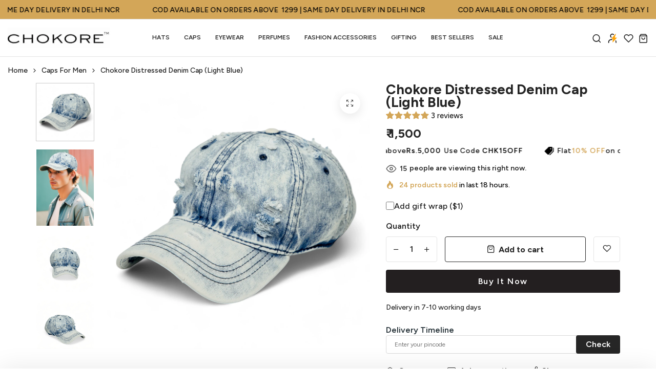

--- FILE ---
content_type: text/html; charset=utf-8
request_url: https://www.chokore.com/collections/caps-for-men/products/chokore-distressed-denim-cap-light-blue
body_size: 93839
content:
<!doctype html>
<html class="no-js" lang="en"> 
  <head>
    


  <script>
    window.gaTag = {ga4: ""}
    window.merchantInfo  = {
            mid: "19g6ilmogb0hs",
            environment: "production",
            type: "merchantInfo",
      		storeId: "52666728636",
      		fbpixel: "1064016637667995",
          }
    var productFormSelector = '';
    var cart = {"note":null,"attributes":{},"original_total_price":0,"total_price":0,"total_discount":0,"total_weight":0.0,"item_count":0,"items":[],"requires_shipping":false,"currency":"INR","items_subtotal_price":0,"cart_level_discount_applications":[],"checkout_charge_amount":0}
    var templateName = 'product'
  </script>

  <script src="https://pdp.gokwik.co/merchant-integration/build/merchant.integration.js?v4" defer></script>

  <script>
    if ('$' && '$' !== 'undefined') {
        const script = document.createElement('script');
        script.src = "https://www.googletagmanager.com/gtag/js?id="+ window.gaTag.ga4;
        script.defer = true;
        document.head.appendChild(script);
        window.dataLayer = window.dataLayer || [];
        function gtag(){dataLayer.push(arguments);}
        gtag('js', new Date());
        gtag('config', window.gaTag.ga4 ,{ 'groups': 'GA4','debug_mode':true });
    }
  </script>


   <script>
  let  targetNode = document.querySelector('html');
  let gkButtonCode = '<div class="gokwik-checkout" ><button type="button" class="btn-theme" onclick="onCheckoutClick(this)"><span class="btn-text"><span>Checkout</span><span></span></span><span class="pay-opt-icon"></span><div style="display:none"><div class="cir-loader">Loading..</div></div></button></div>'
  let buttonAdded = false
  let parsedBtnCode = new DOMParser().parseFromString(gkButtonCode, 'text/html').querySelectorAll('.gokwik-checkout')[0];

  const sideCartCallback = function(mutationList){
      mutationList.forEach((mutation) => {
         
          
          let sideCartButton = document.querySelector('[data-rebuy-component="checkout-area"]');
     sideCartButton  &&   sideCartButton.replaceWith(parsedBtnCode); 
                
      })
    }
     const config = { attributes: true, childList: true, subtree: true };
      const customBtn = new MutationObserver(sideCartCallback)
      customBtn.observe(targetNode, config)
</script>

  <script>
      var gkButtonCode = '<div class="gokwik-checkout" ><button type="button" class="btn disabled" disabled onclick="onCheckoutClick(this)"><span class="btn-text"><span>Checkout</span><span></span></span><span class="pay-opt-icon"></span><div style="display:none" class="addloadr" id="btn-loader"><div class="cir-loader">Loading..</div></div></button></div>'
   let parsedBtnCode = new DOMParser().parseFromString(gkButtonCode, 'text/html').querySelectorAll('.gokwik-checkout')[0];
    
    window.addEventListener('gokwikLoaded', e => {
    var buyNowButton = document.getElementById('gokwik-buy-now');
if (buyNowButton) {
    buyNowButton.disabled = false;
    buyNowButton.classList.remove('disabled');
}
      var gokwikCheckoutButtons = document.querySelectorAll('.gokwik-checkout button');
gokwikCheckoutButtons.forEach(function(button) {
    button.disabled = false;
    button.classList.remove('disabled');
});
    //Do Not Touch This Line
    let clicked = false;
    let gokwikAdsID = "";
    const gokwikCheckoutEnable = (arrayOfElement) => {
      if (arrayOfElement.length === 0) return null;
      if (arrayOfElement.length > 1) {
        arrayOfElement.forEach(data => {
          if (data) {
            let targetElement = document.querySelectorAll(data);
            if (targetElement.length >= 1) {
              targetElement.forEach(element => {
                
                element.addEventListener("click", () => {
                  if (!clicked && gokwikAdsID) {
                    clicked = true;
                    gtag('event', 'conversion', {
                      'send_to': gokwikAdsID.toString().trim(),
                      'value': 0.0,
                      'currency': '',
                      'transaction_id': ''
                    });
                  }
                });
              });
            }
          }
        });
      }
    };
    gokwikCheckoutEnable(["#gokwik-buy-now",".gokwik-checkout button"])
    gokwikSdk.on('modal_closed', ()=>{
        clicked = false;
    })

    const targetElement = document.querySelector("body");
      function debounce(func, delay) {
        let timeoutId;
        return function () {
          const context = this;
          const args = arguments;
          clearTimeout(timeoutId);
          timeoutId = setTimeout(function () {
            func.apply(context, args);
          }, delay);
        };
      }

      const observer = new MutationObserver(() => {
     const addToCartButton = document.querySelector("button[name='add']");
const gokwikBuyNowButton = document.getElementById('gokwik-buy-now');

if (addToCartButton && addToCartButton.disabled) {
    gokwikBuyNowButton?.setAttribute('disabled', 'disabled');
} else {
    gokwikBuyNowButton?.removeAttribute('disabled');
}
        let sideCartButton = document.querySelector('[data-rebuy-component="checkout-area"]');
      let buttonAdded = document.querySelector('.gokwik-checkout');
       if(sideCartButton && !buttonAdded){
                      buttonAdded = true
                     sideCartButton  &&   sideCartButton.replaceWith(parsedBtnCode);
                  }
        
        debouncedMyTimer();
      });

      const debouncedMyTimer = debounce(() => {
        observer.disconnect();
        //Do Not Touch this function
    
        gokwikCheckoutEnable(["#gokwik-buy-now",".gokwik-checkout button"])
        var gokwikCheckoutButtons = document.querySelectorAll('.gokwik-checkout button');
gokwikCheckoutButtons.forEach(function(button) {
    button.disabled = false;
    button.classList.remove('disabled');
});
        observer.observe(targetElement, { childList: true, subtree: true });
      }, 700);

      const config = { childList: true, subtree: true };
      observer.observe(targetElement, config);
    });
  </script>



  




<style>
  
  .gokwik-checkout {
    width: 100%;
    display: flex;
    justify-content: center;
    flex-direction: column;
    align-items: end;
    margin-bottom: 0px;
  }
  .gokwik-checkout button {
    max-width:100%;
    width: 100%;
    border: none;
    display: flex;
    justify-content: center;
    align-items: center;
    background: #231f20;
    position: relative;
    cursor: pointer;
    border-radius: 0px;
    height:59.5px;
    font: inherit;
    padding: 15.75px;
     
   
  }
  #gokwik-buy-now.disabled, .gokwik-disabled{
    opacity:0.5;
    cursor: not-allowed;
    }
    .gokwik-checkout button:focus {
    outline: none;
  }
  .gokwik-checkout button > span {
    display: flex;
  }
  .gokwik-checkout button > span.btn-text {
    display: flex;
    flex-direction: column;
    color: #ffffff;
    align-items: flex-start;
  }
  .gokwik-checkout button > span.btn-text > span:last-child {
  	padding-top: 2px;
      font-size: 10px;
  }
  .gokwik-checkout button > span.btn-text > span:first-child {
    font-size: 15.75px!important;
    letter-spacing: .1rem;
    font-weight: 700;
  }
  .gokwik-checkout button > span.pay-opt-icon img:first-child {
    margin-right: 10px;
    margin-left: 10px;
  }
  /*   Additional */
  .gokwik-checkout button.disabled{
    opacity:0.5;
    cursor: not-allowed;
    }
  .gokwik-checkout button.disabled .addloadr#btn-loader{
     display: flex!important;
  }
    #gokwik-buy-now.disabled .addloadr#btn-loader{
     display: flex!important;
  }
      #gokwik-buy-now:disabled{
     cursor: not-allowed;
  }

   #gokwik-buy-now:hover{
      box-shadow: 0 0 0 2px #181818;
   }
    .widgets-by-corner button{
    height: 100%!important;
}
    #corner-cowi-cart-cta-wrapper .gokwik-checkout button{
       max-width:70%!important;
    width: 70%!important;
    } 
  #corner-cowi-cart-cta-wrapper .gokwik-checkout button:hover{
     max-width:100%!important;
    width: 100%!important;
     transition: width .1s;
  }
    #corner-cowi-cart-cta-wrapper .gokwik-checkout button:hover{
      background:black;
      
    }
     #corner-cowi-cart-cta-wrapper .gokwik-checkout button:hover > span.btn-text > span:first-child{
       color:white;
     }
  

  
   #gokwik-buy-now {
     background: #231f20;
     width: 100%;
     color: #ffffff;
     cursor: pointer;
     line-height: 1;
     border: none;
     padding: 0px;
     font-size: 17 !important;
    letter-spacing: .1rem;
      margin-bottom: 10px;
     position:relative;
     font: inherit;
          transition: box-shadow 0.3s;
     height: 45px;
     font-weight: 600;
   }


  
  /* Loader CSS */
    #btn-loader{
      display: none;
      position: absolute;
      top: 0;
      bottom: 0;
      left: 0;
      right: 0;
      justify-content: center;
      align-items: center;
      background:#231f20;
      border-radius:0px;

    }

  .cir-loader,
  .cir-loader:after {
    border-radius: 50%;
    width: 35px;
    height: 35px;
  }
  .cir-loader {
    margin: 6px auto;
    font-size: 10px;
    position: relative;
    text-indent: -9999em;
    border-top: 0.5em solid rgba(255, 255, 255, 0.2);
    border-right: 0.5em solid rgba(255, 255, 255, 0.2);
    border-bottom: 0.5em solid rgba(255, 255, 255, 0.2);
    border-left: 0.5em solid #ffffff;
    -webkit-transform: translateZ(0);
    -ms-transform: translateZ(0);
    transform: translateZ(0);
    -webkit-animation: load8 1.1s infinite linear;
    animation: load8 1.1s infinite linear;
  }
  @-webkit-keyframes load8 {
    0% {
      -webkit-transform: rotate(0deg);
      transform: rotate(0deg);
    }
    100% {
      -webkit-transform: rotate(360deg);
      transform: rotate(360deg);
    }
  }
  @keyframes load8 {
    0% {
      -webkit-transform: rotate(0deg);
      transform: rotate(0deg);
    }
    100% {
      -webkit-transform: rotate(360deg);
      transform: rotate(360deg);
    }
  }
</style>
    <!-- Google tag (gtag.js) -->
<script async src="https://www.googletagmanager.com/gtag/js?id=G-M1QEVMMJEN"></script>
<script>
  window.dataLayer = window.dataLayer || [];
  function gtag(){dataLayer.push(arguments);}
  gtag('js', new Date());
  gtag('config','G-M1QEVMMJEN',{ 'groups': 'GA4'});
</script>

<!-- End Google tag (gtag.js) -->
    <!-- Google Tag Manager -->
    <script>(function(w,d,s,l,i){w[l]=w[l]||[];w[l].push({'gtm.start':
       new Date().getTime(),event:'gtm.js'});var f=d.getElementsByTagName(s)[0],
    j=d.createElement(s),dl=l!='dataLayer'?'&l='+l:'';j.async=true;j.src=
      'https://www.googletagmanager.com/gtm.js?id='+i+dl;f.parentNode.insertBefore(j,f);
       })(window,document,'script','dataLayer','GTM-T2QPMRL');</script>
    <!-- End Google Tag Manager -->

    <meta charset="utf-8">
    <meta http-equiv="X-UA-Compatible" content="IE=edge">
    <meta name="viewport" content="width=device-width,initial-scale=1">
    <meta name="theme-color" content="">
    <meta name="format-detection" content="telephone=no">
    <link rel="canonical" href="https://www.chokore.com/products/chokore-distressed-denim-cap-light-blue">
    <link rel="dns-prefetch" href="https://cdn.shopify.com" crossorigin>
    <link rel="dns-prefetch" href="https://fonts.shopifycdn.com" crossorigin>
    <link rel="dns-prefetch" href="https://fonts.google.com" crossorigin>
    <link rel="preconnect" href="https://cdn.shopify.com" crossorigin><link rel="icon" type="image/png" href="//www.chokore.com/cdn/shop/files/favicon.png?crop=center&height=32&v=1614313504&width=32"><title>Buy Chokore Distressed Denim Cap (Light Blue) Online</title><meta name="description" content="Add a trendy twist to your look with the Chokore Distressed Denim Cap in light blue. Ideal for casual outings and adding flair to your ensemble. Shop Now!">
<meta property="og:site_name" content="Chokore">
<meta property="og:url" content="https://www.chokore.com/products/chokore-distressed-denim-cap-light-blue">
<meta property="og:title" content="Buy Chokore Distressed Denim Cap (Light Blue) Online">
<meta property="og:type" content="product">
<meta property="og:description" content="Add a trendy twist to your look with the Chokore Distressed Denim Cap in light blue. Ideal for casual outings and adding flair to your ensemble. Shop Now!"><meta property="og:image" content="http://www.chokore.com/cdn/shop/files/0_FRONTIMAGE_38.png?v=1711016032">
  <meta property="og:image:secure_url" content="https://www.chokore.com/cdn/shop/files/0_FRONTIMAGE_38.png?v=1711016032">
  <meta property="og:image:width" content="2000">
  <meta property="og:image:height" content="2000"><meta property="og:price:amount" content="1,500">
  <meta property="og:price:currency" content="INR"><meta name="twitter:site" content="@https://x.com/chokoreindia"><meta name="twitter:card" content="summary_large_image">
<meta name="twitter:title" content="Buy Chokore Distressed Denim Cap (Light Blue) Online">
<meta name="twitter:description" content="Add a trendy twist to your look with the Chokore Distressed Denim Cap in light blue. Ideal for casual outings and adding flair to your ensemble. Shop Now!">
<!-- Microsoft Clarity -->
    <script type="text/javascript">
      (function (c, l, a, r, i, t, y) {
        c[a] =
          c[a] ||
          function () {
            (c[a].q = c[a].q || []).push(arguments);
          };
        t = l.createElement(r);
        t.async = 1;
        t.src = 'https://www.clarity.ms/tag/' + i;
        y = l.getElementsByTagName(r)[0];
        y.parentNode.insertBefore(t, y);
      })(window, document, 'clarity', 'script', 'unh62naq0d');
    </script>
    
    <link rel="preload" as="style" href="//www.chokore.com/cdn/shop/t/77/assets/base.min.css?v=59757875450801906381766063682">
    <script src="//www.chokore.com/cdn/shop/t/77/assets/global.js?v=92536340854383418611766063682" defer="defer"></script>
     <script>window.performance && window.performance.mark && window.performance.mark('shopify.content_for_header.start');</script><meta name="google-site-verification" content="9M-gkSGeHIlfFai24hx2Q6Ql44uYHgukB5ARyT3SsO0">
<meta id="shopify-digital-wallet" name="shopify-digital-wallet" content="/52666728636/digital_wallets/dialog">
<meta id="in-context-paypal-metadata" data-shop-id="52666728636" data-venmo-supported="false" data-environment="production" data-locale="en_US" data-paypal-v4="true" data-currency="INR">
<link rel="alternate" type="application/json+oembed" href="https://www.chokore.com/products/chokore-distressed-denim-cap-light-blue.oembed">
<script async="async" src="/checkouts/internal/preloads.js?locale=en-IN"></script>
<script id="shopify-features" type="application/json">{"accessToken":"489e14abd9e88df66c6bd6fcc2133866","betas":["rich-media-storefront-analytics"],"domain":"www.chokore.com","predictiveSearch":true,"shopId":52666728636,"locale":"en"}</script>
<script>var Shopify = Shopify || {};
Shopify.shop = "chokores.myshopify.com";
Shopify.locale = "en";
Shopify.currency = {"active":"INR","rate":"1.0"};
Shopify.country = "IN";
Shopify.theme = {"name":"Chokore X SellAbroad","id":150353281212,"schema_name":"Hongo","schema_version":"1.9","theme_store_id":null,"role":"main"};
Shopify.theme.handle = "null";
Shopify.theme.style = {"id":null,"handle":null};
Shopify.cdnHost = "www.chokore.com/cdn";
Shopify.routes = Shopify.routes || {};
Shopify.routes.root = "/";</script>
<script type="module">!function(o){(o.Shopify=o.Shopify||{}).modules=!0}(window);</script>
<script>!function(o){function n(){var o=[];function n(){o.push(Array.prototype.slice.apply(arguments))}return n.q=o,n}var t=o.Shopify=o.Shopify||{};t.loadFeatures=n(),t.autoloadFeatures=n()}(window);</script>
<script id="shop-js-analytics" type="application/json">{"pageType":"product"}</script>
<script defer="defer" async type="module" src="//www.chokore.com/cdn/shopifycloud/shop-js/modules/v2/client.init-shop-cart-sync_BT-GjEfc.en.esm.js"></script>
<script defer="defer" async type="module" src="//www.chokore.com/cdn/shopifycloud/shop-js/modules/v2/chunk.common_D58fp_Oc.esm.js"></script>
<script defer="defer" async type="module" src="//www.chokore.com/cdn/shopifycloud/shop-js/modules/v2/chunk.modal_xMitdFEc.esm.js"></script>
<script type="module">
  await import("//www.chokore.com/cdn/shopifycloud/shop-js/modules/v2/client.init-shop-cart-sync_BT-GjEfc.en.esm.js");
await import("//www.chokore.com/cdn/shopifycloud/shop-js/modules/v2/chunk.common_D58fp_Oc.esm.js");
await import("//www.chokore.com/cdn/shopifycloud/shop-js/modules/v2/chunk.modal_xMitdFEc.esm.js");

  window.Shopify.SignInWithShop?.initShopCartSync?.({"fedCMEnabled":true,"windoidEnabled":true});

</script>
<script>(function() {
  var isLoaded = false;
  function asyncLoad() {
    if (isLoaded) return;
    isLoaded = true;
    var urls = ["https:\/\/cdn.nfcube.com\/instafeed-6d1f848bb5878e658581fd99a854e4af.js?shop=chokores.myshopify.com","https:\/\/sr-cdn.shiprocket.in\/sr-promise\/static\/uc.js?channel_id=4\u0026sr_company_id=557610\u0026shop=chokores.myshopify.com","https:\/\/cdn.rebuyengine.com\/onsite\/js\/rebuy.js?shop=chokores.myshopify.com","https:\/\/api.tinyalbert.ai\/ext\/formservice\/form-provider\/script\/cbbf9ac7-b162-462f-a365-53cae55ca991.js?shop=chokores.myshopify.com"];
    for (var i = 0; i < urls.length; i++) {
      var s = document.createElement('script');
      s.type = 'text/javascript';
      s.async = true;
      s.src = urls[i];
      var x = document.getElementsByTagName('script')[0];
      x.parentNode.insertBefore(s, x);
    }
  };
  if(window.attachEvent) {
    window.attachEvent('onload', asyncLoad);
  } else {
    window.addEventListener('load', asyncLoad, false);
  }
})();</script>
<script id="__st">var __st={"a":52666728636,"offset":19800,"reqid":"b1903213-58a1-419a-8d0b-55e0cac49d34-1769127686","pageurl":"www.chokore.com\/collections\/caps-for-men\/products\/chokore-distressed-denim-cap-light-blue","u":"9b9576b3396a","p":"product","rtyp":"product","rid":8154971177148};</script>
<script>window.ShopifyPaypalV4VisibilityTracking = true;</script>
<script id="form-persister">!function(){'use strict';const t='contact',e='new_comment',n=[[t,t],['blogs',e],['comments',e],[t,'customer']],o='password',r='form_key',c=['recaptcha-v3-token','g-recaptcha-response','h-captcha-response',o],s=()=>{try{return window.sessionStorage}catch{return}},i='__shopify_v',u=t=>t.elements[r],a=function(){const t=[...n].map((([t,e])=>`form[action*='/${t}']:not([data-nocaptcha='true']) input[name='form_type'][value='${e}']`)).join(',');var e;return e=t,()=>e?[...document.querySelectorAll(e)].map((t=>t.form)):[]}();function m(t){const e=u(t);a().includes(t)&&(!e||!e.value)&&function(t){try{if(!s())return;!function(t){const e=s();if(!e)return;const n=u(t);if(!n)return;const o=n.value;o&&e.removeItem(o)}(t);const e=Array.from(Array(32),(()=>Math.random().toString(36)[2])).join('');!function(t,e){u(t)||t.append(Object.assign(document.createElement('input'),{type:'hidden',name:r})),t.elements[r].value=e}(t,e),function(t,e){const n=s();if(!n)return;const r=[...t.querySelectorAll(`input[type='${o}']`)].map((({name:t})=>t)),u=[...c,...r],a={};for(const[o,c]of new FormData(t).entries())u.includes(o)||(a[o]=c);n.setItem(e,JSON.stringify({[i]:1,action:t.action,data:a}))}(t,e)}catch(e){console.error('failed to persist form',e)}}(t)}const f=t=>{if('true'===t.dataset.persistBound)return;const e=function(t,e){const n=function(t){return'function'==typeof t.submit?t.submit:HTMLFormElement.prototype.submit}(t).bind(t);return function(){let t;return()=>{t||(t=!0,(()=>{try{e(),n()}catch(t){(t=>{console.error('form submit failed',t)})(t)}})(),setTimeout((()=>t=!1),250))}}()}(t,(()=>{m(t)}));!function(t,e){if('function'==typeof t.submit&&'function'==typeof e)try{t.submit=e}catch{}}(t,e),t.addEventListener('submit',(t=>{t.preventDefault(),e()})),t.dataset.persistBound='true'};!function(){function t(t){const e=(t=>{const e=t.target;return e instanceof HTMLFormElement?e:e&&e.form})(t);e&&m(e)}document.addEventListener('submit',t),document.addEventListener('DOMContentLoaded',(()=>{const e=a();for(const t of e)f(t);var n;n=document.body,new window.MutationObserver((t=>{for(const e of t)if('childList'===e.type&&e.addedNodes.length)for(const t of e.addedNodes)1===t.nodeType&&'FORM'===t.tagName&&a().includes(t)&&f(t)})).observe(n,{childList:!0,subtree:!0,attributes:!1}),document.removeEventListener('submit',t)}))}()}();</script>
<script integrity="sha256-4kQ18oKyAcykRKYeNunJcIwy7WH5gtpwJnB7kiuLZ1E=" data-source-attribution="shopify.loadfeatures" defer="defer" src="//www.chokore.com/cdn/shopifycloud/storefront/assets/storefront/load_feature-a0a9edcb.js" crossorigin="anonymous"></script>
<script data-source-attribution="shopify.dynamic_checkout.dynamic.init">var Shopify=Shopify||{};Shopify.PaymentButton=Shopify.PaymentButton||{isStorefrontPortableWallets:!0,init:function(){window.Shopify.PaymentButton.init=function(){};var t=document.createElement("script");t.src="https://www.chokore.com/cdn/shopifycloud/portable-wallets/latest/portable-wallets.en.js",t.type="module",document.head.appendChild(t)}};
</script>
<script data-source-attribution="shopify.dynamic_checkout.buyer_consent">
  function portableWalletsHideBuyerConsent(e){var t=document.getElementById("shopify-buyer-consent"),n=document.getElementById("shopify-subscription-policy-button");t&&n&&(t.classList.add("hidden"),t.setAttribute("aria-hidden","true"),n.removeEventListener("click",e))}function portableWalletsShowBuyerConsent(e){var t=document.getElementById("shopify-buyer-consent"),n=document.getElementById("shopify-subscription-policy-button");t&&n&&(t.classList.remove("hidden"),t.removeAttribute("aria-hidden"),n.addEventListener("click",e))}window.Shopify?.PaymentButton&&(window.Shopify.PaymentButton.hideBuyerConsent=portableWalletsHideBuyerConsent,window.Shopify.PaymentButton.showBuyerConsent=portableWalletsShowBuyerConsent);
</script>
<script data-source-attribution="shopify.dynamic_checkout.cart.bootstrap">document.addEventListener("DOMContentLoaded",(function(){function t(){return document.querySelector("shopify-accelerated-checkout-cart, shopify-accelerated-checkout")}if(t())Shopify.PaymentButton.init();else{new MutationObserver((function(e,n){t()&&(Shopify.PaymentButton.init(),n.disconnect())})).observe(document.body,{childList:!0,subtree:!0})}}));
</script>
<script id="sections-script" data-sections="product-recommendations" defer="defer" src="//www.chokore.com/cdn/shop/t/77/compiled_assets/scripts.js?v=51493"></script>
<script>window.performance && window.performance.mark && window.performance.mark('shopify.content_for_header.end');</script>
<link rel="preconnect" href="https://fonts.googleapis.com">
      <link rel="preconnect" href="https://fonts.gstatic.com" crossorigin>
    

    <style data-shopify></style><link href="https://fonts.googleapis.com/css?family=Figtree:100,200,300,400,500,600,700,800,900&display=swap" rel="stylesheet"><style data-shopify>:root {
          --body-font:Figtree;
          --alt-font:Figtree;
        }</style>
    
    <link href="//www.chokore.com/cdn/shop/t/77/assets/critical.min.css?v=182873895324303266861766063682" rel="stylesheet" type="text/css" media="all" />
<link href="//www.chokore.com/cdn/shop/t/77/assets/product-photoswipe.min.css?v=36944327863993020261766063682" rel="stylesheet" type="text/css" media="all" />
      <link href="//www.chokore.com/cdn/shop/t/77/assets/product-plyr.css?v=149327537933348522551766063682" rel="stylesheet" type="text/css" media="all" />
<link href="//www.chokore.com/cdn/shop/t/77/assets/font-awesome-icon.min.css?v=111877891059248154441766063682" rel="stylesheet" type="text/css" media="all" />
<link href="//www.chokore.com/cdn/shop/t/77/assets/bootstrap-icons.min.css?v=164724743173435427011766063682" rel="stylesheet" type="text/css" media="all" />
<link href="//www.chokore.com/cdn/shop/t/77/assets/feather-icon.min.css?v=22351790103242076591766063682" rel="stylesheet" type="text/css" media="all" />
<link href="//www.chokore.com/cdn/shop/t/77/assets/theme-vendor.min.css?v=176342116565707472001766063682" rel="stylesheet" type="text/css" media="all" />
<style data-shopify></style><style data-shopify>:root {
		/* Font size */
		--font_size: 16px;
		--font_size_minus1: 15px;
		--font_size_minus2: 14px;
		--font_size_minus3: 13px;
		--font_size_minus4: 12px;
		--font_size_minus5: 11px;--font_size_plus1: 17px;--font_size_plus2: 18px;--font_size_plus3: 19px;--font_size_plus4: 20px;--font_size_plus5: 21px;--font_size_plus6: 22px;--font_size_plus7: 23px;--font_size_plus8: 24px;--font_size_plus9: 25px;--font_size_plus10: 26px;--font_size_plus11: 27px;--font_size_plus12: 28px;--font_size_plus13: 29px;--font_size_plus14: 30px;--font_size_plus15: 31px;--font_size_plus16: 32px;--font_size_plus17: 33px;--font_size_plus18: 34px;--font_size_plus19: 35px;--font_size_plus20: 36px;--font_size_plus21: 37px;--font_size_plus22: 38px;--font_size_plus23: 39px;--font_size_plus24: 40px;--font_size_plus25: 41px;--font_size_plus26: 42px;--font_size_plus27: 43px;--font_size_plus28: 44px;--font_size_plus29: 45px;--font_size_plus30: 46px;--font_size_plus31: 47px;--font_size_plus32: 48px;--font_size_plus33: 49px;--font_size_plus34: 50px;--font_size_plus35: 51px;--font_size_plus36: 52px;--font_size_plus37: 53px;--font_size_plus38: 54px;--font_size_plus39: 55px;--font_size_plus40: 56px;--font_size_plus41: 57px;--font_size_plus42: 58px;--font_size_plus43: 59px;--font_size_plus44: 60px;--font_size_plus45: 61px;--font_size_plus46: 62px;--font_size_plus47: 63px;--font_size_plus48: 64px;--font_size_plus49: 65px;--font_size_plus50: 66px;--font_size_plus52: 68px;
    --font_size_plus82: 98px;
    --font_size_plus72: 88px;

  	/* Body */		
		--body-line-height: 21px;
		--body-font-weight: 500;

		/* Header color & background color */
		--header-bg-color: #ffffff;
		--header-hover-bg-color: #ffffff;
		--menu-text-color: #262626;
		--menu-text-hover-color: #262626;
		--menu-open-text-color: #262626;
		--sub-menu-text-color: #808080;
		--count-bg-color: #262626;
		--count-number-color: #ffffff;
		--addon-text-color: #262626;
		--addon-text-title-color: rgba(38, 38, 38, 0.7);
		--addon-text-hover-color: #262626;
		--menu-open-child-link-color: rgba(38, 38, 38, 0.5);
		--logo-separator-color: rgba(38, 38, 38, 0.3);

		/* Search bar color */
		--search-bg-color: #ffffff;
		--search-close-icon-color: #262626;
		--search-icon-color: #262626;
		--search-input-text-color: #262626;
		--search-input-placeholder-color: rgba(38, 38, 38, 0.5);
		--search-title-color: #262626;
		--search-input-border-color: #262626;
		--search-input-bg-color: #ffffff;

		/* Header logo */
		--logo-width-desktop: 200px;
    --logo-width-mobile: 110px;--header-height-default: 0;
      --miniheader-height-default: 0;/* Container */
		--container: 1170px;
		--container-fluid: 1580px;
		--container-fluid-offset:  15px; 

		/* Box layout */
		--box-layout-width: 1840px;

		/* Color */
		--base-color: #d3a658;
		--body-text-color: #1c1c1c;--dark-color: #262626;
		--white-color: #ffffff;
		--extra-medium-gray: #e4e4e4;
		--very-light-gray: #f7f7f7;
		--red: #da3f3f;
		--green: #16b36e;

		/* Product badge label color */
		--sale-label-color: #ffffff;
		--sale-label-bg-color: #dc3545;
		--new-label-color: #ffffff;
		--new-label-bg-color: #d3a658;
		--sold-out-label-color: #ffffff; 
		--sold-out-label-bg-color: #da3f3f;
		--pre-order-label-color: #ffffff;
		--pre-order-bg-color: #d3a658;

		/* Heading font size */
		--h1-font-size: 55px;
    --h2-font-size: 44px;
    --h3-font-size: 30px;
    --h4-font-size: 25px;
    --h5-font-size: 20px;
    --h6-font-size: 18px;

    /* Heading line height */
    --h1-line-height: 58px;
    --h2-line-height: 48px;
    --h3-line-height: 32px;
    --h4-line-height: 29px;
    --h5-line-height: 25px;
    --h6-line-height: 20px;

    /* Heading font weight */
    --heading-font-weight: 700;

		/* Section font size, line-height and color */
		--heading-color: #232323;
		--sub-heading-color: #828282;
		--section-heading-size: 38px;
		--section-heading-line-height: 32px;
		--section-sub-heading-size: 32px;
		--section-sub-heading-line-height: 34px;
		--section-sub-heading-ls: 0px;

		/* Custom button */
		--custom-btn-text-color: #fff;
		--custom-btn-text-hover-color: #262626;
		--custom-btn-bg-color: #262626;
		--custom-btn-bg-hover-color: #fff;
		--custom-btn-border-color: #262626;
		--custom-btn-border-hover-color: #fff;

		/* Font weight */
		--font-weight-100: 100;
		--font-weight-200: 200;
		--font-weight-300: 300;
		--font-weight-400: 400;
		--font-weight-500: 500;
		--font-weight-600: 600;
		--font-weight-700: 700;
		--font-weight-800: 800;
		--font-weight-900: 900;

		/* bootstrap css */
		scroll-behavior: unset;
	}</style><link href="//www.chokore.com/cdn/shop/t/77/assets/base.min.css?v=59757875450801906381766063682" rel="stylesheet" type="text/css" media="all" />
<link href="//www.chokore.com/cdn/shop/t/77/assets/responsive.min.css?v=55963556003551482741766063682" rel="stylesheet" type="text/css" media="all" />
<script src="//www.chokore.com/cdn/shop/t/77/assets/custom.js?v=74939364146311932701766063682"></script>
      <link href="//www.chokore.com/cdn/shop/t/77/assets/custom.css?v=168856520702047992461766479947" rel="stylesheet" type="text/css" media="all" />
    <script>document.documentElement.className = document.documentElement.className.replace('no-js', 'js');    
    </script><!-- BEGIN app block: shopify://apps/judge-me-reviews/blocks/judgeme_core/61ccd3b1-a9f2-4160-9fe9-4fec8413e5d8 --><!-- Start of Judge.me Core -->






<link rel="dns-prefetch" href="https://cdnwidget.judge.me">
<link rel="dns-prefetch" href="https://cdn.judge.me">
<link rel="dns-prefetch" href="https://cdn1.judge.me">
<link rel="dns-prefetch" href="https://api.judge.me">

<script data-cfasync='false' class='jdgm-settings-script'>window.jdgmSettings={"pagination":5,"disable_web_reviews":false,"badge_no_review_text":"No reviews","badge_n_reviews_text":"{{ n }} review/reviews","badge_star_color":"#D3A658","hide_badge_preview_if_no_reviews":true,"badge_hide_text":false,"enforce_center_preview_badge":false,"widget_title":"Customer Reviews","widget_open_form_text":"Write a review","widget_close_form_text":"Cancel review","widget_refresh_page_text":"Refresh page","widget_summary_text":"Based on {{ number_of_reviews }} review/reviews","widget_no_review_text":"Be the first to write a review","widget_name_field_text":"Display name","widget_verified_name_field_text":"Verified Name (public)","widget_name_placeholder_text":"Display name","widget_required_field_error_text":"This field is required.","widget_email_field_text":"Email address","widget_verified_email_field_text":"Verified Email (private, can not be edited)","widget_email_placeholder_text":"Your email address","widget_email_field_error_text":"Please enter a valid email address.","widget_rating_field_text":"Rating","widget_review_title_field_text":"Review Title","widget_review_title_placeholder_text":"Give your review a title","widget_review_body_field_text":"Review content","widget_review_body_placeholder_text":"Start writing here...","widget_pictures_field_text":"Picture/Video (optional)","widget_submit_review_text":"Submit Review","widget_submit_verified_review_text":"Submit Verified Review","widget_submit_success_msg_with_auto_publish":"Thank you! Please refresh the page in a few moments to see your review. You can remove or edit your review by logging into \u003ca href='https://judge.me/login' target='_blank' rel='nofollow noopener'\u003eJudge.me\u003c/a\u003e","widget_submit_success_msg_no_auto_publish":"Thank you! Your review will be published as soon as it is approved by the shop admin. You can remove or edit your review by logging into \u003ca href='https://judge.me/login' target='_blank' rel='nofollow noopener'\u003eJudge.me\u003c/a\u003e","widget_show_default_reviews_out_of_total_text":"Showing {{ n_reviews_shown }} out of {{ n_reviews }} reviews.","widget_show_all_link_text":"Show all","widget_show_less_link_text":"Show less","widget_author_said_text":"{{ reviewer_name }} said:","widget_days_text":"{{ n }} days ago","widget_weeks_text":"{{ n }} week/weeks ago","widget_months_text":"{{ n }} month/months ago","widget_years_text":"{{ n }} year/years ago","widget_yesterday_text":"Yesterday","widget_today_text":"Today","widget_replied_text":"\u003e\u003e {{ shop_name }} replied:","widget_read_more_text":"Read more","widget_reviewer_name_as_initial":"","widget_rating_filter_color":"#fbcd0a","widget_rating_filter_see_all_text":"See all reviews","widget_sorting_most_recent_text":"Most Recent","widget_sorting_highest_rating_text":"Highest Rating","widget_sorting_lowest_rating_text":"Lowest Rating","widget_sorting_with_pictures_text":"Only Pictures","widget_sorting_most_helpful_text":"Most Helpful","widget_open_question_form_text":"Ask a question","widget_reviews_subtab_text":"Reviews","widget_questions_subtab_text":"Questions","widget_question_label_text":"Question","widget_answer_label_text":"Answer","widget_question_placeholder_text":"Write your question here","widget_submit_question_text":"Submit Question","widget_question_submit_success_text":"Thank you for your question! We will notify you once it gets answered.","widget_star_color":"#D3A658","verified_badge_text":"Verified","verified_badge_bg_color":"","verified_badge_text_color":"","verified_badge_placement":"left-of-reviewer-name","widget_review_max_height":"","widget_hide_border":false,"widget_social_share":false,"widget_thumb":false,"widget_review_location_show":false,"widget_location_format":"","all_reviews_include_out_of_store_products":true,"all_reviews_out_of_store_text":"(out of store)","all_reviews_pagination":100,"all_reviews_product_name_prefix_text":"about","enable_review_pictures":true,"enable_question_anwser":false,"widget_theme":"carousel","review_date_format":"mm/dd/yyyy","default_sort_method":"most-recent","widget_product_reviews_subtab_text":"Product Reviews","widget_shop_reviews_subtab_text":"Shop Reviews","widget_other_products_reviews_text":"Reviews for other products","widget_store_reviews_subtab_text":"Store reviews","widget_no_store_reviews_text":"This store hasn't received any reviews yet","widget_web_restriction_product_reviews_text":"This product hasn't received any reviews yet","widget_no_items_text":"No items found","widget_show_more_text":"Show more","widget_write_a_store_review_text":"Write a Store Review","widget_other_languages_heading":"Reviews in Other Languages","widget_translate_review_text":"Translate review to {{ language }}","widget_translating_review_text":"Translating...","widget_show_original_translation_text":"Show original ({{ language }})","widget_translate_review_failed_text":"Review couldn't be translated.","widget_translate_review_retry_text":"Retry","widget_translate_review_try_again_later_text":"Try again later","show_product_url_for_grouped_product":false,"widget_sorting_pictures_first_text":"Pictures First","show_pictures_on_all_rev_page_mobile":true,"show_pictures_on_all_rev_page_desktop":true,"floating_tab_hide_mobile_install_preference":false,"floating_tab_button_name":"★ Reviews","floating_tab_title":"Let customers speak for us","floating_tab_button_color":"","floating_tab_button_background_color":"","floating_tab_url":"","floating_tab_url_enabled":false,"floating_tab_tab_style":"text","all_reviews_text_badge_text":"Customers rate us {{ shop.metafields.judgeme.all_reviews_rating | round: 1 }}/5 based on {{ shop.metafields.judgeme.all_reviews_count }} reviews.","all_reviews_text_badge_text_branded_style":"{{ shop.metafields.judgeme.all_reviews_rating | round: 1 }} out of 5 stars based on {{ shop.metafields.judgeme.all_reviews_count }} reviews","is_all_reviews_text_badge_a_link":false,"show_stars_for_all_reviews_text_badge":false,"all_reviews_text_badge_url":"","all_reviews_text_style":"branded","all_reviews_text_color_style":"judgeme_brand_color","all_reviews_text_color":"#108474","all_reviews_text_show_jm_brand":true,"featured_carousel_show_header":true,"featured_carousel_title":"Let customers speak for us","testimonials_carousel_title":"Customers are saying","videos_carousel_title":"Real customer stories","cards_carousel_title":"Customers are saying","featured_carousel_count_text":"from {{ n }} reviews","featured_carousel_add_link_to_all_reviews_page":false,"featured_carousel_url":"","featured_carousel_show_images":true,"featured_carousel_autoslide_interval":5,"featured_carousel_arrows_on_the_sides":false,"featured_carousel_height":250,"featured_carousel_width":80,"featured_carousel_image_size":0,"featured_carousel_image_height":250,"featured_carousel_arrow_color":"#eeeeee","verified_count_badge_style":"branded","verified_count_badge_orientation":"horizontal","verified_count_badge_color_style":"judgeme_brand_color","verified_count_badge_color":"#108474","is_verified_count_badge_a_link":false,"verified_count_badge_url":"","verified_count_badge_show_jm_brand":true,"widget_rating_preset_default":5,"widget_first_sub_tab":"product-reviews","widget_show_histogram":true,"widget_histogram_use_custom_color":false,"widget_pagination_use_custom_color":false,"widget_star_use_custom_color":false,"widget_verified_badge_use_custom_color":false,"widget_write_review_use_custom_color":false,"picture_reminder_submit_button":"Upload Pictures","enable_review_videos":false,"mute_video_by_default":false,"widget_sorting_videos_first_text":"Videos First","widget_review_pending_text":"Pending","featured_carousel_items_for_large_screen":3,"social_share_options_order":"Facebook,Twitter","remove_microdata_snippet":false,"disable_json_ld":false,"enable_json_ld_products":false,"preview_badge_show_question_text":false,"preview_badge_no_question_text":"No questions","preview_badge_n_question_text":"{{ number_of_questions }} question/questions","qa_badge_show_icon":false,"qa_badge_position":"same-row","remove_judgeme_branding":true,"widget_add_search_bar":false,"widget_search_bar_placeholder":"Search","widget_sorting_verified_only_text":"Verified only","featured_carousel_theme":"default","featured_carousel_show_rating":true,"featured_carousel_show_title":true,"featured_carousel_show_body":true,"featured_carousel_show_date":false,"featured_carousel_show_reviewer":true,"featured_carousel_show_product":false,"featured_carousel_header_background_color":"#108474","featured_carousel_header_text_color":"#ffffff","featured_carousel_name_product_separator":"reviewed","featured_carousel_full_star_background":"#108474","featured_carousel_empty_star_background":"#dadada","featured_carousel_vertical_theme_background":"#f9fafb","featured_carousel_verified_badge_enable":true,"featured_carousel_verified_badge_color":"#108474","featured_carousel_border_style":"round","featured_carousel_review_line_length_limit":3,"featured_carousel_more_reviews_button_text":"Read more reviews","featured_carousel_view_product_button_text":"View product","all_reviews_page_load_reviews_on":"scroll","all_reviews_page_load_more_text":"Load More Reviews","disable_fb_tab_reviews":false,"enable_ajax_cdn_cache":false,"widget_advanced_speed_features":5,"widget_public_name_text":"displayed publicly like","default_reviewer_name":"John Smith","default_reviewer_name_has_non_latin":true,"widget_reviewer_anonymous":"Anonymous","medals_widget_title":"Judge.me Review Medals","medals_widget_background_color":"#f9fafb","medals_widget_position":"footer_all_pages","medals_widget_border_color":"#f9fafb","medals_widget_verified_text_position":"left","medals_widget_use_monochromatic_version":false,"medals_widget_elements_color":"#108474","show_reviewer_avatar":true,"widget_invalid_yt_video_url_error_text":"Not a YouTube video URL","widget_max_length_field_error_text":"Please enter no more than {0} characters.","widget_show_country_flag":false,"widget_show_collected_via_shop_app":true,"widget_verified_by_shop_badge_style":"light","widget_verified_by_shop_text":"Verified by Shop","widget_show_photo_gallery":false,"widget_load_with_code_splitting":true,"widget_ugc_install_preference":false,"widget_ugc_title":"Made by us, Shared by you","widget_ugc_subtitle":"Tag us to see your picture featured in our page","widget_ugc_arrows_color":"#ffffff","widget_ugc_primary_button_text":"Buy Now","widget_ugc_primary_button_background_color":"#108474","widget_ugc_primary_button_text_color":"#ffffff","widget_ugc_primary_button_border_width":"0","widget_ugc_primary_button_border_style":"none","widget_ugc_primary_button_border_color":"#108474","widget_ugc_primary_button_border_radius":"25","widget_ugc_secondary_button_text":"Load More","widget_ugc_secondary_button_background_color":"#ffffff","widget_ugc_secondary_button_text_color":"#108474","widget_ugc_secondary_button_border_width":"2","widget_ugc_secondary_button_border_style":"solid","widget_ugc_secondary_button_border_color":"#108474","widget_ugc_secondary_button_border_radius":"25","widget_ugc_reviews_button_text":"View Reviews","widget_ugc_reviews_button_background_color":"#ffffff","widget_ugc_reviews_button_text_color":"#108474","widget_ugc_reviews_button_border_width":"2","widget_ugc_reviews_button_border_style":"solid","widget_ugc_reviews_button_border_color":"#108474","widget_ugc_reviews_button_border_radius":"25","widget_ugc_reviews_button_link_to":"judgeme-reviews-page","widget_ugc_show_post_date":true,"widget_ugc_max_width":"800","widget_rating_metafield_value_type":true,"widget_primary_color":"#000000","widget_enable_secondary_color":false,"widget_secondary_color":"#edf5f5","widget_summary_average_rating_text":"{{ average_rating }} out of 5","widget_media_grid_title":"Customer photos \u0026 videos","widget_media_grid_see_more_text":"See more","widget_round_style":true,"widget_show_product_medals":true,"widget_verified_by_judgeme_text":"Verified by Judge.me","widget_show_store_medals":true,"widget_verified_by_judgeme_text_in_store_medals":"Verified by Judge.me","widget_media_field_exceed_quantity_message":"Sorry, we can only accept {{ max_media }} for one review.","widget_media_field_exceed_limit_message":"{{ file_name }} is too large, please select a {{ media_type }} less than {{ size_limit }}MB.","widget_review_submitted_text":"Review Submitted!","widget_question_submitted_text":"Question Submitted!","widget_close_form_text_question":"Cancel","widget_write_your_answer_here_text":"Write your answer here","widget_enabled_branded_link":true,"widget_show_collected_by_judgeme":false,"widget_reviewer_name_color":"","widget_write_review_text_color":"","widget_write_review_bg_color":"","widget_collected_by_judgeme_text":"collected by Judge.me","widget_pagination_type":"standard","widget_load_more_text":"Load More","widget_load_more_color":"#108474","widget_full_review_text":"Full Review","widget_read_more_reviews_text":"Read More Reviews","widget_read_questions_text":"Read Questions","widget_questions_and_answers_text":"Questions \u0026 Answers","widget_verified_by_text":"Verified by","widget_verified_text":"Verified","widget_number_of_reviews_text":"{{ number_of_reviews }} reviews","widget_back_button_text":"Back","widget_next_button_text":"Next","widget_custom_forms_filter_button":"Filters","custom_forms_style":"horizontal","widget_show_review_information":false,"how_reviews_are_collected":"How reviews are collected?","widget_show_review_keywords":false,"widget_gdpr_statement":"How we use your data: We'll only contact you about the review you left, and only if necessary. By submitting your review, you agree to Judge.me's \u003ca href='https://judge.me/terms' target='_blank' rel='nofollow noopener'\u003eterms\u003c/a\u003e, \u003ca href='https://judge.me/privacy' target='_blank' rel='nofollow noopener'\u003eprivacy\u003c/a\u003e and \u003ca href='https://judge.me/content-policy' target='_blank' rel='nofollow noopener'\u003econtent\u003c/a\u003e policies.","widget_multilingual_sorting_enabled":false,"widget_translate_review_content_enabled":false,"widget_translate_review_content_method":"manual","popup_widget_review_selection":"automatically_with_pictures","popup_widget_round_border_style":true,"popup_widget_show_title":true,"popup_widget_show_body":true,"popup_widget_show_reviewer":false,"popup_widget_show_product":true,"popup_widget_show_pictures":true,"popup_widget_use_review_picture":true,"popup_widget_show_on_home_page":true,"popup_widget_show_on_product_page":true,"popup_widget_show_on_collection_page":true,"popup_widget_show_on_cart_page":true,"popup_widget_position":"bottom_left","popup_widget_first_review_delay":5,"popup_widget_duration":5,"popup_widget_interval":5,"popup_widget_review_count":5,"popup_widget_hide_on_mobile":true,"review_snippet_widget_round_border_style":true,"review_snippet_widget_card_color":"#FFFFFF","review_snippet_widget_slider_arrows_background_color":"#FFFFFF","review_snippet_widget_slider_arrows_color":"#000000","review_snippet_widget_star_color":"#108474","show_product_variant":false,"all_reviews_product_variant_label_text":"Variant: ","widget_show_verified_branding":false,"widget_ai_summary_title":"Customers say","widget_ai_summary_disclaimer":"AI-powered review summary based on recent customer reviews","widget_show_ai_summary":false,"widget_show_ai_summary_bg":false,"widget_show_review_title_input":true,"redirect_reviewers_invited_via_email":"review_widget","request_store_review_after_product_review":false,"request_review_other_products_in_order":false,"review_form_color_scheme":"default","review_form_corner_style":"square","review_form_star_color":{},"review_form_text_color":"#333333","review_form_background_color":"#ffffff","review_form_field_background_color":"#fafafa","review_form_button_color":{},"review_form_button_text_color":"#ffffff","review_form_modal_overlay_color":"#000000","review_content_screen_title_text":"How would you rate this product?","review_content_introduction_text":"We would love it if you would share a bit about your experience.","store_review_form_title_text":"How would you rate this store?","store_review_form_introduction_text":"We would love it if you would share a bit about your experience.","show_review_guidance_text":true,"one_star_review_guidance_text":"Poor","five_star_review_guidance_text":"Great","customer_information_screen_title_text":"About you","customer_information_introduction_text":"Please tell us more about you.","custom_questions_screen_title_text":"Your experience in more detail","custom_questions_introduction_text":"Here are a few questions to help us understand more about your experience.","review_submitted_screen_title_text":"Thanks for your review!","review_submitted_screen_thank_you_text":"We are processing it and it will appear on the store soon.","review_submitted_screen_email_verification_text":"Please confirm your email by clicking the link we just sent you. This helps us keep reviews authentic.","review_submitted_request_store_review_text":"Would you like to share your experience of shopping with us?","review_submitted_review_other_products_text":"Would you like to review these products?","store_review_screen_title_text":"Would you like to share your experience of shopping with us?","store_review_introduction_text":"We value your feedback and use it to improve. Please share any thoughts or suggestions you have.","reviewer_media_screen_title_picture_text":"Share a picture","reviewer_media_introduction_picture_text":"Upload a photo to support your review.","reviewer_media_screen_title_video_text":"Share a video","reviewer_media_introduction_video_text":"Upload a video to support your review.","reviewer_media_screen_title_picture_or_video_text":"Share a picture or video","reviewer_media_introduction_picture_or_video_text":"Upload a photo or video to support your review.","reviewer_media_youtube_url_text":"Paste your Youtube URL here","advanced_settings_next_step_button_text":"Next","advanced_settings_close_review_button_text":"Close","modal_write_review_flow":false,"write_review_flow_required_text":"Required","write_review_flow_privacy_message_text":"We respect your privacy.","write_review_flow_anonymous_text":"Post review as anonymous","write_review_flow_visibility_text":"This won't be visible to other customers.","write_review_flow_multiple_selection_help_text":"Select as many as you like","write_review_flow_single_selection_help_text":"Select one option","write_review_flow_required_field_error_text":"This field is required","write_review_flow_invalid_email_error_text":"Please enter a valid email address","write_review_flow_max_length_error_text":"Max. {{ max_length }} characters.","write_review_flow_media_upload_text":"\u003cb\u003eClick to upload\u003c/b\u003e or drag and drop","write_review_flow_gdpr_statement":"We'll only contact you about your review if necessary. By submitting your review, you agree to our \u003ca href='https://judge.me/terms' target='_blank' rel='nofollow noopener'\u003eterms and conditions\u003c/a\u003e and \u003ca href='https://judge.me/privacy' target='_blank' rel='nofollow noopener'\u003eprivacy policy\u003c/a\u003e.","rating_only_reviews_enabled":false,"show_negative_reviews_help_screen":false,"new_review_flow_help_screen_rating_threshold":3,"negative_review_resolution_screen_title_text":"Tell us more","negative_review_resolution_text":"Your experience matters to us. If there were issues with your purchase, we're here to help. Feel free to reach out to us, we'd love the opportunity to make things right.","negative_review_resolution_button_text":"Contact us","negative_review_resolution_proceed_with_review_text":"Leave a review","negative_review_resolution_subject":"Issue with purchase from {{ shop_name }}.{{ order_name }}","preview_badge_collection_page_install_status":false,"widget_review_custom_css":"","preview_badge_custom_css":"","preview_badge_stars_count":"5-stars","featured_carousel_custom_css":"","floating_tab_custom_css":"","all_reviews_widget_custom_css":"","medals_widget_custom_css":"","verified_badge_custom_css":"","all_reviews_text_custom_css":"","transparency_badges_collected_via_store_invite":false,"transparency_badges_from_another_provider":false,"transparency_badges_collected_from_store_visitor":false,"transparency_badges_collected_by_verified_review_provider":false,"transparency_badges_earned_reward":false,"transparency_badges_collected_via_store_invite_text":"Review collected via store invitation","transparency_badges_from_another_provider_text":"Review collected from another provider","transparency_badges_collected_from_store_visitor_text":"Review collected from a store visitor","transparency_badges_written_in_google_text":"Review written in Google","transparency_badges_written_in_etsy_text":"Review written in Etsy","transparency_badges_written_in_shop_app_text":"Review written in Shop App","transparency_badges_earned_reward_text":"Review earned a reward for future purchase","product_review_widget_per_page":10,"widget_store_review_label_text":"Review about the store","checkout_comment_extension_title_on_product_page":"Customer Comments","checkout_comment_extension_num_latest_comment_show":5,"checkout_comment_extension_format":"name_and_timestamp","checkout_comment_customer_name":"last_initial","checkout_comment_comment_notification":true,"preview_badge_collection_page_install_preference":false,"preview_badge_home_page_install_preference":false,"preview_badge_product_page_install_preference":false,"review_widget_install_preference":"","review_carousel_install_preference":false,"floating_reviews_tab_install_preference":"none","verified_reviews_count_badge_install_preference":false,"all_reviews_text_install_preference":false,"review_widget_best_location":false,"judgeme_medals_install_preference":false,"review_widget_revamp_enabled":false,"review_widget_qna_enabled":false,"review_widget_header_theme":"minimal","review_widget_widget_title_enabled":true,"review_widget_header_text_size":"medium","review_widget_header_text_weight":"regular","review_widget_average_rating_style":"compact","review_widget_bar_chart_enabled":true,"review_widget_bar_chart_type":"numbers","review_widget_bar_chart_style":"standard","review_widget_expanded_media_gallery_enabled":false,"review_widget_reviews_section_theme":"standard","review_widget_image_style":"thumbnails","review_widget_review_image_ratio":"square","review_widget_stars_size":"medium","review_widget_verified_badge":"standard_text","review_widget_review_title_text_size":"medium","review_widget_review_text_size":"medium","review_widget_review_text_length":"medium","review_widget_number_of_columns_desktop":3,"review_widget_carousel_transition_speed":5,"review_widget_custom_questions_answers_display":"always","review_widget_button_text_color":"#FFFFFF","review_widget_text_color":"#000000","review_widget_lighter_text_color":"#7B7B7B","review_widget_corner_styling":"soft","review_widget_review_word_singular":"review","review_widget_review_word_plural":"reviews","review_widget_voting_label":"Helpful?","review_widget_shop_reply_label":"Reply from {{ shop_name }}:","review_widget_filters_title":"Filters","qna_widget_question_word_singular":"Question","qna_widget_question_word_plural":"Questions","qna_widget_answer_reply_label":"Answer from {{ answerer_name }}:","qna_content_screen_title_text":"Ask a question about this product","qna_widget_question_required_field_error_text":"Please enter your question.","qna_widget_flow_gdpr_statement":"We'll only contact you about your question if necessary. By submitting your question, you agree to our \u003ca href='https://judge.me/terms' target='_blank' rel='nofollow noopener'\u003eterms and conditions\u003c/a\u003e and \u003ca href='https://judge.me/privacy' target='_blank' rel='nofollow noopener'\u003eprivacy policy\u003c/a\u003e.","qna_widget_question_submitted_text":"Thanks for your question!","qna_widget_close_form_text_question":"Close","qna_widget_question_submit_success_text":"We’ll notify you by email when your question is answered.","all_reviews_widget_v2025_enabled":false,"all_reviews_widget_v2025_header_theme":"default","all_reviews_widget_v2025_widget_title_enabled":true,"all_reviews_widget_v2025_header_text_size":"medium","all_reviews_widget_v2025_header_text_weight":"regular","all_reviews_widget_v2025_average_rating_style":"compact","all_reviews_widget_v2025_bar_chart_enabled":true,"all_reviews_widget_v2025_bar_chart_type":"numbers","all_reviews_widget_v2025_bar_chart_style":"standard","all_reviews_widget_v2025_expanded_media_gallery_enabled":false,"all_reviews_widget_v2025_show_store_medals":true,"all_reviews_widget_v2025_show_photo_gallery":true,"all_reviews_widget_v2025_show_review_keywords":false,"all_reviews_widget_v2025_show_ai_summary":false,"all_reviews_widget_v2025_show_ai_summary_bg":false,"all_reviews_widget_v2025_add_search_bar":false,"all_reviews_widget_v2025_default_sort_method":"most-recent","all_reviews_widget_v2025_reviews_per_page":10,"all_reviews_widget_v2025_reviews_section_theme":"default","all_reviews_widget_v2025_image_style":"thumbnails","all_reviews_widget_v2025_review_image_ratio":"square","all_reviews_widget_v2025_stars_size":"medium","all_reviews_widget_v2025_verified_badge":"bold_badge","all_reviews_widget_v2025_review_title_text_size":"medium","all_reviews_widget_v2025_review_text_size":"medium","all_reviews_widget_v2025_review_text_length":"medium","all_reviews_widget_v2025_number_of_columns_desktop":3,"all_reviews_widget_v2025_carousel_transition_speed":5,"all_reviews_widget_v2025_custom_questions_answers_display":"always","all_reviews_widget_v2025_show_product_variant":false,"all_reviews_widget_v2025_show_reviewer_avatar":true,"all_reviews_widget_v2025_reviewer_name_as_initial":"","all_reviews_widget_v2025_review_location_show":false,"all_reviews_widget_v2025_location_format":"","all_reviews_widget_v2025_show_country_flag":false,"all_reviews_widget_v2025_verified_by_shop_badge_style":"light","all_reviews_widget_v2025_social_share":false,"all_reviews_widget_v2025_social_share_options_order":"Facebook,Twitter,LinkedIn,Pinterest","all_reviews_widget_v2025_pagination_type":"standard","all_reviews_widget_v2025_button_text_color":"#FFFFFF","all_reviews_widget_v2025_text_color":"#000000","all_reviews_widget_v2025_lighter_text_color":"#7B7B7B","all_reviews_widget_v2025_corner_styling":"soft","all_reviews_widget_v2025_title":"Customer reviews","all_reviews_widget_v2025_ai_summary_title":"Customers say about this store","all_reviews_widget_v2025_no_review_text":"Be the first to write a review","platform":"shopify","branding_url":"https://app.judge.me/reviews","branding_text":"Powered by Judge.me","locale":"en","reply_name":"Chokore","widget_version":"3.0","footer":true,"autopublish":false,"review_dates":true,"enable_custom_form":false,"shop_locale":"en","enable_multi_locales_translations":true,"show_review_title_input":true,"review_verification_email_status":"always","can_be_branded":false,"reply_name_text":"Chokore"};</script> <style class='jdgm-settings-style'>.jdgm-xx{left:0}:root{--jdgm-primary-color: #000;--jdgm-secondary-color: rgba(0,0,0,0.1);--jdgm-star-color: #D3A658;--jdgm-write-review-text-color: white;--jdgm-write-review-bg-color: #000000;--jdgm-paginate-color: #000;--jdgm-border-radius: 10;--jdgm-reviewer-name-color: #000000}.jdgm-histogram__bar-content{background-color:#000}.jdgm-rev[data-verified-buyer=true] .jdgm-rev__icon.jdgm-rev__icon:after,.jdgm-rev__buyer-badge.jdgm-rev__buyer-badge{color:white;background-color:#000}.jdgm-review-widget--small .jdgm-gallery.jdgm-gallery .jdgm-gallery__thumbnail-link:nth-child(8) .jdgm-gallery__thumbnail-wrapper.jdgm-gallery__thumbnail-wrapper:before{content:"See more"}@media only screen and (min-width: 768px){.jdgm-gallery.jdgm-gallery .jdgm-gallery__thumbnail-link:nth-child(8) .jdgm-gallery__thumbnail-wrapper.jdgm-gallery__thumbnail-wrapper:before{content:"See more"}}.jdgm-preview-badge .jdgm-star.jdgm-star{color:#D3A658}.jdgm-prev-badge[data-average-rating='0.00']{display:none !important}.jdgm-author-all-initials{display:none !important}.jdgm-author-last-initial{display:none !important}.jdgm-rev-widg__title{visibility:hidden}.jdgm-rev-widg__summary-text{visibility:hidden}.jdgm-prev-badge__text{visibility:hidden}.jdgm-rev__prod-link-prefix:before{content:'about'}.jdgm-rev__variant-label:before{content:'Variant: '}.jdgm-rev__out-of-store-text:before{content:'(out of store)'}.jdgm-preview-badge[data-template="product"]{display:none !important}.jdgm-preview-badge[data-template="collection"]{display:none !important}.jdgm-preview-badge[data-template="index"]{display:none !important}.jdgm-review-widget[data-from-snippet="true"]{display:none !important}.jdgm-verified-count-badget[data-from-snippet="true"]{display:none !important}.jdgm-carousel-wrapper[data-from-snippet="true"]{display:none !important}.jdgm-all-reviews-text[data-from-snippet="true"]{display:none !important}.jdgm-medals-section[data-from-snippet="true"]{display:none !important}.jdgm-ugc-media-wrapper[data-from-snippet="true"]{display:none !important}.jdgm-rev__transparency-badge[data-badge-type="review_collected_via_store_invitation"]{display:none !important}.jdgm-rev__transparency-badge[data-badge-type="review_collected_from_another_provider"]{display:none !important}.jdgm-rev__transparency-badge[data-badge-type="review_collected_from_store_visitor"]{display:none !important}.jdgm-rev__transparency-badge[data-badge-type="review_written_in_etsy"]{display:none !important}.jdgm-rev__transparency-badge[data-badge-type="review_written_in_google_business"]{display:none !important}.jdgm-rev__transparency-badge[data-badge-type="review_written_in_shop_app"]{display:none !important}.jdgm-rev__transparency-badge[data-badge-type="review_earned_for_future_purchase"]{display:none !important}.jdgm-review-snippet-widget .jdgm-rev-snippet-widget__cards-container .jdgm-rev-snippet-card{border-radius:8px;background:#fff}.jdgm-review-snippet-widget .jdgm-rev-snippet-widget__cards-container .jdgm-rev-snippet-card__rev-rating .jdgm-star{color:#108474}.jdgm-review-snippet-widget .jdgm-rev-snippet-widget__prev-btn,.jdgm-review-snippet-widget .jdgm-rev-snippet-widget__next-btn{border-radius:50%;background:#fff}.jdgm-review-snippet-widget .jdgm-rev-snippet-widget__prev-btn>svg,.jdgm-review-snippet-widget .jdgm-rev-snippet-widget__next-btn>svg{fill:#000}.jdgm-full-rev-modal.rev-snippet-widget .jm-mfp-container .jm-mfp-content,.jdgm-full-rev-modal.rev-snippet-widget .jm-mfp-container .jdgm-full-rev__icon,.jdgm-full-rev-modal.rev-snippet-widget .jm-mfp-container .jdgm-full-rev__pic-img,.jdgm-full-rev-modal.rev-snippet-widget .jm-mfp-container .jdgm-full-rev__reply{border-radius:8px}.jdgm-full-rev-modal.rev-snippet-widget .jm-mfp-container .jdgm-full-rev[data-verified-buyer="true"] .jdgm-full-rev__icon::after{border-radius:8px}.jdgm-full-rev-modal.rev-snippet-widget .jm-mfp-container .jdgm-full-rev .jdgm-rev__buyer-badge{border-radius:calc( 8px / 2 )}.jdgm-full-rev-modal.rev-snippet-widget .jm-mfp-container .jdgm-full-rev .jdgm-full-rev__replier::before{content:'Chokore'}.jdgm-full-rev-modal.rev-snippet-widget .jm-mfp-container .jdgm-full-rev .jdgm-full-rev__product-button{border-radius:calc( 8px * 6 )}
</style> <style class='jdgm-settings-style'></style> <script data-cfasync="false" type="text/javascript" async src="https://cdnwidget.judge.me/widget_v3/theme/carousel.js" id="judgeme_widget_carousel_js"></script>
<link id="judgeme_widget_carousel_css" rel="stylesheet" type="text/css" media="nope!" onload="this.media='all'" href="https://cdnwidget.judge.me/widget_v3/theme/carousel.css">

  
  
  
  <style class='jdgm-miracle-styles'>
  @-webkit-keyframes jdgm-spin{0%{-webkit-transform:rotate(0deg);-ms-transform:rotate(0deg);transform:rotate(0deg)}100%{-webkit-transform:rotate(359deg);-ms-transform:rotate(359deg);transform:rotate(359deg)}}@keyframes jdgm-spin{0%{-webkit-transform:rotate(0deg);-ms-transform:rotate(0deg);transform:rotate(0deg)}100%{-webkit-transform:rotate(359deg);-ms-transform:rotate(359deg);transform:rotate(359deg)}}@font-face{font-family:'JudgemeStar';src:url("[data-uri]") format("woff");font-weight:normal;font-style:normal}.jdgm-star{font-family:'JudgemeStar';display:inline !important;text-decoration:none !important;padding:0 4px 0 0 !important;margin:0 !important;font-weight:bold;opacity:1;-webkit-font-smoothing:antialiased;-moz-osx-font-smoothing:grayscale}.jdgm-star:hover{opacity:1}.jdgm-star:last-of-type{padding:0 !important}.jdgm-star.jdgm--on:before{content:"\e000"}.jdgm-star.jdgm--off:before{content:"\e001"}.jdgm-star.jdgm--half:before{content:"\e002"}.jdgm-widget *{margin:0;line-height:1.4;-webkit-box-sizing:border-box;-moz-box-sizing:border-box;box-sizing:border-box;-webkit-overflow-scrolling:touch}.jdgm-hidden{display:none !important;visibility:hidden !important}.jdgm-temp-hidden{display:none}.jdgm-spinner{width:40px;height:40px;margin:auto;border-radius:50%;border-top:2px solid #eee;border-right:2px solid #eee;border-bottom:2px solid #eee;border-left:2px solid #ccc;-webkit-animation:jdgm-spin 0.8s infinite linear;animation:jdgm-spin 0.8s infinite linear}.jdgm-prev-badge{display:block !important}

</style>


  
  
   


<script data-cfasync='false' class='jdgm-script'>
!function(e){window.jdgm=window.jdgm||{},jdgm.CDN_HOST="https://cdnwidget.judge.me/",jdgm.CDN_HOST_ALT="https://cdn2.judge.me/cdn/widget_frontend/",jdgm.API_HOST="https://api.judge.me/",jdgm.CDN_BASE_URL="https://cdn.shopify.com/extensions/019be6a6-320f-7c73-92c7-4f8bef39e89f/judgeme-extensions-312/assets/",
jdgm.docReady=function(d){(e.attachEvent?"complete"===e.readyState:"loading"!==e.readyState)?
setTimeout(d,0):e.addEventListener("DOMContentLoaded",d)},jdgm.loadCSS=function(d,t,o,a){
!o&&jdgm.loadCSS.requestedUrls.indexOf(d)>=0||(jdgm.loadCSS.requestedUrls.push(d),
(a=e.createElement("link")).rel="stylesheet",a.class="jdgm-stylesheet",a.media="nope!",
a.href=d,a.onload=function(){this.media="all",t&&setTimeout(t)},e.body.appendChild(a))},
jdgm.loadCSS.requestedUrls=[],jdgm.loadJS=function(e,d){var t=new XMLHttpRequest;
t.onreadystatechange=function(){4===t.readyState&&(Function(t.response)(),d&&d(t.response))},
t.open("GET",e),t.onerror=function(){if(e.indexOf(jdgm.CDN_HOST)===0&&jdgm.CDN_HOST_ALT!==jdgm.CDN_HOST){var f=e.replace(jdgm.CDN_HOST,jdgm.CDN_HOST_ALT);jdgm.loadJS(f,d)}},t.send()},jdgm.docReady((function(){(window.jdgmLoadCSS||e.querySelectorAll(
".jdgm-widget, .jdgm-all-reviews-page").length>0)&&(jdgmSettings.widget_load_with_code_splitting?
parseFloat(jdgmSettings.widget_version)>=3?jdgm.loadCSS(jdgm.CDN_HOST+"widget_v3/base.css"):
jdgm.loadCSS(jdgm.CDN_HOST+"widget/base.css"):jdgm.loadCSS(jdgm.CDN_HOST+"shopify_v2.css"),
jdgm.loadJS(jdgm.CDN_HOST+"loa"+"der.js"))}))}(document);
</script>
<noscript><link rel="stylesheet" type="text/css" media="all" href="https://cdnwidget.judge.me/shopify_v2.css"></noscript>

<!-- BEGIN app snippet: theme_fix_tags --><script>
  (function() {
    var jdgmThemeFixes = {"144429711548":{"html":"","css":".jdgm-rev-widg__header {  display: -webkit-box; -webkit-box-orient: vertical;}.jdgm-widget .jdgm-row-carousel { -webkit-box-ordinal-group: 2;}.jdgm-row-readmore { -webkit-box-ordinal-group: 3;}\n\na.jdgm-btn.jdgm-btn--dark {\n    color: white !important;\n}","js":""}};
    if (!jdgmThemeFixes) return;
    var thisThemeFix = jdgmThemeFixes[Shopify.theme.id];
    if (!thisThemeFix) return;

    if (thisThemeFix.html) {
      document.addEventListener("DOMContentLoaded", function() {
        var htmlDiv = document.createElement('div');
        htmlDiv.classList.add('jdgm-theme-fix-html');
        htmlDiv.innerHTML = thisThemeFix.html;
        document.body.append(htmlDiv);
      });
    };

    if (thisThemeFix.css) {
      var styleTag = document.createElement('style');
      styleTag.classList.add('jdgm-theme-fix-style');
      styleTag.innerHTML = thisThemeFix.css;
      document.head.append(styleTag);
    };

    if (thisThemeFix.js) {
      var scriptTag = document.createElement('script');
      scriptTag.classList.add('jdgm-theme-fix-script');
      scriptTag.innerHTML = thisThemeFix.js;
      document.head.append(scriptTag);
    };
  })();
</script>
<!-- END app snippet -->
<!-- End of Judge.me Core -->



<!-- END app block --><script src="https://cdn.shopify.com/extensions/019be7bf-6b78-75fb-8b2f-897f3e21741a/rebuy-personalization-engine-255/assets/rebuy-extensions.js" type="text/javascript" defer="defer"></script>
<script src="https://cdn.shopify.com/extensions/019be6a6-320f-7c73-92c7-4f8bef39e89f/judgeme-extensions-312/assets/loader.js" type="text/javascript" defer="defer"></script>
<script src="https://cdn.shopify.com/extensions/019be5df-d0e4-7a82-8a51-f9a8ac0551d1/click-new-154/assets/clickpost-edd.js" type="text/javascript" defer="defer"></script>
<link href="https://cdn.shopify.com/extensions/019be5df-d0e4-7a82-8a51-f9a8ac0551d1/click-new-154/assets/clickpost-edd.css" rel="stylesheet" type="text/css" media="all">
<link href="https://monorail-edge.shopifysvc.com" rel="dns-prefetch">
<script>(function(){if ("sendBeacon" in navigator && "performance" in window) {try {var session_token_from_headers = performance.getEntriesByType('navigation')[0].serverTiming.find(x => x.name == '_s').description;} catch {var session_token_from_headers = undefined;}var session_cookie_matches = document.cookie.match(/_shopify_s=([^;]*)/);var session_token_from_cookie = session_cookie_matches && session_cookie_matches.length === 2 ? session_cookie_matches[1] : "";var session_token = session_token_from_headers || session_token_from_cookie || "";function handle_abandonment_event(e) {var entries = performance.getEntries().filter(function(entry) {return /monorail-edge.shopifysvc.com/.test(entry.name);});if (!window.abandonment_tracked && entries.length === 0) {window.abandonment_tracked = true;var currentMs = Date.now();var navigation_start = performance.timing.navigationStart;var payload = {shop_id: 52666728636,url: window.location.href,navigation_start,duration: currentMs - navigation_start,session_token,page_type: "product"};window.navigator.sendBeacon("https://monorail-edge.shopifysvc.com/v1/produce", JSON.stringify({schema_id: "online_store_buyer_site_abandonment/1.1",payload: payload,metadata: {event_created_at_ms: currentMs,event_sent_at_ms: currentMs}}));}}window.addEventListener('pagehide', handle_abandonment_event);}}());</script>
<script id="web-pixels-manager-setup">(function e(e,d,r,n,o){if(void 0===o&&(o={}),!Boolean(null===(a=null===(i=window.Shopify)||void 0===i?void 0:i.analytics)||void 0===a?void 0:a.replayQueue)){var i,a;window.Shopify=window.Shopify||{};var t=window.Shopify;t.analytics=t.analytics||{};var s=t.analytics;s.replayQueue=[],s.publish=function(e,d,r){return s.replayQueue.push([e,d,r]),!0};try{self.performance.mark("wpm:start")}catch(e){}var l=function(){var e={modern:/Edge?\/(1{2}[4-9]|1[2-9]\d|[2-9]\d{2}|\d{4,})\.\d+(\.\d+|)|Firefox\/(1{2}[4-9]|1[2-9]\d|[2-9]\d{2}|\d{4,})\.\d+(\.\d+|)|Chrom(ium|e)\/(9{2}|\d{3,})\.\d+(\.\d+|)|(Maci|X1{2}).+ Version\/(15\.\d+|(1[6-9]|[2-9]\d|\d{3,})\.\d+)([,.]\d+|)( \(\w+\)|)( Mobile\/\w+|) Safari\/|Chrome.+OPR\/(9{2}|\d{3,})\.\d+\.\d+|(CPU[ +]OS|iPhone[ +]OS|CPU[ +]iPhone|CPU IPhone OS|CPU iPad OS)[ +]+(15[._]\d+|(1[6-9]|[2-9]\d|\d{3,})[._]\d+)([._]\d+|)|Android:?[ /-](13[3-9]|1[4-9]\d|[2-9]\d{2}|\d{4,})(\.\d+|)(\.\d+|)|Android.+Firefox\/(13[5-9]|1[4-9]\d|[2-9]\d{2}|\d{4,})\.\d+(\.\d+|)|Android.+Chrom(ium|e)\/(13[3-9]|1[4-9]\d|[2-9]\d{2}|\d{4,})\.\d+(\.\d+|)|SamsungBrowser\/([2-9]\d|\d{3,})\.\d+/,legacy:/Edge?\/(1[6-9]|[2-9]\d|\d{3,})\.\d+(\.\d+|)|Firefox\/(5[4-9]|[6-9]\d|\d{3,})\.\d+(\.\d+|)|Chrom(ium|e)\/(5[1-9]|[6-9]\d|\d{3,})\.\d+(\.\d+|)([\d.]+$|.*Safari\/(?![\d.]+ Edge\/[\d.]+$))|(Maci|X1{2}).+ Version\/(10\.\d+|(1[1-9]|[2-9]\d|\d{3,})\.\d+)([,.]\d+|)( \(\w+\)|)( Mobile\/\w+|) Safari\/|Chrome.+OPR\/(3[89]|[4-9]\d|\d{3,})\.\d+\.\d+|(CPU[ +]OS|iPhone[ +]OS|CPU[ +]iPhone|CPU IPhone OS|CPU iPad OS)[ +]+(10[._]\d+|(1[1-9]|[2-9]\d|\d{3,})[._]\d+)([._]\d+|)|Android:?[ /-](13[3-9]|1[4-9]\d|[2-9]\d{2}|\d{4,})(\.\d+|)(\.\d+|)|Mobile Safari.+OPR\/([89]\d|\d{3,})\.\d+\.\d+|Android.+Firefox\/(13[5-9]|1[4-9]\d|[2-9]\d{2}|\d{4,})\.\d+(\.\d+|)|Android.+Chrom(ium|e)\/(13[3-9]|1[4-9]\d|[2-9]\d{2}|\d{4,})\.\d+(\.\d+|)|Android.+(UC? ?Browser|UCWEB|U3)[ /]?(15\.([5-9]|\d{2,})|(1[6-9]|[2-9]\d|\d{3,})\.\d+)\.\d+|SamsungBrowser\/(5\.\d+|([6-9]|\d{2,})\.\d+)|Android.+MQ{2}Browser\/(14(\.(9|\d{2,})|)|(1[5-9]|[2-9]\d|\d{3,})(\.\d+|))(\.\d+|)|K[Aa][Ii]OS\/(3\.\d+|([4-9]|\d{2,})\.\d+)(\.\d+|)/},d=e.modern,r=e.legacy,n=navigator.userAgent;return n.match(d)?"modern":n.match(r)?"legacy":"unknown"}(),u="modern"===l?"modern":"legacy",c=(null!=n?n:{modern:"",legacy:""})[u],f=function(e){return[e.baseUrl,"/wpm","/b",e.hashVersion,"modern"===e.buildTarget?"m":"l",".js"].join("")}({baseUrl:d,hashVersion:r,buildTarget:u}),m=function(e){var d=e.version,r=e.bundleTarget,n=e.surface,o=e.pageUrl,i=e.monorailEndpoint;return{emit:function(e){var a=e.status,t=e.errorMsg,s=(new Date).getTime(),l=JSON.stringify({metadata:{event_sent_at_ms:s},events:[{schema_id:"web_pixels_manager_load/3.1",payload:{version:d,bundle_target:r,page_url:o,status:a,surface:n,error_msg:t},metadata:{event_created_at_ms:s}}]});if(!i)return console&&console.warn&&console.warn("[Web Pixels Manager] No Monorail endpoint provided, skipping logging."),!1;try{return self.navigator.sendBeacon.bind(self.navigator)(i,l)}catch(e){}var u=new XMLHttpRequest;try{return u.open("POST",i,!0),u.setRequestHeader("Content-Type","text/plain"),u.send(l),!0}catch(e){return console&&console.warn&&console.warn("[Web Pixels Manager] Got an unhandled error while logging to Monorail."),!1}}}}({version:r,bundleTarget:l,surface:e.surface,pageUrl:self.location.href,monorailEndpoint:e.monorailEndpoint});try{o.browserTarget=l,function(e){var d=e.src,r=e.async,n=void 0===r||r,o=e.onload,i=e.onerror,a=e.sri,t=e.scriptDataAttributes,s=void 0===t?{}:t,l=document.createElement("script"),u=document.querySelector("head"),c=document.querySelector("body");if(l.async=n,l.src=d,a&&(l.integrity=a,l.crossOrigin="anonymous"),s)for(var f in s)if(Object.prototype.hasOwnProperty.call(s,f))try{l.dataset[f]=s[f]}catch(e){}if(o&&l.addEventListener("load",o),i&&l.addEventListener("error",i),u)u.appendChild(l);else{if(!c)throw new Error("Did not find a head or body element to append the script");c.appendChild(l)}}({src:f,async:!0,onload:function(){if(!function(){var e,d;return Boolean(null===(d=null===(e=window.Shopify)||void 0===e?void 0:e.analytics)||void 0===d?void 0:d.initialized)}()){var d=window.webPixelsManager.init(e)||void 0;if(d){var r=window.Shopify.analytics;r.replayQueue.forEach((function(e){var r=e[0],n=e[1],o=e[2];d.publishCustomEvent(r,n,o)})),r.replayQueue=[],r.publish=d.publishCustomEvent,r.visitor=d.visitor,r.initialized=!0}}},onerror:function(){return m.emit({status:"failed",errorMsg:"".concat(f," has failed to load")})},sri:function(e){var d=/^sha384-[A-Za-z0-9+/=]+$/;return"string"==typeof e&&d.test(e)}(c)?c:"",scriptDataAttributes:o}),m.emit({status:"loading"})}catch(e){m.emit({status:"failed",errorMsg:(null==e?void 0:e.message)||"Unknown error"})}}})({shopId: 52666728636,storefrontBaseUrl: "https://www.chokore.com",extensionsBaseUrl: "https://extensions.shopifycdn.com/cdn/shopifycloud/web-pixels-manager",monorailEndpoint: "https://monorail-edge.shopifysvc.com/unstable/produce_batch",surface: "storefront-renderer",enabledBetaFlags: ["2dca8a86"],webPixelsConfigList: [{"id":"1166016700","configuration":"{\"accountID\":\"chokores\"}","eventPayloadVersion":"v1","runtimeContext":"STRICT","scriptVersion":"5503eca56790d6863e31590c8c364ee3","type":"APP","apiClientId":12388204545,"privacyPurposes":["ANALYTICS","MARKETING","SALE_OF_DATA"],"dataSharingAdjustments":{"protectedCustomerApprovalScopes":["read_customer_email","read_customer_name","read_customer_personal_data","read_customer_phone"]}},{"id":"950993084","configuration":"{\"webPixelName\":\"Judge.me\"}","eventPayloadVersion":"v1","runtimeContext":"STRICT","scriptVersion":"34ad157958823915625854214640f0bf","type":"APP","apiClientId":683015,"privacyPurposes":["ANALYTICS"],"dataSharingAdjustments":{"protectedCustomerApprovalScopes":["read_customer_email","read_customer_name","read_customer_personal_data","read_customer_phone"]}},{"id":"575242428","configuration":"{\"subdomain\": \"chokores\"}","eventPayloadVersion":"v1","runtimeContext":"STRICT","scriptVersion":"69e1bed23f1568abe06fb9d113379033","type":"APP","apiClientId":1615517,"privacyPurposes":["ANALYTICS","MARKETING","SALE_OF_DATA"],"dataSharingAdjustments":{"protectedCustomerApprovalScopes":["read_customer_address","read_customer_email","read_customer_name","read_customer_personal_data","read_customer_phone"]}},{"id":"424706236","configuration":"{\"config\":\"{\\\"google_tag_ids\\\":[\\\"G-M1QEVMMJEN\\\",\\\"AW-859168932\\\",\\\"GT-K8HJVKX\\\"],\\\"target_country\\\":\\\"IN\\\",\\\"gtag_events\\\":[{\\\"type\\\":\\\"begin_checkout\\\",\\\"action_label\\\":[\\\"G-M1QEVMMJEN\\\",\\\"AW-859168932\\\/N-zVCKP-z-QDEKTB15kD\\\"]},{\\\"type\\\":\\\"search\\\",\\\"action_label\\\":[\\\"G-M1QEVMMJEN\\\",\\\"AW-859168932\\\/jhRwCKb-z-QDEKTB15kD\\\"]},{\\\"type\\\":\\\"view_item\\\",\\\"action_label\\\":[\\\"G-M1QEVMMJEN\\\",\\\"AW-859168932\\\/F1VNCJ3-z-QDEKTB15kD\\\",\\\"MC-M9WSE6FJ3P\\\"]},{\\\"type\\\":\\\"purchase\\\",\\\"action_label\\\":[\\\"G-M1QEVMMJEN\\\",\\\"AW-859168932\\\/DjPGCJr-z-QDEKTB15kD\\\",\\\"MC-M9WSE6FJ3P\\\",\\\"AW-859168932\\\/wG8gCM693fgCEKTB15kD\\\"]},{\\\"type\\\":\\\"page_view\\\",\\\"action_label\\\":[\\\"G-M1QEVMMJEN\\\",\\\"AW-859168932\\\/2-04CJf-z-QDEKTB15kD\\\",\\\"MC-M9WSE6FJ3P\\\"]},{\\\"type\\\":\\\"add_payment_info\\\",\\\"action_label\\\":[\\\"G-M1QEVMMJEN\\\",\\\"AW-859168932\\\/jUnxCMOD0OQDEKTB15kD\\\"]},{\\\"type\\\":\\\"add_to_cart\\\",\\\"action_label\\\":[\\\"G-M1QEVMMJEN\\\",\\\"AW-859168932\\\/m-2FCKD-z-QDEKTB15kD\\\"]}],\\\"enable_monitoring_mode\\\":false}\"}","eventPayloadVersion":"v1","runtimeContext":"OPEN","scriptVersion":"b2a88bafab3e21179ed38636efcd8a93","type":"APP","apiClientId":1780363,"privacyPurposes":[],"dataSharingAdjustments":{"protectedCustomerApprovalScopes":["read_customer_address","read_customer_email","read_customer_name","read_customer_personal_data","read_customer_phone"]}},{"id":"172589244","configuration":"{\"pixel_id\":\"1333304337601423\",\"pixel_type\":\"facebook_pixel\",\"metaapp_system_user_token\":\"-\"}","eventPayloadVersion":"v1","runtimeContext":"OPEN","scriptVersion":"ca16bc87fe92b6042fbaa3acc2fbdaa6","type":"APP","apiClientId":2329312,"privacyPurposes":["ANALYTICS","MARKETING","SALE_OF_DATA"],"dataSharingAdjustments":{"protectedCustomerApprovalScopes":["read_customer_address","read_customer_email","read_customer_name","read_customer_personal_data","read_customer_phone"]}},{"id":"42467516","eventPayloadVersion":"1","runtimeContext":"LAX","scriptVersion":"1","type":"CUSTOM","privacyPurposes":["ANALYTICS","MARKETING"],"name":"Appbrew"},{"id":"128221372","eventPayloadVersion":"1","runtimeContext":"LAX","scriptVersion":"1","type":"CUSTOM","privacyPurposes":["ANALYTICS","MARKETING","SALE_OF_DATA"],"name":"GAds purchase conversion"},{"id":"130613436","eventPayloadVersion":"1","runtimeContext":"LAX","scriptVersion":"2","type":"CUSTOM","privacyPurposes":["ANALYTICS","MARKETING","SALE_OF_DATA"],"name":"RetentionX"},{"id":"shopify-app-pixel","configuration":"{}","eventPayloadVersion":"v1","runtimeContext":"STRICT","scriptVersion":"0450","apiClientId":"shopify-pixel","type":"APP","privacyPurposes":["ANALYTICS","MARKETING"]},{"id":"shopify-custom-pixel","eventPayloadVersion":"v1","runtimeContext":"LAX","scriptVersion":"0450","apiClientId":"shopify-pixel","type":"CUSTOM","privacyPurposes":["ANALYTICS","MARKETING"]}],isMerchantRequest: false,initData: {"shop":{"name":"Chokore","paymentSettings":{"currencyCode":"INR"},"myshopifyDomain":"chokores.myshopify.com","countryCode":"IN","storefrontUrl":"https:\/\/www.chokore.com"},"customer":null,"cart":null,"checkout":null,"productVariants":[{"price":{"amount":1500.0,"currencyCode":"INR"},"product":{"title":"Chokore Distressed Denim Cap (Light Blue)","vendor":"Chokore","id":"8154971177148","untranslatedTitle":"Chokore Distressed Denim Cap (Light Blue)","url":"\/products\/chokore-distressed-denim-cap-light-blue","type":""},"id":"43183483289788","image":{"src":"\/\/www.chokore.com\/cdn\/shop\/files\/0_FRONTIMAGE_38.png?v=1711016032"},"sku":"CCKH117","title":"Default Title","untranslatedTitle":"Default Title"}],"purchasingCompany":null},},"https://www.chokore.com/cdn","fcfee988w5aeb613cpc8e4bc33m6693e112",{"modern":"","legacy":""},{"shopId":"52666728636","storefrontBaseUrl":"https:\/\/www.chokore.com","extensionBaseUrl":"https:\/\/extensions.shopifycdn.com\/cdn\/shopifycloud\/web-pixels-manager","surface":"storefront-renderer","enabledBetaFlags":"[\"2dca8a86\"]","isMerchantRequest":"false","hashVersion":"fcfee988w5aeb613cpc8e4bc33m6693e112","publish":"custom","events":"[[\"page_viewed\",{}],[\"product_viewed\",{\"productVariant\":{\"price\":{\"amount\":1500.0,\"currencyCode\":\"INR\"},\"product\":{\"title\":\"Chokore Distressed Denim Cap (Light Blue)\",\"vendor\":\"Chokore\",\"id\":\"8154971177148\",\"untranslatedTitle\":\"Chokore Distressed Denim Cap (Light Blue)\",\"url\":\"\/products\/chokore-distressed-denim-cap-light-blue\",\"type\":\"\"},\"id\":\"43183483289788\",\"image\":{\"src\":\"\/\/www.chokore.com\/cdn\/shop\/files\/0_FRONTIMAGE_38.png?v=1711016032\"},\"sku\":\"CCKH117\",\"title\":\"Default Title\",\"untranslatedTitle\":\"Default Title\"}}]]"});</script><script>
  window.ShopifyAnalytics = window.ShopifyAnalytics || {};
  window.ShopifyAnalytics.meta = window.ShopifyAnalytics.meta || {};
  window.ShopifyAnalytics.meta.currency = 'INR';
  var meta = {"product":{"id":8154971177148,"gid":"gid:\/\/shopify\/Product\/8154971177148","vendor":"Chokore","type":"","handle":"chokore-distressed-denim-cap-light-blue","variants":[{"id":43183483289788,"price":150000,"name":"Chokore Distressed Denim Cap (Light Blue)","public_title":null,"sku":"CCKH117"}],"remote":false},"page":{"pageType":"product","resourceType":"product","resourceId":8154971177148,"requestId":"b1903213-58a1-419a-8d0b-55e0cac49d34-1769127686"}};
  for (var attr in meta) {
    window.ShopifyAnalytics.meta[attr] = meta[attr];
  }
</script>
<script class="analytics">
  (function () {
    var customDocumentWrite = function(content) {
      var jquery = null;

      if (window.jQuery) {
        jquery = window.jQuery;
      } else if (window.Checkout && window.Checkout.$) {
        jquery = window.Checkout.$;
      }

      if (jquery) {
        jquery('body').append(content);
      }
    };

    var hasLoggedConversion = function(token) {
      if (token) {
        return document.cookie.indexOf('loggedConversion=' + token) !== -1;
      }
      return false;
    }

    var setCookieIfConversion = function(token) {
      if (token) {
        var twoMonthsFromNow = new Date(Date.now());
        twoMonthsFromNow.setMonth(twoMonthsFromNow.getMonth() + 2);

        document.cookie = 'loggedConversion=' + token + '; expires=' + twoMonthsFromNow;
      }
    }

    var trekkie = window.ShopifyAnalytics.lib = window.trekkie = window.trekkie || [];
    if (trekkie.integrations) {
      return;
    }
    trekkie.methods = [
      'identify',
      'page',
      'ready',
      'track',
      'trackForm',
      'trackLink'
    ];
    trekkie.factory = function(method) {
      return function() {
        var args = Array.prototype.slice.call(arguments);
        args.unshift(method);
        trekkie.push(args);
        return trekkie;
      };
    };
    for (var i = 0; i < trekkie.methods.length; i++) {
      var key = trekkie.methods[i];
      trekkie[key] = trekkie.factory(key);
    }
    trekkie.load = function(config) {
      trekkie.config = config || {};
      trekkie.config.initialDocumentCookie = document.cookie;
      var first = document.getElementsByTagName('script')[0];
      var script = document.createElement('script');
      script.type = 'text/javascript';
      script.onerror = function(e) {
        var scriptFallback = document.createElement('script');
        scriptFallback.type = 'text/javascript';
        scriptFallback.onerror = function(error) {
                var Monorail = {
      produce: function produce(monorailDomain, schemaId, payload) {
        var currentMs = new Date().getTime();
        var event = {
          schema_id: schemaId,
          payload: payload,
          metadata: {
            event_created_at_ms: currentMs,
            event_sent_at_ms: currentMs
          }
        };
        return Monorail.sendRequest("https://" + monorailDomain + "/v1/produce", JSON.stringify(event));
      },
      sendRequest: function sendRequest(endpointUrl, payload) {
        // Try the sendBeacon API
        if (window && window.navigator && typeof window.navigator.sendBeacon === 'function' && typeof window.Blob === 'function' && !Monorail.isIos12()) {
          var blobData = new window.Blob([payload], {
            type: 'text/plain'
          });

          if (window.navigator.sendBeacon(endpointUrl, blobData)) {
            return true;
          } // sendBeacon was not successful

        } // XHR beacon

        var xhr = new XMLHttpRequest();

        try {
          xhr.open('POST', endpointUrl);
          xhr.setRequestHeader('Content-Type', 'text/plain');
          xhr.send(payload);
        } catch (e) {
          console.log(e);
        }

        return false;
      },
      isIos12: function isIos12() {
        return window.navigator.userAgent.lastIndexOf('iPhone; CPU iPhone OS 12_') !== -1 || window.navigator.userAgent.lastIndexOf('iPad; CPU OS 12_') !== -1;
      }
    };
    Monorail.produce('monorail-edge.shopifysvc.com',
      'trekkie_storefront_load_errors/1.1',
      {shop_id: 52666728636,
      theme_id: 150353281212,
      app_name: "storefront",
      context_url: window.location.href,
      source_url: "//www.chokore.com/cdn/s/trekkie.storefront.8d95595f799fbf7e1d32231b9a28fd43b70c67d3.min.js"});

        };
        scriptFallback.async = true;
        scriptFallback.src = '//www.chokore.com/cdn/s/trekkie.storefront.8d95595f799fbf7e1d32231b9a28fd43b70c67d3.min.js';
        first.parentNode.insertBefore(scriptFallback, first);
      };
      script.async = true;
      script.src = '//www.chokore.com/cdn/s/trekkie.storefront.8d95595f799fbf7e1d32231b9a28fd43b70c67d3.min.js';
      first.parentNode.insertBefore(script, first);
    };
    trekkie.load(
      {"Trekkie":{"appName":"storefront","development":false,"defaultAttributes":{"shopId":52666728636,"isMerchantRequest":null,"themeId":150353281212,"themeCityHash":"9592972729982148633","contentLanguage":"en","currency":"INR","eventMetadataId":"cd87227e-67be-4d07-89bb-7457cb7e0220"},"isServerSideCookieWritingEnabled":true,"monorailRegion":"shop_domain","enabledBetaFlags":["65f19447"]},"Session Attribution":{},"S2S":{"facebookCapiEnabled":true,"source":"trekkie-storefront-renderer","apiClientId":580111}}
    );

    var loaded = false;
    trekkie.ready(function() {
      if (loaded) return;
      loaded = true;

      window.ShopifyAnalytics.lib = window.trekkie;

      var originalDocumentWrite = document.write;
      document.write = customDocumentWrite;
      try { window.ShopifyAnalytics.merchantGoogleAnalytics.call(this); } catch(error) {};
      document.write = originalDocumentWrite;

      window.ShopifyAnalytics.lib.page(null,{"pageType":"product","resourceType":"product","resourceId":8154971177148,"requestId":"b1903213-58a1-419a-8d0b-55e0cac49d34-1769127686","shopifyEmitted":true});

      var match = window.location.pathname.match(/checkouts\/(.+)\/(thank_you|post_purchase)/)
      var token = match? match[1]: undefined;
      if (!hasLoggedConversion(token)) {
        setCookieIfConversion(token);
        window.ShopifyAnalytics.lib.track("Viewed Product",{"currency":"INR","variantId":43183483289788,"productId":8154971177148,"productGid":"gid:\/\/shopify\/Product\/8154971177148","name":"Chokore Distressed Denim Cap (Light Blue)","price":"1500.00","sku":"CCKH117","brand":"Chokore","variant":null,"category":"","nonInteraction":true,"remote":false},undefined,undefined,{"shopifyEmitted":true});
      window.ShopifyAnalytics.lib.track("monorail:\/\/trekkie_storefront_viewed_product\/1.1",{"currency":"INR","variantId":43183483289788,"productId":8154971177148,"productGid":"gid:\/\/shopify\/Product\/8154971177148","name":"Chokore Distressed Denim Cap (Light Blue)","price":"1500.00","sku":"CCKH117","brand":"Chokore","variant":null,"category":"","nonInteraction":true,"remote":false,"referer":"https:\/\/www.chokore.com\/collections\/caps-for-men\/products\/chokore-distressed-denim-cap-light-blue"});
      }
    });


        var eventsListenerScript = document.createElement('script');
        eventsListenerScript.async = true;
        eventsListenerScript.src = "//www.chokore.com/cdn/shopifycloud/storefront/assets/shop_events_listener-3da45d37.js";
        document.getElementsByTagName('head')[0].appendChild(eventsListenerScript);

})();</script>
<script
  defer
  src="https://www.chokore.com/cdn/shopifycloud/perf-kit/shopify-perf-kit-3.0.4.min.js"
  data-application="storefront-renderer"
  data-shop-id="52666728636"
  data-render-region="gcp-us-central1"
  data-page-type="product"
  data-theme-instance-id="150353281212"
  data-theme-name="Hongo"
  data-theme-version="1.9"
  data-monorail-region="shop_domain"
  data-resource-timing-sampling-rate="10"
  data-shs="true"
  data-shs-beacon="true"
  data-shs-export-with-fetch="true"
  data-shs-logs-sample-rate="1"
  data-shs-beacon-endpoint="https://www.chokore.com/api/collect"
></script>
</head><body class=" product-page" >

<!-- Google Tag Manager (noscript) -->
<noscript><iframe src="https://www.googletagmanager.com/ns.html?id=GTM-T2QPMRL"
height="0" width="0" style="display:none;visibility:hidden"></iframe></noscript>
<!-- End Google Tag Manager (noscript) --><a class="skip-to-content-link button visually-hidden" href="#MainContent">
        Skip to content
      </a><div id="shopify-section-mini-header" class="shopify-section"><div class="mini-header overflow-visible">
    <div class="container-fluid">
      <div class="row align-items-center"><div class="col-5 col-sm-6 col-lg-12 text-center alt-font custom-html-widget">
              
<div class="promo-marquee">
  <div class="promo-track">
    <div class="promo-text">COD AVAILABLE ON ORDERS ABOVE ₹ 1299 | SAME DAY DELIVERY IN DELHI NCR</div>
    <div class="promo-text">COD AVAILABLE ON ORDERS ABOVE ₹ 1299 | SAME DAY DELIVERY IN DELHI NCR</div>
    <div class="promo-text">COD AVAILABLE ON ORDERS ABOVE ₹ 1299 | SAME DAY DELIVERY IN DELHI NCR</div>
    <div class="promo-text">COD AVAILABLE ON ORDERS ABOVE ₹ 1299 | SAME DAY DELIVERY IN DELHI NCR</div>
  </div>
</div>
              </div></div>
    </div>
  </div><script>
  if (sessionStorage.getItem('announcement_bar') == 'false') {
    document.querySelector('.announcement-bar').classList.add('hidden');
  }
</script><style>.mini-header {
      background-color: #d3a658;
    }.mini-header p, .switcher-dropdown .label {
     color: #232323;
    }.text-widget a, .custom-html-widget ul li a {
     color: #232323;
    }.text-widget a:hover, .custom-html-widget ul li a:hover {
     color: #232323;
    }.announcement-bar {background-color: #d3a658;color: #ffffff;}.switcher-dropdown ul li a {
      color: #232323
    }</style>

</div><script type="application/ld+json">
{
  "@context": "http://schema.org",
  "@type": "Organization",
  "name": "Chokore","logo": "https:\/\/www.chokore.com\/cdn\/shop\/files\/Chokore_Logo_Hindi_Endlish.gif?v=1755864820\u0026width=200","sameAs": [
    "https:\/\/x.com\/chokoreindia",
    "https:\/\/www.facebook.com\/chokoreindia",
    "https:\/\/pinterest.com\/chokoreindia\/",
    "https:\/\/www.instagram.com\/chokoreindia\/",
    "",
    "",
    "https:\/\/www.youtube.com\/@chokoreindia",
    ""
  ],
  "url": "https:\/\/www.chokore.com"
}
</script><header id="hongo-header" class="header-layout-style-1">
  <nav class="navbar navbar-expand-lg navbar-light reverse-fixed  center-navigation "><div class="container-fluid justify-content-lg-between"><div class="col col-xl-2 px-lg-0 px-lg-0 menu-logo"><a class="navbar-brand" href="/" style="--main-logo-width: 200px;" aria-label="logo"><img
      src="//www.chokore.com/cdn/shop/files/Chokore_Logo_Hindi_Endlish.gif?v=1755864820"
      alt=""
      width="200"
      height="40"
      class="default-logo"
      loading="lazy"
    ><img
      src="//www.chokore.com/cdn/shop/files/Chokore_Logo_Hindi_Endlish.gif?v=1755864820"
      alt=""
      width="200"
      height="40"
      loading="lazy"          
      class="alt-logo"
      ></a>
</div>
            <div class="col col-xl-8 menu-column"><div id="shopify-section-header" class="shopify-section"><span class="d-none">[devide]</span>
<div class="collapse navbar-collapse" id="navbarNav"><div class="navbar-collapse-header align-items-center d-xl-none d-flex">
    <span class="horizontal-menu-list active">
      Menu
    </span><span class="back-wrapper menu-close"></span>
  </div>
  <ul class="navbar-nav navbar-left justify-content-xl-center w-100"><li class="nav-item megamenu-item nav-type-megamenu" data-searchUrl="/search?q=8f8be27d-61a9-4b46-b6e8-c6210f57e671&view=main_submenu">
            <a class="nav-link  text-uppercase" href="/collections/hats" aria-label="link">Hats<span class="feather-chevron-right parent d-flex align-items-center d-xl-none"></span></a><div class="dropdown-menu sub-menu megamenu"><div class="container"><div class="back-wrapper d-xl-none d-block">Hats</div>
                      <ul class="row justify-content-center align-items-start"><li class="col-2 image-menu level1"><a href="#" class="child-link-title" aria-label="link">STYLES<span class="feather-chevron-right parent d-flex align-items-center d-xl-none"></span></a><ul class="submenu sub-menu"><li class="back-wrapper d-xl-none d-block">STYLES</li><li class="level2"><a href="/collections/hats" class="" aria-label="link">ALL HATS
</a></li><li class="level2"><a href="/collections/elite-hats-series" class="" aria-label="link">ELITE HATS SERIES
</a></li><li class="level2"><a href="/collections/cowboy-hats" class="" aria-label="link">COWBOY HATS
</a></li><li class="level2"><a href="/collections/fedora-hats" class="" aria-label="link">FEDORA HATS
</a></li><li class="level2"><a href="/collections/straw-hats" class="" aria-label="link">STRAW HATS
</a></li><li class="level2"><a href="/collections/new-hats-collection" class="" aria-label="link">NEW HATS
</a></li></ul><a href="/collections/hats-bestsellers" class="child-link-title" aria-label="link">BEST SELLERS</a></li><li class="col-3 d-xl-block d-none position-relative menu-image-banner">
                    <a href="/collections/hats-bestsellers" title="" aria-label="btn">
                      <img src="//www.chokore.com/cdn/shop/files/1_0e66c721-9ac2-402a-9817-03b4eb75ceef.png?v=1757060017" alt="" width="500" height="500" loading="lazy" />
                    </a></li>
                      </ul></div></div></li><li class="nav-item megamenu-item nav-type-megamenu" data-searchUrl="/search?q=megamenu_jAiVcH&view=main_submenu">
            <a class="nav-link  text-uppercase" href="/collections/caps-for-men" aria-label="link">Caps<span class="feather-chevron-right parent d-flex align-items-center d-xl-none"></span></a><div class="dropdown-menu sub-menu megamenu"><div class="container"><div class="back-wrapper d-xl-none d-block">Caps</div>
                      <ul class="row justify-content-center align-items-start"><li class="col-2 image-menu level1"><a href="#" class="child-link-title active" aria-label="link">STYLES<span class="feather-chevron-right parent d-flex align-items-center d-xl-none"></span></a><ul class="submenu sub-menu"><li class="back-wrapper d-xl-none d-block">STYLES</li><li class="level2"><a href="/collections/caps-for-men" class="active" aria-label="link">ALL CAPS
</a></li><li class="level2"><a href="/collections/ivy-caps" class="" aria-label="link">IVY  CAPS
</a></li><li class="level2"><a href="/collections/baseball-caps" class="" aria-label="link">BASEBALL CAPS
</a></li><li class="level2"><a href="/collections/bakerboy-caps" class="" aria-label="link">BAKER BOY  CAPS
</a></li><li class="level2"><a href="/collections/beret-caps" class="" aria-label="link">BERET  CAPS
</a></li><li class="level2"><a href="/collections/bucket-caps" class="" aria-label="link">BUCKET CAPS
</a></li><li class="level2"><a href="/collections/flat-top-caps" class="" aria-label="link">FLAT TOP CAPS
</a></li></ul><a href="/collections/caps-best-sellers" class="child-link-title" aria-label="link">BEST SELLERS</a></li><li class="col-3 d-xl-block d-none position-relative menu-image-banner">
                    <a href="/collections/caps-best-sellers" title="" aria-label="btn">
                      <img src="//www.chokore.com/cdn/shop/files/5_3_60f69e8d-cdf2-4c4d-b7a3-5894f745797f.png?v=1757349924" alt="" width="500" height="500" loading="lazy" />
                    </a></li>
                      </ul></div></div></li><li class="nav-item megamenu-item nav-type-megamenu" data-searchUrl="/search?q=megamenu_aPzLNK&view=main_submenu">
            <a class="nav-link  text-uppercase" href="/collections/eyewear-for-men" aria-label="link">Eyewear<span class="feather-chevron-right parent d-flex align-items-center d-xl-none"></span></a><div class="dropdown-menu sub-menu megamenu"><div class="container"><div class="back-wrapper d-xl-none d-block">Eyewear</div>
                      <ul class="row justify-content-center align-items-start"><li class="col-2 image-menu level1"><a href="#" class="child-link-title" aria-label="link">STYLES<span class="feather-chevron-right parent d-flex align-items-center d-xl-none"></span></a><ul class="submenu sub-menu"><li class="back-wrapper d-xl-none d-block">STYLES</li><li class="level2"><a href="/collections/sunglasses-for-men" class="" aria-label="link">ALL
</a></li><li class="level2"><a href="/collections/aviators-sunglasses" class="" aria-label="link">AVIATORS
</a></li><li class="level2"><a href="/collections/round-sunglasses" class="" aria-label="link">ROUND
</a></li><li class="level2"><a href="/collections/wayfarers-sunglasses" class="" aria-label="link">WAYFARERS
</a></li><li class="level2"><a href="/collections/rectangle-sunglasses" class="" aria-label="link">RECTANGLE
</a></li><li class="level2"><a href="/collections/sporty-sunglasses" class="" aria-label="link">SPORTY
</a></li><li class="level2"><a href="/collections/geometric-sunglasses" class="" aria-label="link">GEOMETRIC
</a></li><li class="level2"><a href="/collections/urban-chic-sunglasses" class="" aria-label="link">URBAN CHIC
</a></li><li class="level2"><a href="/collections/cat-eye-sunglasses" class="" aria-label="link">CAT-EYE
</a></li><li class="level2"><a href="/collections/anti-blue" class="" aria-label="link">ANTI BLUE
</a></li><li class="level2"><a href="/collections/eyewear-chains" class="" aria-label="link">EYEWEAR CHAINS
</a></li></ul><a href="/collections/eyewear-bestsellers" class="child-link-title" aria-label="link">BEST SELLERS</a></li><li class="col-3 d-xl-block d-none position-relative menu-image-banner">
                    <a href="#" title="" aria-label="btn">
                      <img src="//www.chokore.com/cdn/shop/files/4_d52fd93b-f36e-4523-9df8-52beb0a844e0.png?v=1757060075" alt="" width="500" height="500" loading="lazy" />
                    </a></li>
                      </ul></div></div></li><li class="nav-item megamenu-item nav-type-megamenu" data-searchUrl="/search?q=megamenu_ryzDGd&view=main_submenu">
            <a class="nav-link  text-uppercase" href="/collections/perfumes" aria-label="link">PERFUMES<span class="feather-chevron-right parent d-flex align-items-center d-xl-none"></span></a><div class="dropdown-menu sub-menu megamenu"><div class="container"><div class="back-wrapper d-xl-none d-block">PERFUMES</div>
                      <ul class="row justify-content-center align-items-start"><li class="col-2 image-menu level1"><a href="#" class="child-link-title" aria-label="link">STYLES<span class="feather-chevron-right parent d-flex align-items-center d-xl-none"></span></a><ul class="submenu sub-menu"><li class="back-wrapper d-xl-none d-block">STYLES</li><li class="level2"><a href="/collections/perfume-sprays" class="" aria-label="link">PERFUME SPRAYS
</a></li><li class="level2"><a href="/collections/perfumes-combos-for-men-and-women" class="" aria-label="link">PERFUME COMBOS
</a></li></ul><a href="/collections/perfumes-bestsellers" class="child-link-title" aria-label="link">BEST SELLERS</a></li><li class="col-3 d-xl-block d-none position-relative menu-image-banner">
                    <a href="#" title="" aria-label="btn">
                      <img src="//www.chokore.com/cdn/shop/files/10_2.png?v=1757349772" alt="" width="500" height="500" loading="lazy" />
                    </a></li>
                      </ul></div></div></li><li class="nav-item megamenu-item nav-type-megamenu" data-searchUrl="/search?q=megamenu_3NUQKD&view=main_submenu">
            <a class="nav-link  text-uppercase" href="/collections/mens-accessories" aria-label="link">FASHION  ACCESSORIES<span class="feather-chevron-right parent d-flex align-items-center d-xl-none"></span></a><div class="dropdown-menu sub-menu megamenu"><div class="container"><div class="back-wrapper d-xl-none d-block">FASHION  ACCESSORIES</div>
                      <ul class="row justify-content-center align-items-start"><li class="col-3 image-menu level1"><a href="/collections/pocket-squares" class="child-link-title" aria-label="link">POCKET SQUARES<span class="feather-chevron-right parent d-flex align-items-center d-xl-none"></span></a><ul class="submenu sub-menu"><li class="back-wrapper d-xl-none d-block">POCKET SQUARES</li><li class="level2"><a href="/collections/pocket-squares" class="" aria-label="link">ALL
</a></li><li class="level2"><a href="/collections/printed-pocket-square" class="" aria-label="link">PRINTED
</a></li><li class="level2"><a href="/collections/plain-pocket-square" class="" aria-label="link">PLAIN
</a></li><li class="level2"><a href="/collections/chokore-arte" class="" aria-label="link">CHOKORE ARTE
</a></li><li class="level2"><a href="/collections/silk-pocket-squares" class="" aria-label="link">SILK
</a></li><li class="level2"><a href="/collections/linen-pocket-squares" class="" aria-label="link">LINEN
</a></li><li class="level2"><a href="https://www.chokore.com/pages/pocket-squares-collections" class="" aria-label="link">EXPLORE OUR COLLECTIONS
</a></li></ul></li><li class="col-3 image-menu level1"><a href="/collections/neckties" class="child-link-title" aria-label="link">NECKTIES<span class="feather-chevron-right parent d-flex align-items-center d-xl-none"></span></a><ul class="submenu sub-menu"><li class="back-wrapper d-xl-none d-block">NECKTIES</li><li class="level2"><a href="/collections/neckties" class="" aria-label="link">ALL
</a></li><li class="level2"><a href="/collections/plain-necktie" class="" aria-label="link">PLAIN
</a></li><li class="level2"><a href="/collections/printed-necktie" class="" aria-label="link">PRINTED
</a></li><li class="level2"><a href="/collections/silk-neckties" class="" aria-label="link">SILK
</a></li><li class="level2"><a href="/collections/italian-handcrafted-neckties" class="" aria-label="link">ITALIAN HANDCRAFTED
</a></li><li class="level2"><a href="/collections/italian-bow-ties" class="" aria-label="link">ITALIAN  BOW TIES
</a></li><li class="level2"><a href="https://www.chokore.com/pages/neckties-collections" class="" aria-label="link">EXPLORE OUR COLLECTIONS
</a></li></ul></li><li class="col-3 image-menu level1"><a href="#" class="child-link-title" aria-label="link">OTHER FASHION ACCESSORIES<span class="feather-chevron-right parent d-flex align-items-center d-xl-none"></span></a><ul class="submenu sub-menu"><li class="back-wrapper d-xl-none d-block">OTHER FASHION ACCESSORIES</li><li class="level2"><a href="/collections/mobile-covers" class="" aria-label="link">MOBILE COVERS
</a></li><li class="level2"><a href="/collections/belts-for-men" class="" aria-label="link">BELTS
</a></li><li class="level2"><a href="/collections/cufflinks-and-cuff-buttons" class="" aria-label="link">CUFFLINKS &amp; CUFF BUTTONS
</a></li><li class="level2"><a href="/collections/cravats" class="" aria-label="link">CRAVATS
</a></li><li class="level2"><a href="/collections/suspenders" class="" aria-label="link">SUSPENDERS
</a></li><li class="level2"><a href="/collections/tie-pocket-square-set" class="" aria-label="link">TIE &amp; POCKET SQUARE COMBOS
</a></li><li class="level2"><a href="/collections/tie-tacks" class="" aria-label="link">TIE TACKS
</a></li><li class="level2"><a href="/collections/bracelets" class="" aria-label="link">BRACELETS
</a></li><li class="level2"><a href="/collections/pendants" class="" aria-label="link">PENDANT &amp; NECKLACES
</a></li><li class="level2"><a href="/collections/travel-accessories" class="" aria-label="link">TRAVEL ACCESSORIES
</a></li><li class="level2"><a href="/collections/tech-accessories" class="" aria-label="link">TECH ACCESSORIES
</a></li></ul></li><li class="col-3 d-xl-block d-none position-relative menu-image-banner">
                    <a href="#" title="" aria-label="btn">
                      <img src="//www.chokore.com/cdn/shop/files/11_594f15aa-48d2-4c74-8873-fbd10383d36e.png?v=1757060076" alt="" width="500" height="500" loading="lazy" />
                    </a></li>
                      </ul></div></div></li><li class="nav-item megamenu-item nav-type-megamenu" data-searchUrl="/search?q=megamenu_8K8gCf&view=main_submenu">
            <a class="nav-link  text-uppercase" href="/collections/gift-sets" aria-label="link">GIFTING<span class="feather-chevron-right parent d-flex align-items-center d-xl-none"></span></a><div class="dropdown-menu sub-menu megamenu"><div class="container"><div class="back-wrapper d-xl-none d-block">GIFTING</div>
                      <ul class="row justify-content-center align-items-start"><li class="col-2 image-menu level1"><a href="#" class="child-link-title" aria-label="link">GIFTS FOR HIM<span class="feather-chevron-right parent d-flex align-items-center d-xl-none"></span></a><ul class="submenu sub-menu"><li class="back-wrapper d-xl-none d-block">GIFTS FOR HIM</li><li class="level2"><a href="#" class="" aria-label="link">OCCASSIONS
</a></li><li class="level2"><a href="/collections/birthday-gifts-for-him" class="" aria-label="link">BIRTHDAY
</a></li><li class="level2"><a href="/collections/anniversary-gifts-for-him" class="" aria-label="link">ANNIVERSARY
</a></li><li class="level2"><a href="/collections/wedding-gifts-for-him" class="" aria-label="link">WEDDING
</a></li><li class="level2"><a href="/collections/festivals-gifts-for-him" class="" aria-label="link">FESTIVALS
</a></li><li class="level2"><a href="/collections/corporate-gifts-for-him" class="" aria-label="link">CORPORATE
</a></li></ul><a href="#" class="child-link-title" aria-label="link">PRICE RANGE<span class="feather-chevron-right parent d-flex align-items-center d-xl-none"></span></a><ul class="submenu sub-menu"><li class="back-wrapper d-xl-none d-block">PRICE RANGE</li><li class="level2"><a href="/collections/gifts-for-him-her-under-2500" class="" aria-label="link">1500-2500
</a></li><li class="level2"><a href="/collections/gifts-for-him-her-under-4500" class="" aria-label="link">2500-4500
</a></li><li class="level2"><a href="/collections/gifts-for-him-her-under-6500" class="" aria-label="link">4500-6500
</a></li><li class="level2"><a href="/collections/gifts-for-him-her-above-6500" class="" aria-label="link">6500 +
</a></li></ul></li><li class="col-3 d-xl-block d-none position-relative menu-image-banner">
                    <a href="#" title="" aria-label="btn">
                      <img src="//www.chokore.com/cdn/shop/files/17_1.png?v=1757349844" alt="" width="500" height="500" loading="lazy" />
                    </a></li>
                      </ul></div></div></li><div class="d-flex d-xl-none w-100 mobile-custom-html">
            <div class="contact-wrapper">
  <span>How we can help?</span>
  <div class="contact-item">
    <i class="bi bi-envelope"></i>
    <a href="mailto:info@chokore.com%20%20">info@chokore.com</a>
  </div>
  <div class="contact-item">
    <i class="bi bi-telephone-outbound"></i>
    <a href="tel:+91-9650429889">+91-9650429889</a>
  </div>
</div>
          </div><li class="nav-item megamenu-item nav-type-megamenu" data-searchUrl="/search?q=megamenu_qKrmjD&view=main_submenu">
            <a class="nav-link  text-uppercase" href="/collections/best-sellers" aria-label="link">Best Sellers<span class="feather-chevron-right parent d-flex align-items-center d-xl-none"></span></a><div class="dropdown-menu sub-menu megamenu"><div class="container"><div class="back-wrapper d-xl-none d-block">Best Sellers</div>
                      <ul class="row justify-content-center align-items-start"><li class="col-12 collection1 product-menu text-center">
                  <div class="product-slider-wrap position-relative">
                    <div class="navigation-btn d-flex justify-content-end align-items-center">
                      <h6 class="mb-0 me-auto">Best Sellers</h6>
                      <div class="swiper-button-prev rounded-circle"><i class="bi bi-arrow-left"></i></div>
                      <div class="swiper-button-next rounded-circle"><i class="bi bi-arrow-right"></i></div>
                    </div>
                    <div class="swiper" data-slider-options='{"loop":true,"autoplay":{"delay":2500,"disableOnInteraction":false},"direction":"horizontal","navigation":{"nextEl":".collection1 .swiper-button-next","prevEl":".collection1 .swiper-button-prev"},"keyboard":{"enabled":true,"onlyInViewport":true},"speed":500,"spaceBetween":15,"breakpoints":{"320":{"slidesPerView":1},"768":{"slidesPerView":1},"992":{"slidesPerView":1},"1200":{"slidesPerView":5}}}'>
                      <div class="swiper-wrapper"><div class="swiper-slide text-center product-box"><div class="box-inner">
  <div class="product-image position-relative overflow-hidden">
    <a
      href="/collections/caps-for-men/products/chokore-boho-tibetan-ethnic-cowboy-hat-black"
      class="d-block"
      aria-label="link"
    ><image-srcset class="res-image" data-image-loading style="--aspect-ratio: 1.0;"><img srcset="//www.chokore.com/cdn/shop/files/02_HoverImage_92.jpg?v=1715927079&width=165 165w,//www.chokore.com/cdn/shop/files/02_HoverImage_92.jpg?v=1715927079&width=360 360w,//www.chokore.com/cdn/shop/files/02_HoverImage_92.jpg?v=1715927079&width=535 535w,//www.chokore.com/cdn/shop/files/02_HoverImage_92.jpg?v=1715927079&width=720 720w,//www.chokore.com/cdn/shop/files/02_HoverImage_92.jpg?v=1715927079&width=940 940w,//www.chokore.com/cdn/shop/files/02_HoverImage_92.jpg?v=1715927079&width=1066 1066w,//www.chokore.com/cdn/shop/files/02_HoverImage_92.jpg?v=1715927079 4672w"
      src="//www.chokore.com/cdn/shop/files/02_HoverImage_92.jpg?v=1715927079&width=535"
      sizes="(min-width: 1170px) 260px, (min-width: 990px) calc((100vw - 130px) / 4), (min-width: 750px) calc((100vw - 120px) / 3), calc((100vw - 35px) / 2)"
      alt="Chokore Boho-Tibetan Ethnic Cowboy Hat (Black)"
      
      loading="lazy"
      
      width="4672"
      height="4672"/></image-srcset></a></div>
  <div class="product-footer"><a href="/collections/caps-for-men/products/chokore-boho-tibetan-ethnic-cowboy-hat-black" class="product-title alt-font" aria-label="product">
      Chokore Boho-Tibetan Ethnic Cowboy Hat (Black)
    </a><div class="price-box justify-content-center alt-font">

  <div class="price-wrapper">
     
 
        
<span class="price-item regular-price "
          ><span class="price">₹ 3,399</span></span
        >
        <span class="price-item old-price d-none"
          ><span class="price"
            ><s>₹ 0</s></span
          ></span
        >
        <span class="price-item special-price  d-none"
          ><span class="price">₹ 3,399</span></span
        ></div>
</div>
</div>
</div></div><div class="swiper-slide text-center product-box"><div class="box-inner">
  <div class="product-image position-relative overflow-hidden">
    <a
      href="/collections/caps-for-men/products/chokore-paisley-print-baseball-cap-white"
      class="d-block"
      aria-label="link"
    ><image-srcset class="res-image" data-image-loading style="--aspect-ratio: 1.0;"><img srcset="//www.chokore.com/cdn/shop/files/CCKH107_0_frontimage.webp?v=1703154973&width=165 165w,//www.chokore.com/cdn/shop/files/CCKH107_0_frontimage.webp?v=1703154973&width=360 360w,//www.chokore.com/cdn/shop/files/CCKH107_0_frontimage.webp?v=1703154973&width=535 535w,//www.chokore.com/cdn/shop/files/CCKH107_0_frontimage.webp?v=1703154973&width=720 720w,//www.chokore.com/cdn/shop/files/CCKH107_0_frontimage.webp?v=1703154973 720w"
      src="//www.chokore.com/cdn/shop/files/CCKH107_0_frontimage.webp?v=1703154973&width=535"
      sizes="(min-width: 1170px) 260px, (min-width: 990px) calc((100vw - 130px) / 4), (min-width: 750px) calc((100vw - 120px) / 3), calc((100vw - 35px) / 2)"
      alt="Chokore Paisley print Baseball Cap (White)"
      
      loading="lazy"
      
      width="720"
      height="720"/></image-srcset></a></div>
  <div class="product-footer"><a href="/collections/caps-for-men/products/chokore-paisley-print-baseball-cap-white" class="product-title alt-font" aria-label="product">
      Chokore Paisley print Baseball Cap (White)
    </a><div class="price-box justify-content-center alt-font">

  <div class="price-wrapper">
     
 
        
<span class="price-item regular-price "
          ><span class="price">₹ 2,499</span></span
        >
        <span class="price-item old-price d-none"
          ><span class="price"
            ><s>₹ 0</s></span
          ></span
        >
        <span class="price-item special-price  d-none"
          ><span class="price">₹ 2,499</span></span
        ></div>
</div>
</div>
</div></div><div class="swiper-slide text-center product-box"><div class="box-inner">
  <div class="product-image position-relative overflow-hidden">
    <a
      href="/collections/caps-for-men/products/chokore-rimless-rectangular-leopard-sunglasses-black"
      class="d-block"
      aria-label="link"
    ><image-srcset class="res-image" data-image-loading style="--aspect-ratio: 1.0;"><img srcset="//www.chokore.com/cdn/shop/files/CHKSM_84_01.jpg?v=1711593266&width=165 165w,//www.chokore.com/cdn/shop/files/CHKSM_84_01.jpg?v=1711593266&width=360 360w,//www.chokore.com/cdn/shop/files/CHKSM_84_01.jpg?v=1711593266&width=535 535w,//www.chokore.com/cdn/shop/files/CHKSM_84_01.jpg?v=1711593266&width=720 720w,//www.chokore.com/cdn/shop/files/CHKSM_84_01.jpg?v=1711593266&width=940 940w,//www.chokore.com/cdn/shop/files/CHKSM_84_01.jpg?v=1711593266&width=1066 1066w,//www.chokore.com/cdn/shop/files/CHKSM_84_01.jpg?v=1711593266 3000w"
      src="//www.chokore.com/cdn/shop/files/CHKSM_84_01.jpg?v=1711593266&width=535"
      sizes="(min-width: 1170px) 260px, (min-width: 990px) calc((100vw - 130px) / 4), (min-width: 750px) calc((100vw - 120px) / 3), calc((100vw - 35px) / 2)"
      alt="Chokore Rimless Rectangular Leopard Sunglasses (Black)"
      
      loading="lazy"
      
      width="3000"
      height="3000"/></image-srcset></a></div>
  <div class="product-footer"><a href="/collections/caps-for-men/products/chokore-rimless-rectangular-leopard-sunglasses-black" class="product-title alt-font" aria-label="product">
      Chokore Rimless Rectangular Leopard Sunglasses (Black)
    </a><div class="price-box justify-content-center alt-font">

  <div class="price-wrapper">
     
 
        
<span class="price-item regular-price "
          ><span class="price">₹ 1,499</span></span
        >
        <span class="price-item old-price d-none"
          ><span class="price"
            ><s>₹ 0</s></span
          ></span
        >
        <span class="price-item special-price  d-none"
          ><span class="price">₹ 1,499</span></span
        ></div>
</div>
</div>
</div></div><div class="swiper-slide text-center product-box"><div class="box-inner">
  <div class="product-image position-relative overflow-hidden">
    <a
      href="/collections/caps-for-men/products/chokore-multi-coloured-pocket-square-marine-line"
      class="d-block"
      aria-label="link"
    ><image-srcset class="res-image" data-image-loading style="--aspect-ratio: 1.0;"><img srcset="//www.chokore.com/cdn/shop/files/MN60401_65A_0frontimage.png?v=1706598272&width=165 165w,//www.chokore.com/cdn/shop/files/MN60401_65A_0frontimage.png?v=1706598272&width=360 360w,//www.chokore.com/cdn/shop/files/MN60401_65A_0frontimage.png?v=1706598272&width=535 535w,//www.chokore.com/cdn/shop/files/MN60401_65A_0frontimage.png?v=1706598272&width=720 720w,//www.chokore.com/cdn/shop/files/MN60401_65A_0frontimage.png?v=1706598272&width=940 940w,//www.chokore.com/cdn/shop/files/MN60401_65A_0frontimage.png?v=1706598272&width=1066 1066w,//www.chokore.com/cdn/shop/files/MN60401_65A_0frontimage.png?v=1706598272 2700w"
      src="//www.chokore.com/cdn/shop/files/MN60401_65A_0frontimage.png?v=1706598272&width=535"
      sizes="(min-width: 1170px) 260px, (min-width: 990px) calc((100vw - 130px) / 4), (min-width: 750px) calc((100vw - 120px) / 3), calc((100vw - 35px) / 2)"
      alt="Chokore Multi Coloured Silk Pocket Square - Marine Collection"
      
      loading="lazy"
      
      width="2700"
      height="2700"/></image-srcset></a></div>
  <div class="product-footer"><a href="/collections/caps-for-men/products/chokore-multi-coloured-pocket-square-marine-line" class="product-title alt-font" aria-label="product">
      Chokore Multi Coloured Silk Pocket Square - Marine Collection
    </a><div class="price-box justify-content-center alt-font">

  <div class="price-wrapper">
     
 
        
<span class="price-item regular-price "
          ><span class="price">₹ 1,800</span></span
        >
        <span class="price-item old-price d-none"
          ><span class="price"
            ><s></s></span
          ></span
        >
        <span class="price-item special-price  d-none"
          ><span class="price">₹ 1,800</span></span
        ></div>
</div>
</div>
</div></div><div class="swiper-slide text-center product-box"><div class="box-inner">
  <div class="product-image position-relative overflow-hidden">
    <a
      href="/collections/caps-for-men/products/stripes-navy-silver"
      class="d-block"
      aria-label="link"
    ><image-srcset class="res-image" data-image-loading style="--aspect-ratio: 1.0;"><img srcset="//www.chokore.com/cdn/shop/files/Stripes_Navy_Silver.png?v=1708679298&width=165 165w,//www.chokore.com/cdn/shop/files/Stripes_Navy_Silver.png?v=1708679298&width=360 360w,//www.chokore.com/cdn/shop/files/Stripes_Navy_Silver.png?v=1708679298&width=535 535w,//www.chokore.com/cdn/shop/files/Stripes_Navy_Silver.png?v=1708679298&width=720 720w,//www.chokore.com/cdn/shop/files/Stripes_Navy_Silver.png?v=1708679298&width=940 940w,//www.chokore.com/cdn/shop/files/Stripes_Navy_Silver.png?v=1708679298&width=1066 1066w,//www.chokore.com/cdn/shop/files/Stripes_Navy_Silver.png?v=1708679298 1920w"
      src="//www.chokore.com/cdn/shop/files/Stripes_Navy_Silver.png?v=1708679298&width=535"
      sizes="(min-width: 1170px) 260px, (min-width: 990px) calc((100vw - 130px) / 4), (min-width: 750px) calc((100vw - 120px) / 3), calc((100vw - 35px) / 2)"
      alt="Chokore Stripes (Navy &amp; Silver) Necktie"
      
      loading="lazy"
      
      width="1920"
      height="1920"/></image-srcset></a><div class="badge-wrap d-flex align-items-start alt-font">
</div></div>
  <div class="product-footer"><a href="/collections/caps-for-men/products/stripes-navy-silver" class="product-title alt-font" aria-label="product">
      Chokore Stripes (Navy &amp; Silver) Necktie
    </a><div class="price-box justify-content-center alt-font">

  <div class="price-wrapper">
     
 
     <div class="badge-wrap-new d-flex align-items-start alt-font">
        <span class="badge text-with-discount" aria-hidden="true">
          <span>
                47% Off
          </span>
        </span>
      </div>
  
        
<span class="price-item regular-price d-none"
          ><span class="price">₹ 2,199</span></span
        >
        <span class="price-item old-price "
          ><span class="price"
            ><s>₹ 4,200</s></span
          ></span
        >
        <span class="price-item special-price  "
          ><span class="price">₹ 2,199</span></span
        ></div>
</div>
</div>
</div></div><div class="swiper-slide text-center product-box"><div class="box-inner">
  <div class="product-image position-relative overflow-hidden">
    <a
      href="/collections/caps-for-men/products/chokore-vintage-fedora-hat-butterscotch"
      class="d-block"
      aria-label="link"
    ><image-srcset class="res-image" data-image-loading style="--aspect-ratio: 1.0;"><img srcset="//www.chokore.com/cdn/shop/files/02_HoverImage_1.jpg?v=1715925344&width=165 165w,//www.chokore.com/cdn/shop/files/02_HoverImage_1.jpg?v=1715925344&width=360 360w,//www.chokore.com/cdn/shop/files/02_HoverImage_1.jpg?v=1715925344&width=535 535w,//www.chokore.com/cdn/shop/files/02_HoverImage_1.jpg?v=1715925344&width=720 720w,//www.chokore.com/cdn/shop/files/02_HoverImage_1.jpg?v=1715925344&width=940 940w,//www.chokore.com/cdn/shop/files/02_HoverImage_1.jpg?v=1715925344&width=1066 1066w,//www.chokore.com/cdn/shop/files/02_HoverImage_1.jpg?v=1715925344 4672w"
      src="//www.chokore.com/cdn/shop/files/02_HoverImage_1.jpg?v=1715925344&width=535"
      sizes="(min-width: 1170px) 260px, (min-width: 990px) calc((100vw - 130px) / 4), (min-width: 750px) calc((100vw - 120px) / 3), calc((100vw - 35px) / 2)"
      alt="Chokore Vintage Fedora Hat (Butterscotch)"
      
      loading="lazy"
      
      width="4672"
      height="4672"/></image-srcset></a></div>
  <div class="product-footer"><a href="/collections/caps-for-men/products/chokore-vintage-fedora-hat-butterscotch" class="product-title alt-font" aria-label="product">
      Chokore Vintage Fedora Hat (Butterscotch)
    </a><div class="price-box justify-content-center alt-font">

  <div class="price-wrapper">
     
 
        
<span class="price-item regular-price "
          ><span class="price">₹ 3,499</span></span
        >
        <span class="price-item old-price d-none"
          ><span class="price"
            ><s>₹ 0</s></span
          ></span
        >
        <span class="price-item special-price  d-none"
          ><span class="price">₹ 3,499</span></span
        ></div>
</div>
</div>
</div></div><div class="swiper-slide text-center product-box"><div class="box-inner">
  <div class="product-image position-relative overflow-hidden">
    <a
      href="/collections/caps-for-men/products/chokore-rimless-leopard-square-sunglasses-blue"
      class="d-block"
      aria-label="link"
    ><image-srcset class="res-image" data-image-loading style="--aspect-ratio: 1.0;"><img srcset="//www.chokore.com/cdn/shop/files/CHKSM_27_1.jpg?v=1711108994&width=165 165w,//www.chokore.com/cdn/shop/files/CHKSM_27_1.jpg?v=1711108994&width=360 360w,//www.chokore.com/cdn/shop/files/CHKSM_27_1.jpg?v=1711108994&width=535 535w,//www.chokore.com/cdn/shop/files/CHKSM_27_1.jpg?v=1711108994&width=720 720w,//www.chokore.com/cdn/shop/files/CHKSM_27_1.jpg?v=1711108994&width=940 940w,//www.chokore.com/cdn/shop/files/CHKSM_27_1.jpg?v=1711108994&width=1066 1066w,//www.chokore.com/cdn/shop/files/CHKSM_27_1.jpg?v=1711108994 3000w"
      src="//www.chokore.com/cdn/shop/files/CHKSM_27_1.jpg?v=1711108994&width=535"
      sizes="(min-width: 1170px) 260px, (min-width: 990px) calc((100vw - 130px) / 4), (min-width: 750px) calc((100vw - 120px) / 3), calc((100vw - 35px) / 2)"
      alt="Chokore Rimless Leopard Square Sunglasses (Blue)"
      
      loading="lazy"
      
      width="3000"
      height="3000"/></image-srcset></a></div>
  <div class="product-footer"><a href="/collections/caps-for-men/products/chokore-rimless-leopard-square-sunglasses-blue" class="product-title alt-font" aria-label="product">
      Chokore Rimless Leopard Square Sunglasses (Blue)
    </a><div class="price-box justify-content-center alt-font">

  <div class="price-wrapper">
     
 
        
<span class="price-item regular-price "
          ><span class="price">₹ 1,999</span></span
        >
        <span class="price-item old-price d-none"
          ><span class="price"
            ><s>₹ 0</s></span
          ></span
        >
        <span class="price-item special-price  d-none"
          ><span class="price">₹ 1,999</span></span
        ></div>
</div>
</div>
</div></div><div class="swiper-slide text-center product-box"><div class="box-inner">
  <div class="product-image position-relative overflow-hidden">
    <a
      href="/collections/caps-for-men/products/chokore-mens-red-and-grey-silk-cravat"
      class="d-block"
      aria-label="link"
    ><image-srcset class="res-image" data-image-loading style="--aspect-ratio: 1.0;"><img srcset="//www.chokore.com/cdn/shop/files/0sketch_c88d61da-8675-422e-98d7-6a28e375b68b.jpg?v=1685085783&width=165 165w,//www.chokore.com/cdn/shop/files/0sketch_c88d61da-8675-422e-98d7-6a28e375b68b.jpg?v=1685085783&width=360 360w,//www.chokore.com/cdn/shop/files/0sketch_c88d61da-8675-422e-98d7-6a28e375b68b.jpg?v=1685085783&width=535 535w,//www.chokore.com/cdn/shop/files/0sketch_c88d61da-8675-422e-98d7-6a28e375b68b.jpg?v=1685085783&width=720 720w,//www.chokore.com/cdn/shop/files/0sketch_c88d61da-8675-422e-98d7-6a28e375b68b.jpg?v=1685085783&width=940 940w,//www.chokore.com/cdn/shop/files/0sketch_c88d61da-8675-422e-98d7-6a28e375b68b.jpg?v=1685085783&width=1066 1066w,//www.chokore.com/cdn/shop/files/0sketch_c88d61da-8675-422e-98d7-6a28e375b68b.jpg?v=1685085783 2500w"
      src="//www.chokore.com/cdn/shop/files/0sketch_c88d61da-8675-422e-98d7-6a28e375b68b.jpg?v=1685085783&width=535"
      sizes="(min-width: 1170px) 260px, (min-width: 990px) calc((100vw - 130px) / 4), (min-width: 750px) calc((100vw - 120px) / 3), calc((100vw - 35px) / 2)"
      alt="Chokore Red and Grey Silk  Reversible Cravat"
      
      loading="lazy"
      
      width="2500"
      height="2500"/></image-srcset></a></div>
  <div class="product-footer"><a href="/collections/caps-for-men/products/chokore-mens-red-and-grey-silk-cravat" class="product-title alt-font" aria-label="product">
      Chokore Red and Grey Silk  Reversible Cravat
    </a><div class="price-box justify-content-center alt-font">

  <div class="price-wrapper">
     
 
        
<span class="price-item regular-price "
          ><span class="price">₹ 2,900</span></span
        >
        <span class="price-item old-price d-none"
          ><span class="price"
            ><s>₹ 0</s></span
          ></span
        >
        <span class="price-item special-price  d-none"
          ><span class="price">₹ 2,900</span></span
        ></div>
</div>
</div>
</div></div><div class="swiper-slide text-center product-box"><div class="box-inner">
  <div class="product-image position-relative overflow-hidden">
    <a
      href="/collections/caps-for-men/products/chokore-vintage-panama-hat-black"
      class="d-block"
      aria-label="link"
    ><image-srcset class="res-image" data-image-loading style="--aspect-ratio: 1.0;"><img srcset="//www.chokore.com/cdn/shop/files/CHKH022_02A.jpg?v=1751525206&width=165 165w,//www.chokore.com/cdn/shop/files/CHKH022_02A.jpg?v=1751525206&width=360 360w,//www.chokore.com/cdn/shop/files/CHKH022_02A.jpg?v=1751525206&width=535 535w,//www.chokore.com/cdn/shop/files/CHKH022_02A.jpg?v=1751525206&width=720 720w,//www.chokore.com/cdn/shop/files/CHKH022_02A.jpg?v=1751525206&width=940 940w,//www.chokore.com/cdn/shop/files/CHKH022_02A.jpg?v=1751525206&width=1066 1066w,//www.chokore.com/cdn/shop/files/CHKH022_02A.jpg?v=1751525206 4672w"
      src="//www.chokore.com/cdn/shop/files/CHKH022_02A.jpg?v=1751525206&width=535"
      sizes="(min-width: 1170px) 260px, (min-width: 990px) calc((100vw - 130px) / 4), (min-width: 750px) calc((100vw - 120px) / 3), calc((100vw - 35px) / 2)"
      alt="Chokore Vintage Panama Fedora Hat (Black)"
      
      loading="lazy"
      
      width="4672"
      height="4672"/></image-srcset></a></div>
  <div class="product-footer"><a href="/collections/caps-for-men/products/chokore-vintage-panama-hat-black" class="product-title alt-font" aria-label="product">
      Chokore Vintage Panama Fedora Hat (Black)
    </a><div class="price-box justify-content-center alt-font">

  <div class="price-wrapper">
     
 
        
<span class="price-item regular-price "
          ><span class="price">₹ 3,299</span></span
        >
        <span class="price-item old-price d-none"
          ><span class="price"
            ><s>₹ 0</s></span
          ></span
        >
        <span class="price-item special-price  d-none"
          ><span class="price">₹ 3,299</span></span
        ></div>
</div>
</div>
</div></div><div class="swiper-slide text-center product-box"><div class="box-inner">
  <div class="product-image position-relative overflow-hidden">
    <a
      href="/collections/caps-for-men/products/chokore-multi-colour-elephants-silk-tie-wildlife-range-s"
      class="d-block"
      aria-label="link"
    ><image-srcset class="res-image" data-image-loading style="--aspect-ratio: 1.0;"><img srcset="//www.chokore.com/cdn/shop/files/TWL91401_51W_0frontimage.png?v=1708680541&width=165 165w,//www.chokore.com/cdn/shop/files/TWL91401_51W_0frontimage.png?v=1708680541&width=360 360w,//www.chokore.com/cdn/shop/files/TWL91401_51W_0frontimage.png?v=1708680541&width=535 535w,//www.chokore.com/cdn/shop/files/TWL91401_51W_0frontimage.png?v=1708680541&width=720 720w,//www.chokore.com/cdn/shop/files/TWL91401_51W_0frontimage.png?v=1708680541&width=940 940w,//www.chokore.com/cdn/shop/files/TWL91401_51W_0frontimage.png?v=1708680541&width=1066 1066w,//www.chokore.com/cdn/shop/files/TWL91401_51W_0frontimage.png?v=1708680541 1920w"
      src="//www.chokore.com/cdn/shop/files/TWL91401_51W_0frontimage.png?v=1708680541&width=535"
      sizes="(min-width: 1170px) 260px, (min-width: 990px) calc((100vw - 130px) / 4), (min-width: 750px) calc((100vw - 120px) / 3), calc((100vw - 35px) / 2)"
      alt="Chokore Black &amp; Multi-coloured Elephants Silk Tie - Wildlife Collection"
      
      loading="lazy"
      
      width="1920"
      height="1920"/></image-srcset></a></div>
  <div class="product-footer"><a href="/collections/caps-for-men/products/chokore-multi-colour-elephants-silk-tie-wildlife-range-s" class="product-title alt-font" aria-label="product">
      Chokore Black &amp; Multi-coloured Elephants Silk Tie - Wildlife Collection
    </a><div class="price-box justify-content-center alt-font">

  <div class="price-wrapper">
     
 
        
<span class="price-item regular-price "
          ><span class="price">₹ 1,800</span></span
        >
        <span class="price-item old-price d-none"
          ><span class="price"
            ><s>₹ 0</s></span
          ></span
        >
        <span class="price-item special-price  d-none"
          ><span class="price">₹ 1,800</span></span
        ></div>
</div>
</div>
</div></div><div class="swiper-slide text-center product-box"><div class="box-inner">
  <div class="product-image position-relative overflow-hidden">
    <a
      href="/collections/caps-for-men/products/chokore-y-shaped-pu-leather-suspenders-with-finger-clips-black"
      class="d-block"
      aria-label="link"
    ><image-srcset class="res-image" data-image-loading style="--aspect-ratio: 1.0;"><img srcset="//www.chokore.com/cdn/shop/files/4_27.jpg?v=1710323277&width=165 165w,//www.chokore.com/cdn/shop/files/4_27.jpg?v=1710323277&width=360 360w,//www.chokore.com/cdn/shop/files/4_27.jpg?v=1710323277&width=535 535w,//www.chokore.com/cdn/shop/files/4_27.jpg?v=1710323277&width=720 720w,//www.chokore.com/cdn/shop/files/4_27.jpg?v=1710323277&width=940 940w,//www.chokore.com/cdn/shop/files/4_27.jpg?v=1710323277&width=1066 1066w,//www.chokore.com/cdn/shop/files/4_27.jpg?v=1710323277 2700w"
      src="//www.chokore.com/cdn/shop/files/4_27.jpg?v=1710323277&width=535"
      sizes="(min-width: 1170px) 260px, (min-width: 990px) calc((100vw - 130px) / 4), (min-width: 750px) calc((100vw - 120px) / 3), calc((100vw - 35px) / 2)"
      alt="Chokore Y-shaped PU Leather Suspenders with Finger Clips (Black)"
      
      loading="lazy"
      
      width="2700"
      height="2700"/></image-srcset></a></div>
  <div class="product-footer"><a href="/collections/caps-for-men/products/chokore-y-shaped-pu-leather-suspenders-with-finger-clips-black" class="product-title alt-font" aria-label="product">
      Chokore Y-shaped PU Leather Suspenders with Finger Clips (Black)
    </a><div class="price-box justify-content-center alt-font">

  <div class="price-wrapper">
     
 
        
<span class="price-item regular-price "
          ><span class="price">₹ 1,750</span></span
        >
        <span class="price-item old-price d-none"
          ><span class="price"
            ><s>₹ 0</s></span
          ></span
        >
        <span class="price-item special-price  d-none"
          ><span class="price">₹ 1,750</span></span
        ></div>
</div>
</div>
</div></div><div class="swiper-slide text-center product-box"><div class="box-inner">
  <div class="product-image position-relative overflow-hidden">
    <a
      href="/collections/caps-for-men/products/chokore-iconic-wayfarer-sunglasses-wood-and-brown"
      class="d-block"
      aria-label="link"
    ><image-srcset class="res-image" data-image-loading style="--aspect-ratio: 1.0;"><img srcset="//www.chokore.com/cdn/shop/files/0frontimage_87.jpg?v=1689231820&width=165 165w,//www.chokore.com/cdn/shop/files/0frontimage_87.jpg?v=1689231820&width=360 360w,//www.chokore.com/cdn/shop/files/0frontimage_87.jpg?v=1689231820&width=535 535w,//www.chokore.com/cdn/shop/files/0frontimage_87.jpg?v=1689231820&width=720 720w,//www.chokore.com/cdn/shop/files/0frontimage_87.jpg?v=1689231820&width=940 940w,//www.chokore.com/cdn/shop/files/0frontimage_87.jpg?v=1689231820&width=1066 1066w,//www.chokore.com/cdn/shop/files/0frontimage_87.jpg?v=1689231820 3803w"
      src="//www.chokore.com/cdn/shop/files/0frontimage_87.jpg?v=1689231820&width=535"
      sizes="(min-width: 1170px) 260px, (min-width: 990px) calc((100vw - 130px) / 4), (min-width: 750px) calc((100vw - 120px) / 3), calc((100vw - 35px) / 2)"
      alt="Chokore Aviator Sunglasses (Black)"
      
      loading="lazy"
      
      width="3803"
      height="3803"/></image-srcset></a></div>
  <div class="product-footer"><a href="/collections/caps-for-men/products/chokore-iconic-wayfarer-sunglasses-wood-and-brown" class="product-title alt-font" aria-label="product">
      Chokore Aviator Sunglasses (Black)
    </a><div class="price-box justify-content-center alt-font">

  <div class="price-wrapper">
     
 
        
<span class="price-item regular-price "
          ><span class="price">₹ 2,399</span></span
        >
        <span class="price-item old-price d-none"
          ><span class="price"
            ><s>₹ 0</s></span
          ></span
        >
        <span class="price-item special-price  d-none"
          ><span class="price">₹ 2,399</span></span
        ></div>
</div>
</div>
</div></div><div class="swiper-slide text-center product-box"><div class="box-inner">
  <div class="product-image position-relative overflow-hidden">
    <a
      href="/collections/caps-for-men/products/chokore-cowboy-hat-with-belt-band-brown"
      class="d-block"
      aria-label="link"
    ><image-srcset class="res-image" data-image-loading style="--aspect-ratio: 1.0;"><img srcset="//www.chokore.com/cdn/shop/files/02_HoverImage_5.jpg?v=1715925444&width=165 165w,//www.chokore.com/cdn/shop/files/02_HoverImage_5.jpg?v=1715925444&width=360 360w,//www.chokore.com/cdn/shop/files/02_HoverImage_5.jpg?v=1715925444&width=535 535w,//www.chokore.com/cdn/shop/files/02_HoverImage_5.jpg?v=1715925444&width=720 720w,//www.chokore.com/cdn/shop/files/02_HoverImage_5.jpg?v=1715925444&width=940 940w,//www.chokore.com/cdn/shop/files/02_HoverImage_5.jpg?v=1715925444&width=1066 1066w,//www.chokore.com/cdn/shop/files/02_HoverImage_5.jpg?v=1715925444 4672w"
      src="//www.chokore.com/cdn/shop/files/02_HoverImage_5.jpg?v=1715925444&width=535"
      sizes="(min-width: 1170px) 260px, (min-width: 990px) calc((100vw - 130px) / 4), (min-width: 750px) calc((100vw - 120px) / 3), calc((100vw - 35px) / 2)"
      alt="Chokore Cowboy Hat with Belt Band (Brown)"
      
      loading="lazy"
      
      width="4672"
      height="4672"/></image-srcset></a></div>
  <div class="product-footer"><a href="/collections/caps-for-men/products/chokore-cowboy-hat-with-belt-band-brown" class="product-title alt-font" aria-label="product">
      Chokore Cowboy Hat with Belt Band (Brown)
    </a><div class="price-box justify-content-center alt-font">

  <div class="price-wrapper">
     
 
        
<span class="price-item regular-price "
          ><span class="price">₹ 2,899</span></span
        >
        <span class="price-item old-price d-none"
          ><span class="price"
            ><s>₹ 0</s></span
          ></span
        >
        <span class="price-item special-price  d-none"
          ><span class="price">₹ 2,899</span></span
        ></div>
</div>
</div>
</div></div><div class="swiper-slide text-center product-box"><div class="box-inner">
  <div class="product-image position-relative overflow-hidden">
    <a
      href="/collections/caps-for-men/products/chokore-infinity-sunglasses-with-uv-400-protection-silver"
      class="d-block"
      aria-label="link"
    ><image-srcset class="res-image" data-image-loading style="--aspect-ratio: 1.0;"><img srcset="//www.chokore.com/cdn/shop/files/0frontimage-2023-07-13T143457.272.jpg?v=1689239121&width=165 165w,//www.chokore.com/cdn/shop/files/0frontimage-2023-07-13T143457.272.jpg?v=1689239121&width=360 360w,//www.chokore.com/cdn/shop/files/0frontimage-2023-07-13T143457.272.jpg?v=1689239121&width=535 535w,//www.chokore.com/cdn/shop/files/0frontimage-2023-07-13T143457.272.jpg?v=1689239121&width=720 720w,//www.chokore.com/cdn/shop/files/0frontimage-2023-07-13T143457.272.jpg?v=1689239121&width=940 940w,//www.chokore.com/cdn/shop/files/0frontimage-2023-07-13T143457.272.jpg?v=1689239121&width=1066 1066w,//www.chokore.com/cdn/shop/files/0frontimage-2023-07-13T143457.272.jpg?v=1689239121 3500w"
      src="//www.chokore.com/cdn/shop/files/0frontimage-2023-07-13T143457.272.jpg?v=1689239121&width=535"
      sizes="(min-width: 1170px) 260px, (min-width: 990px) calc((100vw - 130px) / 4), (min-width: 750px) calc((100vw - 120px) / 3), calc((100vw - 35px) / 2)"
      alt="Chokore Infinity Sunglasses with UV 400 Protection (Silver)"
      
      loading="lazy"
      
      width="3500"
      height="3500"/></image-srcset></a></div>
  <div class="product-footer"><a href="/collections/caps-for-men/products/chokore-infinity-sunglasses-with-uv-400-protection-silver" class="product-title alt-font" aria-label="product">
      Chokore Infinity Sunglasses with UV 400 Protection (Silver)
    </a><div class="price-box justify-content-center alt-font">

  <div class="price-wrapper">
     
 
        
<span class="price-item regular-price "
          ><span class="price">₹ 1,899</span></span
        >
        <span class="price-item old-price d-none"
          ><span class="price"
            ><s>₹ 0</s></span
          ></span
        >
        <span class="price-item special-price  d-none"
          ><span class="price">₹ 1,899</span></span
        ></div>
</div>
</div>
</div></div><div class="swiper-slide text-center product-box"><div class="box-inner">
  <div class="product-image position-relative overflow-hidden">
    <a
      href="/collections/caps-for-men/products/chokore-rimless-wrap-around-sunglasses-blue"
      class="d-block"
      aria-label="link"
    ><image-srcset class="res-image" data-image-loading style="--aspect-ratio: 1.0;"><img srcset="//www.chokore.com/cdn/shop/files/CHKSM_55_1.jpg?v=1711160803&width=165 165w,//www.chokore.com/cdn/shop/files/CHKSM_55_1.jpg?v=1711160803&width=360 360w,//www.chokore.com/cdn/shop/files/CHKSM_55_1.jpg?v=1711160803&width=535 535w,//www.chokore.com/cdn/shop/files/CHKSM_55_1.jpg?v=1711160803&width=720 720w,//www.chokore.com/cdn/shop/files/CHKSM_55_1.jpg?v=1711160803&width=940 940w,//www.chokore.com/cdn/shop/files/CHKSM_55_1.jpg?v=1711160803&width=1066 1066w,//www.chokore.com/cdn/shop/files/CHKSM_55_1.jpg?v=1711160803 3000w"
      src="//www.chokore.com/cdn/shop/files/CHKSM_55_1.jpg?v=1711160803&width=535"
      sizes="(min-width: 1170px) 260px, (min-width: 990px) calc((100vw - 130px) / 4), (min-width: 750px) calc((100vw - 120px) / 3), calc((100vw - 35px) / 2)"
      alt="Chokore Rimless Wrap-around Sunglasses (Blue)"
      
      loading="lazy"
      
      width="3000"
      height="3000"/></image-srcset></a></div>
  <div class="product-footer"><a href="/collections/caps-for-men/products/chokore-rimless-wrap-around-sunglasses-blue" class="product-title alt-font" aria-label="product">
      Chokore Rimless Wrap-around Sunglasses (Blue)
    </a><div class="price-box justify-content-center alt-font">

  <div class="price-wrapper">
     
 
        
<span class="price-item regular-price "
          ><span class="price">₹ 2,199</span></span
        >
        <span class="price-item old-price d-none"
          ><span class="price"
            ><s>₹ 0</s></span
          ></span
        >
        <span class="price-item special-price  d-none"
          ><span class="price">₹ 2,199</span></span
        ></div>
</div>
</div>
</div></div><div class="swiper-slide text-center product-box"><div class="box-inner">
  <div class="product-image position-relative overflow-hidden">
    <a
      href="/collections/caps-for-men/products/chokore-cowboy-hat-with-shell-belt-black"
      class="d-block"
      aria-label="link"
    ><image-srcset class="res-image" data-image-loading style="--aspect-ratio: 1.0;"><img srcset="//www.chokore.com/cdn/shop/files/02_HoverImage_19.jpg?v=1715925780&width=165 165w,//www.chokore.com/cdn/shop/files/02_HoverImage_19.jpg?v=1715925780&width=360 360w,//www.chokore.com/cdn/shop/files/02_HoverImage_19.jpg?v=1715925780&width=535 535w,//www.chokore.com/cdn/shop/files/02_HoverImage_19.jpg?v=1715925780&width=720 720w,//www.chokore.com/cdn/shop/files/02_HoverImage_19.jpg?v=1715925780&width=940 940w,//www.chokore.com/cdn/shop/files/02_HoverImage_19.jpg?v=1715925780&width=1066 1066w,//www.chokore.com/cdn/shop/files/02_HoverImage_19.jpg?v=1715925780 4672w"
      src="//www.chokore.com/cdn/shop/files/02_HoverImage_19.jpg?v=1715925780&width=535"
      sizes="(min-width: 1170px) 260px, (min-width: 990px) calc((100vw - 130px) / 4), (min-width: 750px) calc((100vw - 120px) / 3), calc((100vw - 35px) / 2)"
      alt="Chokore Cowboy Hat with Shell Belt (Black)"
      
      loading="lazy"
      
      width="4672"
      height="4672"/></image-srcset></a></div>
  <div class="product-footer"><a href="/collections/caps-for-men/products/chokore-cowboy-hat-with-shell-belt-black" class="product-title alt-font" aria-label="product">
      Chokore Cowboy Hat with Shell Belt (Black)
    </a><div class="price-box justify-content-center alt-font">

  <div class="price-wrapper">
     
 
        
<span class="price-item regular-price "
          ><span class="price">₹ 3,299</span></span
        >
        <span class="price-item old-price d-none"
          ><span class="price"
            ><s>₹ 0</s></span
          ></span
        >
        <span class="price-item special-price  d-none"
          ><span class="price">₹ 3,299</span></span
        ></div>
</div>
</div>
</div></div><div class="swiper-slide text-center product-box"><div class="box-inner">
  <div class="product-image position-relative overflow-hidden">
    <a
      href="/collections/caps-for-men/products/chokore-leopard-design-rimless-sunglasses-with-wooden-temples-brown"
      class="d-block"
      aria-label="link"
    ><image-srcset class="res-image" data-image-loading style="--aspect-ratio: 1.0;"><img srcset="//www.chokore.com/cdn/shop/files/CHKSM_41_1.jpg?v=1711118170&width=165 165w,//www.chokore.com/cdn/shop/files/CHKSM_41_1.jpg?v=1711118170&width=360 360w,//www.chokore.com/cdn/shop/files/CHKSM_41_1.jpg?v=1711118170&width=535 535w,//www.chokore.com/cdn/shop/files/CHKSM_41_1.jpg?v=1711118170&width=720 720w,//www.chokore.com/cdn/shop/files/CHKSM_41_1.jpg?v=1711118170&width=940 940w,//www.chokore.com/cdn/shop/files/CHKSM_41_1.jpg?v=1711118170&width=1066 1066w,//www.chokore.com/cdn/shop/files/CHKSM_41_1.jpg?v=1711118170 3000w"
      src="//www.chokore.com/cdn/shop/files/CHKSM_41_1.jpg?v=1711118170&width=535"
      sizes="(min-width: 1170px) 260px, (min-width: 990px) calc((100vw - 130px) / 4), (min-width: 750px) calc((100vw - 120px) / 3), calc((100vw - 35px) / 2)"
      alt="Chokore Leopard-design Rimless Sunglasses with Wooden Temples (Brown)"
      
      loading="lazy"
      
      width="3000"
      height="3000"/></image-srcset></a></div>
  <div class="product-footer"><a href="/collections/caps-for-men/products/chokore-leopard-design-rimless-sunglasses-with-wooden-temples-brown" class="product-title alt-font" aria-label="product">
      Chokore Leopard-design Rimless Sunglasses with Wooden Temples (Brown)
    </a><div class="price-box justify-content-center alt-font">

  <div class="price-wrapper">
     
 
        
<span class="price-item regular-price "
          ><span class="price">₹ 1,899</span></span
        >
        <span class="price-item old-price d-none"
          ><span class="price"
            ><s>₹ 0</s></span
          ></span
        >
        <span class="price-item special-price  d-none"
          ><span class="price">₹ 1,899</span></span
        ></div>
</div>
</div>
</div></div><div class="swiper-slide text-center product-box"><div class="box-inner">
  <div class="product-image position-relative overflow-hidden">
    <a
      href="/collections/caps-for-men/products/chokore-feather-fedora-hat-with-flat-brim"
      class="d-block"
      aria-label="link"
    ><image-srcset class="res-image" data-image-loading style="--aspect-ratio: 1.0;"><img srcset="//www.chokore.com/cdn/shop/files/02_HoverImage_63.jpg?v=1766745678&width=165 165w,//www.chokore.com/cdn/shop/files/02_HoverImage_63.jpg?v=1766745678&width=360 360w,//www.chokore.com/cdn/shop/files/02_HoverImage_63.jpg?v=1766745678&width=535 535w,//www.chokore.com/cdn/shop/files/02_HoverImage_63.jpg?v=1766745678&width=720 720w,//www.chokore.com/cdn/shop/files/02_HoverImage_63.jpg?v=1766745678&width=940 940w,//www.chokore.com/cdn/shop/files/02_HoverImage_63.jpg?v=1766745678&width=1066 1066w,//www.chokore.com/cdn/shop/files/02_HoverImage_63.jpg?v=1766745678 4672w"
      src="//www.chokore.com/cdn/shop/files/02_HoverImage_63.jpg?v=1766745678&width=535"
      sizes="(min-width: 1170px) 260px, (min-width: 990px) calc((100vw - 130px) / 4), (min-width: 750px) calc((100vw - 120px) / 3), calc((100vw - 35px) / 2)"
      alt="Chokore Feather Fedora Hat with Flat Brim"
      
      loading="lazy"
      
      width="4672"
      height="4672"/></image-srcset></a></div>
  <div class="product-footer"><a href="/collections/caps-for-men/products/chokore-feather-fedora-hat-with-flat-brim" class="product-title alt-font" aria-label="product">
      Chokore Feather Fedora Hat with Flat Brim
    </a><div class="price-box justify-content-center alt-font">

  <div class="price-wrapper">
     
 
        
<span class="price-item regular-price "
          ><span class="price">₹ 2,490</span></span
        >
        <span class="price-item old-price d-none"
          ><span class="price"
            ><s>₹ 0</s></span
          ></span
        >
        <span class="price-item special-price  d-none"
          ><span class="price">₹ 2,490</span></span
        ></div>
</div>
</div>
</div></div><div class="swiper-slide text-center product-box"><div class="box-inner">
  <div class="product-image position-relative overflow-hidden">
    <a
      href="/collections/caps-for-men/products/chokore-double-bridge-leopard-head-sunglasses-black"
      class="d-block"
      aria-label="link"
    ><image-srcset class="res-image" data-image-loading style="--aspect-ratio: 1.0;"><img srcset="//www.chokore.com/cdn/shop/files/CHKSM_62_1.jpg?v=1711544301&width=165 165w,//www.chokore.com/cdn/shop/files/CHKSM_62_1.jpg?v=1711544301&width=360 360w,//www.chokore.com/cdn/shop/files/CHKSM_62_1.jpg?v=1711544301&width=535 535w,//www.chokore.com/cdn/shop/files/CHKSM_62_1.jpg?v=1711544301&width=720 720w,//www.chokore.com/cdn/shop/files/CHKSM_62_1.jpg?v=1711544301&width=940 940w,//www.chokore.com/cdn/shop/files/CHKSM_62_1.jpg?v=1711544301&width=1066 1066w,//www.chokore.com/cdn/shop/files/CHKSM_62_1.jpg?v=1711544301 3000w"
      src="//www.chokore.com/cdn/shop/files/CHKSM_62_1.jpg?v=1711544301&width=535"
      sizes="(min-width: 1170px) 260px, (min-width: 990px) calc((100vw - 130px) / 4), (min-width: 750px) calc((100vw - 120px) / 3), calc((100vw - 35px) / 2)"
      alt="Chokore Double Bridge Leopard Head Sunglasses (Black)"
      
      loading="lazy"
      
      width="3000"
      height="3000"/></image-srcset></a></div>
  <div class="product-footer"><a href="/collections/caps-for-men/products/chokore-double-bridge-leopard-head-sunglasses-black" class="product-title alt-font" aria-label="product">
      Chokore Double Bridge Leopard Head Sunglasses (Black)
    </a><div class="price-box justify-content-center alt-font">

  <div class="price-wrapper">
     
 
        
<span class="price-item regular-price "
          ><span class="price">₹ 1,899</span></span
        >
        <span class="price-item old-price d-none"
          ><span class="price"
            ><s>₹ 0</s></span
          ></span
        >
        <span class="price-item special-price  d-none"
          ><span class="price">₹ 1,899</span></span
        ></div>
</div>
</div>
</div></div><div class="swiper-slide text-center product-box"><div class="box-inner">
  <div class="product-image position-relative overflow-hidden">
    <a
      href="/collections/caps-for-men/products/chokore-retro-polarized-round-sunglasses-black-silver"
      class="d-block"
      aria-label="link"
    ><image-srcset class="res-image" data-image-loading style="--aspect-ratio: 1.0;"><img srcset="//www.chokore.com/cdn/shop/files/CHKSM_96_1.jpg?v=1711598355&width=165 165w,//www.chokore.com/cdn/shop/files/CHKSM_96_1.jpg?v=1711598355&width=360 360w,//www.chokore.com/cdn/shop/files/CHKSM_96_1.jpg?v=1711598355&width=535 535w,//www.chokore.com/cdn/shop/files/CHKSM_96_1.jpg?v=1711598355&width=720 720w,//www.chokore.com/cdn/shop/files/CHKSM_96_1.jpg?v=1711598355&width=940 940w,//www.chokore.com/cdn/shop/files/CHKSM_96_1.jpg?v=1711598355&width=1066 1066w,//www.chokore.com/cdn/shop/files/CHKSM_96_1.jpg?v=1711598355 3000w"
      src="//www.chokore.com/cdn/shop/files/CHKSM_96_1.jpg?v=1711598355&width=535"
      sizes="(min-width: 1170px) 260px, (min-width: 990px) calc((100vw - 130px) / 4), (min-width: 750px) calc((100vw - 120px) / 3), calc((100vw - 35px) / 2)"
      alt="Chokore Retro Polarized Round Sunglasses (Black &amp; Silver)"
      
      loading="lazy"
      
      width="3000"
      height="3000"/></image-srcset></a></div>
  <div class="product-footer"><a href="/collections/caps-for-men/products/chokore-retro-polarized-round-sunglasses-black-silver" class="product-title alt-font" aria-label="product">
      Chokore Retro Polarized Round Sunglasses (Black &amp; Silver)
    </a><div class="price-box justify-content-center alt-font">

  <div class="price-wrapper">
     
 
        
<span class="price-item regular-price "
          ><span class="price">₹ 2,099</span></span
        >
        <span class="price-item old-price d-none"
          ><span class="price"
            ><s>₹ 0</s></span
          ></span
        >
        <span class="price-item special-price  d-none"
          ><span class="price">₹ 2,099</span></span
        ></div>
</div>
</div>
</div></div><div class="swiper-slide text-center product-box"><div class="box-inner">
  <div class="product-image position-relative overflow-hidden">
    <a
      href="/collections/caps-for-men/products/chokore-pu-leather-ivy-cap-with-rivet-detailing-khaki-1"
      class="d-block"
      aria-label="link"
    ><image-srcset class="res-image" data-image-loading style="--aspect-ratio: 1.0;"><img srcset="//www.chokore.com/cdn/shop/files/0_FRONTIMAGE_5.png?v=1710957449&width=165 165w,//www.chokore.com/cdn/shop/files/0_FRONTIMAGE_5.png?v=1710957449&width=360 360w,//www.chokore.com/cdn/shop/files/0_FRONTIMAGE_5.png?v=1710957449&width=535 535w,//www.chokore.com/cdn/shop/files/0_FRONTIMAGE_5.png?v=1710957449&width=720 720w,//www.chokore.com/cdn/shop/files/0_FRONTIMAGE_5.png?v=1710957449&width=940 940w,//www.chokore.com/cdn/shop/files/0_FRONTIMAGE_5.png?v=1710957449&width=1066 1066w,//www.chokore.com/cdn/shop/files/0_FRONTIMAGE_5.png?v=1710957449 2000w"
      src="//www.chokore.com/cdn/shop/files/0_FRONTIMAGE_5.png?v=1710957449&width=535"
      sizes="(min-width: 1170px) 260px, (min-width: 990px) calc((100vw - 130px) / 4), (min-width: 750px) calc((100vw - 120px) / 3), calc((100vw - 35px) / 2)"
      alt="Chokore PU Leather Ivy Cap with Rivet Detailing (Khaki)"
      
      loading="lazy"
      
      width="2000"
      height="2000"/></image-srcset></a></div>
  <div class="product-footer"><a href="/collections/caps-for-men/products/chokore-pu-leather-ivy-cap-with-rivet-detailing-khaki-1" class="product-title alt-font" aria-label="product">
      Chokore PU Leather Ivy Cap with Rivet Detailing (Khaki)
    </a><div class="price-box justify-content-center alt-font">

  <div class="price-wrapper">
     
 
        
<span class="price-item regular-price "
          ><span class="price">₹ 2,800</span></span
        >
        <span class="price-item old-price d-none"
          ><span class="price"
            ><s>₹ 0</s></span
          ></span
        >
        <span class="price-item special-price  d-none"
          ><span class="price">₹ 2,800</span></span
        ></div>
</div>
</div>
</div></div><div class="swiper-slide text-center product-box"><div class="box-inner">
  <div class="product-image position-relative overflow-hidden">
    <a
      href="/collections/caps-for-men/products/chokore-trendy-steampunk-metal-sunglasses-black"
      class="d-block"
      aria-label="link"
    ><image-srcset class="res-image" data-image-loading style="--aspect-ratio: 1.0;"><img srcset="//www.chokore.com/cdn/shop/files/CHKSM_32_1.jpg?v=1711109958&width=165 165w,//www.chokore.com/cdn/shop/files/CHKSM_32_1.jpg?v=1711109958&width=360 360w,//www.chokore.com/cdn/shop/files/CHKSM_32_1.jpg?v=1711109958&width=535 535w,//www.chokore.com/cdn/shop/files/CHKSM_32_1.jpg?v=1711109958&width=720 720w,//www.chokore.com/cdn/shop/files/CHKSM_32_1.jpg?v=1711109958&width=940 940w,//www.chokore.com/cdn/shop/files/CHKSM_32_1.jpg?v=1711109958&width=1066 1066w,//www.chokore.com/cdn/shop/files/CHKSM_32_1.jpg?v=1711109958 3000w"
      src="//www.chokore.com/cdn/shop/files/CHKSM_32_1.jpg?v=1711109958&width=535"
      sizes="(min-width: 1170px) 260px, (min-width: 990px) calc((100vw - 130px) / 4), (min-width: 750px) calc((100vw - 120px) / 3), calc((100vw - 35px) / 2)"
      alt="Chokore Trendy Steampunk Metal Sunglasses (Black)"
      
      loading="lazy"
      
      width="3000"
      height="3000"/></image-srcset></a></div>
  <div class="product-footer"><a href="/collections/caps-for-men/products/chokore-trendy-steampunk-metal-sunglasses-black" class="product-title alt-font" aria-label="product">
      Chokore Trendy Steampunk Metal Sunglasses (Black)
    </a><div class="price-box justify-content-center alt-font">

  <div class="price-wrapper">
     
 
        
<span class="price-item regular-price "
          ><span class="price">₹ 2,099</span></span
        >
        <span class="price-item old-price d-none"
          ><span class="price"
            ><s>₹ 0</s></span
          ></span
        >
        <span class="price-item special-price  d-none"
          ><span class="price">₹ 2,099</span></span
        ></div>
</div>
</div>
</div></div><div class="swiper-slide text-center product-box"><div class="box-inner">
  <div class="product-image position-relative overflow-hidden">
    <a
      href="/collections/caps-for-men/products/chokore-cowboy-hat-with-vegan-leather-embellished-belt-chocolate-brown"
      class="d-block"
      aria-label="link"
    ><image-srcset class="res-image" data-image-loading style="--aspect-ratio: 1.0;"><img srcset="//www.chokore.com/cdn/shop/files/02_HoverImage_24.jpg?v=1715925958&width=165 165w,//www.chokore.com/cdn/shop/files/02_HoverImage_24.jpg?v=1715925958&width=360 360w,//www.chokore.com/cdn/shop/files/02_HoverImage_24.jpg?v=1715925958&width=535 535w,//www.chokore.com/cdn/shop/files/02_HoverImage_24.jpg?v=1715925958&width=720 720w,//www.chokore.com/cdn/shop/files/02_HoverImage_24.jpg?v=1715925958&width=940 940w,//www.chokore.com/cdn/shop/files/02_HoverImage_24.jpg?v=1715925958&width=1066 1066w,//www.chokore.com/cdn/shop/files/02_HoverImage_24.jpg?v=1715925958 4672w"
      src="//www.chokore.com/cdn/shop/files/02_HoverImage_24.jpg?v=1715925958&width=535"
      sizes="(min-width: 1170px) 260px, (min-width: 990px) calc((100vw - 130px) / 4), (min-width: 750px) calc((100vw - 120px) / 3), calc((100vw - 35px) / 2)"
      alt="Chokore Cowboy Hat with Vegan Leather Embellished Belt (Chocolate Brown)"
      
      loading="lazy"
      
      width="4672"
      height="4672"/></image-srcset></a></div>
  <div class="product-footer"><a href="/collections/caps-for-men/products/chokore-cowboy-hat-with-vegan-leather-embellished-belt-chocolate-brown" class="product-title alt-font" aria-label="product">
      Chokore Cowboy Hat with Vegan Leather Embellished Belt (Chocolate Brown)
    </a><div class="price-box justify-content-center alt-font">

  <div class="price-wrapper">
     
 
        
<span class="price-item regular-price "
          ><span class="price">₹ 3,299</span></span
        >
        <span class="price-item old-price d-none"
          ><span class="price"
            ><s>₹ 0</s></span
          ></span
        >
        <span class="price-item special-price  d-none"
          ><span class="price">₹ 3,299</span></span
        ></div>
</div>
</div>
</div></div><div class="swiper-slide text-center product-box"><div class="box-inner">
  <div class="product-image position-relative overflow-hidden">
    <a
      href="/collections/caps-for-men/products/chokore-retro-polarized-sunglasses-red-golden"
      class="d-block"
      aria-label="link"
    ><image-srcset class="res-image" data-image-loading style="--aspect-ratio: 1.0;"><img srcset="//www.chokore.com/cdn/shop/files/0frontimage-2023-07-13T130259.907.jpg?v=1689233600&width=165 165w,//www.chokore.com/cdn/shop/files/0frontimage-2023-07-13T130259.907.jpg?v=1689233600&width=360 360w,//www.chokore.com/cdn/shop/files/0frontimage-2023-07-13T130259.907.jpg?v=1689233600&width=535 535w,//www.chokore.com/cdn/shop/files/0frontimage-2023-07-13T130259.907.jpg?v=1689233600&width=720 720w,//www.chokore.com/cdn/shop/files/0frontimage-2023-07-13T130259.907.jpg?v=1689233600&width=940 940w,//www.chokore.com/cdn/shop/files/0frontimage-2023-07-13T130259.907.jpg?v=1689233600&width=1066 1066w,//www.chokore.com/cdn/shop/files/0frontimage-2023-07-13T130259.907.jpg?v=1689233600 3869w"
      src="//www.chokore.com/cdn/shop/files/0frontimage-2023-07-13T130259.907.jpg?v=1689233600&width=535"
      sizes="(min-width: 1170px) 260px, (min-width: 990px) calc((100vw - 130px) / 4), (min-width: 750px) calc((100vw - 120px) / 3), calc((100vw - 35px) / 2)"
      alt="Chokore Retro Polarized Sunglasses (Red &amp; Golden)"
      
      loading="lazy"
      
      width="3869"
      height="3869"/></image-srcset></a></div>
  <div class="product-footer"><a href="/collections/caps-for-men/products/chokore-retro-polarized-sunglasses-red-golden" class="product-title alt-font" aria-label="product">
      Chokore Retro Polarized Sunglasses (Red &amp; Golden)
    </a><div class="price-box justify-content-center alt-font">

  <div class="price-wrapper">
     
 
        
<span class="price-item regular-price "
          ><span class="price">₹ 2,149</span></span
        >
        <span class="price-item old-price d-none"
          ><span class="price"
            ><s>₹ 0</s></span
          ></span
        >
        <span class="price-item special-price  d-none"
          ><span class="price">₹ 2,149</span></span
        ></div>
</div>
</div>
</div></div><div class="swiper-slide text-center product-box"><div class="box-inner">
  <div class="product-image position-relative overflow-hidden">
    <a
      href="/collections/caps-for-men/products/chokore-corduroy-ivy-cap-beige"
      class="d-block"
      aria-label="link"
    ><image-srcset class="res-image" data-image-loading style="--aspect-ratio: 1.0;"><img srcset="//www.chokore.com/cdn/shop/files/0_FRONTIMAGE_1.png?v=1749460040&width=165 165w,//www.chokore.com/cdn/shop/files/0_FRONTIMAGE_1.png?v=1749460040&width=360 360w,//www.chokore.com/cdn/shop/files/0_FRONTIMAGE_1.png?v=1749460040&width=535 535w,//www.chokore.com/cdn/shop/files/0_FRONTIMAGE_1.png?v=1749460040&width=720 720w,//www.chokore.com/cdn/shop/files/0_FRONTIMAGE_1.png?v=1749460040&width=940 940w,//www.chokore.com/cdn/shop/files/0_FRONTIMAGE_1.png?v=1749460040&width=1066 1066w,//www.chokore.com/cdn/shop/files/0_FRONTIMAGE_1.png?v=1749460040 2000w"
      src="//www.chokore.com/cdn/shop/files/0_FRONTIMAGE_1.png?v=1749460040&width=535"
      sizes="(min-width: 1170px) 260px, (min-width: 990px) calc((100vw - 130px) / 4), (min-width: 750px) calc((100vw - 120px) / 3), calc((100vw - 35px) / 2)"
      alt="Chokore Corduroy Ivy Cap (Beige)"
      
      loading="lazy"
      
      width="2000"
      height="2000"/></image-srcset></a></div>
  <div class="product-footer"><a href="/collections/caps-for-men/products/chokore-corduroy-ivy-cap-beige" class="product-title alt-font" aria-label="product">
      Chokore Corduroy Ivy Cap (Beige)
    </a><div class="price-box justify-content-center alt-font">

  <div class="price-wrapper">
     
 
        
<span class="price-item regular-price "
          ><span class="price">₹ 2,700</span></span
        >
        <span class="price-item old-price d-none"
          ><span class="price"
            ><s>₹ 0</s></span
          ></span
        >
        <span class="price-item special-price  d-none"
          ><span class="price">₹ 2,700</span></span
        ></div>
</div>
</div>
</div></div><div class="swiper-slide text-center product-box"><div class="box-inner">
  <div class="product-image position-relative overflow-hidden">
    <a
      href="/collections/caps-for-men/products/chokore-vintage-fedora-hat-dark-gray"
      class="d-block"
      aria-label="link"
    ><image-srcset class="res-image" data-image-loading style="--aspect-ratio: 1.0;"><img srcset="//www.chokore.com/cdn/shop/files/02_HoverImage_4.jpg?v=1715925409&width=165 165w,//www.chokore.com/cdn/shop/files/02_HoverImage_4.jpg?v=1715925409&width=360 360w,//www.chokore.com/cdn/shop/files/02_HoverImage_4.jpg?v=1715925409&width=535 535w,//www.chokore.com/cdn/shop/files/02_HoverImage_4.jpg?v=1715925409&width=720 720w,//www.chokore.com/cdn/shop/files/02_HoverImage_4.jpg?v=1715925409&width=940 940w,//www.chokore.com/cdn/shop/files/02_HoverImage_4.jpg?v=1715925409&width=1066 1066w,//www.chokore.com/cdn/shop/files/02_HoverImage_4.jpg?v=1715925409 4672w"
      src="//www.chokore.com/cdn/shop/files/02_HoverImage_4.jpg?v=1715925409&width=535"
      sizes="(min-width: 1170px) 260px, (min-width: 990px) calc((100vw - 130px) / 4), (min-width: 750px) calc((100vw - 120px) / 3), calc((100vw - 35px) / 2)"
      alt="Chokore Vintage Fedora Hat (Dark Gray)"
      
      loading="lazy"
      
      width="4672"
      height="4672"/></image-srcset></a></div>
  <div class="product-footer"><a href="/collections/caps-for-men/products/chokore-vintage-fedora-hat-dark-gray" class="product-title alt-font" aria-label="product">
      Chokore Vintage Fedora Hat (Dark Gray)
    </a><div class="price-box justify-content-center alt-font">

  <div class="price-wrapper">
     
 
        
<span class="price-item regular-price "
          ><span class="price">₹ 3,499</span></span
        >
        <span class="price-item old-price d-none"
          ><span class="price"
            ><s>₹ 0</s></span
          ></span
        >
        <span class="price-item special-price  d-none"
          ><span class="price">₹ 3,499</span></span
        ></div>
</div>
</div>
</div></div><div class="swiper-slide text-center product-box"><div class="box-inner">
  <div class="product-image position-relative overflow-hidden">
    <a
      href="/collections/caps-for-men/products/chokore-denim-ivy-cap-with-suede-detail-black"
      class="d-block"
      aria-label="link"
    ><image-srcset class="res-image" data-image-loading style="--aspect-ratio: 1.0;"><img srcset="//www.chokore.com/cdn/shop/files/0_FRONTIMAGE_3.png?v=1710957364&width=165 165w,//www.chokore.com/cdn/shop/files/0_FRONTIMAGE_3.png?v=1710957364&width=360 360w,//www.chokore.com/cdn/shop/files/0_FRONTIMAGE_3.png?v=1710957364&width=535 535w,//www.chokore.com/cdn/shop/files/0_FRONTIMAGE_3.png?v=1710957364&width=720 720w,//www.chokore.com/cdn/shop/files/0_FRONTIMAGE_3.png?v=1710957364&width=940 940w,//www.chokore.com/cdn/shop/files/0_FRONTIMAGE_3.png?v=1710957364&width=1066 1066w,//www.chokore.com/cdn/shop/files/0_FRONTIMAGE_3.png?v=1710957364 2000w"
      src="//www.chokore.com/cdn/shop/files/0_FRONTIMAGE_3.png?v=1710957364&width=535"
      sizes="(min-width: 1170px) 260px, (min-width: 990px) calc((100vw - 130px) / 4), (min-width: 750px) calc((100vw - 120px) / 3), calc((100vw - 35px) / 2)"
      alt="Chokore Denim Ivy Cap with Suede Detail (Black)"
      
      loading="lazy"
      
      width="2000"
      height="2000"/></image-srcset></a></div>
  <div class="product-footer"><a href="/collections/caps-for-men/products/chokore-denim-ivy-cap-with-suede-detail-black" class="product-title alt-font" aria-label="product">
      Chokore Denim Ivy Cap with Suede Detail (Black)
    </a><div class="price-box justify-content-center alt-font">

  <div class="price-wrapper">
     
 
        
<span class="price-item regular-price "
          ><span class="price">₹ 1,299</span></span
        >
        <span class="price-item old-price d-none"
          ><span class="price"
            ><s>₹ 0</s></span
          ></span
        >
        <span class="price-item special-price  d-none"
          ><span class="price">₹ 1,299</span></span
        ></div>
</div>
</div>
</div></div><div class="swiper-slide text-center product-box"><div class="box-inner">
  <div class="product-image position-relative overflow-hidden">
    <a
      href="/collections/caps-for-men/products/chokore-cowboy-hat-with-braided-pu-belt-forest-green"
      class="d-block"
      aria-label="link"
    ><image-srcset class="res-image" data-image-loading style="--aspect-ratio: 1.0;"><img srcset="//www.chokore.com/cdn/shop/files/02_HoverImage_27.jpg?v=1715926012&width=165 165w,//www.chokore.com/cdn/shop/files/02_HoverImage_27.jpg?v=1715926012&width=360 360w,//www.chokore.com/cdn/shop/files/02_HoverImage_27.jpg?v=1715926012&width=535 535w,//www.chokore.com/cdn/shop/files/02_HoverImage_27.jpg?v=1715926012&width=720 720w,//www.chokore.com/cdn/shop/files/02_HoverImage_27.jpg?v=1715926012&width=940 940w,//www.chokore.com/cdn/shop/files/02_HoverImage_27.jpg?v=1715926012&width=1066 1066w,//www.chokore.com/cdn/shop/files/02_HoverImage_27.jpg?v=1715926012 4672w"
      src="//www.chokore.com/cdn/shop/files/02_HoverImage_27.jpg?v=1715926012&width=535"
      sizes="(min-width: 1170px) 260px, (min-width: 990px) calc((100vw - 130px) / 4), (min-width: 750px) calc((100vw - 120px) / 3), calc((100vw - 35px) / 2)"
      alt="Chokore Cowboy Hat with Braided PU Belt (Forest Green)"
      
      loading="lazy"
      
      width="4672"
      height="4672"/></image-srcset></a></div>
  <div class="product-footer"><a href="/collections/caps-for-men/products/chokore-cowboy-hat-with-braided-pu-belt-forest-green" class="product-title alt-font" aria-label="product">
      Chokore Cowboy Hat with Braided PU Belt (Forest Green)
    </a><div class="price-box justify-content-center alt-font">

  <div class="price-wrapper">
     
 
        
<span class="price-item regular-price "
          ><span class="price">₹ 2,499</span></span
        >
        <span class="price-item old-price d-none"
          ><span class="price"
            ><s>₹ 0</s></span
          ></span
        >
        <span class="price-item special-price  d-none"
          ><span class="price">₹ 2,499</span></span
        ></div>
</div>
</div>
</div></div><div class="swiper-slide text-center product-box"><div class="box-inner">
  <div class="product-image position-relative overflow-hidden">
    <a
      href="/collections/caps-for-men/products/chokore-retro-polarized-round-sunglasses-brown"
      class="d-block"
      aria-label="link"
    ><image-srcset class="res-image" data-image-loading style="--aspect-ratio: 1.0;"><img srcset="//www.chokore.com/cdn/shop/files/CHKSM_97_1.jpg?v=1711598567&width=165 165w,//www.chokore.com/cdn/shop/files/CHKSM_97_1.jpg?v=1711598567&width=360 360w,//www.chokore.com/cdn/shop/files/CHKSM_97_1.jpg?v=1711598567&width=535 535w,//www.chokore.com/cdn/shop/files/CHKSM_97_1.jpg?v=1711598567&width=720 720w,//www.chokore.com/cdn/shop/files/CHKSM_97_1.jpg?v=1711598567&width=940 940w,//www.chokore.com/cdn/shop/files/CHKSM_97_1.jpg?v=1711598567&width=1066 1066w,//www.chokore.com/cdn/shop/files/CHKSM_97_1.jpg?v=1711598567 3000w"
      src="//www.chokore.com/cdn/shop/files/CHKSM_97_1.jpg?v=1711598567&width=535"
      sizes="(min-width: 1170px) 260px, (min-width: 990px) calc((100vw - 130px) / 4), (min-width: 750px) calc((100vw - 120px) / 3), calc((100vw - 35px) / 2)"
      alt="Chokore Retro Polarized Round Sunglasses (Brown)"
      
      loading="lazy"
      
      width="3000"
      height="3000"/></image-srcset></a></div>
  <div class="product-footer"><a href="/collections/caps-for-men/products/chokore-retro-polarized-round-sunglasses-brown" class="product-title alt-font" aria-label="product">
      Chokore Retro Polarized Round Sunglasses (Brown)
    </a><div class="price-box justify-content-center alt-font">

  <div class="price-wrapper">
     
 
        
<span class="price-item regular-price "
          ><span class="price">₹ 1,299</span></span
        >
        <span class="price-item old-price d-none"
          ><span class="price"
            ><s>₹ 0</s></span
          ></span
        >
        <span class="price-item special-price  d-none"
          ><span class="price">₹ 1,299</span></span
        ></div>
</div>
</div>
</div></div><div class="swiper-slide text-center product-box"><div class="box-inner">
  <div class="product-image position-relative overflow-hidden">
    <a
      href="/collections/caps-for-men/products/chokore-flat-top-cotton-cap-dark-brown"
      class="d-block"
      aria-label="link"
    ><image-srcset class="res-image" data-image-loading style="--aspect-ratio: 1.0;"><img srcset="//www.chokore.com/cdn/shop/files/0_FRONTIMAGE_17.png?v=1711000035&width=165 165w,//www.chokore.com/cdn/shop/files/0_FRONTIMAGE_17.png?v=1711000035&width=360 360w,//www.chokore.com/cdn/shop/files/0_FRONTIMAGE_17.png?v=1711000035&width=535 535w,//www.chokore.com/cdn/shop/files/0_FRONTIMAGE_17.png?v=1711000035&width=720 720w,//www.chokore.com/cdn/shop/files/0_FRONTIMAGE_17.png?v=1711000035&width=940 940w,//www.chokore.com/cdn/shop/files/0_FRONTIMAGE_17.png?v=1711000035&width=1066 1066w,//www.chokore.com/cdn/shop/files/0_FRONTIMAGE_17.png?v=1711000035 2000w"
      src="//www.chokore.com/cdn/shop/files/0_FRONTIMAGE_17.png?v=1711000035&width=535"
      sizes="(min-width: 1170px) 260px, (min-width: 990px) calc((100vw - 130px) / 4), (min-width: 750px) calc((100vw - 120px) / 3), calc((100vw - 35px) / 2)"
      alt="Chokore Flat Top Cotton Cap (Dark Brown)"
      
      loading="lazy"
      
      width="2000"
      height="2000"/></image-srcset></a></div>
  <div class="product-footer"><a href="/collections/caps-for-men/products/chokore-flat-top-cotton-cap-dark-brown" class="product-title alt-font" aria-label="product">
      Chokore Flat Top Cotton Cap (Dark Brown)
    </a><div class="price-box justify-content-center alt-font">

  <div class="price-wrapper">
     
 
        
<span class="price-item regular-price "
          ><span class="price">₹ 1,999</span></span
        >
        <span class="price-item old-price d-none"
          ><span class="price"
            ><s>₹ 0</s></span
          ></span
        >
        <span class="price-item special-price  d-none"
          ><span class="price">₹ 1,999</span></span
        ></div>
</div>
</div>
</div></div><div class="swiper-slide text-center product-box"><div class="box-inner">
  <div class="product-image position-relative overflow-hidden">
    <a
      href="/collections/caps-for-men/products/chokore-rimless-leopard-square-sunglasses-brown"
      class="d-block"
      aria-label="link"
    ><image-srcset class="res-image" data-image-loading style="--aspect-ratio: 1.0;"><img srcset="//www.chokore.com/cdn/shop/files/CHKSM_28_1.jpg?v=1711109272&width=165 165w,//www.chokore.com/cdn/shop/files/CHKSM_28_1.jpg?v=1711109272&width=360 360w,//www.chokore.com/cdn/shop/files/CHKSM_28_1.jpg?v=1711109272&width=535 535w,//www.chokore.com/cdn/shop/files/CHKSM_28_1.jpg?v=1711109272&width=720 720w,//www.chokore.com/cdn/shop/files/CHKSM_28_1.jpg?v=1711109272&width=940 940w,//www.chokore.com/cdn/shop/files/CHKSM_28_1.jpg?v=1711109272&width=1066 1066w,//www.chokore.com/cdn/shop/files/CHKSM_28_1.jpg?v=1711109272 3000w"
      src="//www.chokore.com/cdn/shop/files/CHKSM_28_1.jpg?v=1711109272&width=535"
      sizes="(min-width: 1170px) 260px, (min-width: 990px) calc((100vw - 130px) / 4), (min-width: 750px) calc((100vw - 120px) / 3), calc((100vw - 35px) / 2)"
      alt="Chokore Rimless Leopard Square Sunglasses (Brown)"
      
      loading="lazy"
      
      width="3000"
      height="3000"/></image-srcset></a></div>
  <div class="product-footer"><a href="/collections/caps-for-men/products/chokore-rimless-leopard-square-sunglasses-brown" class="product-title alt-font" aria-label="product">
      Chokore Rimless Leopard Square Sunglasses (Brown)
    </a><div class="price-box justify-content-center alt-font">

  <div class="price-wrapper">
     
 
        
<span class="price-item regular-price "
          ><span class="price">₹ 2,099</span></span
        >
        <span class="price-item old-price d-none"
          ><span class="price"
            ><s>₹ 0</s></span
          ></span
        >
        <span class="price-item special-price  d-none"
          ><span class="price">₹ 2,099</span></span
        ></div>
</div>
</div>
</div></div><div class="swiper-slide text-center product-box"><div class="box-inner">
  <div class="product-image position-relative overflow-hidden">
    <a
      href="/collections/caps-for-men/products/chokore-tropical-style-leaf-print-baseball-cap-olive-green"
      class="d-block"
      aria-label="link"
    ><image-srcset class="res-image" data-image-loading style="--aspect-ratio: 1.0;"><img srcset="//www.chokore.com/cdn/shop/files/0_FRONTIMAGE_57.png?v=1711017516&width=165 165w,//www.chokore.com/cdn/shop/files/0_FRONTIMAGE_57.png?v=1711017516&width=360 360w,//www.chokore.com/cdn/shop/files/0_FRONTIMAGE_57.png?v=1711017516&width=535 535w,//www.chokore.com/cdn/shop/files/0_FRONTIMAGE_57.png?v=1711017516&width=720 720w,//www.chokore.com/cdn/shop/files/0_FRONTIMAGE_57.png?v=1711017516&width=940 940w,//www.chokore.com/cdn/shop/files/0_FRONTIMAGE_57.png?v=1711017516&width=1066 1066w,//www.chokore.com/cdn/shop/files/0_FRONTIMAGE_57.png?v=1711017516 2000w"
      src="//www.chokore.com/cdn/shop/files/0_FRONTIMAGE_57.png?v=1711017516&width=535"
      sizes="(min-width: 1170px) 260px, (min-width: 990px) calc((100vw - 130px) / 4), (min-width: 750px) calc((100vw - 120px) / 3), calc((100vw - 35px) / 2)"
      alt="Chokore Tropical Style Leaf Print Baseball Cap (Olive Green)"
      
      loading="lazy"
      
      width="2000"
      height="2000"/></image-srcset></a></div>
  <div class="product-footer"><a href="/collections/caps-for-men/products/chokore-tropical-style-leaf-print-baseball-cap-olive-green" class="product-title alt-font" aria-label="product">
      Chokore Tropical Style Leaf Print Baseball Cap (Olive Green)
    </a><div class="price-box justify-content-center alt-font">

  <div class="price-wrapper">
     
 
        
<span class="price-item regular-price "
          ><span class="price">₹ 1,500</span></span
        >
        <span class="price-item old-price d-none"
          ><span class="price"
            ><s>₹ 0</s></span
          ></span
        >
        <span class="price-item special-price  d-none"
          ><span class="price">₹ 1,500</span></span
        ></div>
</div>
</div>
</div></div><div class="swiper-slide text-center product-box"><div class="box-inner">
  <div class="product-image position-relative overflow-hidden">
    <a
      href="/collections/caps-for-men/products/chokore-vintage-rimless-leopard-head-curved-sunglasses-blue"
      class="d-block"
      aria-label="link"
    ><image-srcset class="res-image" data-image-loading style="--aspect-ratio: 1.0;"><img srcset="//www.chokore.com/cdn/shop/files/CHKSM_83_01.jpg?v=1711593008&width=165 165w,//www.chokore.com/cdn/shop/files/CHKSM_83_01.jpg?v=1711593008&width=360 360w,//www.chokore.com/cdn/shop/files/CHKSM_83_01.jpg?v=1711593008&width=535 535w,//www.chokore.com/cdn/shop/files/CHKSM_83_01.jpg?v=1711593008&width=720 720w,//www.chokore.com/cdn/shop/files/CHKSM_83_01.jpg?v=1711593008&width=940 940w,//www.chokore.com/cdn/shop/files/CHKSM_83_01.jpg?v=1711593008&width=1066 1066w,//www.chokore.com/cdn/shop/files/CHKSM_83_01.jpg?v=1711593008 3000w"
      src="//www.chokore.com/cdn/shop/files/CHKSM_83_01.jpg?v=1711593008&width=535"
      sizes="(min-width: 1170px) 260px, (min-width: 990px) calc((100vw - 130px) / 4), (min-width: 750px) calc((100vw - 120px) / 3), calc((100vw - 35px) / 2)"
      alt="Chokore Vintage Rimless Leopard Head Curved Sunglasses (Blue)"
      
      loading="lazy"
      
      width="3000"
      height="3000"/></image-srcset></a></div>
  <div class="product-footer"><a href="/collections/caps-for-men/products/chokore-vintage-rimless-leopard-head-curved-sunglasses-blue" class="product-title alt-font" aria-label="product">
      Chokore Vintage Rimless Leopard Head Curved Sunglasses (Blue)
    </a><div class="price-box justify-content-center alt-font">

  <div class="price-wrapper">
     
 
        
<span class="price-item regular-price "
          ><span class="price">₹ 1,849</span></span
        >
        <span class="price-item old-price d-none"
          ><span class="price"
            ><s>₹ 0</s></span
          ></span
        >
        <span class="price-item special-price  d-none"
          ><span class="price">₹ 1,849</span></span
        ></div>
</div>
</div>
</div></div><div class="swiper-slide text-center product-box"><div class="box-inner">
  <div class="product-image position-relative overflow-hidden">
    <a
      href="/collections/caps-for-men/products/chokore-foldable-baseball-cap-black"
      class="d-block"
      aria-label="link"
    ><image-srcset class="res-image" data-image-loading style="--aspect-ratio: 1.0;"><img srcset="//www.chokore.com/cdn/shop/files/0_FRONTIMAGE_54.png?v=1711017226&width=165 165w,//www.chokore.com/cdn/shop/files/0_FRONTIMAGE_54.png?v=1711017226&width=360 360w,//www.chokore.com/cdn/shop/files/0_FRONTIMAGE_54.png?v=1711017226&width=535 535w,//www.chokore.com/cdn/shop/files/0_FRONTIMAGE_54.png?v=1711017226&width=720 720w,//www.chokore.com/cdn/shop/files/0_FRONTIMAGE_54.png?v=1711017226&width=940 940w,//www.chokore.com/cdn/shop/files/0_FRONTIMAGE_54.png?v=1711017226&width=1066 1066w,//www.chokore.com/cdn/shop/files/0_FRONTIMAGE_54.png?v=1711017226 2000w"
      src="//www.chokore.com/cdn/shop/files/0_FRONTIMAGE_54.png?v=1711017226&width=535"
      sizes="(min-width: 1170px) 260px, (min-width: 990px) calc((100vw - 130px) / 4), (min-width: 750px) calc((100vw - 120px) / 3), calc((100vw - 35px) / 2)"
      alt="Chokore Foldable Baseball Cap (Black)"
      
      loading="lazy"
      
      width="2000"
      height="2000"/></image-srcset></a></div>
  <div class="product-footer"><a href="/collections/caps-for-men/products/chokore-foldable-baseball-cap-black" class="product-title alt-font" aria-label="product">
      Chokore Foldable Baseball Cap (Black)
    </a><div class="price-box justify-content-center alt-font">

  <div class="price-wrapper">
     
 
        
<span class="price-item regular-price "
          ><span class="price">₹ 1,200</span></span
        >
        <span class="price-item old-price d-none"
          ><span class="price"
            ><s>₹ 0</s></span
          ></span
        >
        <span class="price-item special-price  d-none"
          ><span class="price">₹ 1,200</span></span
        ></div>
</div>
</div>
</div></div><div class="swiper-slide text-center product-box"><div class="box-inner">
  <div class="product-image position-relative overflow-hidden">
    <a
      href="/collections/caps-for-men/products/chokore-pu-leather-cowboy-hat-chocolate-brown"
      class="d-block"
      aria-label="link"
    ><image-srcset class="res-image" data-image-loading style="--aspect-ratio: 1.0;"><img srcset="//www.chokore.com/cdn/shop/files/02_HoverImage_88.jpg?v=1715926476&width=165 165w,//www.chokore.com/cdn/shop/files/02_HoverImage_88.jpg?v=1715926476&width=360 360w,//www.chokore.com/cdn/shop/files/02_HoverImage_88.jpg?v=1715926476&width=535 535w,//www.chokore.com/cdn/shop/files/02_HoverImage_88.jpg?v=1715926476&width=720 720w,//www.chokore.com/cdn/shop/files/02_HoverImage_88.jpg?v=1715926476&width=940 940w,//www.chokore.com/cdn/shop/files/02_HoverImage_88.jpg?v=1715926476&width=1066 1066w,//www.chokore.com/cdn/shop/files/02_HoverImage_88.jpg?v=1715926476 4298w"
      src="//www.chokore.com/cdn/shop/files/02_HoverImage_88.jpg?v=1715926476&width=535"
      sizes="(min-width: 1170px) 260px, (min-width: 990px) calc((100vw - 130px) / 4), (min-width: 750px) calc((100vw - 120px) / 3), calc((100vw - 35px) / 2)"
      alt="Chokore PU Leather Cowboy Hat (Chocolate Brown)"
      
      loading="lazy"
      
      width="4298"
      height="4298"/></image-srcset></a></div>
  <div class="product-footer"><a href="/collections/caps-for-men/products/chokore-pu-leather-cowboy-hat-chocolate-brown" class="product-title alt-font" aria-label="product">
      Chokore PU Leather Cowboy Hat (Chocolate Brown)
    </a><div class="price-box justify-content-center alt-font">

  <div class="price-wrapper">
     
 
        
<span class="price-item regular-price "
          ><span class="price">₹ 2,899</span></span
        >
        <span class="price-item old-price d-none"
          ><span class="price"
            ><s>₹ 0</s></span
          ></span
        >
        <span class="price-item special-price  d-none"
          ><span class="price">₹ 2,899</span></span
        ></div>
</div>
</div>
</div></div><div class="swiper-slide text-center product-box"><div class="box-inner">
  <div class="product-image position-relative overflow-hidden">
    <a
      href="/collections/caps-for-men/products/chokore-striped-cotton-ivy-cap-blue"
      class="d-block"
      aria-label="link"
    ><image-srcset class="res-image" data-image-loading style="--aspect-ratio: 1.0;"><img srcset="//www.chokore.com/cdn/shop/files/0_FRONTIMAGE_12.png?v=1710996721&width=165 165w,//www.chokore.com/cdn/shop/files/0_FRONTIMAGE_12.png?v=1710996721&width=360 360w,//www.chokore.com/cdn/shop/files/0_FRONTIMAGE_12.png?v=1710996721&width=535 535w,//www.chokore.com/cdn/shop/files/0_FRONTIMAGE_12.png?v=1710996721&width=720 720w,//www.chokore.com/cdn/shop/files/0_FRONTIMAGE_12.png?v=1710996721&width=940 940w,//www.chokore.com/cdn/shop/files/0_FRONTIMAGE_12.png?v=1710996721&width=1066 1066w,//www.chokore.com/cdn/shop/files/0_FRONTIMAGE_12.png?v=1710996721 2000w"
      src="//www.chokore.com/cdn/shop/files/0_FRONTIMAGE_12.png?v=1710996721&width=535"
      sizes="(min-width: 1170px) 260px, (min-width: 990px) calc((100vw - 130px) / 4), (min-width: 750px) calc((100vw - 120px) / 3), calc((100vw - 35px) / 2)"
      alt="Chokore Striped Cotton Ivy Cap for Kids (Blue)"
      
      loading="lazy"
      
      width="2000"
      height="2000"/></image-srcset></a></div>
  <div class="product-footer"><a href="/collections/caps-for-men/products/chokore-striped-cotton-ivy-cap-blue" class="product-title alt-font" aria-label="product">
      Chokore Striped Cotton Ivy Cap for Kids (Blue)
    </a><div class="price-box justify-content-center alt-font">

  <div class="price-wrapper">
     
 
        
<span class="price-item regular-price "
          ><span class="price">₹ 1,500</span></span
        >
        <span class="price-item old-price d-none"
          ><span class="price"
            ><s>₹ 0</s></span
          ></span
        >
        <span class="price-item special-price  d-none"
          ><span class="price">₹ 1,500</span></span
        ></div>
</div>
</div>
</div></div><div class="swiper-slide text-center product-box"><div class="box-inner">
  <div class="product-image position-relative overflow-hidden">
    <a
      href="/collections/caps-for-men/products/chokore-jazz-it-up-hat-with-feather-details-dark-gray"
      class="d-block"
      aria-label="link"
    ><image-srcset class="res-image" data-image-loading style="--aspect-ratio: 1.0;"><img srcset="//www.chokore.com/cdn/shop/files/CHKH021_03B_2.jpg?v=1715925817&width=165 165w,//www.chokore.com/cdn/shop/files/CHKH021_03B_2.jpg?v=1715925817&width=360 360w,//www.chokore.com/cdn/shop/files/CHKH021_03B_2.jpg?v=1715925817&width=535 535w,//www.chokore.com/cdn/shop/files/CHKH021_03B_2.jpg?v=1715925817&width=720 720w,//www.chokore.com/cdn/shop/files/CHKH021_03B_2.jpg?v=1715925817&width=940 940w,//www.chokore.com/cdn/shop/files/CHKH021_03B_2.jpg?v=1715925817&width=1066 1066w,//www.chokore.com/cdn/shop/files/CHKH021_03B_2.jpg?v=1715925817 4672w"
      src="//www.chokore.com/cdn/shop/files/CHKH021_03B_2.jpg?v=1715925817&width=535"
      sizes="(min-width: 1170px) 260px, (min-width: 990px) calc((100vw - 130px) / 4), (min-width: 750px) calc((100vw - 120px) / 3), calc((100vw - 35px) / 2)"
      alt="Chokore Jazz-it-up Fedora Hat with Feather details (Dark Gray)"
      
      loading="lazy"
      
      width="4672"
      height="4672"/></image-srcset></a></div>
  <div class="product-footer"><a href="/collections/caps-for-men/products/chokore-jazz-it-up-hat-with-feather-details-dark-gray" class="product-title alt-font" aria-label="product">
      Chokore Jazz-it-up Fedora Hat with Feather details (Dark Gray)
    </a><div class="price-box justify-content-center alt-font">

  <div class="price-wrapper">
     
 
        
<span class="price-item regular-price "
          ><span class="price">₹ 2,499</span></span
        >
        <span class="price-item old-price d-none"
          ><span class="price"
            ><s>₹ 0</s></span
          ></span
        >
        <span class="price-item special-price  d-none"
          ><span class="price">₹ 2,499</span></span
        ></div>
</div>
</div>
</div></div><div class="swiper-slide text-center product-box"><div class="box-inner">
  <div class="product-image position-relative overflow-hidden">
    <a
      href="/collections/caps-for-men/products/chokore-hollow-metallic-wrap-around-sunglasses-black-gray"
      class="d-block"
      aria-label="link"
    ><image-srcset class="res-image" data-image-loading style="--aspect-ratio: 1.0;"><img srcset="//www.chokore.com/cdn/shop/files/CHKSM_43_1.jpg?v=1711118638&width=165 165w,//www.chokore.com/cdn/shop/files/CHKSM_43_1.jpg?v=1711118638&width=360 360w,//www.chokore.com/cdn/shop/files/CHKSM_43_1.jpg?v=1711118638&width=535 535w,//www.chokore.com/cdn/shop/files/CHKSM_43_1.jpg?v=1711118638&width=720 720w,//www.chokore.com/cdn/shop/files/CHKSM_43_1.jpg?v=1711118638&width=940 940w,//www.chokore.com/cdn/shop/files/CHKSM_43_1.jpg?v=1711118638&width=1066 1066w,//www.chokore.com/cdn/shop/files/CHKSM_43_1.jpg?v=1711118638 3000w"
      src="//www.chokore.com/cdn/shop/files/CHKSM_43_1.jpg?v=1711118638&width=535"
      sizes="(min-width: 1170px) 260px, (min-width: 990px) calc((100vw - 130px) / 4), (min-width: 750px) calc((100vw - 120px) / 3), calc((100vw - 35px) / 2)"
      alt="Chokore Hollow Metallic Wrap-around Sunglasses (Black-Gray)"
      
      loading="lazy"
      
      width="3000"
      height="3000"/></image-srcset></a></div>
  <div class="product-footer"><a href="/collections/caps-for-men/products/chokore-hollow-metallic-wrap-around-sunglasses-black-gray" class="product-title alt-font" aria-label="product">
      Chokore Hollow Metallic Wrap-around Sunglasses (Black-Gray)
    </a><div class="price-box justify-content-center alt-font">

  <div class="price-wrapper">
     
 
        
<span class="price-item regular-price "
          ><span class="price">₹ 1,699</span></span
        >
        <span class="price-item old-price d-none"
          ><span class="price"
            ><s>₹ 0</s></span
          ></span
        >
        <span class="price-item special-price  d-none"
          ><span class="price">₹ 1,699</span></span
        ></div>
</div>
</div>
</div></div><div class="swiper-slide text-center product-box"><div class="box-inner">
  <div class="product-image position-relative overflow-hidden">
    <a
      href="/collections/caps-for-men/products/chokore-cowboy-hat-with-belt-band-beige"
      class="d-block"
      aria-label="link"
    ><image-srcset class="res-image" data-image-loading style="--aspect-ratio: 1.0;"><img srcset="//www.chokore.com/cdn/shop/files/02_HoverImage_75_812a8f75-aa34-4e72-a792-0a14e7975d49.jpg?v=1715924731&width=165 165w,//www.chokore.com/cdn/shop/files/02_HoverImage_75_812a8f75-aa34-4e72-a792-0a14e7975d49.jpg?v=1715924731&width=360 360w,//www.chokore.com/cdn/shop/files/02_HoverImage_75_812a8f75-aa34-4e72-a792-0a14e7975d49.jpg?v=1715924731&width=535 535w,//www.chokore.com/cdn/shop/files/02_HoverImage_75_812a8f75-aa34-4e72-a792-0a14e7975d49.jpg?v=1715924731&width=720 720w,//www.chokore.com/cdn/shop/files/02_HoverImage_75_812a8f75-aa34-4e72-a792-0a14e7975d49.jpg?v=1715924731&width=940 940w,//www.chokore.com/cdn/shop/files/02_HoverImage_75_812a8f75-aa34-4e72-a792-0a14e7975d49.jpg?v=1715924731&width=1066 1066w,//www.chokore.com/cdn/shop/files/02_HoverImage_75_812a8f75-aa34-4e72-a792-0a14e7975d49.jpg?v=1715924731 4672w"
      src="//www.chokore.com/cdn/shop/files/02_HoverImage_75_812a8f75-aa34-4e72-a792-0a14e7975d49.jpg?v=1715924731&width=535"
      sizes="(min-width: 1170px) 260px, (min-width: 990px) calc((100vw - 130px) / 4), (min-width: 750px) calc((100vw - 120px) / 3), calc((100vw - 35px) / 2)"
      alt="Chokore Cowboy Hat with Belt Band (Beige)"
      
      loading="lazy"
      
      width="4672"
      height="4672"/></image-srcset></a></div>
  <div class="product-footer"><a href="/collections/caps-for-men/products/chokore-cowboy-hat-with-belt-band-beige" class="product-title alt-font" aria-label="product">
      Chokore Cowboy Hat with Belt Band (Beige)
    </a><div class="price-box justify-content-center alt-font">

  <div class="price-wrapper">
     
 
        
<span class="price-item regular-price "
          ><span class="price">₹ 2,499</span></span
        >
        <span class="price-item old-price d-none"
          ><span class="price"
            ><s>₹ 0</s></span
          ></span
        >
        <span class="price-item special-price  d-none"
          ><span class="price">₹ 2,499</span></span
        ></div>
</div>
</div>
</div></div><div class="swiper-slide text-center product-box"><div class="box-inner">
  <div class="product-image position-relative overflow-hidden">
    <a
      href="/collections/caps-for-men/products/chokore-retro-polarized-sunglasses-yellow-golden"
      class="d-block"
      aria-label="link"
    ><image-srcset class="res-image" data-image-loading style="--aspect-ratio: 1.0;"><img srcset="//www.chokore.com/cdn/shop/files/CHKSM_0110_1_5bbb76cb-eac1-40a4-862c-8c8080261015.jpg?v=1705403030&width=165 165w,//www.chokore.com/cdn/shop/files/CHKSM_0110_1_5bbb76cb-eac1-40a4-862c-8c8080261015.jpg?v=1705403030&width=360 360w,//www.chokore.com/cdn/shop/files/CHKSM_0110_1_5bbb76cb-eac1-40a4-862c-8c8080261015.jpg?v=1705403030&width=535 535w,//www.chokore.com/cdn/shop/files/CHKSM_0110_1_5bbb76cb-eac1-40a4-862c-8c8080261015.jpg?v=1705403030&width=720 720w,//www.chokore.com/cdn/shop/files/CHKSM_0110_1_5bbb76cb-eac1-40a4-862c-8c8080261015.jpg?v=1705403030&width=940 940w,//www.chokore.com/cdn/shop/files/CHKSM_0110_1_5bbb76cb-eac1-40a4-862c-8c8080261015.jpg?v=1705403030&width=1066 1066w,//www.chokore.com/cdn/shop/files/CHKSM_0110_1_5bbb76cb-eac1-40a4-862c-8c8080261015.jpg?v=1705403030 3000w"
      src="//www.chokore.com/cdn/shop/files/CHKSM_0110_1_5bbb76cb-eac1-40a4-862c-8c8080261015.jpg?v=1705403030&width=535"
      sizes="(min-width: 1170px) 260px, (min-width: 990px) calc((100vw - 130px) / 4), (min-width: 750px) calc((100vw - 120px) / 3), calc((100vw - 35px) / 2)"
      alt="Chokore Retro Polarized Sunglasses (Yellow &amp; Golden)"
      
      loading="lazy"
      
      width="3000"
      height="3000"/></image-srcset></a></div>
  <div class="product-footer"><a href="/collections/caps-for-men/products/chokore-retro-polarized-sunglasses-yellow-golden" class="product-title alt-font" aria-label="product">
      Chokore Retro Polarized Sunglasses (Yellow &amp; Golden)
    </a><div class="price-box justify-content-center alt-font">

  <div class="price-wrapper">
     
 
        
<span class="price-item regular-price "
          ><span class="price">₹ 2,199</span></span
        >
        <span class="price-item old-price d-none"
          ><span class="price"
            ><s>₹ 0</s></span
          ></span
        >
        <span class="price-item special-price  d-none"
          ><span class="price">₹ 2,199</span></span
        ></div>
</div>
</div>
</div></div><div class="swiper-slide text-center product-box"><div class="box-inner">
  <div class="product-image position-relative overflow-hidden">
    <a
      href="/collections/caps-for-men/products/chokore-ripped-denim-baseball-cap-peacock-blue"
      class="d-block"
      aria-label="link"
    ><image-srcset class="res-image" data-image-loading style="--aspect-ratio: 1.0;"><img srcset="//www.chokore.com/cdn/shop/files/0_FRONTIMAGE_28.png?v=1711001083&width=165 165w,//www.chokore.com/cdn/shop/files/0_FRONTIMAGE_28.png?v=1711001083&width=360 360w,//www.chokore.com/cdn/shop/files/0_FRONTIMAGE_28.png?v=1711001083&width=535 535w,//www.chokore.com/cdn/shop/files/0_FRONTIMAGE_28.png?v=1711001083&width=720 720w,//www.chokore.com/cdn/shop/files/0_FRONTIMAGE_28.png?v=1711001083&width=940 940w,//www.chokore.com/cdn/shop/files/0_FRONTIMAGE_28.png?v=1711001083&width=1066 1066w,//www.chokore.com/cdn/shop/files/0_FRONTIMAGE_28.png?v=1711001083 2000w"
      src="//www.chokore.com/cdn/shop/files/0_FRONTIMAGE_28.png?v=1711001083&width=535"
      sizes="(min-width: 1170px) 260px, (min-width: 990px) calc((100vw - 130px) / 4), (min-width: 750px) calc((100vw - 120px) / 3), calc((100vw - 35px) / 2)"
      alt="Chokore Ripped Denim Baseball Cap (Peacock Blue)"
      
      loading="lazy"
      
      width="2000"
      height="2000"/></image-srcset></a></div>
  <div class="product-footer"><a href="/collections/caps-for-men/products/chokore-ripped-denim-baseball-cap-peacock-blue" class="product-title alt-font" aria-label="product">
      Chokore Ripped Denim Baseball Cap (Peacock Blue)
    </a><div class="price-box justify-content-center alt-font">

  <div class="price-wrapper">
     
 
        
<span class="price-item regular-price "
          ><span class="price">₹ 1,799</span></span
        >
        <span class="price-item old-price d-none"
          ><span class="price"
            ><s>₹ 0</s></span
          ></span
        >
        <span class="price-item special-price  d-none"
          ><span class="price">₹ 1,799</span></span
        ></div>
</div>
</div>
</div></div><div class="swiper-slide text-center product-box"><div class="box-inner">
  <div class="product-image position-relative overflow-hidden">
    <a
      href="/collections/caps-for-men/products/chokore-sleek-rectangular-sunglasses-with-uv-protection-black"
      class="d-block"
      aria-label="link"
    ><image-srcset class="res-image" data-image-loading style="--aspect-ratio: 0.9997143673236218;"><img srcset="//www.chokore.com/cdn/shop/files/0frontimage_81.jpg?v=1689230410&width=165 165w,//www.chokore.com/cdn/shop/files/0frontimage_81.jpg?v=1689230410&width=360 360w,//www.chokore.com/cdn/shop/files/0frontimage_81.jpg?v=1689230410&width=535 535w,//www.chokore.com/cdn/shop/files/0frontimage_81.jpg?v=1689230410&width=720 720w,//www.chokore.com/cdn/shop/files/0frontimage_81.jpg?v=1689230410&width=940 940w,//www.chokore.com/cdn/shop/files/0frontimage_81.jpg?v=1689230410&width=1066 1066w,//www.chokore.com/cdn/shop/files/0frontimage_81.jpg?v=1689230410 3500w"
      src="//www.chokore.com/cdn/shop/files/0frontimage_81.jpg?v=1689230410&width=535"
      sizes="(min-width: 1170px) 260px, (min-width: 990px) calc((100vw - 130px) / 4), (min-width: 750px) calc((100vw - 120px) / 3), calc((100vw - 35px) / 2)"
      alt="Chokore Sleek Rectangular Sunglasses with UV Protection (Black)"
      
      loading="lazy"
      
      width="3500"
      height="3501"/></image-srcset></a></div>
  <div class="product-footer"><a href="/collections/caps-for-men/products/chokore-sleek-rectangular-sunglasses-with-uv-protection-black" class="product-title alt-font" aria-label="product">
      Chokore Sleek Rectangular Sunglasses with UV Protection (Black)
    </a><div class="price-box justify-content-center alt-font">

  <div class="price-wrapper">
     
 
        
<span class="price-item regular-price "
          ><span class="price">₹ 2,249</span></span
        >
        <span class="price-item old-price d-none"
          ><span class="price"
            ><s>₹ 0</s></span
          ></span
        >
        <span class="price-item special-price  d-none"
          ><span class="price">₹ 2,249</span></span
        ></div>
</div>
</div>
</div></div><div class="swiper-slide text-center product-box"><div class="box-inner">
  <div class="product-image position-relative overflow-hidden">
    <a
      href="/collections/caps-for-men/products/chokore-curved-brim-leather-label-baseball-cap-army-green"
      class="d-block"
      aria-label="link"
    ><image-srcset class="res-image" data-image-loading style="--aspect-ratio: 1.0;"><img srcset="//www.chokore.com/cdn/shop/files/0_FRONTIMAGE_35.png?v=1711015863&width=165 165w,//www.chokore.com/cdn/shop/files/0_FRONTIMAGE_35.png?v=1711015863&width=360 360w,//www.chokore.com/cdn/shop/files/0_FRONTIMAGE_35.png?v=1711015863&width=535 535w,//www.chokore.com/cdn/shop/files/0_FRONTIMAGE_35.png?v=1711015863&width=720 720w,//www.chokore.com/cdn/shop/files/0_FRONTIMAGE_35.png?v=1711015863&width=940 940w,//www.chokore.com/cdn/shop/files/0_FRONTIMAGE_35.png?v=1711015863&width=1066 1066w,//www.chokore.com/cdn/shop/files/0_FRONTIMAGE_35.png?v=1711015863 2000w"
      src="//www.chokore.com/cdn/shop/files/0_FRONTIMAGE_35.png?v=1711015863&width=535"
      sizes="(min-width: 1170px) 260px, (min-width: 990px) calc((100vw - 130px) / 4), (min-width: 750px) calc((100vw - 120px) / 3), calc((100vw - 35px) / 2)"
      alt="Chokore Curved Brim Leather Label Baseball Cap (Army Green)"
      
      loading="lazy"
      
      width="2000"
      height="2000"/></image-srcset></a></div>
  <div class="product-footer"><a href="/collections/caps-for-men/products/chokore-curved-brim-leather-label-baseball-cap-army-green" class="product-title alt-font" aria-label="product">
      Chokore Curved Brim Leather Label Baseball Cap (Army Green)
    </a><div class="price-box justify-content-center alt-font">

  <div class="price-wrapper">
     
 
        
<span class="price-item regular-price "
          ><span class="price">₹ 1,500</span></span
        >
        <span class="price-item old-price d-none"
          ><span class="price"
            ><s>₹ 0</s></span
          ></span
        >
        <span class="price-item special-price  d-none"
          ><span class="price">₹ 1,500</span></span
        ></div>
</div>
</div>
</div></div><div class="swiper-slide text-center product-box"><div class="box-inner">
  <div class="product-image position-relative overflow-hidden">
    <a
      href="/collections/caps-for-men/products/chokore-cowboy-hat-with-belt-band-navy"
      class="d-block"
      aria-label="link"
    ><image-srcset class="res-image" data-image-loading style="--aspect-ratio: 1.0;"><img srcset="//www.chokore.com/cdn/shop/files/02_HoverImage_6.jpg?v=1715925427&width=165 165w,//www.chokore.com/cdn/shop/files/02_HoverImage_6.jpg?v=1715925427&width=360 360w,//www.chokore.com/cdn/shop/files/02_HoverImage_6.jpg?v=1715925427&width=535 535w,//www.chokore.com/cdn/shop/files/02_HoverImage_6.jpg?v=1715925427&width=720 720w,//www.chokore.com/cdn/shop/files/02_HoverImage_6.jpg?v=1715925427&width=940 940w,//www.chokore.com/cdn/shop/files/02_HoverImage_6.jpg?v=1715925427&width=1066 1066w,//www.chokore.com/cdn/shop/files/02_HoverImage_6.jpg?v=1715925427 4672w"
      src="//www.chokore.com/cdn/shop/files/02_HoverImage_6.jpg?v=1715925427&width=535"
      sizes="(min-width: 1170px) 260px, (min-width: 990px) calc((100vw - 130px) / 4), (min-width: 750px) calc((100vw - 120px) / 3), calc((100vw - 35px) / 2)"
      alt="Chokore Cowboy Hat with Belt Band (Navy)"
      
      loading="lazy"
      
      width="4672"
      height="4672"/></image-srcset></a></div>
  <div class="product-footer"><a href="/collections/caps-for-men/products/chokore-cowboy-hat-with-belt-band-navy" class="product-title alt-font" aria-label="product">
      Chokore Cowboy Hat with Belt Band (Navy)
    </a><div class="price-box justify-content-center alt-font">

  <div class="price-wrapper">
     
 
        
<span class="price-item regular-price "
          ><span class="price">₹ 2,499</span></span
        >
        <span class="price-item old-price d-none"
          ><span class="price"
            ><s>₹ 0</s></span
          ></span
        >
        <span class="price-item special-price  d-none"
          ><span class="price">₹ 2,499</span></span
        ></div>
</div>
</div>
</div></div><div class="swiper-slide text-center product-box"><div class="box-inner">
  <div class="product-image position-relative overflow-hidden">
    <a
      href="/collections/caps-for-men/products/chokore-half-frame-gradient-aviators-black"
      class="d-block"
      aria-label="link"
    ><image-srcset class="res-image" data-image-loading style="--aspect-ratio: 1.0;"><img srcset="//www.chokore.com/cdn/shop/files/CHKSM_30_1.jpg?v=1711109578&width=165 165w,//www.chokore.com/cdn/shop/files/CHKSM_30_1.jpg?v=1711109578&width=360 360w,//www.chokore.com/cdn/shop/files/CHKSM_30_1.jpg?v=1711109578&width=535 535w,//www.chokore.com/cdn/shop/files/CHKSM_30_1.jpg?v=1711109578&width=720 720w,//www.chokore.com/cdn/shop/files/CHKSM_30_1.jpg?v=1711109578&width=940 940w,//www.chokore.com/cdn/shop/files/CHKSM_30_1.jpg?v=1711109578&width=1066 1066w,//www.chokore.com/cdn/shop/files/CHKSM_30_1.jpg?v=1711109578 3000w"
      src="//www.chokore.com/cdn/shop/files/CHKSM_30_1.jpg?v=1711109578&width=535"
      sizes="(min-width: 1170px) 260px, (min-width: 990px) calc((100vw - 130px) / 4), (min-width: 750px) calc((100vw - 120px) / 3), calc((100vw - 35px) / 2)"
      alt="Chokore Half-frame Gradient Aviators Sunglasses (Black)"
      
      loading="lazy"
      
      width="3000"
      height="3000"/></image-srcset></a></div>
  <div class="product-footer"><a href="/collections/caps-for-men/products/chokore-half-frame-gradient-aviators-black" class="product-title alt-font" aria-label="product">
      Chokore Half-frame Gradient Aviators Sunglasses (Black)
    </a><div class="price-box justify-content-center alt-font">

  <div class="price-wrapper">
     
 
        
<span class="price-item regular-price "
          ><span class="price">₹ 1,999</span></span
        >
        <span class="price-item old-price d-none"
          ><span class="price"
            ><s>₹ 0</s></span
          ></span
        >
        <span class="price-item special-price  d-none"
          ><span class="price">₹ 1,999</span></span
        ></div>
</div>
</div>
</div></div><div class="swiper-slide text-center product-box"><div class="box-inner">
  <div class="product-image position-relative overflow-hidden">
    <a
      href="/collections/caps-for-men/products/chokore-colorblock-retro-sports-cap-gray-white"
      class="d-block"
      aria-label="link"
    ><image-srcset class="res-image" data-image-loading style="--aspect-ratio: 1.0;"><img srcset="//www.chokore.com/cdn/shop/files/0_FRONTIMAGE_36.png?v=1711015911&width=165 165w,//www.chokore.com/cdn/shop/files/0_FRONTIMAGE_36.png?v=1711015911&width=360 360w,//www.chokore.com/cdn/shop/files/0_FRONTIMAGE_36.png?v=1711015911&width=535 535w,//www.chokore.com/cdn/shop/files/0_FRONTIMAGE_36.png?v=1711015911&width=720 720w,//www.chokore.com/cdn/shop/files/0_FRONTIMAGE_36.png?v=1711015911&width=940 940w,//www.chokore.com/cdn/shop/files/0_FRONTIMAGE_36.png?v=1711015911&width=1066 1066w,//www.chokore.com/cdn/shop/files/0_FRONTIMAGE_36.png?v=1711015911 2000w"
      src="//www.chokore.com/cdn/shop/files/0_FRONTIMAGE_36.png?v=1711015911&width=535"
      sizes="(min-width: 1170px) 260px, (min-width: 990px) calc((100vw - 130px) / 4), (min-width: 750px) calc((100vw - 120px) / 3), calc((100vw - 35px) / 2)"
      alt="Chokore Colorblock Retro Sports Cap (Gray &amp; White)"
      
      loading="lazy"
      
      width="2000"
      height="2000"/></image-srcset></a></div>
  <div class="product-footer"><a href="/collections/caps-for-men/products/chokore-colorblock-retro-sports-cap-gray-white" class="product-title alt-font" aria-label="product">
      Chokore Colorblock Retro Sports Cap (Gray &amp; White)
    </a><div class="price-box justify-content-center alt-font">

  <div class="price-wrapper">
     
 
        
<span class="price-item regular-price "
          ><span class="price">₹ 1,999</span></span
        >
        <span class="price-item old-price d-none"
          ><span class="price"
            ><s>₹ 0</s></span
          ></span
        >
        <span class="price-item special-price  d-none"
          ><span class="price">₹ 1,999</span></span
        ></div>
</div>
</div>
</div></div><div class="swiper-slide text-center product-box"><div class="box-inner">
  <div class="product-image position-relative overflow-hidden">
    <a
      href="/collections/caps-for-men/products/chokore-foldable-baseball-cap-gray"
      class="d-block"
      aria-label="link"
    ><image-srcset class="res-image" data-image-loading style="--aspect-ratio: 1.0;"><img srcset="//www.chokore.com/cdn/shop/files/0_FRONTIMAGE_46.png?v=1711016363&width=165 165w,//www.chokore.com/cdn/shop/files/0_FRONTIMAGE_46.png?v=1711016363&width=360 360w,//www.chokore.com/cdn/shop/files/0_FRONTIMAGE_46.png?v=1711016363&width=535 535w,//www.chokore.com/cdn/shop/files/0_FRONTIMAGE_46.png?v=1711016363&width=720 720w,//www.chokore.com/cdn/shop/files/0_FRONTIMAGE_46.png?v=1711016363&width=940 940w,//www.chokore.com/cdn/shop/files/0_FRONTIMAGE_46.png?v=1711016363&width=1066 1066w,//www.chokore.com/cdn/shop/files/0_FRONTIMAGE_46.png?v=1711016363 2000w"
      src="//www.chokore.com/cdn/shop/files/0_FRONTIMAGE_46.png?v=1711016363&width=535"
      sizes="(min-width: 1170px) 260px, (min-width: 990px) calc((100vw - 130px) / 4), (min-width: 750px) calc((100vw - 120px) / 3), calc((100vw - 35px) / 2)"
      alt="Chokore Foldable Baseball Cap (Gray)"
      
      loading="lazy"
      
      width="2000"
      height="2000"/></image-srcset></a></div>
  <div class="product-footer"><a href="/collections/caps-for-men/products/chokore-foldable-baseball-cap-gray" class="product-title alt-font" aria-label="product">
      Chokore Foldable Baseball Cap (Gray)
    </a><div class="price-box justify-content-center alt-font">

  <div class="price-wrapper">
     
 
        
<span class="price-item regular-price "
          ><span class="price">₹ 1,300</span></span
        >
        <span class="price-item old-price d-none"
          ><span class="price"
            ><s>₹ 0</s></span
          ></span
        >
        <span class="price-item special-price  d-none"
          ><span class="price">₹ 1,300</span></span
        ></div>
</div>
</div>
</div></div><div class="swiper-slide text-center product-box"><div class="box-inner">
  <div class="product-image position-relative overflow-hidden">
    <a
      href="/collections/caps-for-men/products/chokore-fedora-hat-with-belt-band-white"
      class="d-block"
      aria-label="link"
    ><image-srcset class="res-image" data-image-loading style="--aspect-ratio: 1.0;"><img srcset="//www.chokore.com/cdn/shop/files/02_HoverImage_59.jpg?v=1715927759&width=165 165w,//www.chokore.com/cdn/shop/files/02_HoverImage_59.jpg?v=1715927759&width=360 360w,//www.chokore.com/cdn/shop/files/02_HoverImage_59.jpg?v=1715927759&width=535 535w,//www.chokore.com/cdn/shop/files/02_HoverImage_59.jpg?v=1715927759&width=720 720w,//www.chokore.com/cdn/shop/files/02_HoverImage_59.jpg?v=1715927759&width=940 940w,//www.chokore.com/cdn/shop/files/02_HoverImage_59.jpg?v=1715927759&width=1066 1066w,//www.chokore.com/cdn/shop/files/02_HoverImage_59.jpg?v=1715927759 4672w"
      src="//www.chokore.com/cdn/shop/files/02_HoverImage_59.jpg?v=1715927759&width=535"
      sizes="(min-width: 1170px) 260px, (min-width: 990px) calc((100vw - 130px) / 4), (min-width: 750px) calc((100vw - 120px) / 3), calc((100vw - 35px) / 2)"
      alt="Chokore Fedora Hat with Belt Band (White)"
      
      loading="lazy"
      
      width="4672"
      height="4672"/></image-srcset></a></div>
  <div class="product-footer"><a href="/collections/caps-for-men/products/chokore-fedora-hat-with-belt-band-white" class="product-title alt-font" aria-label="product">
      Chokore Fedora Hat with Belt Band (White)
    </a><div class="price-box justify-content-center alt-font">

  <div class="price-wrapper">
     
 
        
<span class="price-item regular-price "
          ><span class="price">₹ 2,999</span></span
        >
        <span class="price-item old-price d-none"
          ><span class="price"
            ><s>₹ 0</s></span
          ></span
        >
        <span class="price-item special-price  d-none"
          ><span class="price">₹ 2,999</span></span
        ></div>
</div>
</div>
</div></div><div class="swiper-slide text-center product-box"><div class="box-inner">
  <div class="product-image position-relative overflow-hidden">
    <a
      href="/collections/caps-for-men/products/chokore-double-bridge-aviator-sunglasses-with-stylish-temple-green"
      class="d-block"
      aria-label="link"
    ><image-srcset class="res-image" data-image-loading style="--aspect-ratio: 1.0;"><img srcset="//www.chokore.com/cdn/shop/files/CHKSM_36_1.jpg?v=1711110974&width=165 165w,//www.chokore.com/cdn/shop/files/CHKSM_36_1.jpg?v=1711110974&width=360 360w,//www.chokore.com/cdn/shop/files/CHKSM_36_1.jpg?v=1711110974&width=535 535w,//www.chokore.com/cdn/shop/files/CHKSM_36_1.jpg?v=1711110974&width=720 720w,//www.chokore.com/cdn/shop/files/CHKSM_36_1.jpg?v=1711110974&width=940 940w,//www.chokore.com/cdn/shop/files/CHKSM_36_1.jpg?v=1711110974&width=1066 1066w,//www.chokore.com/cdn/shop/files/CHKSM_36_1.jpg?v=1711110974 3000w"
      src="//www.chokore.com/cdn/shop/files/CHKSM_36_1.jpg?v=1711110974&width=535"
      sizes="(min-width: 1170px) 260px, (min-width: 990px) calc((100vw - 130px) / 4), (min-width: 750px) calc((100vw - 120px) / 3), calc((100vw - 35px) / 2)"
      alt="Chokore Double Bridge Aviator Sunglasses with Stylish Temple (Green)"
      
      loading="lazy"
      
      width="3000"
      height="3000"/></image-srcset></a></div>
  <div class="product-footer"><a href="/collections/caps-for-men/products/chokore-double-bridge-aviator-sunglasses-with-stylish-temple-green" class="product-title alt-font" aria-label="product">
      Chokore Double Bridge Aviator Sunglasses with Stylish Temple (Green)
    </a><div class="price-box justify-content-center alt-font">

  <div class="price-wrapper">
     
 
        
<span class="price-item regular-price "
          ><span class="price">₹ 1,999</span></span
        >
        <span class="price-item old-price d-none"
          ><span class="price"
            ><s>₹ 0</s></span
          ></span
        >
        <span class="price-item special-price  d-none"
          ><span class="price">₹ 1,999</span></span
        ></div>
</div>
</div>
</div></div><div class="swiper-slide text-center product-box"><div class="box-inner">
  <div class="product-image position-relative overflow-hidden">
    <a
      href="/collections/caps-for-men/products/chokore-vintage-houndstooth-newsboy-cap-khaki"
      class="d-block"
      aria-label="link"
    ><image-srcset class="res-image" data-image-loading style="--aspect-ratio: 1.0;"><img srcset="//www.chokore.com/cdn/shop/files/0_FRONTIMAGE_16.png?v=1710999972&width=165 165w,//www.chokore.com/cdn/shop/files/0_FRONTIMAGE_16.png?v=1710999972&width=360 360w,//www.chokore.com/cdn/shop/files/0_FRONTIMAGE_16.png?v=1710999972&width=535 535w,//www.chokore.com/cdn/shop/files/0_FRONTIMAGE_16.png?v=1710999972&width=720 720w,//www.chokore.com/cdn/shop/files/0_FRONTIMAGE_16.png?v=1710999972&width=940 940w,//www.chokore.com/cdn/shop/files/0_FRONTIMAGE_16.png?v=1710999972&width=1066 1066w,//www.chokore.com/cdn/shop/files/0_FRONTIMAGE_16.png?v=1710999972 2000w"
      src="//www.chokore.com/cdn/shop/files/0_FRONTIMAGE_16.png?v=1710999972&width=535"
      sizes="(min-width: 1170px) 260px, (min-width: 990px) calc((100vw - 130px) / 4), (min-width: 750px) calc((100vw - 120px) / 3), calc((100vw - 35px) / 2)"
      alt="Chokore Vintage Houndstooth Newsboy Cap (Khaki)"
      
      loading="lazy"
      
      width="2000"
      height="2000"/></image-srcset></a></div>
  <div class="product-footer"><a href="/collections/caps-for-men/products/chokore-vintage-houndstooth-newsboy-cap-khaki" class="product-title alt-font" aria-label="product">
      Chokore Vintage Houndstooth Newsboy Cap (Khaki)
    </a><div class="price-box justify-content-center alt-font">

  <div class="price-wrapper">
     
 
        
<span class="price-item regular-price "
          ><span class="price">₹ 1,650</span></span
        >
        <span class="price-item old-price d-none"
          ><span class="price"
            ><s>₹ 0</s></span
          ></span
        >
        <span class="price-item special-price  d-none"
          ><span class="price">₹ 1,650</span></span
        ></div>
</div>
</div>
</div></div></div>                                
                    </div>
                  </div>
                </li>
                      </ul></div></div></li><li class="nav-item megamenu-item nav-type-megamenu" data-searchUrl="/search?q=815fa976-70c9-4859-bba1-ad2c8f7009fa&view=main_submenu">
            <a class="nav-link  text-uppercase" href="https://www.chokore.com/collections/exclusive-sale" aria-label="link">Sale<span class="feather-chevron-right parent d-flex align-items-center d-xl-none"></span></a><div class="dropdown-menu sub-menu megamenu"><div class="container"><div class="back-wrapper d-xl-none d-block">Sale</div>
                      <ul class="row justify-content-center align-items-start"><li class="col-12 collection1 product-menu text-center">
                  <div class="product-slider-wrap position-relative">
                    <div class="navigation-btn d-flex justify-content-end align-items-center">
                      <h6 class="mb-0 me-auto">End of Season Sale</h6>
                      <div class="swiper-button-prev rounded-circle"><i class="bi bi-arrow-left"></i></div>
                      <div class="swiper-button-next rounded-circle"><i class="bi bi-arrow-right"></i></div>
                    </div>
                    <div class="swiper" data-slider-options='{"loop":true,"autoplay":{"delay":2500,"disableOnInteraction":false},"direction":"horizontal","navigation":{"nextEl":".collection1 .swiper-button-next","prevEl":".collection1 .swiper-button-prev"},"keyboard":{"enabled":true,"onlyInViewport":true},"speed":500,"spaceBetween":15,"breakpoints":{"320":{"slidesPerView":1},"768":{"slidesPerView":1},"992":{"slidesPerView":1},"1200":{"slidesPerView":5}}}'>
                      <div class="swiper-wrapper"><div class="swiper-slide text-center product-box"><div class="box-inner">
  <div class="product-image position-relative overflow-hidden">
    <a
      href="/collections/caps-for-men/products/chokore-vinatge-round-sunglasses-brown"
      class="d-block"
      aria-label="link"
    ><image-srcset class="res-image" data-image-loading style="--aspect-ratio: 1.0;"><img srcset="//www.chokore.com/cdn/shop/files/CHKSM_128_01.jpg?v=1718282526&width=165 165w,//www.chokore.com/cdn/shop/files/CHKSM_128_01.jpg?v=1718282526&width=360 360w,//www.chokore.com/cdn/shop/files/CHKSM_128_01.jpg?v=1718282526&width=535 535w,//www.chokore.com/cdn/shop/files/CHKSM_128_01.jpg?v=1718282526&width=720 720w,//www.chokore.com/cdn/shop/files/CHKSM_128_01.jpg?v=1718282526&width=940 940w,//www.chokore.com/cdn/shop/files/CHKSM_128_01.jpg?v=1718282526&width=1066 1066w,//www.chokore.com/cdn/shop/files/CHKSM_128_01.jpg?v=1718282526 3000w"
      src="//www.chokore.com/cdn/shop/files/CHKSM_128_01.jpg?v=1718282526&width=535"
      sizes="(min-width: 1170px) 260px, (min-width: 990px) calc((100vw - 130px) / 4), (min-width: 750px) calc((100vw - 120px) / 3), calc((100vw - 35px) / 2)"
      alt="Chokore Vinatge Round Sunglasses (Brown)"
      
      loading="lazy"
      
      width="3000"
      height="3000"/></image-srcset></a><div class="badge-wrap d-flex align-items-start alt-font">
</div></div>
  <div class="product-footer"><a href="/collections/caps-for-men/products/chokore-vinatge-round-sunglasses-brown" class="product-title alt-font" aria-label="product">
      Chokore Vinatge Round Sunglasses (Brown)
    </a><div class="price-box justify-content-center alt-font">

  <div class="price-wrapper">
     
 
     <div class="badge-wrap-new d-flex align-items-start alt-font">
        <span class="badge text-with-discount" aria-hidden="true">
          <span>
                46% Off
          </span>
        </span>
      </div>
  
        
<span class="price-item regular-price d-none"
          ><span class="price">₹ 1,499</span></span
        >
        <span class="price-item old-price "
          ><span class="price"
            ><s>₹ 2,800</s></span
          ></span
        >
        <span class="price-item special-price  "
          ><span class="price">₹ 1,499</span></span
        ></div>
</div>
</div>
</div></div><div class="swiper-slide text-center product-box"><div class="box-inner">
  <div class="product-image position-relative overflow-hidden">
    <a
      href="/collections/caps-for-men/products/chokore-vintage-cat-eye-oversized-sunglasses-black-with-white-outline"
      class="d-block"
      aria-label="link"
    ><image-srcset class="res-image" data-image-loading style="--aspect-ratio: 1.0;"><img srcset="//www.chokore.com/cdn/shop/files/CHKSM_121_01.jpg?v=1718280854&width=165 165w,//www.chokore.com/cdn/shop/files/CHKSM_121_01.jpg?v=1718280854&width=360 360w,//www.chokore.com/cdn/shop/files/CHKSM_121_01.jpg?v=1718280854&width=535 535w,//www.chokore.com/cdn/shop/files/CHKSM_121_01.jpg?v=1718280854&width=720 720w,//www.chokore.com/cdn/shop/files/CHKSM_121_01.jpg?v=1718280854&width=940 940w,//www.chokore.com/cdn/shop/files/CHKSM_121_01.jpg?v=1718280854&width=1066 1066w,//www.chokore.com/cdn/shop/files/CHKSM_121_01.jpg?v=1718280854 3000w"
      src="//www.chokore.com/cdn/shop/files/CHKSM_121_01.jpg?v=1718280854&width=535"
      sizes="(min-width: 1170px) 260px, (min-width: 990px) calc((100vw - 130px) / 4), (min-width: 750px) calc((100vw - 120px) / 3), calc((100vw - 35px) / 2)"
      alt="Chokore Vintage Cat-Eye Oversized Sunglasses (Black with White Outline)"
      
      loading="lazy"
      
      width="3000"
      height="3000"/></image-srcset></a><div class="badge-wrap d-flex align-items-start alt-font">
</div></div>
  <div class="product-footer"><a href="/collections/caps-for-men/products/chokore-vintage-cat-eye-oversized-sunglasses-black-with-white-outline" class="product-title alt-font" aria-label="product">
      Chokore Vintage Cat-Eye Oversized Sunglasses (Black with White Outline)
    </a><div class="price-box justify-content-center alt-font">

  <div class="price-wrapper">
     
 
     <div class="badge-wrap-new d-flex align-items-start alt-font">
        <span class="badge text-with-discount" aria-hidden="true">
          <span>
                46% Off
          </span>
        </span>
      </div>
  
        
<span class="price-item regular-price d-none"
          ><span class="price">₹ 1,499</span></span
        >
        <span class="price-item old-price "
          ><span class="price"
            ><s>₹ 2,800</s></span
          ></span
        >
        <span class="price-item special-price  "
          ><span class="price">₹ 1,499</span></span
        ></div>
</div>
</div>
</div></div><div class="swiper-slide text-center product-box"><div class="box-inner">
  <div class="product-image position-relative overflow-hidden">
    <a
      href="/collections/caps-for-men/products/chokore-round-silver-cufflinks-burgundy"
      class="d-block"
      aria-label="link"
    ><image-srcset class="res-image" data-image-loading style="--aspect-ratio: 1.0;"><img srcset="//www.chokore.com/cdn/shop/files/CUFN0023_1.png?v=1703669530&width=165 165w,//www.chokore.com/cdn/shop/files/CUFN0023_1.png?v=1703669530&width=360 360w,//www.chokore.com/cdn/shop/files/CUFN0023_1.png?v=1703669530&width=535 535w,//www.chokore.com/cdn/shop/files/CUFN0023_1.png?v=1703669530&width=720 720w,//www.chokore.com/cdn/shop/files/CUFN0023_1.png?v=1703669530&width=940 940w,//www.chokore.com/cdn/shop/files/CUFN0023_1.png?v=1703669530&width=1066 1066w,//www.chokore.com/cdn/shop/files/CUFN0023_1.png?v=1703669530 2000w"
      src="//www.chokore.com/cdn/shop/files/CUFN0023_1.png?v=1703669530&width=535"
      sizes="(min-width: 1170px) 260px, (min-width: 990px) calc((100vw - 130px) / 4), (min-width: 750px) calc((100vw - 120px) / 3), calc((100vw - 35px) / 2)"
      alt="Chokore Round Silver Cufflinks (Burgundy)"
      
      loading="lazy"
      
      width="2000"
      height="2000"/></image-srcset></a><div class="badge-wrap d-flex align-items-start alt-font">
</div></div>
  <div class="product-footer"><a href="/collections/caps-for-men/products/chokore-round-silver-cufflinks-burgundy" class="product-title alt-font" aria-label="product">
      Chokore Round Silver Cufflinks (Burgundy)
    </a><div class="price-box justify-content-center alt-font">

  <div class="price-wrapper">
     
 
     <div class="badge-wrap-new d-flex align-items-start alt-font">
        <span class="badge text-with-discount" aria-hidden="true">
          <span>
                24% Off
          </span>
        </span>
      </div>
  
        
<span class="price-item regular-price d-none"
          ><span class="price">₹ 900</span></span
        >
        <span class="price-item old-price "
          ><span class="price"
            ><s>₹ 1,199</s></span
          ></span
        >
        <span class="price-item special-price  "
          ><span class="price">₹ 900</span></span
        ></div>
</div>
</div>
</div></div><div class="swiper-slide text-center product-box"><div class="box-inner">
  <div class="product-image position-relative overflow-hidden">
    <a
      href="/collections/caps-for-men/products/chokore-trendy-functional-polarized-sunglasses"
      class="d-block"
      aria-label="link"
    ><image-srcset class="res-image" data-image-loading style="--aspect-ratio: 1.0;"><img srcset="//www.chokore.com/cdn/shop/files/0frontimage-2023-07-13T144504.925.jpg?v=1689239729&width=165 165w,//www.chokore.com/cdn/shop/files/0frontimage-2023-07-13T144504.925.jpg?v=1689239729&width=360 360w,//www.chokore.com/cdn/shop/files/0frontimage-2023-07-13T144504.925.jpg?v=1689239729&width=535 535w,//www.chokore.com/cdn/shop/files/0frontimage-2023-07-13T144504.925.jpg?v=1689239729&width=720 720w,//www.chokore.com/cdn/shop/files/0frontimage-2023-07-13T144504.925.jpg?v=1689239729&width=940 940w,//www.chokore.com/cdn/shop/files/0frontimage-2023-07-13T144504.925.jpg?v=1689239729&width=1066 1066w,//www.chokore.com/cdn/shop/files/0frontimage-2023-07-13T144504.925.jpg?v=1689239729 3500w"
      src="//www.chokore.com/cdn/shop/files/0frontimage-2023-07-13T144504.925.jpg?v=1689239729&width=535"
      sizes="(min-width: 1170px) 260px, (min-width: 990px) calc((100vw - 130px) / 4), (min-width: 750px) calc((100vw - 120px) / 3), calc((100vw - 35px) / 2)"
      alt="Chokore Trendy &amp; Functional Polarized Sunglasses (Brown &amp; Red)"
      
      loading="lazy"
      
      width="3500"
      height="3500"/></image-srcset></a><div class="badge-wrap d-flex align-items-start alt-font">
</div></div>
  <div class="product-footer"><a href="/collections/caps-for-men/products/chokore-trendy-functional-polarized-sunglasses" class="product-title alt-font" aria-label="product">
      Chokore Trendy &amp; Functional Polarized Sunglasses (Brown &amp; Red)
    </a><div class="price-box justify-content-center alt-font">

  <div class="price-wrapper">
     
 
     <div class="badge-wrap-new d-flex align-items-start alt-font">
        <span class="badge text-with-discount" aria-hidden="true">
          <span>
                56% Off
          </span>
        </span>
      </div>
  
        
<span class="price-item regular-price d-none"
          ><span class="price">₹ 1,299</span></span
        >
        <span class="price-item old-price "
          ><span class="price"
            ><s>₹ 2,998</s></span
          ></span
        >
        <span class="price-item special-price  "
          ><span class="price">₹ 1,299</span></span
        ></div>
</div>
</div>
</div></div><div class="swiper-slide text-center product-box"><div class="box-inner">
  <div class="product-image position-relative overflow-hidden">
    <a
      href="/collections/caps-for-men/products/chokore-yellow-and-blue-silk-pocket-squares-from-indian-at-heart-collection"
      class="d-block"
      aria-label="link"
    ><image-srcset class="res-image" data-image-loading style="--aspect-ratio: 1.0;"><img srcset="//www.chokore.com/cdn/shop/files/IH70103_63H_0frontimage.png?v=1706526175&width=165 165w,//www.chokore.com/cdn/shop/files/IH70103_63H_0frontimage.png?v=1706526175&width=360 360w,//www.chokore.com/cdn/shop/files/IH70103_63H_0frontimage.png?v=1706526175&width=535 535w,//www.chokore.com/cdn/shop/files/IH70103_63H_0frontimage.png?v=1706526175&width=720 720w,//www.chokore.com/cdn/shop/files/IH70103_63H_0frontimage.png?v=1706526175&width=940 940w,//www.chokore.com/cdn/shop/files/IH70103_63H_0frontimage.png?v=1706526175&width=1066 1066w,//www.chokore.com/cdn/shop/files/IH70103_63H_0frontimage.png?v=1706526175 2700w"
      src="//www.chokore.com/cdn/shop/files/IH70103_63H_0frontimage.png?v=1706526175&width=535"
      sizes="(min-width: 1170px) 260px, (min-width: 990px) calc((100vw - 130px) / 4), (min-width: 750px) calc((100vw - 120px) / 3), calc((100vw - 35px) / 2)"
      alt="Chokore Yellow and Blue Silk Pocket Squares from Indian at Heart collection"
      
      loading="lazy"
      
      width="2700"
      height="2700"/></image-srcset></a><div class="badge-wrap d-flex align-items-start alt-font">
</div></div>
  <div class="product-footer"><a href="/collections/caps-for-men/products/chokore-yellow-and-blue-silk-pocket-squares-from-indian-at-heart-collection" class="product-title alt-font" aria-label="product">
      Chokore Yellow and Blue Silk Pocket Squares from Indian at Heart collection
    </a><div class="price-box justify-content-center alt-font">

  <div class="price-wrapper">
     
 
     <div class="badge-wrap-new d-flex align-items-start alt-font">
        <span class="badge text-with-discount" aria-hidden="true">
          <span>
                44% Off
          </span>
        </span>
      </div>
  
        
<span class="price-item regular-price d-none"
          ><span class="price">₹ 999</span></span
        >
        <span class="price-item old-price "
          ><span class="price"
            ><s>₹ 1,800</s></span
          ></span
        >
        <span class="price-item special-price  "
          ><span class="price">₹ 999</span></span
        ></div>
</div>
</div>
</div></div><div class="swiper-slide text-center product-box"><div class="box-inner">
  <div class="product-image position-relative overflow-hidden">
    <a
      href="/collections/caps-for-men/products/chokore-sea-green-silk-pocket-square-indian-at-heart-line"
      class="d-block"
      aria-label="link"
    ><image-srcset class="res-image" data-image-loading style="--aspect-ratio: 1.0;"><img srcset="//www.chokore.com/cdn/shop/files/IH50101_57I_0frontimage.png?v=1706791309&width=165 165w,//www.chokore.com/cdn/shop/files/IH50101_57I_0frontimage.png?v=1706791309&width=360 360w,//www.chokore.com/cdn/shop/files/IH50101_57I_0frontimage.png?v=1706791309&width=535 535w,//www.chokore.com/cdn/shop/files/IH50101_57I_0frontimage.png?v=1706791309&width=720 720w,//www.chokore.com/cdn/shop/files/IH50101_57I_0frontimage.png?v=1706791309&width=940 940w,//www.chokore.com/cdn/shop/files/IH50101_57I_0frontimage.png?v=1706791309&width=1066 1066w,//www.chokore.com/cdn/shop/files/IH50101_57I_0frontimage.png?v=1706791309 2700w"
      src="//www.chokore.com/cdn/shop/files/IH50101_57I_0frontimage.png?v=1706791309&width=535"
      sizes="(min-width: 1170px) 260px, (min-width: 990px) calc((100vw - 130px) / 4), (min-width: 750px) calc((100vw - 120px) / 3), calc((100vw - 35px) / 2)"
      alt="Chokore Sea Green Silk Pocket Square - Indian At Heart line"
      
      loading="lazy"
      
      width="2700"
      height="2700"/></image-srcset></a><div class="badge-wrap d-flex align-items-start alt-font">
</div></div>
  <div class="product-footer"><a href="/collections/caps-for-men/products/chokore-sea-green-silk-pocket-square-indian-at-heart-line" class="product-title alt-font" aria-label="product">
      Chokore Sea Green Silk Pocket Square - Indian At Heart line
    </a><div class="price-box justify-content-center alt-font">

  <div class="price-wrapper">
     
 
     <div class="badge-wrap-new d-flex align-items-start alt-font">
        <span class="badge text-with-discount" aria-hidden="true">
          <span>
                41% Off
          </span>
        </span>
      </div>
  
        
<span class="price-item regular-price d-none"
          ><span class="price">₹ 999</span></span
        >
        <span class="price-item old-price "
          ><span class="price"
            ><s>₹ 1,700</s></span
          ></span
        >
        <span class="price-item special-price  "
          ><span class="price">₹ 999</span></span
        ></div>
</div>
</div>
</div></div><div class="swiper-slide text-center product-box"><div class="box-inner">
  <div class="product-image position-relative overflow-hidden">
    <a
      href="/collections/caps-for-men/products/pocket-squares-linen-boundariesi-blue"
      class="d-block"
      aria-label="link"
    ><image-srcset class="res-image" data-image-loading style="--aspect-ratio: 1.0;"><img srcset="//www.chokore.com/cdn/shop/files/Boundaries_Blue__0frontimage.png?v=1706605983&width=165 165w,//www.chokore.com/cdn/shop/files/Boundaries_Blue__0frontimage.png?v=1706605983&width=360 360w,//www.chokore.com/cdn/shop/files/Boundaries_Blue__0frontimage.png?v=1706605983&width=535 535w,//www.chokore.com/cdn/shop/files/Boundaries_Blue__0frontimage.png?v=1706605983&width=720 720w,//www.chokore.com/cdn/shop/files/Boundaries_Blue__0frontimage.png?v=1706605983&width=940 940w,//www.chokore.com/cdn/shop/files/Boundaries_Blue__0frontimage.png?v=1706605983&width=1066 1066w,//www.chokore.com/cdn/shop/files/Boundaries_Blue__0frontimage.png?v=1706605983 2700w"
      src="//www.chokore.com/cdn/shop/files/Boundaries_Blue__0frontimage.png?v=1706605983&width=535"
      sizes="(min-width: 1170px) 260px, (min-width: 990px) calc((100vw - 130px) / 4), (min-width: 750px) calc((100vw - 120px) / 3), calc((100vw - 35px) / 2)"
      alt="Boundaries (Blue) - Pocket Square"
      
      loading="lazy"
      
      width="2700"
      height="2700"/></image-srcset></a><div class="badge-wrap d-flex align-items-start alt-font">
</div></div>
  <div class="product-footer"><a href="/collections/caps-for-men/products/pocket-squares-linen-boundariesi-blue" class="product-title alt-font" aria-label="product">
      Boundaries (Blue) - Pocket Square
    </a><div class="price-box justify-content-center alt-font">

  <div class="price-wrapper">
     
 
     <div class="badge-wrap-new d-flex align-items-start alt-font">
        <span class="badge text-with-discount" aria-hidden="true">
          <span>
                44% Off
          </span>
        </span>
      </div>
  
        
<span class="price-item regular-price d-none"
          ><span class="price">₹ 999</span></span
        >
        <span class="price-item old-price "
          ><span class="price"
            ><s>₹ 1,800</s></span
          ></span
        >
        <span class="price-item special-price  "
          ><span class="price">₹ 999</span></span
        ></div>
</div>
</div>
</div></div><div class="swiper-slide text-center product-box"><div class="box-inner">
  <div class="product-image position-relative overflow-hidden">
    <a
      href="/collections/caps-for-men/products/chokore-blue-white-silk-tie-plaids-line"
      class="d-block"
      aria-label="link"
    ><image-srcset class="res-image" data-image-loading style="--aspect-ratio: 1.0;"><img srcset="//www.chokore.com/cdn/shop/files/TPL51801_55A_0frontimage.png?v=1708681126&width=165 165w,//www.chokore.com/cdn/shop/files/TPL51801_55A_0frontimage.png?v=1708681126&width=360 360w,//www.chokore.com/cdn/shop/files/TPL51801_55A_0frontimage.png?v=1708681126&width=535 535w,//www.chokore.com/cdn/shop/files/TPL51801_55A_0frontimage.png?v=1708681126&width=720 720w,//www.chokore.com/cdn/shop/files/TPL51801_55A_0frontimage.png?v=1708681126&width=940 940w,//www.chokore.com/cdn/shop/files/TPL51801_55A_0frontimage.png?v=1708681126&width=1066 1066w,//www.chokore.com/cdn/shop/files/TPL51801_55A_0frontimage.png?v=1708681126 1920w"
      src="//www.chokore.com/cdn/shop/files/TPL51801_55A_0frontimage.png?v=1708681126&width=535"
      sizes="(min-width: 1170px) 260px, (min-width: 990px) calc((100vw - 130px) / 4), (min-width: 750px) calc((100vw - 120px) / 3), calc((100vw - 35px) / 2)"
      alt="Chokore Blue &amp; White Silk Tie - Plaids line"
      
      loading="lazy"
      
      width="1920"
      height="1920"/></image-srcset></a><div class="badge-wrap d-flex align-items-start alt-font">
</div></div>
  <div class="product-footer"><a href="/collections/caps-for-men/products/chokore-blue-white-silk-tie-plaids-line" class="product-title alt-font" aria-label="product">
      Chokore Blue &amp; White Silk Tie - Plaids line
    </a><div class="price-box justify-content-center alt-font">

  <div class="price-wrapper">
     
 
     <div class="badge-wrap-new d-flex align-items-start alt-font">
        <span class="badge text-with-discount" aria-hidden="true">
          <span>
                50% Off
          </span>
        </span>
      </div>
  
        
<span class="price-item regular-price d-none"
          ><span class="price">₹ 1,440</span></span
        >
        <span class="price-item old-price "
          ><span class="price"
            ><s>₹ 2,880</s></span
          ></span
        >
        <span class="price-item special-price  "
          ><span class="price">₹ 1,440</span></span
        ></div>
</div>
</div>
</div></div><div class="swiper-slide text-center product-box"><div class="box-inner">
  <div class="product-image position-relative overflow-hidden">
    <a
      href="/collections/caps-for-men/products/chokore-squircle-cufflinks-with-stone-yellow"
      class="d-block"
      aria-label="link"
    ><image-srcset class="res-image" data-image-loading style="--aspect-ratio: 1.0;"><img srcset="//www.chokore.com/cdn/shop/files/ChokoreSquircleCufflinkswithStone_Yellow.png?v=1693210061&width=165 165w,//www.chokore.com/cdn/shop/files/ChokoreSquircleCufflinkswithStone_Yellow.png?v=1693210061&width=360 360w,//www.chokore.com/cdn/shop/files/ChokoreSquircleCufflinkswithStone_Yellow.png?v=1693210061&width=535 535w,//www.chokore.com/cdn/shop/files/ChokoreSquircleCufflinkswithStone_Yellow.png?v=1693210061&width=720 720w,//www.chokore.com/cdn/shop/files/ChokoreSquircleCufflinkswithStone_Yellow.png?v=1693210061&width=940 940w,//www.chokore.com/cdn/shop/files/ChokoreSquircleCufflinkswithStone_Yellow.png?v=1693210061&width=1066 1066w,//www.chokore.com/cdn/shop/files/ChokoreSquircleCufflinkswithStone_Yellow.png?v=1693210061 1500w"
      src="//www.chokore.com/cdn/shop/files/ChokoreSquircleCufflinkswithStone_Yellow.png?v=1693210061&width=535"
      sizes="(min-width: 1170px) 260px, (min-width: 990px) calc((100vw - 130px) / 4), (min-width: 750px) calc((100vw - 120px) / 3), calc((100vw - 35px) / 2)"
      alt="Chokore Squircle Cufflinks with Stone (Yellow)"
      
      loading="lazy"
      
      width="1500"
      height="1500"/></image-srcset></a><div class="badge-wrap d-flex align-items-start alt-font">
</div></div>
  <div class="product-footer"><a href="/collections/caps-for-men/products/chokore-squircle-cufflinks-with-stone-yellow" class="product-title alt-font" aria-label="product">
      Chokore Squircle Cufflinks with Stone (Yellow)
    </a><div class="price-box justify-content-center alt-font">

  <div class="price-wrapper">
     
 
     <div class="badge-wrap-new d-flex align-items-start alt-font">
        <span class="badge text-with-discount" aria-hidden="true">
          <span>
                16% Off
          </span>
        </span>
      </div>
  
        
<span class="price-item regular-price d-none"
          ><span class="price">₹ 600</span></span
        >
        <span class="price-item old-price "
          ><span class="price"
            ><s>₹ 720</s></span
          ></span
        >
        <span class="price-item special-price  "
          ><span class="price">₹ 600</span></span
        ></div>
</div>
</div>
</div></div><div class="swiper-slide text-center product-box"><div class="box-inner">
  <div class="product-image position-relative overflow-hidden">
    <a
      href="/collections/caps-for-men/products/chokore-orange-silk-tie-indian-at-heart-range-1"
      class="d-block"
      aria-label="link"
    ><image-srcset class="res-image" data-image-loading style="--aspect-ratio: 1.0;"><img srcset="//www.chokore.com/cdn/shop/files/T01IH03_60C_0frontimage.png?v=1708680629&width=165 165w,//www.chokore.com/cdn/shop/files/T01IH03_60C_0frontimage.png?v=1708680629&width=360 360w,//www.chokore.com/cdn/shop/files/T01IH03_60C_0frontimage.png?v=1708680629&width=535 535w,//www.chokore.com/cdn/shop/files/T01IH03_60C_0frontimage.png?v=1708680629&width=720 720w,//www.chokore.com/cdn/shop/files/T01IH03_60C_0frontimage.png?v=1708680629&width=940 940w,//www.chokore.com/cdn/shop/files/T01IH03_60C_0frontimage.png?v=1708680629&width=1066 1066w,//www.chokore.com/cdn/shop/files/T01IH03_60C_0frontimage.png?v=1708680629 1920w"
      src="//www.chokore.com/cdn/shop/files/T01IH03_60C_0frontimage.png?v=1708680629&width=535"
      sizes="(min-width: 1170px) 260px, (min-width: 990px) calc((100vw - 130px) / 4), (min-width: 750px) calc((100vw - 120px) / 3), calc((100vw - 35px) / 2)"
      alt="Chokore Orange &amp; Rust Silk Necktie - Indian at Heart Collection"
      
      loading="lazy"
      
      width="1920"
      height="1920"/></image-srcset></a><div class="badge-wrap d-flex align-items-start alt-font">
</div></div>
  <div class="product-footer"><a href="/collections/caps-for-men/products/chokore-orange-silk-tie-indian-at-heart-range-1" class="product-title alt-font" aria-label="product">
      Chokore Orange &amp; Rust Silk Necktie - Indian at Heart Collection
    </a><div class="price-box justify-content-center alt-font">

  <div class="price-wrapper">
     
 
     <div class="badge-wrap-new d-flex align-items-start alt-font">
        <span class="badge text-with-discount" aria-hidden="true">
          <span>
                50% Off
          </span>
        </span>
      </div>
  
        
<span class="price-item regular-price d-none"
          ><span class="price">₹ 1,440</span></span
        >
        <span class="price-item old-price "
          ><span class="price"
            ><s>₹ 2,880</s></span
          ></span
        >
        <span class="price-item special-price  "
          ><span class="price">₹ 1,440</span></span
        ></div>
</div>
</div>
</div></div><div class="swiper-slide text-center product-box"><div class="box-inner">
  <div class="product-image position-relative overflow-hidden">
    <a
      href="/collections/caps-for-men/products/ties-silk-a-stormy"
      class="d-block"
      aria-label="link"
    ><image-srcset class="res-image" data-image-loading style="--aspect-ratio: 1.0;"><img srcset="//www.chokore.com/cdn/shop/files/stormy.png?v=1708680375&width=165 165w,//www.chokore.com/cdn/shop/files/stormy.png?v=1708680375&width=360 360w,//www.chokore.com/cdn/shop/files/stormy.png?v=1708680375&width=535 535w,//www.chokore.com/cdn/shop/files/stormy.png?v=1708680375&width=720 720w,//www.chokore.com/cdn/shop/files/stormy.png?v=1708680375&width=940 940w,//www.chokore.com/cdn/shop/files/stormy.png?v=1708680375&width=1066 1066w,//www.chokore.com/cdn/shop/files/stormy.png?v=1708680375 1920w"
      src="//www.chokore.com/cdn/shop/files/stormy.png?v=1708680375&width=535"
      sizes="(min-width: 1170px) 260px, (min-width: 990px) calc((100vw - 130px) / 4), (min-width: 750px) calc((100vw - 120px) / 3), calc((100vw - 35px) / 2)"
      alt="Chokore Stormy Necktie"
      
      loading="lazy"
      
      width="1920"
      height="1920"/></image-srcset></a><div class="badge-wrap d-flex align-items-start alt-font">
</div></div>
  <div class="product-footer"><a href="/collections/caps-for-men/products/ties-silk-a-stormy" class="product-title alt-font" aria-label="product">
      Chokore Stormy Necktie
    </a><div class="price-box justify-content-center alt-font">

  <div class="price-wrapper">
     
 
     <div class="badge-wrap-new d-flex align-items-start alt-font">
        <span class="badge text-with-discount" aria-hidden="true">
          <span>
                50% Off
          </span>
        </span>
      </div>
  
        
<span class="price-item regular-price d-none"
          ><span class="price">₹ 2,199</span></span
        >
        <span class="price-item old-price "
          ><span class="price"
            ><s>₹ 4,398</s></span
          ></span
        >
        <span class="price-item special-price  "
          ><span class="price">₹ 2,199</span></span
        ></div>
</div>
</div>
</div></div><div class="swiper-slide text-center product-box"><div class="box-inner">
  <div class="product-image position-relative overflow-hidden">
    <a
      href="/collections/caps-for-men/products/chokore-round-silver-cufflinks-black"
      class="d-block"
      aria-label="link"
    ><image-srcset class="res-image" data-image-loading style="--aspect-ratio: 1.0;"><img srcset="//www.chokore.com/cdn/shop/files/CUFN0024_1.png?v=1703669769&width=165 165w,//www.chokore.com/cdn/shop/files/CUFN0024_1.png?v=1703669769&width=360 360w,//www.chokore.com/cdn/shop/files/CUFN0024_1.png?v=1703669769&width=535 535w,//www.chokore.com/cdn/shop/files/CUFN0024_1.png?v=1703669769&width=720 720w,//www.chokore.com/cdn/shop/files/CUFN0024_1.png?v=1703669769&width=940 940w,//www.chokore.com/cdn/shop/files/CUFN0024_1.png?v=1703669769&width=1066 1066w,//www.chokore.com/cdn/shop/files/CUFN0024_1.png?v=1703669769 2000w"
      src="//www.chokore.com/cdn/shop/files/CUFN0024_1.png?v=1703669769&width=535"
      sizes="(min-width: 1170px) 260px, (min-width: 990px) calc((100vw - 130px) / 4), (min-width: 750px) calc((100vw - 120px) / 3), calc((100vw - 35px) / 2)"
      alt="Chokore Round Silver Cufflinks (Black)"
      
      loading="lazy"
      
      width="2000"
      height="2000"/></image-srcset></a><div class="badge-wrap d-flex align-items-start alt-font">
</div></div>
  <div class="product-footer"><a href="/collections/caps-for-men/products/chokore-round-silver-cufflinks-black" class="product-title alt-font" aria-label="product">
      Chokore Round Silver Cufflinks (Black)
    </a><div class="price-box justify-content-center alt-font">

  <div class="price-wrapper">
     
 
     <div class="badge-wrap-new d-flex align-items-start alt-font">
        <span class="badge text-with-discount" aria-hidden="true">
          <span>
                24% Off
          </span>
        </span>
      </div>
  
        
<span class="price-item regular-price d-none"
          ><span class="price">₹ 900</span></span
        >
        <span class="price-item old-price "
          ><span class="price"
            ><s>₹ 1,199</s></span
          ></span
        >
        <span class="price-item special-price  "
          ><span class="price">₹ 900</span></span
        ></div>
</div>
</div>
</div></div><div class="swiper-slide text-center product-box"><div class="box-inner">
  <div class="product-image position-relative overflow-hidden">
    <a
      href="/collections/caps-for-men/products/chokore-rectangular-edgy-sunglasses-black"
      class="d-block"
      aria-label="link"
    ><image-srcset class="res-image" data-image-loading style="--aspect-ratio: 1.0;"><img srcset="//www.chokore.com/cdn/shop/files/CHKSM_67_1.jpg?v=1711545955&width=165 165w,//www.chokore.com/cdn/shop/files/CHKSM_67_1.jpg?v=1711545955&width=360 360w,//www.chokore.com/cdn/shop/files/CHKSM_67_1.jpg?v=1711545955&width=535 535w,//www.chokore.com/cdn/shop/files/CHKSM_67_1.jpg?v=1711545955&width=720 720w,//www.chokore.com/cdn/shop/files/CHKSM_67_1.jpg?v=1711545955&width=940 940w,//www.chokore.com/cdn/shop/files/CHKSM_67_1.jpg?v=1711545955&width=1066 1066w,//www.chokore.com/cdn/shop/files/CHKSM_67_1.jpg?v=1711545955 3000w"
      src="//www.chokore.com/cdn/shop/files/CHKSM_67_1.jpg?v=1711545955&width=535"
      sizes="(min-width: 1170px) 260px, (min-width: 990px) calc((100vw - 130px) / 4), (min-width: 750px) calc((100vw - 120px) / 3), calc((100vw - 35px) / 2)"
      alt="Chokore Rectangular Edgy Sunglasses (Black)"
      
      loading="lazy"
      
      width="3000"
      height="3000"/></image-srcset></a><div class="badge-wrap d-flex align-items-start alt-font"><span class="badge sold-out" aria-hidden="true">Sold</span>
</div></div>
  <div class="product-footer"><a href="/collections/caps-for-men/products/chokore-rectangular-edgy-sunglasses-black" class="product-title alt-font" aria-label="product">
      Chokore Rectangular Edgy Sunglasses (Black)
    </a><div class="price-box justify-content-center alt-font">

  <div class="price-wrapper">
     
 
     <div class="badge-wrap-new d-flex align-items-start alt-font">
        <span class="badge text-with-discount" aria-hidden="true">
          <span>
                50% Off
          </span>
        </span>
      </div>
  
        
<span class="price-item regular-price d-none"
          ><span class="price">₹ 1,499</span></span
        >
        <span class="price-item old-price "
          ><span class="price"
            ><s>₹ 2,998</s></span
          ></span
        >
        <span class="price-item special-price  "
          ><span class="price">₹ 1,499</span></span
        ></div>
</div>
</div>
</div></div><div class="swiper-slide text-center product-box"><div class="box-inner">
  <div class="product-image position-relative overflow-hidden">
    <a
      href="/collections/caps-for-men/products/chokore-squircle-cufflinks-with-stone-light-gray"
      class="d-block"
      aria-label="link"
    ><image-srcset class="res-image" data-image-loading style="--aspect-ratio: 1.0;"><img srcset="//www.chokore.com/cdn/shop/files/ChokoreSquircleCufflinkswithStone_LightGray.png?v=1693209971&width=165 165w,//www.chokore.com/cdn/shop/files/ChokoreSquircleCufflinkswithStone_LightGray.png?v=1693209971&width=360 360w,//www.chokore.com/cdn/shop/files/ChokoreSquircleCufflinkswithStone_LightGray.png?v=1693209971&width=535 535w,//www.chokore.com/cdn/shop/files/ChokoreSquircleCufflinkswithStone_LightGray.png?v=1693209971&width=720 720w,//www.chokore.com/cdn/shop/files/ChokoreSquircleCufflinkswithStone_LightGray.png?v=1693209971&width=940 940w,//www.chokore.com/cdn/shop/files/ChokoreSquircleCufflinkswithStone_LightGray.png?v=1693209971&width=1066 1066w,//www.chokore.com/cdn/shop/files/ChokoreSquircleCufflinkswithStone_LightGray.png?v=1693209971 1500w"
      src="//www.chokore.com/cdn/shop/files/ChokoreSquircleCufflinkswithStone_LightGray.png?v=1693209971&width=535"
      sizes="(min-width: 1170px) 260px, (min-width: 990px) calc((100vw - 130px) / 4), (min-width: 750px) calc((100vw - 120px) / 3), calc((100vw - 35px) / 2)"
      alt="Chokore Squircle Cufflinks with Stone (Light Gray)"
      
      loading="lazy"
      
      width="1500"
      height="1500"/></image-srcset></a><div class="badge-wrap d-flex align-items-start alt-font">
</div></div>
  <div class="product-footer"><a href="/collections/caps-for-men/products/chokore-squircle-cufflinks-with-stone-light-gray" class="product-title alt-font" aria-label="product">
      Chokore Squircle Cufflinks with Stone (Light Gray)
    </a><div class="price-box justify-content-center alt-font">

  <div class="price-wrapper">
     
 
     <div class="badge-wrap-new d-flex align-items-start alt-font">
        <span class="badge text-with-discount" aria-hidden="true">
          <span>
                16% Off
          </span>
        </span>
      </div>
  
        
<span class="price-item regular-price d-none"
          ><span class="price">₹ 600</span></span
        >
        <span class="price-item old-price "
          ><span class="price"
            ><s>₹ 720</s></span
          ></span
        >
        <span class="price-item special-price  "
          ><span class="price">₹ 600</span></span
        ></div>
</div>
</div>
</div></div><div class="swiper-slide text-center product-box"><div class="box-inner">
  <div class="product-image position-relative overflow-hidden">
    <a
      href="/collections/caps-for-men/products/chokore-trendy-round-sunglasses-with-thick-temple-black"
      class="d-block"
      aria-label="link"
    ><image-srcset class="res-image" data-image-loading style="--aspect-ratio: 1.0;"><img srcset="//www.chokore.com/cdn/shop/files/CHKSM_78_1.jpg?v=1711591503&width=165 165w,//www.chokore.com/cdn/shop/files/CHKSM_78_1.jpg?v=1711591503&width=360 360w,//www.chokore.com/cdn/shop/files/CHKSM_78_1.jpg?v=1711591503&width=535 535w,//www.chokore.com/cdn/shop/files/CHKSM_78_1.jpg?v=1711591503&width=720 720w,//www.chokore.com/cdn/shop/files/CHKSM_78_1.jpg?v=1711591503&width=940 940w,//www.chokore.com/cdn/shop/files/CHKSM_78_1.jpg?v=1711591503&width=1066 1066w,//www.chokore.com/cdn/shop/files/CHKSM_78_1.jpg?v=1711591503 3000w"
      src="//www.chokore.com/cdn/shop/files/CHKSM_78_1.jpg?v=1711591503&width=535"
      sizes="(min-width: 1170px) 260px, (min-width: 990px) calc((100vw - 130px) / 4), (min-width: 750px) calc((100vw - 120px) / 3), calc((100vw - 35px) / 2)"
      alt="Chokore Trendy Round Sunglasses with Thick Temple (Black)"
      
      loading="lazy"
      
      width="3000"
      height="3000"/></image-srcset></a><div class="badge-wrap d-flex align-items-start alt-font">
</div></div>
  <div class="product-footer"><a href="/collections/caps-for-men/products/chokore-trendy-round-sunglasses-with-thick-temple-black" class="product-title alt-font" aria-label="product">
      Chokore Trendy Round Sunglasses with Thick Temple (Black)
    </a><div class="price-box justify-content-center alt-font">

  <div class="price-wrapper">
     
 
     <div class="badge-wrap-new d-flex align-items-start alt-font">
        <span class="badge text-with-discount" aria-hidden="true">
          <span>
                50% Off
          </span>
        </span>
      </div>
  
        
<span class="price-item regular-price d-none"
          ><span class="price">₹ 1,499</span></span
        >
        <span class="price-item old-price "
          ><span class="price"
            ><s>₹ 2,998</s></span
          ></span
        >
        <span class="price-item special-price  "
          ><span class="price">₹ 1,499</span></span
        ></div>
</div>
</div>
</div></div><div class="swiper-slide text-center product-box"><div class="box-inner">
  <div class="product-image position-relative overflow-hidden">
    <a
      href="/collections/caps-for-men/products/chokore-bold-square-sunglasses-with-uv-400-protection-black-brown"
      class="d-block"
      aria-label="link"
    ><image-srcset class="res-image" data-image-loading style="--aspect-ratio: 1.0;"><img srcset="//www.chokore.com/cdn/shop/files/CHKSM_105_1.jpg?v=1712571493&width=165 165w,//www.chokore.com/cdn/shop/files/CHKSM_105_1.jpg?v=1712571493&width=360 360w,//www.chokore.com/cdn/shop/files/CHKSM_105_1.jpg?v=1712571493&width=535 535w,//www.chokore.com/cdn/shop/files/CHKSM_105_1.jpg?v=1712571493&width=720 720w,//www.chokore.com/cdn/shop/files/CHKSM_105_1.jpg?v=1712571493&width=940 940w,//www.chokore.com/cdn/shop/files/CHKSM_105_1.jpg?v=1712571493&width=1066 1066w,//www.chokore.com/cdn/shop/files/CHKSM_105_1.jpg?v=1712571493 3000w"
      src="//www.chokore.com/cdn/shop/files/CHKSM_105_1.jpg?v=1712571493&width=535"
      sizes="(min-width: 1170px) 260px, (min-width: 990px) calc((100vw - 130px) / 4), (min-width: 750px) calc((100vw - 120px) / 3), calc((100vw - 35px) / 2)"
      alt="Chokore Bold Square Sunglasses with UV 400 protection (Black &amp; Brown)"
      
      loading="lazy"
      
      width="3000"
      height="3000"/></image-srcset></a><div class="badge-wrap d-flex align-items-start alt-font">
</div></div>
  <div class="product-footer"><a href="/collections/caps-for-men/products/chokore-bold-square-sunglasses-with-uv-400-protection-black-brown" class="product-title alt-font" aria-label="product">
      Chokore Bold Square Sunglasses with UV 400 protection (Black &amp; Brown)
    </a><div class="price-box justify-content-center alt-font">

  <div class="price-wrapper">
     
 
     <div class="badge-wrap-new d-flex align-items-start alt-font">
        <span class="badge text-with-discount" aria-hidden="true">
          <span>
                65% Off
          </span>
        </span>
      </div>
  
        
<span class="price-item regular-price d-none"
          ><span class="price">₹ 899</span></span
        >
        <span class="price-item old-price "
          ><span class="price"
            ><s>₹ 2,598</s></span
          ></span
        >
        <span class="price-item special-price  "
          ><span class="price">₹ 899</span></span
        ></div>
</div>
</div>
</div></div><div class="swiper-slide text-center product-box"><div class="box-inner">
  <div class="product-image position-relative overflow-hidden">
    <a
      href="/collections/caps-for-men/products/chokore-circular-triangle-cufflinks-blue"
      class="d-block"
      aria-label="link"
    ><image-srcset class="res-image" data-image-loading style="--aspect-ratio: 1.0;"><img srcset="//www.chokore.com/cdn/shop/files/CUFN0025_1.png?v=1703673626&width=165 165w,//www.chokore.com/cdn/shop/files/CUFN0025_1.png?v=1703673626&width=360 360w,//www.chokore.com/cdn/shop/files/CUFN0025_1.png?v=1703673626&width=535 535w,//www.chokore.com/cdn/shop/files/CUFN0025_1.png?v=1703673626&width=720 720w,//www.chokore.com/cdn/shop/files/CUFN0025_1.png?v=1703673626&width=940 940w,//www.chokore.com/cdn/shop/files/CUFN0025_1.png?v=1703673626&width=1066 1066w,//www.chokore.com/cdn/shop/files/CUFN0025_1.png?v=1703673626 2000w"
      src="//www.chokore.com/cdn/shop/files/CUFN0025_1.png?v=1703673626&width=535"
      sizes="(min-width: 1170px) 260px, (min-width: 990px) calc((100vw - 130px) / 4), (min-width: 750px) calc((100vw - 120px) / 3), calc((100vw - 35px) / 2)"
      alt="Chokore Circular Triangle Cufflinks (Blue)"
      
      loading="lazy"
      
      width="2000"
      height="2000"/></image-srcset></a><div class="badge-wrap d-flex align-items-start alt-font">
</div></div>
  <div class="product-footer"><a href="/collections/caps-for-men/products/chokore-circular-triangle-cufflinks-blue" class="product-title alt-font" aria-label="product">
      Chokore Circular Triangle Cufflinks (Blue)
    </a><div class="price-box justify-content-center alt-font">

  <div class="price-wrapper">
     
 
     <div class="badge-wrap-new d-flex align-items-start alt-font">
        <span class="badge text-with-discount" aria-hidden="true">
          <span>
                24% Off
          </span>
        </span>
      </div>
  
        
<span class="price-item regular-price d-none"
          ><span class="price">₹ 900</span></span
        >
        <span class="price-item old-price "
          ><span class="price"
            ><s>₹ 1,199</s></span
          ></span
        >
        <span class="price-item special-price  "
          ><span class="price">₹ 900</span></span
        ></div>
</div>
</div>
</div></div><div class="swiper-slide text-center product-box"><div class="box-inner">
  <div class="product-image position-relative overflow-hidden">
    <a
      href="/collections/caps-for-men/products/chokore-grey-and-lemon-green-silk-pocket-square-indian-at-heart-line"
      class="d-block"
      aria-label="link"
    ><image-srcset class="res-image" data-image-loading style="--aspect-ratio: 1.0;"><img srcset="//www.chokore.com/cdn/shop/files/IH50301_52I_0frontimage.png?v=1706526975&width=165 165w,//www.chokore.com/cdn/shop/files/IH50301_52I_0frontimage.png?v=1706526975&width=360 360w,//www.chokore.com/cdn/shop/files/IH50301_52I_0frontimage.png?v=1706526975&width=535 535w,//www.chokore.com/cdn/shop/files/IH50301_52I_0frontimage.png?v=1706526975&width=720 720w,//www.chokore.com/cdn/shop/files/IH50301_52I_0frontimage.png?v=1706526975&width=940 940w,//www.chokore.com/cdn/shop/files/IH50301_52I_0frontimage.png?v=1706526975&width=1066 1066w,//www.chokore.com/cdn/shop/files/IH50301_52I_0frontimage.png?v=1706526975 2700w"
      src="//www.chokore.com/cdn/shop/files/IH50301_52I_0frontimage.png?v=1706526975&width=535"
      sizes="(min-width: 1170px) 260px, (min-width: 990px) calc((100vw - 130px) / 4), (min-width: 750px) calc((100vw - 120px) / 3), calc((100vw - 35px) / 2)"
      alt="Chokore Grey and Lemon Green Silk Pocket Square - Indian At Heart line"
      
      loading="lazy"
      
      width="2700"
      height="2700"/></image-srcset></a><div class="badge-wrap d-flex align-items-start alt-font"><span class="badge sold-out" aria-hidden="true">Sold</span>
</div></div>
  <div class="product-footer"><a href="/collections/caps-for-men/products/chokore-grey-and-lemon-green-silk-pocket-square-indian-at-heart-line" class="product-title alt-font" aria-label="product">
      Chokore Grey and Lemon Green Silk Pocket Square - Indian At Heart line
    </a><div class="price-box justify-content-center alt-font">

  <div class="price-wrapper">
     
 
     <div class="badge-wrap-new d-flex align-items-start alt-font">
        <span class="badge text-with-discount" aria-hidden="true">
          <span>
                44% Off
          </span>
        </span>
      </div>
  
        
<span class="price-item regular-price d-none"
          ><span class="price">₹ 999</span></span
        >
        <span class="price-item old-price "
          ><span class="price"
            ><s>₹ 1,800</s></span
          ></span
        >
        <span class="price-item special-price  "
          ><span class="price">₹ 999</span></span
        ></div>
</div>
</div>
</div></div><div class="swiper-slide text-center product-box"><div class="box-inner">
  <div class="product-image position-relative overflow-hidden">
    <a
      href="/collections/caps-for-men/products/chokore-grey-red-silk-pocket-square-indian-at-heart-line"
      class="d-block"
      aria-label="link"
    ><image-srcset class="res-image" data-image-loading style="--aspect-ratio: 1.0;"><img srcset="//www.chokore.com/cdn/shop/files/IH50401_52S_0frontimage.png?v=1706786492&width=165 165w,//www.chokore.com/cdn/shop/files/IH50401_52S_0frontimage.png?v=1706786492&width=360 360w,//www.chokore.com/cdn/shop/files/IH50401_52S_0frontimage.png?v=1706786492&width=535 535w,//www.chokore.com/cdn/shop/files/IH50401_52S_0frontimage.png?v=1706786492&width=720 720w,//www.chokore.com/cdn/shop/files/IH50401_52S_0frontimage.png?v=1706786492&width=940 940w,//www.chokore.com/cdn/shop/files/IH50401_52S_0frontimage.png?v=1706786492&width=1066 1066w,//www.chokore.com/cdn/shop/files/IH50401_52S_0frontimage.png?v=1706786492 2700w"
      src="//www.chokore.com/cdn/shop/files/IH50401_52S_0frontimage.png?v=1706786492&width=535"
      sizes="(min-width: 1170px) 260px, (min-width: 990px) calc((100vw - 130px) / 4), (min-width: 750px) calc((100vw - 120px) / 3), calc((100vw - 35px) / 2)"
      alt="Chokore Grey &amp; Red Silk Pocket Square - Indian At Heart line"
      
      loading="lazy"
      
      width="2700"
      height="2700"/></image-srcset></a><div class="badge-wrap d-flex align-items-start alt-font"><span class="badge sold-out" aria-hidden="true">Sold</span>
</div></div>
  <div class="product-footer"><a href="/collections/caps-for-men/products/chokore-grey-red-silk-pocket-square-indian-at-heart-line" class="product-title alt-font" aria-label="product">
      Chokore Grey &amp; Red Silk Pocket Square - Indian At Heart line
    </a><div class="price-box justify-content-center alt-font">

  <div class="price-wrapper">
     
 
     <div class="badge-wrap-new d-flex align-items-start alt-font">
        <span class="badge text-with-discount" aria-hidden="true">
          <span>
                44% Off
          </span>
        </span>
      </div>
  
        
<span class="price-item regular-price d-none"
          ><span class="price">₹ 999</span></span
        >
        <span class="price-item old-price "
          ><span class="price"
            ><s>₹ 1,800</s></span
          ></span
        >
        <span class="price-item special-price  "
          ><span class="price">₹ 999</span></span
        ></div>
</div>
</div>
</div></div><div class="swiper-slide text-center product-box"><div class="box-inner">
  <div class="product-image position-relative overflow-hidden">
    <a
      href="/collections/caps-for-men/products/pocket-squares-silk-design-jaali-goodi-black"
      class="d-block"
      aria-label="link"
    ><image-srcset class="res-image" data-image-loading style="--aspect-ratio: 1.0;"><img srcset="//www.chokore.com/cdn/shop/files/JaaliGood_Black__0frontimage.png?v=1706602298&width=165 165w,//www.chokore.com/cdn/shop/files/JaaliGood_Black__0frontimage.png?v=1706602298&width=360 360w,//www.chokore.com/cdn/shop/files/JaaliGood_Black__0frontimage.png?v=1706602298&width=535 535w,//www.chokore.com/cdn/shop/files/JaaliGood_Black__0frontimage.png?v=1706602298&width=720 720w,//www.chokore.com/cdn/shop/files/JaaliGood_Black__0frontimage.png?v=1706602298&width=940 940w,//www.chokore.com/cdn/shop/files/JaaliGood_Black__0frontimage.png?v=1706602298&width=1066 1066w,//www.chokore.com/cdn/shop/files/JaaliGood_Black__0frontimage.png?v=1706602298 2700w"
      src="//www.chokore.com/cdn/shop/files/JaaliGood_Black__0frontimage.png?v=1706602298&width=535"
      sizes="(min-width: 1170px) 260px, (min-width: 990px) calc((100vw - 130px) / 4), (min-width: 750px) calc((100vw - 120px) / 3), calc((100vw - 35px) / 2)"
      alt="Jaali Good (Black) - Pocket Square"
      
      loading="lazy"
      
      width="2700"
      height="2700"/></image-srcset></a><div class="badge-wrap d-flex align-items-start alt-font">
</div></div>
  <div class="product-footer"><a href="/collections/caps-for-men/products/pocket-squares-silk-design-jaali-goodi-black" class="product-title alt-font" aria-label="product">
      Jaali Good (Black) - Pocket Square
    </a><div class="price-box justify-content-center alt-font">

  <div class="price-wrapper">
     
 
     <div class="badge-wrap-new d-flex align-items-start alt-font">
        <span class="badge text-with-discount" aria-hidden="true">
          <span>
                44% Off
          </span>
        </span>
      </div>
  
        
<span class="price-item regular-price d-none"
          ><span class="price">₹ 999</span></span
        >
        <span class="price-item old-price "
          ><span class="price"
            ><s>₹ 1,798</s></span
          ></span
        >
        <span class="price-item special-price  "
          ><span class="price">₹ 999</span></span
        ></div>
</div>
</div>
</div></div><div class="swiper-slide text-center product-box"><div class="box-inner">
  <div class="product-image position-relative overflow-hidden">
    <a
      href="/collections/caps-for-men/products/ties-knitted-a-caviar"
      class="d-block"
      aria-label="link"
    ><image-srcset class="res-image" data-image-loading style="--aspect-ratio: 1.0;"><img srcset="//www.chokore.com/cdn/shop/files/caviar.png?v=1708686967&width=165 165w,//www.chokore.com/cdn/shop/files/caviar.png?v=1708686967&width=360 360w,//www.chokore.com/cdn/shop/files/caviar.png?v=1708686967&width=535 535w,//www.chokore.com/cdn/shop/files/caviar.png?v=1708686967&width=720 720w,//www.chokore.com/cdn/shop/files/caviar.png?v=1708686967&width=940 940w,//www.chokore.com/cdn/shop/files/caviar.png?v=1708686967&width=1066 1066w,//www.chokore.com/cdn/shop/files/caviar.png?v=1708686967 1920w"
      src="//www.chokore.com/cdn/shop/files/caviar.png?v=1708686967&width=535"
      sizes="(min-width: 1170px) 260px, (min-width: 990px) calc((100vw - 130px) / 4), (min-width: 750px) calc((100vw - 120px) / 3), calc((100vw - 35px) / 2)"
      alt="Chokore Caviar Necktie"
      
      loading="lazy"
      
      width="1920"
      height="1920"/></image-srcset></a><div class="badge-wrap d-flex align-items-start alt-font">
</div></div>
  <div class="product-footer"><a href="/collections/caps-for-men/products/ties-knitted-a-caviar" class="product-title alt-font" aria-label="product">
      Chokore Caviar Necktie
    </a><div class="price-box justify-content-center alt-font">

  <div class="price-wrapper">
     
 
     <div class="badge-wrap-new d-flex align-items-start alt-font">
        <span class="badge text-with-discount" aria-hidden="true">
          <span>
                50% Off
          </span>
        </span>
      </div>
  
        
<span class="price-item regular-price d-none"
          ><span class="price">₹ 2,199</span></span
        >
        <span class="price-item old-price "
          ><span class="price"
            ><s>₹ 4,399</s></span
          ></span
        >
        <span class="price-item special-price  "
          ><span class="price">₹ 2,199</span></span
        ></div>
</div>
</div>
</div></div><div class="swiper-slide text-center product-box"><div class="box-inner">
  <div class="product-image position-relative overflow-hidden">
    <a
      href="/collections/caps-for-men/products/ties-silk-dirty-martini"
      class="d-block"
      aria-label="link"
    ><image-srcset class="res-image" data-image-loading style="--aspect-ratio: 1.0;"><img srcset="//www.chokore.com/cdn/shop/files/dirtymartini.png?v=1708680910&width=165 165w,//www.chokore.com/cdn/shop/files/dirtymartini.png?v=1708680910&width=360 360w,//www.chokore.com/cdn/shop/files/dirtymartini.png?v=1708680910&width=535 535w,//www.chokore.com/cdn/shop/files/dirtymartini.png?v=1708680910&width=720 720w,//www.chokore.com/cdn/shop/files/dirtymartini.png?v=1708680910&width=940 940w,//www.chokore.com/cdn/shop/files/dirtymartini.png?v=1708680910&width=1066 1066w,//www.chokore.com/cdn/shop/files/dirtymartini.png?v=1708680910 1920w"
      src="//www.chokore.com/cdn/shop/files/dirtymartini.png?v=1708680910&width=535"
      sizes="(min-width: 1170px) 260px, (min-width: 990px) calc((100vw - 130px) / 4), (min-width: 750px) calc((100vw - 120px) / 3), calc((100vw - 35px) / 2)"
      alt="Chokore Dirty Martini Necktie"
      
      loading="lazy"
      
      width="1920"
      height="1920"/></image-srcset></a><div class="badge-wrap d-flex align-items-start alt-font">
</div></div>
  <div class="product-footer"><a href="/collections/caps-for-men/products/ties-silk-dirty-martini" class="product-title alt-font" aria-label="product">
      Chokore Dirty Martini Necktie
    </a><div class="price-box justify-content-center alt-font">

  <div class="price-wrapper">
     
 
     <div class="badge-wrap-new d-flex align-items-start alt-font">
        <span class="badge text-with-discount" aria-hidden="true">
          <span>
                42% Off
          </span>
        </span>
      </div>
  
        
<span class="price-item regular-price d-none"
          ><span class="price">₹ 2,199</span></span
        >
        <span class="price-item old-price "
          ><span class="price"
            ><s>₹ 3,800</s></span
          ></span
        >
        <span class="price-item special-price  "
          ><span class="price">₹ 2,199</span></span
        ></div>
</div>
</div>
</div></div><div class="swiper-slide text-center product-box"><div class="box-inner">
  <div class="product-image position-relative overflow-hidden">
    <a
      href="/collections/caps-for-men/products/ties-silk-la-piscine"
      class="d-block"
      aria-label="link"
    ><image-srcset class="res-image" data-image-loading style="--aspect-ratio: 1.0;"><img srcset="//www.chokore.com/cdn/shop/files/lapiscine.png?v=1708680878&width=165 165w,//www.chokore.com/cdn/shop/files/lapiscine.png?v=1708680878&width=360 360w,//www.chokore.com/cdn/shop/files/lapiscine.png?v=1708680878&width=535 535w,//www.chokore.com/cdn/shop/files/lapiscine.png?v=1708680878&width=720 720w,//www.chokore.com/cdn/shop/files/lapiscine.png?v=1708680878&width=940 940w,//www.chokore.com/cdn/shop/files/lapiscine.png?v=1708680878&width=1066 1066w,//www.chokore.com/cdn/shop/files/lapiscine.png?v=1708680878 1920w"
      src="//www.chokore.com/cdn/shop/files/lapiscine.png?v=1708680878&width=535"
      sizes="(min-width: 1170px) 260px, (min-width: 990px) calc((100vw - 130px) / 4), (min-width: 750px) calc((100vw - 120px) / 3), calc((100vw - 35px) / 2)"
      alt="Chokore La Piscine Necktie"
      
      loading="lazy"
      
      width="1920"
      height="1920"/></image-srcset></a><div class="badge-wrap d-flex align-items-start alt-font">
</div></div>
  <div class="product-footer"><a href="/collections/caps-for-men/products/ties-silk-la-piscine" class="product-title alt-font" aria-label="product">
      Chokore La Piscine Necktie
    </a><div class="price-box justify-content-center alt-font">

  <div class="price-wrapper">
     
 
     <div class="badge-wrap-new d-flex align-items-start alt-font">
        <span class="badge text-with-discount" aria-hidden="true">
          <span>
                40% Off
          </span>
        </span>
      </div>
  
        
<span class="price-item regular-price d-none"
          ><span class="price">₹ 2,199</span></span
        >
        <span class="price-item old-price "
          ><span class="price"
            ><s>₹ 3,700</s></span
          ></span
        >
        <span class="price-item special-price  "
          ><span class="price">₹ 2,199</span></span
        ></div>
</div>
</div>
</div></div><div class="swiper-slide text-center product-box"><div class="box-inner">
  <div class="product-image position-relative overflow-hidden">
    <a
      href="/collections/caps-for-men/products/chokore-squircle-cufflinks-with-stone-dark-blue"
      class="d-block"
      aria-label="link"
    ><image-srcset class="res-image" data-image-loading style="--aspect-ratio: 1.0;"><img srcset="//www.chokore.com/cdn/shop/files/ChokoreSquircleCufflinkswithStone_DarkBlue.png?v=1693209037&width=165 165w,//www.chokore.com/cdn/shop/files/ChokoreSquircleCufflinkswithStone_DarkBlue.png?v=1693209037&width=360 360w,//www.chokore.com/cdn/shop/files/ChokoreSquircleCufflinkswithStone_DarkBlue.png?v=1693209037&width=535 535w,//www.chokore.com/cdn/shop/files/ChokoreSquircleCufflinkswithStone_DarkBlue.png?v=1693209037&width=720 720w,//www.chokore.com/cdn/shop/files/ChokoreSquircleCufflinkswithStone_DarkBlue.png?v=1693209037&width=940 940w,//www.chokore.com/cdn/shop/files/ChokoreSquircleCufflinkswithStone_DarkBlue.png?v=1693209037&width=1066 1066w,//www.chokore.com/cdn/shop/files/ChokoreSquircleCufflinkswithStone_DarkBlue.png?v=1693209037 1500w"
      src="//www.chokore.com/cdn/shop/files/ChokoreSquircleCufflinkswithStone_DarkBlue.png?v=1693209037&width=535"
      sizes="(min-width: 1170px) 260px, (min-width: 990px) calc((100vw - 130px) / 4), (min-width: 750px) calc((100vw - 120px) / 3), calc((100vw - 35px) / 2)"
      alt="Chokore Squircle Cufflinks with Stone (Dark Blue)"
      
      loading="lazy"
      
      width="1500"
      height="1500"/></image-srcset></a><div class="badge-wrap d-flex align-items-start alt-font">
</div></div>
  <div class="product-footer"><a href="/collections/caps-for-men/products/chokore-squircle-cufflinks-with-stone-dark-blue" class="product-title alt-font" aria-label="product">
      Chokore Squircle Cufflinks with Stone (Dark Blue)
    </a><div class="price-box justify-content-center alt-font">

  <div class="price-wrapper">
     
 
     <div class="badge-wrap-new d-flex align-items-start alt-font">
        <span class="badge text-with-discount" aria-hidden="true">
          <span>
                16% Off
          </span>
        </span>
      </div>
  
        
<span class="price-item regular-price d-none"
          ><span class="price">₹ 600</span></span
        >
        <span class="price-item old-price "
          ><span class="price"
            ><s>₹ 720</s></span
          ></span
        >
        <span class="price-item special-price  "
          ><span class="price">₹ 600</span></span
        ></div>
</div>
</div>
</div></div><div class="swiper-slide text-center product-box"><div class="box-inner">
  <div class="product-image position-relative overflow-hidden">
    <a
      href="/collections/caps-for-men/products/chokore-circular-triangle-cufflinks-burgundy"
      class="d-block"
      aria-label="link"
    ><image-srcset class="res-image" data-image-loading style="--aspect-ratio: 1.0;"><img srcset="//www.chokore.com/cdn/shop/files/CUFN0026_1.png?v=1703673948&width=165 165w,//www.chokore.com/cdn/shop/files/CUFN0026_1.png?v=1703673948&width=360 360w,//www.chokore.com/cdn/shop/files/CUFN0026_1.png?v=1703673948&width=535 535w,//www.chokore.com/cdn/shop/files/CUFN0026_1.png?v=1703673948&width=720 720w,//www.chokore.com/cdn/shop/files/CUFN0026_1.png?v=1703673948&width=940 940w,//www.chokore.com/cdn/shop/files/CUFN0026_1.png?v=1703673948&width=1066 1066w,//www.chokore.com/cdn/shop/files/CUFN0026_1.png?v=1703673948 2000w"
      src="//www.chokore.com/cdn/shop/files/CUFN0026_1.png?v=1703673948&width=535"
      sizes="(min-width: 1170px) 260px, (min-width: 990px) calc((100vw - 130px) / 4), (min-width: 750px) calc((100vw - 120px) / 3), calc((100vw - 35px) / 2)"
      alt="Chokore Circular Triangle Cufflinks (Burgundy)"
      
      loading="lazy"
      
      width="2000"
      height="2000"/></image-srcset></a><div class="badge-wrap d-flex align-items-start alt-font">
</div></div>
  <div class="product-footer"><a href="/collections/caps-for-men/products/chokore-circular-triangle-cufflinks-burgundy" class="product-title alt-font" aria-label="product">
      Chokore Circular Triangle Cufflinks (Burgundy)
    </a><div class="price-box justify-content-center alt-font">

  <div class="price-wrapper">
     
 
     <div class="badge-wrap-new d-flex align-items-start alt-font">
        <span class="badge text-with-discount" aria-hidden="true">
          <span>
                24% Off
          </span>
        </span>
      </div>
  
        
<span class="price-item regular-price d-none"
          ><span class="price">₹ 900</span></span
        >
        <span class="price-item old-price "
          ><span class="price"
            ><s>₹ 1,199</s></span
          ></span
        >
        <span class="price-item special-price  "
          ><span class="price">₹ 900</span></span
        ></div>
</div>
</div>
</div></div><div class="swiper-slide text-center product-box"><div class="box-inner">
  <div class="product-image position-relative overflow-hidden">
    <a
      href="/collections/caps-for-men/products/chokore-rimless-metal-leopard-sunglasses-black-gold"
      class="d-block"
      aria-label="link"
    ><image-srcset class="res-image" data-image-loading style="--aspect-ratio: 1.0;"><img srcset="//www.chokore.com/cdn/shop/files/CHKSM_125_01.jpg?v=1718281700&width=165 165w,//www.chokore.com/cdn/shop/files/CHKSM_125_01.jpg?v=1718281700&width=360 360w,//www.chokore.com/cdn/shop/files/CHKSM_125_01.jpg?v=1718281700&width=535 535w,//www.chokore.com/cdn/shop/files/CHKSM_125_01.jpg?v=1718281700&width=720 720w,//www.chokore.com/cdn/shop/files/CHKSM_125_01.jpg?v=1718281700&width=940 940w,//www.chokore.com/cdn/shop/files/CHKSM_125_01.jpg?v=1718281700&width=1066 1066w,//www.chokore.com/cdn/shop/files/CHKSM_125_01.jpg?v=1718281700 3000w"
      src="//www.chokore.com/cdn/shop/files/CHKSM_125_01.jpg?v=1718281700&width=535"
      sizes="(min-width: 1170px) 260px, (min-width: 990px) calc((100vw - 130px) / 4), (min-width: 750px) calc((100vw - 120px) / 3), calc((100vw - 35px) / 2)"
      alt="Chokore Rimless Metal Leopard Sunglasses (Black &amp; Gold)"
      
      loading="lazy"
      
      width="3000"
      height="3000"/></image-srcset></a><div class="badge-wrap d-flex align-items-start alt-font">
</div></div>
  <div class="product-footer"><a href="/collections/caps-for-men/products/chokore-rimless-metal-leopard-sunglasses-black-gold" class="product-title alt-font" aria-label="product">
      Chokore Rimless Metal Leopard Sunglasses (Black &amp; Gold)
    </a><div class="price-box justify-content-center alt-font">

  <div class="price-wrapper">
     
 
     <div class="badge-wrap-new d-flex align-items-start alt-font">
        <span class="badge text-with-discount" aria-hidden="true">
          <span>
                53% Off
          </span>
        </span>
      </div>
  
        
<span class="price-item regular-price d-none"
          ><span class="price">₹ 1,299</span></span
        >
        <span class="price-item old-price "
          ><span class="price"
            ><s>₹ 2,798</s></span
          ></span
        >
        <span class="price-item special-price  "
          ><span class="price">₹ 1,299</span></span
        ></div>
</div>
</div>
</div></div><div class="swiper-slide text-center product-box"><div class="box-inner">
  <div class="product-image position-relative overflow-hidden">
    <a
      href="/collections/caps-for-men/products/chokore-2-in-1-dark-grey-wine-pink-silk-pocket-square-from-the-solids-line"
      class="d-block"
      aria-label="link"
    ><image-srcset class="res-image" data-image-loading style="--aspect-ratio: 1.0;"><img srcset="//www.chokore.com/cdn/shop/files/SL91402_52X_0frontimage.png?v=1706607520&width=165 165w,//www.chokore.com/cdn/shop/files/SL91402_52X_0frontimage.png?v=1706607520&width=360 360w,//www.chokore.com/cdn/shop/files/SL91402_52X_0frontimage.png?v=1706607520&width=535 535w,//www.chokore.com/cdn/shop/files/SL91402_52X_0frontimage.png?v=1706607520&width=720 720w,//www.chokore.com/cdn/shop/files/SL91402_52X_0frontimage.png?v=1706607520&width=940 940w,//www.chokore.com/cdn/shop/files/SL91402_52X_0frontimage.png?v=1706607520&width=1066 1066w,//www.chokore.com/cdn/shop/files/SL91402_52X_0frontimage.png?v=1706607520 2700w"
      src="//www.chokore.com/cdn/shop/files/SL91402_52X_0frontimage.png?v=1706607520&width=535"
      sizes="(min-width: 1170px) 260px, (min-width: 990px) calc((100vw - 130px) / 4), (min-width: 750px) calc((100vw - 120px) / 3), calc((100vw - 35px) / 2)"
      alt="Chokore 2-in-1 Dark Grey &amp; Wine Pink Silk Pocket Square from the Solids Line"
      
      loading="lazy"
      
      width="2700"
      height="2700"/></image-srcset></a><div class="badge-wrap d-flex align-items-start alt-font">
</div></div>
  <div class="product-footer"><a href="/collections/caps-for-men/products/chokore-2-in-1-dark-grey-wine-pink-silk-pocket-square-from-the-solids-line" class="product-title alt-font" aria-label="product">
      Chokore 2-in-1 Dark Grey &amp; Wine Pink Silk Pocket Square from the Solids Line
    </a><div class="price-box justify-content-center alt-font">

  <div class="price-wrapper">
     
 
     <div class="badge-wrap-new d-flex align-items-start alt-font">
        <span class="badge text-with-discount" aria-hidden="true">
          <span>
                50% Off
          </span>
        </span>
      </div>
  
        
<span class="price-item regular-price d-none"
          ><span class="price">₹ 999</span></span
        >
        <span class="price-item old-price "
          ><span class="price"
            ><s>₹ 1,998</s></span
          ></span
        >
        <span class="price-item special-price  "
          ><span class="price">₹ 999</span></span
        ></div>
</div>
</div>
</div></div><div class="swiper-slide text-center product-box"><div class="box-inner">
  <div class="product-image position-relative overflow-hidden">
    <a
      href="/collections/caps-for-men/products/chokore-squircle-cufflinks-with-stone-dark-gray"
      class="d-block"
      aria-label="link"
    ><image-srcset class="res-image" data-image-loading style="--aspect-ratio: 1.0;"><img srcset="//www.chokore.com/cdn/shop/files/ChokoreSquircleCufflinkswithStone_DarkGray.png?v=1693209181&width=165 165w,//www.chokore.com/cdn/shop/files/ChokoreSquircleCufflinkswithStone_DarkGray.png?v=1693209181&width=360 360w,//www.chokore.com/cdn/shop/files/ChokoreSquircleCufflinkswithStone_DarkGray.png?v=1693209181&width=535 535w,//www.chokore.com/cdn/shop/files/ChokoreSquircleCufflinkswithStone_DarkGray.png?v=1693209181&width=720 720w,//www.chokore.com/cdn/shop/files/ChokoreSquircleCufflinkswithStone_DarkGray.png?v=1693209181&width=940 940w,//www.chokore.com/cdn/shop/files/ChokoreSquircleCufflinkswithStone_DarkGray.png?v=1693209181&width=1066 1066w,//www.chokore.com/cdn/shop/files/ChokoreSquircleCufflinkswithStone_DarkGray.png?v=1693209181 1500w"
      src="//www.chokore.com/cdn/shop/files/ChokoreSquircleCufflinkswithStone_DarkGray.png?v=1693209181&width=535"
      sizes="(min-width: 1170px) 260px, (min-width: 990px) calc((100vw - 130px) / 4), (min-width: 750px) calc((100vw - 120px) / 3), calc((100vw - 35px) / 2)"
      alt="Chokore Squircle Cufflinks with Stone (Dark Gray)"
      
      loading="lazy"
      
      width="1500"
      height="1500"/></image-srcset></a><div class="badge-wrap d-flex align-items-start alt-font">
</div></div>
  <div class="product-footer"><a href="/collections/caps-for-men/products/chokore-squircle-cufflinks-with-stone-dark-gray" class="product-title alt-font" aria-label="product">
      Chokore Squircle Cufflinks with Stone (Dark Gray)
    </a><div class="price-box justify-content-center alt-font">

  <div class="price-wrapper">
     
 
     <div class="badge-wrap-new d-flex align-items-start alt-font">
        <span class="badge text-with-discount" aria-hidden="true">
          <span>
                16% Off
          </span>
        </span>
      </div>
  
        
<span class="price-item regular-price d-none"
          ><span class="price">₹ 600</span></span
        >
        <span class="price-item old-price "
          ><span class="price"
            ><s>₹ 720</s></span
          ></span
        >
        <span class="price-item special-price  "
          ><span class="price">₹ 600</span></span
        ></div>
</div>
</div>
</div></div><div class="swiper-slide text-center product-box"><div class="box-inner">
  <div class="product-image position-relative overflow-hidden">
    <a
      href="/collections/caps-for-men/products/chokore-circular-triangle-cufflinks-black"
      class="d-block"
      aria-label="link"
    ><image-srcset class="res-image" data-image-loading style="--aspect-ratio: 1.0;"><img srcset="//www.chokore.com/cdn/shop/files/CUFN0027_1.png?v=1703675852&width=165 165w,//www.chokore.com/cdn/shop/files/CUFN0027_1.png?v=1703675852&width=360 360w,//www.chokore.com/cdn/shop/files/CUFN0027_1.png?v=1703675852&width=535 535w,//www.chokore.com/cdn/shop/files/CUFN0027_1.png?v=1703675852&width=720 720w,//www.chokore.com/cdn/shop/files/CUFN0027_1.png?v=1703675852&width=940 940w,//www.chokore.com/cdn/shop/files/CUFN0027_1.png?v=1703675852&width=1066 1066w,//www.chokore.com/cdn/shop/files/CUFN0027_1.png?v=1703675852 2000w"
      src="//www.chokore.com/cdn/shop/files/CUFN0027_1.png?v=1703675852&width=535"
      sizes="(min-width: 1170px) 260px, (min-width: 990px) calc((100vw - 130px) / 4), (min-width: 750px) calc((100vw - 120px) / 3), calc((100vw - 35px) / 2)"
      alt="Chokore Circular Triangle Cufflinks (Black)"
      
      loading="lazy"
      
      width="2000"
      height="2000"/></image-srcset></a><div class="badge-wrap d-flex align-items-start alt-font">
</div></div>
  <div class="product-footer"><a href="/collections/caps-for-men/products/chokore-circular-triangle-cufflinks-black" class="product-title alt-font" aria-label="product">
      Chokore Circular Triangle Cufflinks (Black)
    </a><div class="price-box justify-content-center alt-font">

  <div class="price-wrapper">
     
 
     <div class="badge-wrap-new d-flex align-items-start alt-font">
        <span class="badge text-with-discount" aria-hidden="true">
          <span>
                24% Off
          </span>
        </span>
      </div>
  
        
<span class="price-item regular-price d-none"
          ><span class="price">₹ 900</span></span
        >
        <span class="price-item old-price "
          ><span class="price"
            ><s>₹ 1,199</s></span
          ></span
        >
        <span class="price-item special-price  "
          ><span class="price">₹ 900</span></span
        ></div>
</div>
</div>
</div></div><div class="swiper-slide text-center product-box"><div class="box-inner">
  <div class="product-image position-relative overflow-hidden">
    <a
      href="/collections/caps-for-men/products/chokore-cobalt-blue-and-white-silk-pocket-square-indian-at-heart-line"
      class="d-block"
      aria-label="link"
    ><image-srcset class="res-image" data-image-loading style="--aspect-ratio: 1.0;"><img srcset="//www.chokore.com/cdn/shop/products/ih81402_55a_2_1_1.jpg?v=1706078132&width=165 165w,//www.chokore.com/cdn/shop/products/ih81402_55a_2_1_1.jpg?v=1706078132&width=360 360w,//www.chokore.com/cdn/shop/products/ih81402_55a_2_1_1.jpg?v=1706078132&width=535 535w,//www.chokore.com/cdn/shop/products/ih81402_55a_2_1_1.jpg?v=1706078132&width=720 720w,//www.chokore.com/cdn/shop/products/ih81402_55a_2_1_1.jpg?v=1706078132&width=940 940w,//www.chokore.com/cdn/shop/products/ih81402_55a_2_1_1.jpg?v=1706078132&width=1066 1066w,//www.chokore.com/cdn/shop/products/ih81402_55a_2_1_1.jpg?v=1706078132 1500w"
      src="//www.chokore.com/cdn/shop/products/ih81402_55a_2_1_1.jpg?v=1706078132&width=535"
      sizes="(min-width: 1170px) 260px, (min-width: 990px) calc((100vw - 130px) / 4), (min-width: 750px) calc((100vw - 120px) / 3), calc((100vw - 35px) / 2)"
      alt="Chokore Cobalt Blue and White Silk Pocket Square - Indian At Heart line"
      
      loading="lazy"
      
      width="1500"
      height="1500"/></image-srcset></a><div class="badge-wrap d-flex align-items-start alt-font"><span class="badge sold-out" aria-hidden="true">Sold</span>
</div></div>
  <div class="product-footer"><a href="/collections/caps-for-men/products/chokore-cobalt-blue-and-white-silk-pocket-square-indian-at-heart-line" class="product-title alt-font" aria-label="product">
      Chokore Cobalt Blue and White Silk Pocket Square - Indian At Heart line
    </a><div class="price-box justify-content-center alt-font">

  <div class="price-wrapper">
     
 
     <div class="badge-wrap-new d-flex align-items-start alt-font">
        <span class="badge text-with-discount" aria-hidden="true">
          <span>
                50% Off
          </span>
        </span>
      </div>
  
        
<span class="price-item regular-price d-none"
          ><span class="price">₹ 999</span></span
        >
        <span class="price-item old-price "
          ><span class="price"
            ><s>₹ 1,998</s></span
          ></span
        >
        <span class="price-item special-price  "
          ><span class="price">₹ 999</span></span
        ></div>
</div>
</div>
</div></div><div class="swiper-slide text-center product-box"><div class="box-inner">
  <div class="product-image position-relative overflow-hidden">
    <a
      href="/collections/caps-for-men/products/chokore-black-off-white-animal-print-silk-pocket-square-wildlife-range"
      class="d-block"
      aria-label="link"
    ><image-srcset class="res-image" data-image-loading style="--aspect-ratio: 1.0;"><img srcset="//www.chokore.com/cdn/shop/files/WL24C_51B_0frontimage.png?v=1706615553&width=165 165w,//www.chokore.com/cdn/shop/files/WL24C_51B_0frontimage.png?v=1706615553&width=360 360w,//www.chokore.com/cdn/shop/files/WL24C_51B_0frontimage.png?v=1706615553&width=535 535w,//www.chokore.com/cdn/shop/files/WL24C_51B_0frontimage.png?v=1706615553&width=720 720w,//www.chokore.com/cdn/shop/files/WL24C_51B_0frontimage.png?v=1706615553&width=940 940w,//www.chokore.com/cdn/shop/files/WL24C_51B_0frontimage.png?v=1706615553&width=1066 1066w,//www.chokore.com/cdn/shop/files/WL24C_51B_0frontimage.png?v=1706615553 2700w"
      src="//www.chokore.com/cdn/shop/files/WL24C_51B_0frontimage.png?v=1706615553&width=535"
      sizes="(min-width: 1170px) 260px, (min-width: 990px) calc((100vw - 130px) / 4), (min-width: 750px) calc((100vw - 120px) / 3), calc((100vw - 35px) / 2)"
      alt="Chokore Black &amp; Off-White Animal print Silk Pocket Square - Wildlife Range"
      
      loading="lazy"
      
      width="2700"
      height="2700"/></image-srcset></a><div class="badge-wrap d-flex align-items-start alt-font">
</div></div>
  <div class="product-footer"><a href="/collections/caps-for-men/products/chokore-black-off-white-animal-print-silk-pocket-square-wildlife-range" class="product-title alt-font" aria-label="product">
      Chokore Black &amp; Off-White Animal print Silk Pocket Square - Wildlife Range
    </a><div class="price-box justify-content-center alt-font">

  <div class="price-wrapper">
     
 
     <div class="badge-wrap-new d-flex align-items-start alt-font">
        <span class="badge text-with-discount" aria-hidden="true">
          <span>
                50% Off
          </span>
        </span>
      </div>
  
        
<span class="price-item regular-price d-none"
          ><span class="price">₹ 999</span></span
        >
        <span class="price-item old-price "
          ><span class="price"
            ><s>₹ 1,998</s></span
          ></span
        >
        <span class="price-item special-price  "
          ><span class="price">₹ 999</span></span
        ></div>
</div>
</div>
</div></div><div class="swiper-slide text-center product-box"><div class="box-inner">
  <div class="product-image position-relative overflow-hidden">
    <a
      href="/collections/caps-for-men/products/ties-silk-the-big-blue"
      class="d-block"
      aria-label="link"
    ><image-srcset class="res-image" data-image-loading style="--aspect-ratio: 1.0;"><img srcset="//www.chokore.com/cdn/shop/files/thebigblue.png?v=1708680340&width=165 165w,//www.chokore.com/cdn/shop/files/thebigblue.png?v=1708680340&width=360 360w,//www.chokore.com/cdn/shop/files/thebigblue.png?v=1708680340&width=535 535w,//www.chokore.com/cdn/shop/files/thebigblue.png?v=1708680340&width=720 720w,//www.chokore.com/cdn/shop/files/thebigblue.png?v=1708680340&width=940 940w,//www.chokore.com/cdn/shop/files/thebigblue.png?v=1708680340&width=1066 1066w,//www.chokore.com/cdn/shop/files/thebigblue.png?v=1708680340 1920w"
      src="//www.chokore.com/cdn/shop/files/thebigblue.png?v=1708680340&width=535"
      sizes="(min-width: 1170px) 260px, (min-width: 990px) calc((100vw - 130px) / 4), (min-width: 750px) calc((100vw - 120px) / 3), calc((100vw - 35px) / 2)"
      alt="Chokore The Big Blue Necktie"
      
      loading="lazy"
      
      width="1920"
      height="1920"/></image-srcset></a><div class="badge-wrap d-flex align-items-start alt-font">
</div></div>
  <div class="product-footer"><a href="/collections/caps-for-men/products/ties-silk-the-big-blue" class="product-title alt-font" aria-label="product">
      Chokore The Big Blue Necktie
    </a><div class="price-box justify-content-center alt-font">

  <div class="price-wrapper">
     
 
     <div class="badge-wrap-new d-flex align-items-start alt-font">
        <span class="badge text-with-discount" aria-hidden="true">
          <span>
                45% Off
          </span>
        </span>
      </div>
  
        
<span class="price-item regular-price d-none"
          ><span class="price">₹ 2,199</span></span
        >
        <span class="price-item old-price "
          ><span class="price"
            ><s>₹ 4,000</s></span
          ></span
        >
        <span class="price-item special-price  "
          ><span class="price">₹ 2,199</span></span
        ></div>
</div>
</div>
</div></div><div class="swiper-slide text-center product-box"><div class="box-inner">
  <div class="product-image position-relative overflow-hidden">
    <a
      href="/collections/caps-for-men/products/ties-silk-pinpointi-maroon"
      class="d-block"
      aria-label="link"
    ><image-srcset class="res-image" data-image-loading style="--aspect-ratio: 1.0;"><img srcset="//www.chokore.com/cdn/shop/files/pinpointmaroon.png?v=1708680038&width=165 165w,//www.chokore.com/cdn/shop/files/pinpointmaroon.png?v=1708680038&width=360 360w,//www.chokore.com/cdn/shop/files/pinpointmaroon.png?v=1708680038&width=535 535w,//www.chokore.com/cdn/shop/files/pinpointmaroon.png?v=1708680038&width=720 720w,//www.chokore.com/cdn/shop/files/pinpointmaroon.png?v=1708680038&width=940 940w,//www.chokore.com/cdn/shop/files/pinpointmaroon.png?v=1708680038&width=1066 1066w,//www.chokore.com/cdn/shop/files/pinpointmaroon.png?v=1708680038 1920w"
      src="//www.chokore.com/cdn/shop/files/pinpointmaroon.png?v=1708680038&width=535"
      sizes="(min-width: 1170px) 260px, (min-width: 990px) calc((100vw - 130px) / 4), (min-width: 750px) calc((100vw - 120px) / 3), calc((100vw - 35px) / 2)"
      alt="Chokore Pinpoint (Maroon) Necktie"
      
      loading="lazy"
      
      width="1920"
      height="1920"/></image-srcset></a><div class="badge-wrap d-flex align-items-start alt-font">
</div></div>
  <div class="product-footer"><a href="/collections/caps-for-men/products/ties-silk-pinpointi-maroon" class="product-title alt-font" aria-label="product">
      Chokore Pinpoint (Maroon) Necktie
    </a><div class="price-box justify-content-center alt-font">

  <div class="price-wrapper">
     
 
     <div class="badge-wrap-new d-flex align-items-start alt-font">
        <span class="badge text-with-discount" aria-hidden="true">
          <span>
                50% Off
          </span>
        </span>
      </div>
  
        
<span class="price-item regular-price d-none"
          ><span class="price">₹ 2,199</span></span
        >
        <span class="price-item old-price "
          ><span class="price"
            ><s>₹ 4,398</s></span
          ></span
        >
        <span class="price-item special-price  "
          ><span class="price">₹ 2,199</span></span
        ></div>
</div>
</div>
</div></div><div class="swiper-slide text-center product-box"><div class="box-inner">
  <div class="product-image position-relative overflow-hidden">
    <a
      href="/collections/caps-for-men/products/chokore-circular-octagon-cufflinks-black"
      class="d-block"
      aria-label="link"
    ><image-srcset class="res-image" data-image-loading style="--aspect-ratio: 1.0;"><img srcset="//www.chokore.com/cdn/shop/files/CUFN0031_1.png?v=1703676450&width=165 165w,//www.chokore.com/cdn/shop/files/CUFN0031_1.png?v=1703676450&width=360 360w,//www.chokore.com/cdn/shop/files/CUFN0031_1.png?v=1703676450&width=535 535w,//www.chokore.com/cdn/shop/files/CUFN0031_1.png?v=1703676450&width=720 720w,//www.chokore.com/cdn/shop/files/CUFN0031_1.png?v=1703676450&width=940 940w,//www.chokore.com/cdn/shop/files/CUFN0031_1.png?v=1703676450&width=1066 1066w,//www.chokore.com/cdn/shop/files/CUFN0031_1.png?v=1703676450 2000w"
      src="//www.chokore.com/cdn/shop/files/CUFN0031_1.png?v=1703676450&width=535"
      sizes="(min-width: 1170px) 260px, (min-width: 990px) calc((100vw - 130px) / 4), (min-width: 750px) calc((100vw - 120px) / 3), calc((100vw - 35px) / 2)"
      alt="Chokore Circular Octagon Cufflinks (Black)"
      
      loading="lazy"
      
      width="2000"
      height="2000"/></image-srcset></a><div class="badge-wrap d-flex align-items-start alt-font">
</div></div>
  <div class="product-footer"><a href="/collections/caps-for-men/products/chokore-circular-octagon-cufflinks-black" class="product-title alt-font" aria-label="product">
      Chokore Circular Octagon Cufflinks (Black)
    </a><div class="price-box justify-content-center alt-font">

  <div class="price-wrapper">
     
 
     <div class="badge-wrap-new d-flex align-items-start alt-font">
        <span class="badge text-with-discount" aria-hidden="true">
          <span>
                24% Off
          </span>
        </span>
      </div>
  
        
<span class="price-item regular-price d-none"
          ><span class="price">₹ 900</span></span
        >
        <span class="price-item old-price "
          ><span class="price"
            ><s>₹ 1,199</s></span
          ></span
        >
        <span class="price-item special-price  "
          ><span class="price">₹ 900</span></span
        ></div>
</div>
</div>
</div></div><div class="swiper-slide text-center product-box"><div class="box-inner">
  <div class="product-image position-relative overflow-hidden">
    <a
      href="/collections/caps-for-men/products/chokore-squircle-cufflinks-with-stone-black"
      class="d-block"
      aria-label="link"
    ><image-srcset class="res-image" data-image-loading style="--aspect-ratio: 1.0;"><img srcset="//www.chokore.com/cdn/shop/files/ChokoreSquircleCufflinkswithStone_Black.png?v=1693208882&width=165 165w,//www.chokore.com/cdn/shop/files/ChokoreSquircleCufflinkswithStone_Black.png?v=1693208882&width=360 360w,//www.chokore.com/cdn/shop/files/ChokoreSquircleCufflinkswithStone_Black.png?v=1693208882&width=535 535w,//www.chokore.com/cdn/shop/files/ChokoreSquircleCufflinkswithStone_Black.png?v=1693208882&width=720 720w,//www.chokore.com/cdn/shop/files/ChokoreSquircleCufflinkswithStone_Black.png?v=1693208882&width=940 940w,//www.chokore.com/cdn/shop/files/ChokoreSquircleCufflinkswithStone_Black.png?v=1693208882&width=1066 1066w,//www.chokore.com/cdn/shop/files/ChokoreSquircleCufflinkswithStone_Black.png?v=1693208882 1500w"
      src="//www.chokore.com/cdn/shop/files/ChokoreSquircleCufflinkswithStone_Black.png?v=1693208882&width=535"
      sizes="(min-width: 1170px) 260px, (min-width: 990px) calc((100vw - 130px) / 4), (min-width: 750px) calc((100vw - 120px) / 3), calc((100vw - 35px) / 2)"
      alt="Chokore Squircle Cufflinks with Stone (Black)"
      
      loading="lazy"
      
      width="1500"
      height="1500"/></image-srcset></a><div class="badge-wrap d-flex align-items-start alt-font">
</div></div>
  <div class="product-footer"><a href="/collections/caps-for-men/products/chokore-squircle-cufflinks-with-stone-black" class="product-title alt-font" aria-label="product">
      Chokore Squircle Cufflinks with Stone (Black)
    </a><div class="price-box justify-content-center alt-font">

  <div class="price-wrapper">
     
 
     <div class="badge-wrap-new d-flex align-items-start alt-font">
        <span class="badge text-with-discount" aria-hidden="true">
          <span>
                16% Off
          </span>
        </span>
      </div>
  
        
<span class="price-item regular-price d-none"
          ><span class="price">₹ 600</span></span
        >
        <span class="price-item old-price "
          ><span class="price"
            ><s>₹ 720</s></span
          ></span
        >
        <span class="price-item special-price  "
          ><span class="price">₹ 600</span></span
        ></div>
</div>
</div>
</div></div><div class="swiper-slide text-center product-box"><div class="box-inner">
  <div class="product-image position-relative overflow-hidden">
    <a
      href="/collections/caps-for-men/products/chokore-trendy-sports-sunglasses-blue"
      class="d-block"
      aria-label="link"
    ><image-srcset class="res-image" data-image-loading style="--aspect-ratio: 1.0;"><img srcset="//www.chokore.com/cdn/shop/files/CHKS_2205_01.jpg?v=1696596511&width=165 165w,//www.chokore.com/cdn/shop/files/CHKS_2205_01.jpg?v=1696596511&width=360 360w,//www.chokore.com/cdn/shop/files/CHKS_2205_01.jpg?v=1696596511&width=535 535w,//www.chokore.com/cdn/shop/files/CHKS_2205_01.jpg?v=1696596511&width=720 720w,//www.chokore.com/cdn/shop/files/CHKS_2205_01.jpg?v=1696596511&width=940 940w,//www.chokore.com/cdn/shop/files/CHKS_2205_01.jpg?v=1696596511&width=1066 1066w,//www.chokore.com/cdn/shop/files/CHKS_2205_01.jpg?v=1696596511 3000w"
      src="//www.chokore.com/cdn/shop/files/CHKS_2205_01.jpg?v=1696596511&width=535"
      sizes="(min-width: 1170px) 260px, (min-width: 990px) calc((100vw - 130px) / 4), (min-width: 750px) calc((100vw - 120px) / 3), calc((100vw - 35px) / 2)"
      alt="Chokore Trendy Sports Sunglasses (Blue)"
      
      loading="lazy"
      
      width="3000"
      height="3000"/></image-srcset></a><div class="badge-wrap d-flex align-items-start alt-font">
</div></div>
  <div class="product-footer"><a href="/collections/caps-for-men/products/chokore-trendy-sports-sunglasses-blue" class="product-title alt-font" aria-label="product">
      Chokore Trendy Sports Sunglasses (Blue)
    </a><div class="price-box justify-content-center alt-font">

  <div class="price-wrapper">
     
 
     <div class="badge-wrap-new d-flex align-items-start alt-font">
        <span class="badge text-with-discount" aria-hidden="true">
          <span>
                58% Off
          </span>
        </span>
      </div>
  
        
<span class="price-item regular-price d-none"
          ><span class="price">₹ 1,499</span></span
        >
        <span class="price-item old-price "
          ><span class="price"
            ><s>₹ 3,598</s></span
          ></span
        >
        <span class="price-item special-price  "
          ><span class="price">₹ 1,499</span></span
        ></div>
</div>
</div>
</div></div><div class="swiper-slide text-center product-box"><div class="box-inner">
  <div class="product-image position-relative overflow-hidden">
    <a
      href="/collections/caps-for-men/products/chokore-tinted-lense-retro-sunglasses"
      class="d-block"
      aria-label="link"
    ><image-srcset class="res-image" data-image-loading style="--aspect-ratio: 1.0;"><img srcset="//www.chokore.com/cdn/shop/files/0frontimage-2023-07-13T133729.334.jpg?v=1689235698&width=165 165w,//www.chokore.com/cdn/shop/files/0frontimage-2023-07-13T133729.334.jpg?v=1689235698&width=360 360w,//www.chokore.com/cdn/shop/files/0frontimage-2023-07-13T133729.334.jpg?v=1689235698&width=535 535w,//www.chokore.com/cdn/shop/files/0frontimage-2023-07-13T133729.334.jpg?v=1689235698&width=720 720w,//www.chokore.com/cdn/shop/files/0frontimage-2023-07-13T133729.334.jpg?v=1689235698&width=940 940w,//www.chokore.com/cdn/shop/files/0frontimage-2023-07-13T133729.334.jpg?v=1689235698&width=1066 1066w,//www.chokore.com/cdn/shop/files/0frontimage-2023-07-13T133729.334.jpg?v=1689235698 3924w"
      src="//www.chokore.com/cdn/shop/files/0frontimage-2023-07-13T133729.334.jpg?v=1689235698&width=535"
      sizes="(min-width: 1170px) 260px, (min-width: 990px) calc((100vw - 130px) / 4), (min-width: 750px) calc((100vw - 120px) / 3), calc((100vw - 35px) / 2)"
      alt="Chokore Tinted Lens Retro Sunglasses (Black)"
      
      loading="lazy"
      
      width="3924"
      height="3924"/></image-srcset></a><div class="badge-wrap d-flex align-items-start alt-font"><span class="badge sold-out" aria-hidden="true">Sold</span>
</div></div>
  <div class="product-footer"><a href="/collections/caps-for-men/products/chokore-tinted-lense-retro-sunglasses" class="product-title alt-font" aria-label="product">
      Chokore Tinted Lens Retro Sunglasses (Black)
    </a><div class="price-box justify-content-center alt-font">

  <div class="price-wrapper">
     
 
     <div class="badge-wrap-new d-flex align-items-start alt-font">
        <span class="badge text-with-discount" aria-hidden="true">
          <span>
                50% Off
          </span>
        </span>
      </div>
  
        
<span class="price-item regular-price d-none"
          ><span class="price">₹ 1,499</span></span
        >
        <span class="price-item old-price "
          ><span class="price"
            ><s>₹ 2,998</s></span
          ></span
        >
        <span class="price-item special-price  "
          ><span class="price">₹ 1,499</span></span
        ></div>
</div>
</div>
</div></div><div class="swiper-slide text-center product-box"><div class="box-inner">
  <div class="product-image position-relative overflow-hidden">
    <a
      href="/collections/caps-for-men/products/chokore-oversized-square-sunglasses-with-uv400-protection-green-black"
      class="d-block"
      aria-label="link"
    ><image-srcset class="res-image" data-image-loading style="--aspect-ratio: 1.0;"><img srcset="//www.chokore.com/cdn/shop/files/CHKSM_73_1.jpg?v=1711589616&width=165 165w,//www.chokore.com/cdn/shop/files/CHKSM_73_1.jpg?v=1711589616&width=360 360w,//www.chokore.com/cdn/shop/files/CHKSM_73_1.jpg?v=1711589616&width=535 535w,//www.chokore.com/cdn/shop/files/CHKSM_73_1.jpg?v=1711589616&width=720 720w,//www.chokore.com/cdn/shop/files/CHKSM_73_1.jpg?v=1711589616&width=940 940w,//www.chokore.com/cdn/shop/files/CHKSM_73_1.jpg?v=1711589616&width=1066 1066w,//www.chokore.com/cdn/shop/files/CHKSM_73_1.jpg?v=1711589616 3000w"
      src="//www.chokore.com/cdn/shop/files/CHKSM_73_1.jpg?v=1711589616&width=535"
      sizes="(min-width: 1170px) 260px, (min-width: 990px) calc((100vw - 130px) / 4), (min-width: 750px) calc((100vw - 120px) / 3), calc((100vw - 35px) / 2)"
      alt="Chokore Oversized Square Sunglasses with UV400 Protection (Green &amp; Black)"
      
      loading="lazy"
      
      width="3000"
      height="3000"/></image-srcset></a><div class="badge-wrap d-flex align-items-start alt-font">
</div></div>
  <div class="product-footer"><a href="/collections/caps-for-men/products/chokore-oversized-square-sunglasses-with-uv400-protection-green-black" class="product-title alt-font" aria-label="product">
      Chokore Oversized Square Sunglasses with UV400 Protection (Green &amp; Black)
    </a><div class="price-box justify-content-center alt-font">

  <div class="price-wrapper">
     
 
     <div class="badge-wrap-new d-flex align-items-start alt-font">
        <span class="badge text-with-discount" aria-hidden="true">
          <span>
                50% Off
          </span>
        </span>
      </div>
  
        
<span class="price-item regular-price d-none"
          ><span class="price">₹ 1,799</span></span
        >
        <span class="price-item old-price "
          ><span class="price"
            ><s>₹ 3,598</s></span
          ></span
        >
        <span class="price-item special-price  "
          ><span class="price">₹ 1,799</span></span
        ></div>
</div>
</div>
</div></div><div class="swiper-slide text-center product-box"><div class="box-inner">
  <div class="product-image position-relative overflow-hidden">
    <a
      href="/collections/caps-for-men/products/chokore-deep-purple-silk-pocket-square-indian-at-heart-line"
      class="d-block"
      aria-label="link"
    ><image-srcset class="res-image" data-image-loading style="--aspect-ratio: 1.0;"><img srcset="//www.chokore.com/cdn/shop/products/ih50201_74d_3.jpg?v=1706078772&width=165 165w,//www.chokore.com/cdn/shop/products/ih50201_74d_3.jpg?v=1706078772&width=360 360w,//www.chokore.com/cdn/shop/products/ih50201_74d_3.jpg?v=1706078772&width=535 535w,//www.chokore.com/cdn/shop/products/ih50201_74d_3.jpg?v=1706078772&width=720 720w,//www.chokore.com/cdn/shop/products/ih50201_74d_3.jpg?v=1706078772&width=940 940w,//www.chokore.com/cdn/shop/products/ih50201_74d_3.jpg?v=1706078772 1000w"
      src="//www.chokore.com/cdn/shop/products/ih50201_74d_3.jpg?v=1706078772&width=535"
      sizes="(min-width: 1170px) 260px, (min-width: 990px) calc((100vw - 130px) / 4), (min-width: 750px) calc((100vw - 120px) / 3), calc((100vw - 35px) / 2)"
      alt="Chokore Deep Purple Silk Pocket Square - Indian At Heart line"
      
      loading="lazy"
      
      width="1000"
      height="1000"/></image-srcset></a><div class="badge-wrap d-flex align-items-start alt-font"><span class="badge sold-out" aria-hidden="true">Sold</span>
</div></div>
  <div class="product-footer"><a href="/collections/caps-for-men/products/chokore-deep-purple-silk-pocket-square-indian-at-heart-line" class="product-title alt-font" aria-label="product">
      Chokore Deep Purple Silk Pocket Square - Indian At Heart line
    </a><div class="price-box justify-content-center alt-font">

  <div class="price-wrapper">
     
 
     <div class="badge-wrap-new d-flex align-items-start alt-font">
        <span class="badge text-with-discount" aria-hidden="true">
          <span>
                44% Off
          </span>
        </span>
      </div>
  
        
<span class="price-item regular-price d-none"
          ><span class="price">₹ 999</span></span
        >
        <span class="price-item old-price "
          ><span class="price"
            ><s>₹ 1,800</s></span
          ></span
        >
        <span class="price-item special-price  "
          ><span class="price">₹ 999</span></span
        ></div>
</div>
</div>
</div></div><div class="swiper-slide text-center product-box"><div class="box-inner">
  <div class="product-image position-relative overflow-hidden">
    <a
      href="/collections/caps-for-men/products/chokore-four-in-one-shades-of-green-yellow-silk-pocket-square-from-the-plaids-line"
      class="d-block"
      aria-label="link"
    ><image-srcset class="res-image" data-image-loading style="--aspect-ratio: 1.0;"><img srcset="//www.chokore.com/cdn/shop/files/PL70201_58K_4A_0frontimage.png?v=1706599380&width=165 165w,//www.chokore.com/cdn/shop/files/PL70201_58K_4A_0frontimage.png?v=1706599380&width=360 360w,//www.chokore.com/cdn/shop/files/PL70201_58K_4A_0frontimage.png?v=1706599380&width=535 535w,//www.chokore.com/cdn/shop/files/PL70201_58K_4A_0frontimage.png?v=1706599380&width=720 720w,//www.chokore.com/cdn/shop/files/PL70201_58K_4A_0frontimage.png?v=1706599380&width=940 940w,//www.chokore.com/cdn/shop/files/PL70201_58K_4A_0frontimage.png?v=1706599380&width=1066 1066w,//www.chokore.com/cdn/shop/files/PL70201_58K_4A_0frontimage.png?v=1706599380 2700w"
      src="//www.chokore.com/cdn/shop/files/PL70201_58K_4A_0frontimage.png?v=1706599380&width=535"
      sizes="(min-width: 1170px) 260px, (min-width: 990px) calc((100vw - 130px) / 4), (min-width: 750px) calc((100vw - 120px) / 3), calc((100vw - 35px) / 2)"
      alt="Chokore Four-in-One Shades of Green &amp; Yellow Silk Pocket Square from the Plaids Line"
      
      loading="lazy"
      
      width="2700"
      height="2700"/></image-srcset></a><div class="badge-wrap d-flex align-items-start alt-font">
</div></div>
  <div class="product-footer"><a href="/collections/caps-for-men/products/chokore-four-in-one-shades-of-green-yellow-silk-pocket-square-from-the-plaids-line" class="product-title alt-font" aria-label="product">
      Chokore Four-in-One Shades of Green &amp; Yellow Silk Pocket Square from the Plaids Line
    </a><div class="price-box justify-content-center alt-font">

  <div class="price-wrapper">
     
 
     <div class="badge-wrap-new d-flex align-items-start alt-font">
        <span class="badge text-with-discount" aria-hidden="true">
          <span>
                44% Off
          </span>
        </span>
      </div>
  
        
<span class="price-item regular-price d-none"
          ><span class="price">₹ 999</span></span
        >
        <span class="price-item old-price "
          ><span class="price"
            ><s>₹ 1,800</s></span
          ></span
        >
        <span class="price-item special-price  "
          ><span class="price">₹ 999</span></span
        ></div>
</div>
</div>
</div></div><div class="swiper-slide text-center product-box"><div class="box-inner">
  <div class="product-image position-relative overflow-hidden">
    <a
      href="/collections/caps-for-men/products/chokore-blue-color-silk-pocket-square-indian-at-heart-line"
      class="d-block"
      aria-label="link"
    ><image-srcset class="res-image" data-image-loading style="--aspect-ratio: 1.0;"><img srcset="//www.chokore.com/cdn/shop/files/IH81404_54F_0frontimage.png?v=1706526512&width=165 165w,//www.chokore.com/cdn/shop/files/IH81404_54F_0frontimage.png?v=1706526512&width=360 360w,//www.chokore.com/cdn/shop/files/IH81404_54F_0frontimage.png?v=1706526512&width=535 535w,//www.chokore.com/cdn/shop/files/IH81404_54F_0frontimage.png?v=1706526512&width=720 720w,//www.chokore.com/cdn/shop/files/IH81404_54F_0frontimage.png?v=1706526512&width=940 940w,//www.chokore.com/cdn/shop/files/IH81404_54F_0frontimage.png?v=1706526512&width=1066 1066w,//www.chokore.com/cdn/shop/files/IH81404_54F_0frontimage.png?v=1706526512 2700w"
      src="//www.chokore.com/cdn/shop/files/IH81404_54F_0frontimage.png?v=1706526512&width=535"
      sizes="(min-width: 1170px) 260px, (min-width: 990px) calc((100vw - 130px) / 4), (min-width: 750px) calc((100vw - 120px) / 3), calc((100vw - 35px) / 2)"
      alt="Chokore Blue color Silk Pocket Square - Indian At Heart line"
      
      loading="lazy"
      
      width="2700"
      height="2700"/></image-srcset></a><div class="badge-wrap d-flex align-items-start alt-font">
</div></div>
  <div class="product-footer"><a href="/collections/caps-for-men/products/chokore-blue-color-silk-pocket-square-indian-at-heart-line" class="product-title alt-font" aria-label="product">
      Chokore Blue color Silk Pocket Square - Indian At Heart line
    </a><div class="price-box justify-content-center alt-font">

  <div class="price-wrapper">
     
 
     <div class="badge-wrap-new d-flex align-items-start alt-font">
        <span class="badge text-with-discount" aria-hidden="true">
          <span>
                44% Off
          </span>
        </span>
      </div>
  
        
<span class="price-item regular-price d-none"
          ><span class="price">₹ 999</span></span
        >
        <span class="price-item old-price "
          ><span class="price"
            ><s>₹ 1,800</s></span
          ></span
        >
        <span class="price-item special-price  "
          ><span class="price">₹ 999</span></span
        ></div>
</div>
</div>
</div></div><div class="swiper-slide text-center product-box"><div class="box-inner">
  <div class="product-image position-relative overflow-hidden">
    <a
      href="/collections/caps-for-men/products/ties-silk-a-chili"
      class="d-block"
      aria-label="link"
    ><image-srcset class="res-image" data-image-loading style="--aspect-ratio: 1.0;"><img srcset="//www.chokore.com/cdn/shop/files/chili.png?v=1708681012&width=165 165w,//www.chokore.com/cdn/shop/files/chili.png?v=1708681012&width=360 360w,//www.chokore.com/cdn/shop/files/chili.png?v=1708681012&width=535 535w,//www.chokore.com/cdn/shop/files/chili.png?v=1708681012&width=720 720w,//www.chokore.com/cdn/shop/files/chili.png?v=1708681012&width=940 940w,//www.chokore.com/cdn/shop/files/chili.png?v=1708681012&width=1066 1066w,//www.chokore.com/cdn/shop/files/chili.png?v=1708681012 1920w"
      src="//www.chokore.com/cdn/shop/files/chili.png?v=1708681012&width=535"
      sizes="(min-width: 1170px) 260px, (min-width: 990px) calc((100vw - 130px) / 4), (min-width: 750px) calc((100vw - 120px) / 3), calc((100vw - 35px) / 2)"
      alt="Chokore Chili Necktie"
      
      loading="lazy"
      
      width="1920"
      height="1920"/></image-srcset></a><div class="badge-wrap d-flex align-items-start alt-font">
</div></div>
  <div class="product-footer"><a href="/collections/caps-for-men/products/ties-silk-a-chili" class="product-title alt-font" aria-label="product">
      Chokore Chili Necktie
    </a><div class="price-box justify-content-center alt-font">

  <div class="price-wrapper">
     
 
     <div class="badge-wrap-new d-flex align-items-start alt-font">
        <span class="badge text-with-discount" aria-hidden="true">
          <span>
                50% Off
          </span>
        </span>
      </div>
  
        
<span class="price-item regular-price d-none"
          ><span class="price">₹ 2,199</span></span
        >
        <span class="price-item old-price "
          ><span class="price"
            ><s>₹ 4,399</s></span
          ></span
        >
        <span class="price-item special-price  "
          ><span class="price">₹ 2,199</span></span
        ></div>
</div>
</div>
</div></div><div class="swiper-slide text-center product-box"><div class="box-inner">
  <div class="product-image position-relative overflow-hidden">
    <a
      href="/collections/caps-for-men/products/chokore-curved-square-cufflinks-black"
      class="d-block"
      aria-label="link"
    ><image-srcset class="res-image" data-image-loading style="--aspect-ratio: 1.0;"><img srcset="//www.chokore.com/cdn/shop/files/CUFN0032_1.png?v=1703676733&width=165 165w,//www.chokore.com/cdn/shop/files/CUFN0032_1.png?v=1703676733&width=360 360w,//www.chokore.com/cdn/shop/files/CUFN0032_1.png?v=1703676733&width=535 535w,//www.chokore.com/cdn/shop/files/CUFN0032_1.png?v=1703676733&width=720 720w,//www.chokore.com/cdn/shop/files/CUFN0032_1.png?v=1703676733&width=940 940w,//www.chokore.com/cdn/shop/files/CUFN0032_1.png?v=1703676733&width=1066 1066w,//www.chokore.com/cdn/shop/files/CUFN0032_1.png?v=1703676733 2000w"
      src="//www.chokore.com/cdn/shop/files/CUFN0032_1.png?v=1703676733&width=535"
      sizes="(min-width: 1170px) 260px, (min-width: 990px) calc((100vw - 130px) / 4), (min-width: 750px) calc((100vw - 120px) / 3), calc((100vw - 35px) / 2)"
      alt="Chokore Curved Square Cufflinks (Black)"
      
      loading="lazy"
      
      width="2000"
      height="2000"/></image-srcset></a><div class="badge-wrap d-flex align-items-start alt-font">
</div></div>
  <div class="product-footer"><a href="/collections/caps-for-men/products/chokore-curved-square-cufflinks-black" class="product-title alt-font" aria-label="product">
      Chokore Curved Square Cufflinks (Black)
    </a><div class="price-box justify-content-center alt-font">

  <div class="price-wrapper">
     
 
     <div class="badge-wrap-new d-flex align-items-start alt-font">
        <span class="badge text-with-discount" aria-hidden="true">
          <span>
                24% Off
          </span>
        </span>
      </div>
  
        
<span class="price-item regular-price d-none"
          ><span class="price">₹ 900</span></span
        >
        <span class="price-item old-price "
          ><span class="price"
            ><s>₹ 1,199</s></span
          ></span
        >
        <span class="price-item special-price  "
          ><span class="price">₹ 900</span></span
        ></div>
</div>
</div>
</div></div><div class="swiper-slide text-center product-box"><div class="box-inner">
  <div class="product-image position-relative overflow-hidden">
    <a
      href="/collections/caps-for-men/products/ties-knitted-a-cabernet"
      class="d-block"
      aria-label="link"
    ><image-srcset class="res-image" data-image-loading style="--aspect-ratio: 1.0;"><img srcset="//www.chokore.com/cdn/shop/files/cabernet.png?v=1708687013&width=165 165w,//www.chokore.com/cdn/shop/files/cabernet.png?v=1708687013&width=360 360w,//www.chokore.com/cdn/shop/files/cabernet.png?v=1708687013&width=535 535w,//www.chokore.com/cdn/shop/files/cabernet.png?v=1708687013&width=720 720w,//www.chokore.com/cdn/shop/files/cabernet.png?v=1708687013&width=940 940w,//www.chokore.com/cdn/shop/files/cabernet.png?v=1708687013&width=1066 1066w,//www.chokore.com/cdn/shop/files/cabernet.png?v=1708687013 1920w"
      src="//www.chokore.com/cdn/shop/files/cabernet.png?v=1708687013&width=535"
      sizes="(min-width: 1170px) 260px, (min-width: 990px) calc((100vw - 130px) / 4), (min-width: 750px) calc((100vw - 120px) / 3), calc((100vw - 35px) / 2)"
      alt="Chokore Cabernet Necktie"
      
      loading="lazy"
      
      width="1920"
      height="1920"/></image-srcset></a><div class="badge-wrap d-flex align-items-start alt-font">
</div></div>
  <div class="product-footer"><a href="/collections/caps-for-men/products/ties-knitted-a-cabernet" class="product-title alt-font" aria-label="product">
      Chokore Cabernet Necktie
    </a><div class="price-box justify-content-center alt-font">

  <div class="price-wrapper">
     
 
     <div class="badge-wrap-new d-flex align-items-start alt-font">
        <span class="badge text-with-discount" aria-hidden="true">
          <span>
                50% Off
          </span>
        </span>
      </div>
  
        
<span class="price-item regular-price d-none"
          ><span class="price">₹ 2,199</span></span
        >
        <span class="price-item old-price "
          ><span class="price"
            ><s>₹ 4,399</s></span
          ></span
        >
        <span class="price-item special-price  "
          ><span class="price">₹ 2,199</span></span
        ></div>
</div>
</div>
</div></div><div class="swiper-slide text-center product-box"><div class="box-inner">
  <div class="product-image position-relative overflow-hidden">
    <a
      href="/collections/caps-for-men/products/chokore-squircle-cufflinks-with-stone-light-blue"
      class="d-block"
      aria-label="link"
    ><image-srcset class="res-image" data-image-loading style="--aspect-ratio: 1.0;"><img srcset="//www.chokore.com/cdn/shop/files/ChokoreSquircleCufflinkswithStone_LightBlue.png?v=1693209868&width=165 165w,//www.chokore.com/cdn/shop/files/ChokoreSquircleCufflinkswithStone_LightBlue.png?v=1693209868&width=360 360w,//www.chokore.com/cdn/shop/files/ChokoreSquircleCufflinkswithStone_LightBlue.png?v=1693209868&width=535 535w,//www.chokore.com/cdn/shop/files/ChokoreSquircleCufflinkswithStone_LightBlue.png?v=1693209868&width=720 720w,//www.chokore.com/cdn/shop/files/ChokoreSquircleCufflinkswithStone_LightBlue.png?v=1693209868&width=940 940w,//www.chokore.com/cdn/shop/files/ChokoreSquircleCufflinkswithStone_LightBlue.png?v=1693209868&width=1066 1066w,//www.chokore.com/cdn/shop/files/ChokoreSquircleCufflinkswithStone_LightBlue.png?v=1693209868 1500w"
      src="//www.chokore.com/cdn/shop/files/ChokoreSquircleCufflinkswithStone_LightBlue.png?v=1693209868&width=535"
      sizes="(min-width: 1170px) 260px, (min-width: 990px) calc((100vw - 130px) / 4), (min-width: 750px) calc((100vw - 120px) / 3), calc((100vw - 35px) / 2)"
      alt="Chokore Squircle Cufflinks with Stone (Light Blue)"
      
      loading="lazy"
      
      width="1500"
      height="1500"/></image-srcset></a><div class="badge-wrap d-flex align-items-start alt-font">
</div></div>
  <div class="product-footer"><a href="/collections/caps-for-men/products/chokore-squircle-cufflinks-with-stone-light-blue" class="product-title alt-font" aria-label="product">
      Chokore Squircle Cufflinks with Stone (Light Blue)
    </a><div class="price-box justify-content-center alt-font">

  <div class="price-wrapper">
     
 
     <div class="badge-wrap-new d-flex align-items-start alt-font">
        <span class="badge text-with-discount" aria-hidden="true">
          <span>
                16% Off
          </span>
        </span>
      </div>
  
        
<span class="price-item regular-price d-none"
          ><span class="price">₹ 600</span></span
        >
        <span class="price-item old-price "
          ><span class="price"
            ><s>₹ 720</s></span
          ></span
        >
        <span class="price-item special-price  "
          ><span class="price">₹ 600</span></span
        ></div>
</div>
</div>
</div></div><div class="swiper-slide text-center product-box"><div class="box-inner">
  <div class="product-image position-relative overflow-hidden">
    <a
      href="/collections/caps-for-men/products/ties-knitted-a-midnight"
      class="d-block"
      aria-label="link"
    ><image-srcset class="res-image" data-image-loading style="--aspect-ratio: 1.0;"><img srcset="//www.chokore.com/cdn/shop/files/midnight.png?v=1708686919&width=165 165w,//www.chokore.com/cdn/shop/files/midnight.png?v=1708686919&width=360 360w,//www.chokore.com/cdn/shop/files/midnight.png?v=1708686919&width=535 535w,//www.chokore.com/cdn/shop/files/midnight.png?v=1708686919&width=720 720w,//www.chokore.com/cdn/shop/files/midnight.png?v=1708686919&width=940 940w,//www.chokore.com/cdn/shop/files/midnight.png?v=1708686919&width=1066 1066w,//www.chokore.com/cdn/shop/files/midnight.png?v=1708686919 1920w"
      src="//www.chokore.com/cdn/shop/files/midnight.png?v=1708686919&width=535"
      sizes="(min-width: 1170px) 260px, (min-width: 990px) calc((100vw - 130px) / 4), (min-width: 750px) calc((100vw - 120px) / 3), calc((100vw - 35px) / 2)"
      alt="Chokore Midnight Necktie"
      
      loading="lazy"
      
      width="1920"
      height="1920"/></image-srcset></a><div class="badge-wrap d-flex align-items-start alt-font">
</div></div>
  <div class="product-footer"><a href="/collections/caps-for-men/products/ties-knitted-a-midnight" class="product-title alt-font" aria-label="product">
      Chokore Midnight Necktie
    </a><div class="price-box justify-content-center alt-font">

  <div class="price-wrapper">
     
 
     <div class="badge-wrap-new d-flex align-items-start alt-font">
        <span class="badge text-with-discount" aria-hidden="true">
          <span>
                50% Off
          </span>
        </span>
      </div>
  
        
<span class="price-item regular-price d-none"
          ><span class="price">₹ 2,199</span></span
        >
        <span class="price-item old-price "
          ><span class="price"
            ><s>₹ 4,399</s></span
          ></span
        >
        <span class="price-item special-price  "
          ><span class="price">₹ 2,199</span></span
        ></div>
</div>
</div>
</div></div><div class="swiper-slide text-center product-box"><div class="box-inner">
  <div class="product-image position-relative overflow-hidden">
    <a
      href="/collections/caps-for-men/products/chokore-circular-square-cufflinks-blue"
      class="d-block"
      aria-label="link"
    ><image-srcset class="res-image" data-image-loading style="--aspect-ratio: 1.0;"><img srcset="//www.chokore.com/cdn/shop/files/CUFN0033_1.png?v=1703676907&width=165 165w,//www.chokore.com/cdn/shop/files/CUFN0033_1.png?v=1703676907&width=360 360w,//www.chokore.com/cdn/shop/files/CUFN0033_1.png?v=1703676907&width=535 535w,//www.chokore.com/cdn/shop/files/CUFN0033_1.png?v=1703676907&width=720 720w,//www.chokore.com/cdn/shop/files/CUFN0033_1.png?v=1703676907&width=940 940w,//www.chokore.com/cdn/shop/files/CUFN0033_1.png?v=1703676907&width=1066 1066w,//www.chokore.com/cdn/shop/files/CUFN0033_1.png?v=1703676907 2000w"
      src="//www.chokore.com/cdn/shop/files/CUFN0033_1.png?v=1703676907&width=535"
      sizes="(min-width: 1170px) 260px, (min-width: 990px) calc((100vw - 130px) / 4), (min-width: 750px) calc((100vw - 120px) / 3), calc((100vw - 35px) / 2)"
      alt="Chokore Circular Square Cufflinks (Blue)"
      
      loading="lazy"
      
      width="2000"
      height="2000"/></image-srcset></a><div class="badge-wrap d-flex align-items-start alt-font">
</div></div>
  <div class="product-footer"><a href="/collections/caps-for-men/products/chokore-circular-square-cufflinks-blue" class="product-title alt-font" aria-label="product">
      Chokore Circular Square Cufflinks (Blue)
    </a><div class="price-box justify-content-center alt-font">

  <div class="price-wrapper">
     
 
     <div class="badge-wrap-new d-flex align-items-start alt-font">
        <span class="badge text-with-discount" aria-hidden="true">
          <span>
                24% Off
          </span>
        </span>
      </div>
  
        
<span class="price-item regular-price d-none"
          ><span class="price">₹ 900</span></span
        >
        <span class="price-item old-price "
          ><span class="price"
            ><s>₹ 1,199</s></span
          ></span
        >
        <span class="price-item special-price  "
          ><span class="price">₹ 900</span></span
        ></div>
</div>
</div>
</div></div><div class="swiper-slide text-center product-box"><div class="box-inner">
  <div class="product-image position-relative overflow-hidden">
    <a
      href="/collections/caps-for-men/products/chokore-vintage-metal-frame-aviator-sunglasses-dark-blue-gold"
      class="d-block"
      aria-label="link"
    ><image-srcset class="res-image" data-image-loading style="--aspect-ratio: 1.0;"><img srcset="//www.chokore.com/cdn/shop/files/CHKSM_110_01.jpg?v=1718277655&width=165 165w,//www.chokore.com/cdn/shop/files/CHKSM_110_01.jpg?v=1718277655&width=360 360w,//www.chokore.com/cdn/shop/files/CHKSM_110_01.jpg?v=1718277655&width=535 535w,//www.chokore.com/cdn/shop/files/CHKSM_110_01.jpg?v=1718277655&width=720 720w,//www.chokore.com/cdn/shop/files/CHKSM_110_01.jpg?v=1718277655&width=940 940w,//www.chokore.com/cdn/shop/files/CHKSM_110_01.jpg?v=1718277655&width=1066 1066w,//www.chokore.com/cdn/shop/files/CHKSM_110_01.jpg?v=1718277655 3000w"
      src="//www.chokore.com/cdn/shop/files/CHKSM_110_01.jpg?v=1718277655&width=535"
      sizes="(min-width: 1170px) 260px, (min-width: 990px) calc((100vw - 130px) / 4), (min-width: 750px) calc((100vw - 120px) / 3), calc((100vw - 35px) / 2)"
      alt="Chokore  Vintage Metal Frame Aviator Sunglasses ( Dark Blue &amp; Gold )"
      
      loading="lazy"
      
      width="3000"
      height="3000"/></image-srcset></a><div class="badge-wrap d-flex align-items-start alt-font">
</div></div>
  <div class="product-footer"><a href="/collections/caps-for-men/products/chokore-vintage-metal-frame-aviator-sunglasses-dark-blue-gold" class="product-title alt-font" aria-label="product">
      Chokore  Vintage Metal Frame Aviator Sunglasses ( Dark Blue &amp; Gold )
    </a><div class="price-box justify-content-center alt-font">

  <div class="price-wrapper">
     
 
     <div class="badge-wrap-new d-flex align-items-start alt-font">
        <span class="badge text-with-discount" aria-hidden="true">
          <span>
                61% Off
          </span>
        </span>
      </div>
  
        
<span class="price-item regular-price d-none"
          ><span class="price">₹ 999</span></span
        >
        <span class="price-item old-price "
          ><span class="price"
            ><s>₹ 2,598</s></span
          ></span
        >
        <span class="price-item special-price  "
          ><span class="price">₹ 999</span></span
        ></div>
</div>
</div>
</div></div><div class="swiper-slide text-center product-box"><div class="box-inner">
  <div class="product-image position-relative overflow-hidden">
    <a
      href="/collections/caps-for-men/products/chokore-bamboo-wood-pilot-sunglasses-blue"
      class="d-block"
      aria-label="link"
    ><image-srcset class="res-image" data-image-loading style="--aspect-ratio: 1.0;"><img srcset="//www.chokore.com/cdn/shop/files/CHKSM_25_1_0c3e4d69-041b-46d0-8ae4-de877f8e7bae.jpg?v=1705403370&width=165 165w,//www.chokore.com/cdn/shop/files/CHKSM_25_1_0c3e4d69-041b-46d0-8ae4-de877f8e7bae.jpg?v=1705403370&width=360 360w,//www.chokore.com/cdn/shop/files/CHKSM_25_1_0c3e4d69-041b-46d0-8ae4-de877f8e7bae.jpg?v=1705403370&width=535 535w,//www.chokore.com/cdn/shop/files/CHKSM_25_1_0c3e4d69-041b-46d0-8ae4-de877f8e7bae.jpg?v=1705403370&width=720 720w,//www.chokore.com/cdn/shop/files/CHKSM_25_1_0c3e4d69-041b-46d0-8ae4-de877f8e7bae.jpg?v=1705403370&width=940 940w,//www.chokore.com/cdn/shop/files/CHKSM_25_1_0c3e4d69-041b-46d0-8ae4-de877f8e7bae.jpg?v=1705403370&width=1066 1066w,//www.chokore.com/cdn/shop/files/CHKSM_25_1_0c3e4d69-041b-46d0-8ae4-de877f8e7bae.jpg?v=1705403370 3000w"
      src="//www.chokore.com/cdn/shop/files/CHKSM_25_1_0c3e4d69-041b-46d0-8ae4-de877f8e7bae.jpg?v=1705403370&width=535"
      sizes="(min-width: 1170px) 260px, (min-width: 990px) calc((100vw - 130px) / 4), (min-width: 750px) calc((100vw - 120px) / 3), calc((100vw - 35px) / 2)"
      alt="Chokore Bamboo Wood Pilot Sunglasses (Blue)"
      
      loading="lazy"
      
      width="3000"
      height="3000"/></image-srcset></a><div class="badge-wrap d-flex align-items-start alt-font">
</div></div>
  <div class="product-footer"><a href="/collections/caps-for-men/products/chokore-bamboo-wood-pilot-sunglasses-blue" class="product-title alt-font" aria-label="product">
      Chokore Bamboo Wood Pilot Sunglasses (Blue)
    </a><div class="price-box justify-content-center alt-font">

  <div class="price-wrapper">
     
 
     <div class="badge-wrap-new d-flex align-items-start alt-font">
        <span class="badge text-with-discount" aria-hidden="true">
          <span>
                50% Off
          </span>
        </span>
      </div>
  
        
<span class="price-item regular-price d-none"
          ><span class="price">₹ 1,499</span></span
        >
        <span class="price-item old-price "
          ><span class="price"
            ><s>₹ 2,998</s></span
          ></span
        >
        <span class="price-item special-price  "
          ><span class="price">₹ 1,499</span></span
        ></div>
</div>
</div>
</div></div><div class="swiper-slide text-center product-box"><div class="box-inner">
  <div class="product-image position-relative overflow-hidden">
    <a
      href="/collections/caps-for-men/products/chokore-squircle-cufflinks-with-stone-brown"
      class="d-block"
      aria-label="link"
    ><image-srcset class="res-image" data-image-loading style="--aspect-ratio: 1.0;"><img srcset="//www.chokore.com/cdn/shop/files/ChokoreSquircleCufflinkswithStone_Brown.png?v=1693208966&width=165 165w,//www.chokore.com/cdn/shop/files/ChokoreSquircleCufflinkswithStone_Brown.png?v=1693208966&width=360 360w,//www.chokore.com/cdn/shop/files/ChokoreSquircleCufflinkswithStone_Brown.png?v=1693208966&width=535 535w,//www.chokore.com/cdn/shop/files/ChokoreSquircleCufflinkswithStone_Brown.png?v=1693208966&width=720 720w,//www.chokore.com/cdn/shop/files/ChokoreSquircleCufflinkswithStone_Brown.png?v=1693208966&width=940 940w,//www.chokore.com/cdn/shop/files/ChokoreSquircleCufflinkswithStone_Brown.png?v=1693208966&width=1066 1066w,//www.chokore.com/cdn/shop/files/ChokoreSquircleCufflinkswithStone_Brown.png?v=1693208966 1500w"
      src="//www.chokore.com/cdn/shop/files/ChokoreSquircleCufflinkswithStone_Brown.png?v=1693208966&width=535"
      sizes="(min-width: 1170px) 260px, (min-width: 990px) calc((100vw - 130px) / 4), (min-width: 750px) calc((100vw - 120px) / 3), calc((100vw - 35px) / 2)"
      alt="Chokore Squircle Cufflinks with Stone (Brown)"
      
      loading="lazy"
      
      width="1500"
      height="1500"/></image-srcset></a><div class="badge-wrap d-flex align-items-start alt-font">
</div></div>
  <div class="product-footer"><a href="/collections/caps-for-men/products/chokore-squircle-cufflinks-with-stone-brown" class="product-title alt-font" aria-label="product">
      Chokore Squircle Cufflinks with Stone (Brown)
    </a><div class="price-box justify-content-center alt-font">

  <div class="price-wrapper">
     
 
     <div class="badge-wrap-new d-flex align-items-start alt-font">
        <span class="badge text-with-discount" aria-hidden="true">
          <span>
                16% Off
          </span>
        </span>
      </div>
  
        
<span class="price-item regular-price d-none"
          ><span class="price">₹ 600</span></span
        >
        <span class="price-item old-price "
          ><span class="price"
            ><s>₹ 720</s></span
          ></span
        >
        <span class="price-item special-price  "
          ><span class="price">₹ 600</span></span
        ></div>
</div>
</div>
</div></div></div>                                
                    </div>
                  </div>
                </li>
                      </ul></div></div></li></ul></div>
<button class="navbar-toggler toggle-mobile" type="button" data-bs-toggle="collapse" data-bs-target="#navbarNav" aria-controls="navbarNav" aria-expanded="false" name="navbar-toggler" role="button" aria-label="button">
  <span class="navbar-toggler-line"></span> 
  <span class="navbar-toggler-line"></span> 
  <span class="navbar-toggler-line"></span>
  <span class="navbar-toggler-line"></span>
</button><div class="search d-inline-block d-xl-none text-uppercase " data-mfp-src="#minisearch-popup" data-minisearch-trigger>
    <i class="feather-search"></i></div>


<style type="text/css">
  .navbar .navbar-nav .nav-item .nav-link, .back-wrapper, header .navbar-right > div, .navbar-collapse-header {
    font-size: 12px;
    line-height: 20px;
    letter-spacing: 0px;
  }
  .megamenu ul li a:not(.btn),
  .navbar .navbar-nav .simple-dropdown a {
    font-size: 13px;
    line-height: 28px;
    letter-spacing: 0px;
  }
  .megamenu ul li a.child-link-title, .megamenu .product-menu .navigation-btn h6, .megamenu.collection-menu .collection-name {
    font-size: 16px;
    line-height: 20px;
    letter-spacing: 0px;
  }  
  @media (max-width: 1199px) {
    .navbar .navbar-nav .nav-item .nav-link, 
    header .navbar-right > div, 
    .megamenu ul li a:not(.btn), 
    .navbar .navbar-nav .simple-dropdown a,
    .megamenu.collection-menu .collection-name {
      line-height: normal;
    }
    .collection-menu .collection-name {        
      width: 100%;
      text-align: left;
      padding: 15px;
    }
  }
</style>
<span class="d-none">[devide]</span>

</div></div>
            <div class="col col-xl-2">
              <div class="d-flex justify-content-end align-items-center navbar-right only-icon"><div class="search d-none d-xl-inline-block text-uppercase" data-minisearch-trigger>
  <i class="feather-search"></i></div>  
<div id="minisearch-popup" class="minisearch-popup search-canvas-popup d-block">
  <div class="search-popup-wrap d-flex flex-column align-items-center">
    <div class="search-popup-inner">
        <h4 class="text-center search-label alt-font w-100">What are you looking for?</h4>
      <div class="search-form-wrapper w-100">
        <form action="/search" method="get" class="form minisearch" role="search" id="form-minisearch"><input type="hidden" name="options[prefix]" value="last">
          <input type="text" name="q" autocomplete="off" placeholder="I&#39;m looking for…"data-search-input required  autofocus data-no-result-text="No result found." />
          <button type="submit" class=""><i class="feather-search"></i></button>
        </form>
      </div>
    </div><div class="search-results-wrapper">
    <div class="search-results-inner">
      <div class="container"> 
        <div class="predictive-wrapper">
          <div class="row">
            
<div class="quick-search d-flex align-items-center justify-content-center">
                  <span class="quick-search-title">Quick Search:</span>
                  <ul class="quick-search-list list-unstyled d-flex flex-wrap"><li>
                              <a class="quick-url" href="/search?type=product&options%5Bfields%5D=title,vendor,product_type,variants.title,variants.sku&options%5Bunavailable_products%5D=last&options%5Bprefix%5D=last&q=Hats">
                                  Hats,</a>
                          </li><li>
                              <a class="quick-url" href="/search?type=product&options%5Bfields%5D=title,vendor,product_type,variants.title,variants.sku&options%5Bunavailable_products%5D=last&options%5Bprefix%5D=last&q=Caps">
                                  Caps,</a>
                          </li><li>
                              <a class="quick-url" href="/search?type=product&options%5Bfields%5D=title,vendor,product_type,variants.title,variants.sku&options%5Bunavailable_products%5D=last&options%5Bprefix%5D=last&q=Perfumes">
                                  Perfumes,</a>
                          </li><li>
                              <a class="quick-url" href="/search?type=product&options%5Bfields%5D=title,vendor,product_type,variants.title,variants.sku&options%5Bunavailable_products%5D=last&options%5Bprefix%5D=last&q=Eyewear">
                                  Eyewear</a>
                          </li></ul>
              </div></div><div class="row"> 
                    <div class="predictive-search">
                      <h6>Popular product</h6>
                      <div class="row row-cols-2 row-cols-md-3 row-cols-xl-6 row-cols-lg-4"><div class="col">
                              <a href="/products/chokore-boho-tibetan-ethnic-cowboy-hat-black">
                                <span class="img">
                                  <img src="//www.chokore.com/cdn/shop/files/02_HoverImage_92.jpg?v=1715927079&width=165" loading="lazy" width="4672" height="4672" />
                                </span>
                                <span class="details">Chokore Boho-Tibetan Ethnic Cowboy Hat (Black)
                                  <span class="price d-block">₹ 3,399</span>
                                </span>
                              </a>
                            </div><div class="col">
                              <a href="/products/chokore-paisley-print-baseball-cap-white">
                                <span class="img">
                                  <img src="//www.chokore.com/cdn/shop/files/CCKH107_0_frontimage.webp?v=1703154973&width=165" loading="lazy" width="720" height="720" />
                                </span>
                                <span class="details">Chokore Paisley print Baseball Cap (White)
                                  <span class="price d-block">₹ 2,499</span>
                                </span>
                              </a>
                            </div><div class="col">
                              <a href="/products/chokore-rimless-rectangular-leopard-sunglasses-black">
                                <span class="img">
                                  <img src="//www.chokore.com/cdn/shop/files/CHKSM_84_01.jpg?v=1711593266&width=165" loading="lazy" width="3000" height="3000" />
                                </span>
                                <span class="details">Chokore Rimless Rectangular Leopard Sunglasses (Black)
                                  <span class="price d-block">₹ 1,499</span>
                                </span>
                              </a>
                            </div><div class="col">
                              <a href="/products/chokore-multi-coloured-pocket-square-marine-line">
                                <span class="img">
                                  <img src="//www.chokore.com/cdn/shop/files/MN60401_65A_0frontimage.png?v=1706598272&width=165" loading="lazy" width="2700" height="2700" />
                                </span>
                                <span class="details">Chokore Multi Coloured Silk Pocket Square - Marine Collection
                                  <span class="price d-block">₹ 1,800</span>
                                </span>
                              </a>
                            </div><div class="col">
                              <a href="/products/stripes-navy-silver">
                                <span class="img">
                                  <img src="//www.chokore.com/cdn/shop/files/Stripes_Navy_Silver.png?v=1708679298&width=165" loading="lazy" width="1920" height="1920" />
                                </span>
                                <span class="details">Chokore Stripes (Navy & Silver) Necktie
                                  <span class="price d-block">₹ 2,199</span>
                                </span>
                              </a>
                            </div><div class="col">
                              <a href="/products/chokore-vintage-fedora-hat-butterscotch">
                                <span class="img">
                                  <img src="//www.chokore.com/cdn/shop/files/02_HoverImage_1.jpg?v=1715925344&width=165" loading="lazy" width="4672" height="4672" />
                                </span>
                                <span class="details">Chokore Vintage Fedora Hat (Butterscotch)
                                  <span class="price d-block">₹ 3,499</span>
                                </span>
                              </a>
                            </div></div>
                    </div>
                </div></div>
        <div class="search-result-wrapper">
          <div class="search-result row row-cols-2 row-cols-md-3 row-cols-xl-6 row-cols-lg-4">
        </div>
      </div>
    </div>
    <div class="more-action text-center" style="display:none;"><button type="submit" class="btn btn-black btn-small" form="form-minisearch">View all</button></div>
    </div>
  </div><span class="search-close"><i class="feather-x"></i></span>
  </div>
</div>
<div class="search-overlay"></div>
<div class="account text-uppercase">
	  <a href="/account" aria-label="account">
	    <i class="feather-user d-inline-block"></i></div><div class="wishlist text-uppercase">
  <a href="/pages/wishlist" class="icon-bubble position-relative no-count" aria-label="wishlist">
    <i class="feather-heart d-inline-block"></i>
    <span data-wishlist-counter class="count d-none"></span></a>
</div><div class="cart text-uppercase">
	  <a  cart-icon-bubble  class="icon-bubble position-relative no-count" href="#" rel="noopener nofollow" aria-label="cart">
	  <i class="feather-shopping-bag"></i><span data-cart-count class="count d-none">0</span></a>
	</div></div>
            </div></div><div class="menu-overlay"></div>
  </nav>
</header><cart-notification> 
    <div id="cart-notification" class="cart-notification focus-inset" aria-modal="true" aria-label="Item added to your cart" role="dialog" tabindex="-1"> 
      <div class="cart-notification__content d-flex flex-column h-100" id="cart-notification-content">
        <!-- Content from cart-notification-content.liquid section will be render here -->
      </div>
    </div> 
    <div class="cart-notification-ymal d-none" id="cart-notification-crosssell-products" data-crosssell_type="selection" >
    <!-- Content from cart-notification-crosssell-products.liquid section will be render here -->
  </div>
</cart-notification>
<!-- Kwikpass script to add kwikpass button in the header - [Starts] -->
<script>
  window.merchantInfo = {
    ...window.merchantInfo,
    mid: "19g6ilmogb0hs",
    environment: "production",
    integrationType: 'PLUGIN',
    type: "merchantInfo",
  }

 function getCustomerId() {
    
    return null
    
  }
  function getThemeId() {
    
    return 150353281212;
    
  }
  
  // This script will change for every merchant

  const kpLoader = `<svg
    class="loadergk kploader"
    width="17"
    height="16"
    viewBox="0 0 17 16"
    fill="none"
    xmlns="http://www.w3.org/2000/svg"
  >
  <path
    d="M8.50004 1.33325V3.99992M8.50004 11.9999V14.6666M4.50004 7.99992H1.83337M15.1667 7.99992H12.5M13.219 12.7189L11.3334 10.8333M13.219 3.33321L11.3334 5.21883M3.78109 12.7189L5.66671 10.8333M3.78109 3.33321L5.66671 5.21883"
    stroke="#111"
    stroke-width="1.6"
    stroke-linecap="round"
    stroke-linejoin="round"
  />
  </svg>`
   
   /*removing existing profile(person) icon - person icon is not present in this store*/
   const profileButtonElement = document.querySelector('#hongo-header a[href*="/account"]')

  // defining css and add it to style tag in head
  function appendCss() {
  let css = `
  .loadergk {
    display: none;
    animation: rotate 1.5s linear infinite;
  }
  @keyframes rotate {
    100% {
      transform: rotate(360deg);
    }
  }
  .kp-disabled-text-color{
    cursor: not-allowed;
  }
  #logout-button-desktop{
    cursor: pointer;
    display: flex;
    justify-content: center;
    align-items: center;
    gap: 8px;
    font-size: 14px;
    color: #344054;
    font-style: normal;
    font-weight: 600;
    line-height: 20px;
    width: 100%;
    border-radius: 8px;
    padding: 8px 14px;;
    border: 1px solid var(--gray-300, #d0d5dd);
    background: var(--base-white, #fff);
    box-shadow: 0px 1px 2px 0px rgba(16, 24, 40, 0.05);
  }
  #loggedin-icons{
    align-self: center;
    display: none;
  }
  #kwikpass-drawer-desktop{
    padding: 16px;
    display: none;
    right: 0%;
    width: 10.5rem;
    position: absolute;
    top: 150%;
    box-shadow: 0px 0px 32px 0px rgba(16, 24, 40, 0.32);
    border-bottom-left-radius: 8px;
    border-bottom-right-radius: 8px;
    z-index: 999;
    background:#fff!important;
  }
  #kwikpass-drawer-desktop > ul{
    margin: 0px 0px 15px 0px;
    padding: 0;
    width: 100%;
  }
  #kwikpass-drawer-desktop >ul >a{
    cursor: pointer;
    width: 100%;
    display: flex!important;
    justify-content: space-between;
    align-items: center;
    padding: 0;
    color: inherit;
    margin-left:0!important;
    text-decoration: none;
  }
  #kwikpass-drawer-desktop >ul >a:hover , #kwikpass-drawer-desktop >ul >a:focus {
    text-decoration: none;
  }
  #kwikpass-drawer-desktop >ul >a:focus,#kwikpass-drawer-desktop >ul >a:active {
    text-decoration: none;
  }
  #kwikpass-drawer-desktop >ul >a:focus .loadergk {
    display: block;
  }
  #kwikpass-drawer-desktop >ul >a:not(:focus) .loadergk {
    display: none;
  } 
  #kwikpass-drawer-desktop > ul > a > p {
    font-size: 14px;
    font-style: normal;
    font-weight: 500;
    line-height: 142.857%;
    display: inline-flex;
    gap: 8px;
    align-items: center;
    margin: 0px 0 0px 0;
    color: #000;
    text-transform: initial;
  }
  .header--icon{
    cursor: pointer;
    position: relative;
    display: inline-flex;
    color: #000;
  }
  path#svgkp-path {
    stroke-width: 0.4;
  }
  #icon-close-kwikpass{
    display: none;
    border-radius: 50px;
    border: 1px solid;
    margin: 0;
    padding: 2px;
    align-items: center;
    justify-content: center;
    margin-left:3px;
  }
  
    `;

    var style = document.createElement('style');
    style.innerHTML = css;
    document.getElementsByTagName('head')[0].appendChild(style);
  }

  // function call to append css to style tag
  appendCss() 
  // existing user icon to show in the header
  // TODO : fetch user icon form backend
  const userIcon = `<svg width="23" height="23" viewBox="0 0 27 27" fill="none" xmlns="http://www.w3.org/2000/svg" id="svgkp">
      <path d="M22.9129 12.935L13.7571 23.0474C13.5348 23.2929 13.1284 23.1084 13.1669 22.7794L14.0816 14.9731H10.6991C10.4034 14.9731 10.2484 14.6219 10.4478 14.4035L20.3133 3.59739C20.5589 3.32834 20.9984 3.58134 20.8891 3.92887L18.2354 12.3664H22.6607C22.9557 12.3664 23.1109 12.7163 22.9129 12.935Z" fill="#FEA203"/>
      <path id="svgkp-path" fill-rule="evenodd" clip-rule="evenodd" d="M16.6079 5.35819C16.4805 5.1933 16.3421 5.03582 16.1932 4.8869C15.2702 3.96387 14.0183 3.44531 12.7129 3.44531C11.4075 3.44531 10.1556 3.96387 9.2326 4.8869C8.30957 5.80993 7.79102 7.06183 7.79102 8.36719C7.79102 9.67255 8.30957 10.9244 9.2326 11.8475C9.48368 12.0986 9.75909 12.3197 10.0533 12.5086L11.0235 11.4503C10.7335 11.2914 10.4649 11.0911 10.227 10.8531C9.56766 10.1938 9.19727 9.29959 9.19727 8.36719C9.19727 7.43479 9.56766 6.54057 10.227 5.88127C10.8863 5.22196 11.7805 4.85156 12.7129 4.85156C13.6453 4.85156 14.5395 5.22196 15.1988 5.88127C15.3636 6.04604 15.5103 6.22549 15.6377 6.41654L16.6079 5.35819ZM20.6413 18.6497L19.6746 19.7132C20.1676 20.4122 20.4473 21.2264 20.4473 22.0781V23.8359C20.4473 24.2243 20.7621 24.5391 21.1504 24.5391C21.5387 24.5391 21.8535 24.2243 21.8535 23.8359V22.0781C21.8535 20.7863 21.4016 19.6103 20.6413 18.6497ZM12.3111 17.5078H10.3026C7.27113 17.5078 4.97852 19.6394 4.97852 22.0781V23.8359C4.97852 24.2243 4.66372 24.5391 4.27539 24.5391C3.88707 24.5391 3.57227 24.2243 3.57227 23.8359V22.0781C3.57227 18.6922 6.67684 16.1016 10.3026 16.1016H12.4885L12.3111 17.5078Z" fill="currentColor" stroke="currentColor"/>
      </svg>`;

 // kwikpass icon for desktop - if user is not logged in
 const KwikpassNotLoggedIcon = `<div id="kp-login-button-header-logo" style="cursor: pointer;display: flex;align-items: center;">${userIcon}</div>`

 // dropdown for desktop (opens on clicking kwikpass icon if user logged in)
 const drawerhtmlDesktop = `<div id="kwikpass-drawer-desktop">
  <ul>
    <a href="javascript:void(0);" onclick="event.preventDefault();handleShopifyLogin(event,'/account')" tabindex="0" style=" display: flex">
    <p>
       <svg
        width="16"
        height="16"
        viewBox="0 0 20 20"
        fill="none"
        xmlns="http://www.w3.org/2000/svg" 
         >
        <path
        d="M4.6 2.20033L3.3 3.93366C3.04251 4.27697 2.91377 4.44863 2.91676 4.59232C2.91936 4.71736 2.97799 4.83462 3.07646 4.91172C3.18962 5.00032 3.40419 5.00032 3.83333 5.00032H16.1667C16.5958 5.00032 16.8104 5.00032 16.9235 4.91172C17.022 4.83462 17.0806 4.71736 17.0832 4.59232C17.0862 4.44863 16.9575 4.27697 16.7 3.93366L15.4 2.20033M4.6 2.20033C4.74667 2.00477 4.82 1.90699 4.91294 1.83647C4.99525 1.77401 5.08846 1.72741 5.18782 1.69903C5.3 1.66699 5.42222 1.66699 5.66667 1.66699H14.3333C14.5778 1.66699 14.7 1.66699 14.8122 1.69903C14.9115 1.72741 15.0047 1.77401 15.0871 1.83647C15.18 1.90699 15.2533 2.00477 15.4 2.20033M4.6 2.20033L3.03333 4.28921C2.83545 4.55306 2.73651 4.68498 2.66625 4.83026C2.6039 4.95917 2.55843 5.09559 2.53096 5.23612C2.5 5.3945 2.5 5.55941 2.5 5.88921L2.5 15.667C2.5 16.6004 2.5 17.0671 2.68166 17.4236C2.84144 17.7372 3.09641 17.9922 3.41002 18.152C3.76654 18.3337 4.23325 18.3337 5.16667 18.3337L14.8333 18.3337C15.7668 18.3337 16.2335 18.3337 16.59 18.152C16.9036 17.9922 17.1586 17.7372 17.3183 17.4236C17.5 17.0671 17.5 16.6004 17.5 15.667V5.88921C17.5 5.55941 17.5 5.3945 17.469 5.23613C17.4416 5.09559 17.3961 4.95918 17.3338 4.83026C17.2635 4.68498 17.1646 4.55306 16.9667 4.28921L15.4 2.20033M13.3333 8.33366C13.3333 9.21771 12.9821 10.0656 12.357 10.6907C11.7319 11.3158 10.8841 11.667 10 11.667C9.11594 11.667 8.2681 11.3158 7.64298 10.6907C7.01786 10.0656 6.66667 9.21771 6.66667 8.33366"
        stroke="currentColor"
        stroke-width="1.66667"
        stroke-linecap="round"
        stroke-linejoin="round"
        fill="none"
      />
       </svg>
       Order History
    </p>
  
  ${kpLoader}
    </a>
  </ul>
    <button id="logout-button-desktop">
      Logout
        <svg
          width="16"
          height="16"
          viewBox="0 0 20 20"
          fill="none"
          xmlns="http://www.w3.org/2000/svg"
        >
          <path
          d="M15 6.66667L18.3334 10M18.3334 10L15 13.3333M18.3334 10H7.50002M12.5 3.50337C11.4377 2.86523 10.2044 2.5 8.88891 2.5C4.90019 2.5 1.66669 5.85786 1.66669 10C1.66669 14.1421 4.90019 17.5 8.88891 17.5C10.2044 17.5 11.4377 17.1348 12.5 16.4966"
          stroke="currentColor"
          stroke-width="1.66667"
          stroke-linecap="round"
          stroke-linejoin="round"
          fill="none"
        />
      </svg>
    </button>
  </div>`;
    
  const kwikpassLoggedInIcon = `
  <div id="loggedin-icons" >
    <div id="icon-close-kwikpass" class="icon-close-kwikpass" style="height: 20px; width:20px; cursor: pointer;" onclick="handleDrawer1()">
      <svg width="18" height="18" viewBox="0 0 24 24" fill="none" xmlns="http://www.w3.org/2000/svg">
        <path d="M18 6L6 18M6 6L18 18" stroke="currentColor" stroke-width="1.66667" stroke-linecap="round" stroke-linejoin="round"/>
      </svg>
       </div>
      <div style="cursor: pointer;display: flex;" onclick="handleDrawer1()" id="icon-kwikpass">
      ${userIcon}
     </div>
  </div>`;


  // It will change based on theme
  const personIconElement = document.querySelector('#hongo-header a[href*="/account"]')?.parentElement
  const html = `
    ${KwikpassNotLoggedIcon}
    ${kwikpassLoggedInIcon} 
    ${drawerhtmlDesktop}
  `;

  if(!document.getElementsByClassName("header--icon")?.[0]){
    const kwipassDesktopNode = document.createElement('div')
    kwipassDesktopNode.className="header--icon"
    kwipassDesktopNode.innerHTML = html
    personIconElement.replaceChild(kwipassDesktopNode,profileButtonElement)
  }
</script>
<!-- Kwikpass script to add kwikpass button in the header - [Ends] -->




      <main id="MainContent" class="content-for-layout focus-none product-page" role="main" tabindex="-1">
        <div id="shopify-section-template--19917597311164__1643711855bc4aea40" class="shopify-section"><section class=" border-tp  d-md-block breadcrumb-alt alt-font">
  <div class="container-fluid">
    <div class="row justify-content-start">
      <div class="col-12 d-flex flex-column text-start align-items-start page-title"><ul class="breadcrumb alt-font">
  <li>
    <a href="/" aria-label="link">Home</a>
  </li><li>
        <a href="/collections/caps-for-men" title="Caps For Men" aria-label="collection">Caps For Men</a>
      </li><li>
      <span>Chokore Distressed Denim Cap (Light Blue)</span>
    </li></ul></div>
    </div>
  </div>
</section>
</div><div id="shopify-section-template--19917597311164__main" class="shopify-section product-section spaced-section"><link href="//www.chokore.com/cdn/shop/t/77/assets/product-detail.min.css?v=130489880521040302321766063682" rel="stylesheet" type="text/css" media="all" />
<section  class="section-template--19917597311164__main position-relative main-product-page product-page-style-1 pt-0 small-section-bottom" style="">
  <div class="container">
    <div class="product row"><div class="product-gallery col-xl-7 col-lg-6 slider-vertical thumb-left  videos-autoplay" id="product-gallery-template--19917597311164__main" data-group-image="true">
          <div class="position-sticky product-media-grid-wrapper mobille-media-slider d-flex flex-wrap  w-100 product-style-1" style="top: var(--top-space);"><div class="product-thumb-wrap">
    <div class="swiper product-image-thumb slider-vertical">
      <!-- Additional required wrapper -->
      <div class="swiper-wrapper">
        <!-- Slides --><div
              class="swiper-slide"
              data-media-id="template--19917597311164__main-29644192743612-thumb"
              data-index="1"
              variant_img_added="false"
            ><div
    class="product-media overflow-hidden media-image"
    data-media-id="29644192743612"
    style="border-radius: 0px;"
  ><img
      srcset="//www.chokore.com/cdn/shop/files/0_FRONTIMAGE_38.png?v=1711016032"
      src="//www.chokore.com/cdn/shop/files/0_FRONTIMAGE_38.png?v=1711016032"
      alt="image"
      width="576"
      height="576"        
      >    
  </div></div><div
              class="swiper-slide"
              data-media-id="template--19917597311164__main-34485665267900-thumb"
              data-index="2"
              variant_img_added="false"
            ><div
    class="product-media overflow-hidden media-image"
    data-media-id="34485665267900"
    style="border-radius: 0px;"
  ><img
      srcset="//www.chokore.com/cdn/shop/files/CCKH117.jpg?v=1749554804"
      src="//www.chokore.com/cdn/shop/files/CCKH117.jpg?v=1749554804"
      alt="image"
      width="576"
      height="768"        
      >    
  </div></div><div
              class="swiper-slide"
              data-media-id="template--19917597311164__main-28797675864252-thumb"
              data-index="3"
              variant_img_added="false"
            ><div
    class="product-media overflow-hidden media-image"
    data-media-id="28797675864252"
    style="border-radius: 0px;"
  ><img
      srcset="//www.chokore.com/cdn/shop/files/CCKH117_2.jpg?v=1749554804"
      src="//www.chokore.com/cdn/shop/files/CCKH117_2.jpg?v=1749554804"
      alt="image"
      width="576"
      height="576"        
      >    
  </div></div><div
              class="swiper-slide"
              data-media-id="template--19917597311164__main-28797675897020-thumb"
              data-index="4"
              variant_img_added="false"
            ><div
    class="product-media overflow-hidden media-image"
    data-media-id="28797675897020"
    style="border-radius: 0px;"
  ><img
      srcset="//www.chokore.com/cdn/shop/files/CCKH117_3.jpg?v=1749554804"
      src="//www.chokore.com/cdn/shop/files/CCKH117_3.jpg?v=1749554804"
      alt="image"
      width="576"
      height="576"        
      >    
  </div></div><div
              class="swiper-slide"
              data-media-id="template--19917597311164__main-28797676847292-thumb"
              data-index="5"
              variant_img_added="false"
            ><div
    class="product-media overflow-hidden media-image"
    data-media-id="28797676847292"
    style="border-radius: 0px;"
  ><img
      srcset="//www.chokore.com/cdn/shop/files/CCKH117_4.jpg?v=1749554804"
      src="//www.chokore.com/cdn/shop/files/CCKH117_4.jpg?v=1749554804"
      alt="image"
      width="576"
      height="576"        
      >    
  </div></div><div
              class="swiper-slide"
              data-media-id="template--19917597311164__main-28797675831484-thumb"
              data-index="6"
              variant_img_added="false"
            ><div
    class="product-media overflow-hidden media-image"
    data-media-id="28797675831484"
    style="border-radius: 0px;"
  ><img
      srcset="//www.chokore.com/cdn/shop/files/CCKH117_1.jpg?v=1749554804"
      src="//www.chokore.com/cdn/shop/files/CCKH117_1.jpg?v=1749554804"
      alt="image"
      width="576"
      height="576"        
      >    
  </div></div><div
              class="swiper-slide"
              data-media-id="template--19917597311164__main-30325660549308-thumb"
              data-index="7"
              variant_img_added="false"
            ><div
    class="product-media overflow-hidden media-image"
    data-media-id="30325660549308"
    style="border-radius: 0px;"
  ><img
      srcset="//www.chokore.com/cdn/shop/files/size_1_1f5faeed-fbba-478b-b247-018d9d902aa2.png?v=1749554804"
      src="//www.chokore.com/cdn/shop/files/size_1_1f5faeed-fbba-478b-b247-018d9d902aa2.png?v=1749554804"
      alt="image"
      width="576"
      height="576"        
      >    
  </div></div></div>
    </div>
  </div><div class="product-main-slider">
  <a
    href="#"
    class="product-gallery-photoswipe__trigger product-img-btn"
    data-original-title="Zoom"
    data-placement="left"
    aria-label="product"
  >
    <span class="bi bi-arrows-fullscreen"></span>
  </a>
  <div class="badge-wrapper" id="badge-template--19917597311164__main"><div class="badge-wrap d-flex align-items-start alt-font"></div></div><div
    class="swiper product-image-main"
    data-slider-options='{ "initialSlide":0,
      "autoHeight":true,
      "spaceBetween":10,
      "watchOverflow":true,
      "navigation":{
        "nextEl":".product-image-main .swiper-button-next",
        "prevEl":".product-image-main .swiper-button-prev"
      },
      "thumbs":{
        "swiper":{
          "el":".product-image-thumb",
          "slidesPerView":"auto",
          "direction":"vertical",
          "spaceBetween":15,
          "slideThumbActiveClass": "swiper-slide-thumb-active",
          "navigation":{
            "nextEl":".swiper-button-next.thumb",
            "prevEl":".swiper-button-prev.thumb"
          },
          "breakpoints":{
            "0":{"slidesPerView":"3"},
            "768":{"slidesPerView":"auto"},
            "992":{"slidesPerView":"auto"
            }
          }
        }
      } }'
    data-thumb-direction="horizontal"
    data-thumb-breakpoint="767"
    style="border-radius: 0px;"
  >
    <!-- Additional required wrapper -->
    <div class="swiper-wrapper">
      <!-- Slides --><div
            class="swiper-slide product__media-item"
            data-media-type="image"
            data-media-host=""
            data-media-id="template--19917597311164__main-29644192743612-main"
            data-index="1"
            variant_img_added="false"
          ><div class="product-media overflow-hidden media-image h-100" style=""><image-srcset class="res-image" data-image-loading style="--aspect-ratio: 1.0;"><img srcset="//www.chokore.com/cdn/shop/files/0_FRONTIMAGE_38.png?v=1711016032&width=165 165w,//www.chokore.com/cdn/shop/files/0_FRONTIMAGE_38.png?v=1711016032&width=360 360w,//www.chokore.com/cdn/shop/files/0_FRONTIMAGE_38.png?v=1711016032&width=535 535w,//www.chokore.com/cdn/shop/files/0_FRONTIMAGE_38.png?v=1711016032&width=720 720w,//www.chokore.com/cdn/shop/files/0_FRONTIMAGE_38.png?v=1711016032&width=940 940w,//www.chokore.com/cdn/shop/files/0_FRONTIMAGE_38.png?v=1711016032&width=1066 1066w,//www.chokore.com/cdn/shop/files/0_FRONTIMAGE_38.png?v=1711016032 2000w"
      src="//www.chokore.com/cdn/shop/files/0_FRONTIMAGE_38.png?v=1711016032&width=535"
      sizes="(min-width: 1170px) 260px, (min-width: 990px) calc((100vw - 130px) / 4), (min-width: 750px) calc((100vw - 120px) / 3), calc((100vw - 35px) / 2)"
      alt="Chokore Distressed Denim Cap (Light Blue)"
      
      width="2000"
      height="2000"
        data-master-image="//www.chokore.com/cdn/shop/files/0_FRONTIMAGE_38.png?v=1711016032"
        data-master-image-width="2000"
        data-master-image-height="2000"
        data-caption="Chokore Distressed Denim Cap (Light Blue)"
      /></image-srcset></div></div><div
            class="swiper-slide product__media-item"
            data-media-type="image"
            data-media-host=""
            data-media-id="template--19917597311164__main-34485665267900-main"
            data-index="2"
            variant_img_added="false"
          ><div class="product-media overflow-hidden media-image h-100" style=""><image-srcset class="res-image" data-image-loading style="--aspect-ratio: 0.75;"><img srcset="//www.chokore.com/cdn/shop/files/CCKH117.jpg?v=1749554804&width=165 165w,//www.chokore.com/cdn/shop/files/CCKH117.jpg?v=1749554804&width=360 360w,//www.chokore.com/cdn/shop/files/CCKH117.jpg?v=1749554804&width=535 535w,//www.chokore.com/cdn/shop/files/CCKH117.jpg?v=1749554804&width=720 720w,//www.chokore.com/cdn/shop/files/CCKH117.jpg?v=1749554804&width=940 940w,//www.chokore.com/cdn/shop/files/CCKH117.jpg?v=1749554804&width=1066 1066w,//www.chokore.com/cdn/shop/files/CCKH117.jpg?v=1749554804 1080w"
      src="//www.chokore.com/cdn/shop/files/CCKH117.jpg?v=1749554804&width=535"
      sizes="(min-width: 1170px) 260px, (min-width: 990px) calc((100vw - 130px) / 4), (min-width: 750px) calc((100vw - 120px) / 3), calc((100vw - 35px) / 2)"
      alt="Chokore Distressed Denim Cap (Light Blue)"
      
      loading="lazy"
      
      width="1080"
      height="1440"
        data-master-image="//www.chokore.com/cdn/shop/files/CCKH117.jpg?v=1749554804"
        data-master-image-width="1080"
        data-master-image-height="1440"
        data-caption="Chokore Distressed Denim Cap (Light Blue)"
      /></image-srcset></div></div><div
            class="swiper-slide product__media-item"
            data-media-type="image"
            data-media-host=""
            data-media-id="template--19917597311164__main-28797675864252-main"
            data-index="3"
            variant_img_added="false"
          ><div class="product-media overflow-hidden media-image h-100" style=""><image-srcset class="res-image" data-image-loading style="--aspect-ratio: 1.0;"><img srcset="//www.chokore.com/cdn/shop/files/CCKH117_2.jpg?v=1749554804&width=165 165w,//www.chokore.com/cdn/shop/files/CCKH117_2.jpg?v=1749554804&width=360 360w,//www.chokore.com/cdn/shop/files/CCKH117_2.jpg?v=1749554804&width=535 535w,//www.chokore.com/cdn/shop/files/CCKH117_2.jpg?v=1749554804&width=720 720w,//www.chokore.com/cdn/shop/files/CCKH117_2.jpg?v=1749554804&width=940 940w,//www.chokore.com/cdn/shop/files/CCKH117_2.jpg?v=1749554804&width=1066 1066w,//www.chokore.com/cdn/shop/files/CCKH117_2.jpg?v=1749554804 3000w"
      src="//www.chokore.com/cdn/shop/files/CCKH117_2.jpg?v=1749554804&width=535"
      sizes="(min-width: 1170px) 260px, (min-width: 990px) calc((100vw - 130px) / 4), (min-width: 750px) calc((100vw - 120px) / 3), calc((100vw - 35px) / 2)"
      alt="Chokore Distressed Denim Cap (Light Blue)"
      
      loading="lazy"
      
      width="3000"
      height="3000"
        data-master-image="//www.chokore.com/cdn/shop/files/CCKH117_2.jpg?v=1749554804"
        data-master-image-width="3000"
        data-master-image-height="3000"
        data-caption="Chokore Distressed Denim Cap (Light Blue)"
      /></image-srcset></div></div><div
            class="swiper-slide product__media-item"
            data-media-type="image"
            data-media-host=""
            data-media-id="template--19917597311164__main-28797675897020-main"
            data-index="4"
            variant_img_added="false"
          ><div class="product-media overflow-hidden media-image h-100" style=""><image-srcset class="res-image" data-image-loading style="--aspect-ratio: 1.0;"><img srcset="//www.chokore.com/cdn/shop/files/CCKH117_3.jpg?v=1749554804&width=165 165w,//www.chokore.com/cdn/shop/files/CCKH117_3.jpg?v=1749554804&width=360 360w,//www.chokore.com/cdn/shop/files/CCKH117_3.jpg?v=1749554804&width=535 535w,//www.chokore.com/cdn/shop/files/CCKH117_3.jpg?v=1749554804&width=720 720w,//www.chokore.com/cdn/shop/files/CCKH117_3.jpg?v=1749554804&width=940 940w,//www.chokore.com/cdn/shop/files/CCKH117_3.jpg?v=1749554804&width=1066 1066w,//www.chokore.com/cdn/shop/files/CCKH117_3.jpg?v=1749554804 3000w"
      src="//www.chokore.com/cdn/shop/files/CCKH117_3.jpg?v=1749554804&width=535"
      sizes="(min-width: 1170px) 260px, (min-width: 990px) calc((100vw - 130px) / 4), (min-width: 750px) calc((100vw - 120px) / 3), calc((100vw - 35px) / 2)"
      alt="Chokore Distressed Denim Cap (Light Blue)"
      
      loading="lazy"
      
      width="3000"
      height="3000"
        data-master-image="//www.chokore.com/cdn/shop/files/CCKH117_3.jpg?v=1749554804"
        data-master-image-width="3000"
        data-master-image-height="3000"
        data-caption="Chokore Distressed Denim Cap (Light Blue)"
      /></image-srcset></div></div><div
            class="swiper-slide product__media-item"
            data-media-type="image"
            data-media-host=""
            data-media-id="template--19917597311164__main-28797676847292-main"
            data-index="5"
            variant_img_added="false"
          ><div class="product-media overflow-hidden media-image h-100" style=""><image-srcset class="res-image" data-image-loading style="--aspect-ratio: 1.0;"><img srcset="//www.chokore.com/cdn/shop/files/CCKH117_4.jpg?v=1749554804&width=165 165w,//www.chokore.com/cdn/shop/files/CCKH117_4.jpg?v=1749554804&width=360 360w,//www.chokore.com/cdn/shop/files/CCKH117_4.jpg?v=1749554804&width=535 535w,//www.chokore.com/cdn/shop/files/CCKH117_4.jpg?v=1749554804&width=720 720w,//www.chokore.com/cdn/shop/files/CCKH117_4.jpg?v=1749554804&width=940 940w,//www.chokore.com/cdn/shop/files/CCKH117_4.jpg?v=1749554804&width=1066 1066w,//www.chokore.com/cdn/shop/files/CCKH117_4.jpg?v=1749554804 3000w"
      src="//www.chokore.com/cdn/shop/files/CCKH117_4.jpg?v=1749554804&width=535"
      sizes="(min-width: 1170px) 260px, (min-width: 990px) calc((100vw - 130px) / 4), (min-width: 750px) calc((100vw - 120px) / 3), calc((100vw - 35px) / 2)"
      alt="Chokore Distressed Denim Cap (Light Blue)"
      
      loading="lazy"
      
      width="3000"
      height="3000"
        data-master-image="//www.chokore.com/cdn/shop/files/CCKH117_4.jpg?v=1749554804"
        data-master-image-width="3000"
        data-master-image-height="3000"
        data-caption="Chokore Distressed Denim Cap (Light Blue)"
      /></image-srcset></div></div><div
            class="swiper-slide product__media-item"
            data-media-type="image"
            data-media-host=""
            data-media-id="template--19917597311164__main-28797675831484-main"
            data-index="6"
            variant_img_added="false"
          ><div class="product-media overflow-hidden media-image h-100" style=""><image-srcset class="res-image" data-image-loading style="--aspect-ratio: 1.0;"><img srcset="//www.chokore.com/cdn/shop/files/CCKH117_1.jpg?v=1749554804&width=165 165w,//www.chokore.com/cdn/shop/files/CCKH117_1.jpg?v=1749554804&width=360 360w,//www.chokore.com/cdn/shop/files/CCKH117_1.jpg?v=1749554804&width=535 535w,//www.chokore.com/cdn/shop/files/CCKH117_1.jpg?v=1749554804&width=720 720w,//www.chokore.com/cdn/shop/files/CCKH117_1.jpg?v=1749554804&width=940 940w,//www.chokore.com/cdn/shop/files/CCKH117_1.jpg?v=1749554804&width=1066 1066w,//www.chokore.com/cdn/shop/files/CCKH117_1.jpg?v=1749554804 3000w"
      src="//www.chokore.com/cdn/shop/files/CCKH117_1.jpg?v=1749554804&width=535"
      sizes="(min-width: 1170px) 260px, (min-width: 990px) calc((100vw - 130px) / 4), (min-width: 750px) calc((100vw - 120px) / 3), calc((100vw - 35px) / 2)"
      alt="Chokore Distressed Denim Cap (Light Blue)"
      
      loading="lazy"
      
      width="3000"
      height="3000"
        data-master-image="//www.chokore.com/cdn/shop/files/CCKH117_1.jpg?v=1749554804"
        data-master-image-width="3000"
        data-master-image-height="3000"
        data-caption="Chokore Distressed Denim Cap (Light Blue)"
      /></image-srcset></div></div><div
            class="swiper-slide product__media-item"
            data-media-type="image"
            data-media-host=""
            data-media-id="template--19917597311164__main-30325660549308-main"
            data-index="7"
            variant_img_added="false"
          ><div class="product-media overflow-hidden media-image h-100" style=""><image-srcset class="res-image" data-image-loading style="--aspect-ratio: 1.0;"><img srcset="//www.chokore.com/cdn/shop/files/size_1_1f5faeed-fbba-478b-b247-018d9d902aa2.png?v=1749554804&width=165 165w,//www.chokore.com/cdn/shop/files/size_1_1f5faeed-fbba-478b-b247-018d9d902aa2.png?v=1749554804&width=360 360w,//www.chokore.com/cdn/shop/files/size_1_1f5faeed-fbba-478b-b247-018d9d902aa2.png?v=1749554804&width=535 535w,//www.chokore.com/cdn/shop/files/size_1_1f5faeed-fbba-478b-b247-018d9d902aa2.png?v=1749554804&width=720 720w,//www.chokore.com/cdn/shop/files/size_1_1f5faeed-fbba-478b-b247-018d9d902aa2.png?v=1749554804&width=940 940w,//www.chokore.com/cdn/shop/files/size_1_1f5faeed-fbba-478b-b247-018d9d902aa2.png?v=1749554804&width=1066 1066w,//www.chokore.com/cdn/shop/files/size_1_1f5faeed-fbba-478b-b247-018d9d902aa2.png?v=1749554804 1080w"
      src="//www.chokore.com/cdn/shop/files/size_1_1f5faeed-fbba-478b-b247-018d9d902aa2.png?v=1749554804&width=535"
      sizes="(min-width: 1170px) 260px, (min-width: 990px) calc((100vw - 130px) / 4), (min-width: 750px) calc((100vw - 120px) / 3), calc((100vw - 35px) / 2)"
      alt="Chokore Distressed Denim Cap (Light Blue)"
      
      loading="lazy"
      
      width="1080"
      height="1080"
        data-master-image="//www.chokore.com/cdn/shop/files/size_1_1f5faeed-fbba-478b-b247-018d9d902aa2.png?v=1749554804"
        data-master-image-width="1080"
        data-master-image-height="1080"
        data-caption="Chokore Distressed Denim Cap (Light Blue)"
      /></image-srcset></div></div></div>
    <div class="swiper-button-prev">
      <svg xmlns="http://www.w3.org/2000/svg" fill="#262626" viewBox="0 0 320 512">
        <path d="M41.4 233.4c-12.5 12.5-12.5 32.8 0 45.3l160 160c12.5 12.5 32.8 12.5 45.3 0s12.5-32.8 0-45.3L109.3 256 246.6 118.6c12.5-12.5 12.5-32.8 0-45.3s-32.8-12.5-45.3 0l-160 160z"/>
      </svg>
    </div>
    <div class="swiper-button-next">
      <svg xmlns="http://www.w3.org/2000/svg" fill="#262626" viewBox="0 0 320 512">
        <path d="M278.6 233.4c12.5 12.5 12.5 32.8 0 45.3l-160 160c-12.5 12.5-32.8 12.5-45.3 0s-12.5-32.8 0-45.3L210.7 256 73.4 118.6c-12.5-12.5-12.5-32.8 0-45.3s32.8-12.5 45.3 0l160 160z"/>
      </svg>
      </div>
  </div>
</div>
</div>
        </div>  
        <div class="col-lg-6 col-xl-5 product-summary">
          <div class="position-sticky" style="top: var(--top-space);"><div id="ProductInfo-template--19917597311164__main" class="purches-true loginSee-true product-info"><h1 class="product-title alt-font h-5">Chokore Distressed Denim Cap (Light Blue)</h1>
        <div class="rating-sku-wrap flex-wrap d-flex w-100 align-items-center"><div class="product-rating" data-trigger="review-tab"><div style='' class='jdgm-widget jdgm-preview-badge'  data-id='8154971177148'>
	    <div style='display:none' class='jdgm-prev-badge' data-average-rating='5.00' data-number-of-reviews='3' data-number-of-questions='0'> <span class='jdgm-prev-badge__stars' data-score='5.00' tabindex='0' aria-label='5.00 stars' role='button'> <span class='jdgm-star jdgm--on'></span><span class='jdgm-star jdgm--on'></span><span class='jdgm-star jdgm--on'></span><span class='jdgm-star jdgm--on'></span><span class='jdgm-star jdgm--on'></span> </span> <span class='jdgm-prev-badge__text'> 3 reviews </span> </div>
	  </div></div></div><div class="no-js-hidden" id="price-template--19917597311164__main"><div class="price justify-content-center price--large alt-font"><div class="price__regular">
    <span class="price-item price-item--regular">₹ 1,500</span>
  </div>
  <div class="price__sale">
    <span class="price-item price-item--sale product-price" data-price="1,500">
      ₹ 1,500 
    </span>
    <div class="price__compare">
      <s
        class="price-item price-item--regular product-sale"
        data-sale="0"
      >₹ 0</s>
    </div></div>
  <small class="unit-price caption hidden">
    <dt class="visually-hidden">Unit price</dt>
    <dd
      
    >
      <span></span>
      <span aria-hidden="true">/</span>
      <span class="visually-hidden">&nbsp;per&nbsp;</span>
      <span>
      </span>
    </dd>
  </small>
</div></div><form method="post" action="/cart/add" id="product-form-installment" accept-charset="UTF-8" class="installment caption-large" enctype="multipart/form-data"><input type="hidden" name="form_type" value="product" /><input type="hidden" name="utf8" value="✓" /><input type="hidden" name="id" value="43183483289788"><input type="hidden" name="product-id" value="8154971177148" /><input type="hidden" name="section-id" value="template--19917597311164__main" /></form><div class="product-custom-html"><div class="marquee" id="promoMarquee" style="display:none;">
  <div class="marquee__inner">
    <div class="promo-item">
      <img src="https://cdn.shopify.com/s/files/1/0526/6672/8636/files/tag.png?v=1701081917" alt="">
      Flat <span class="promotioncode">  10% OFF  </span> on orders above   <b> Rs.3,000</b>
      <span class="code_text">Use Code  
        <b class="copy-code" data-code="CHK10OFF" style="cursor:pointer; color:#000;">CHK10OFF</b>
      </span>
    </div>

    <div class="promo-item">
      <img src="https://cdn.shopify.com/s/files/1/0526/6672/8636/files/tag.png?v=1701081917" alt="">
      Flat <span class="promotioncode">  15% OFF </span> on orders above  <b>Rs.5,000</b>
      <span class="code_text">Use Code  
        <b class="copy-code" data-code="CHK15OFF" style="cursor:pointer; color:#000;">CHK15OFF</b>
      </span>
    </div>

    <!-- duplicate items for seamless loop -->
    <div class="promo-item">
      <img src="https://cdn.shopify.com/s/files/1/0526/6672/8636/files/tag.png?v=1701081917" alt="">
      Flat <span class="promotioncode">   10% OFF  </span> on orders above   <b> Rs.3,000</b>
      <span class="code_text">Use Code  
        <b class="copy-code" data-code="CHK10OFF" style="cursor:pointer; color:#000;">CHK10OFF</b>
      </span>
    </div>

    <div class="promo-item">
      <img src="https://cdn.shopify.com/s/files/1/0526/6672/8636/files/tag.png?v=1701081917" alt="">
      Flat <span class="promotioncode">  15% OFF  </span> on orders above  <b>Rs.5,000</b>
      <span class="code_text">Use Code  
        <b class="copy-code" data-code="CHK15OFF" style="cursor:pointer; color:#000;">CHK15OFF</b>
      </span>
    </div>
  </div>
</div>

<style>
span.promotioncode {
  font-weight: 600;
  color: #d3a658;
}
</style>

<script>
  // Wait 5 seconds, then show marquee
  setTimeout(function() {
    var marquee = document.getElementById("promoMarquee");
    if (marquee) {
      marquee.style.display = "block";
      marquee.style.opacity = 0;
      marquee.style.transition = "opacity 0.8s ease-in-out";
      setTimeout(function() {
        marquee.style.opacity = 1;
      }, 50);
    }
  }, 5000);
</script></div><!-- Put this inside your product form, near add-to-cart button -->
      <div class="live-visitors"><i class="feather-eye"></i> 
          <div class="text-wrapper"><span id="visitorsView"></span> people are viewing this right now.</div>
        </div>
        <script>document.getElementById("visitorsView").innerHTML = Math.floor(Math.random() * 70) + 1;setInterval(function(){ document.getElementById("visitorsView").innerHTML = Math.floor(Math.random() * 70) + 1 }, 18000);</script><div class="sold-product-count normal-collection">
          <i class="bi bi-fire"></i> 
          <div class="text-wrapper"><span>24 products sold</span> in last 18 hours.</div>
        </div><!-- SellAbroad BNPL Messaging -->
          <div
  id="sa-bnpl-wrapper-product"
  class="sa-bnpl-wrapper"
  data-bnpl-wrapper
  style="display: none;"
>
  <div class="sa-bnpl-offer" data-bnpl-offer>
    <span class="sa-bnpl-title">Interest-free instalments available with</span>
    <span class="sa-bnpl-icons">
      <img
        src="https://sellabroad-uploads.s3.eu-west-1.amazonaws.com/logos/tabby.png"
        alt="Tabby"
        class="sa-bnpl-icon"
        width="64"
        height="20"
        loading="lazy"
      >
      <img
        src="https://sellabroad-uploads.s3.eu-west-1.amazonaws.com/logos/tamara.png"
        alt="Tamara"
        class="sa-bnpl-icon"
        width="64"
        height="20"
        loading="lazy"
      >
    </span>
  </div>
  <div class="sa-bnpl-offer" data-us-payment-offer>
    <span class="sa-bnpl-title">Interest-free instalments available with</span>
    <span class="sa-bnpl-icons">
      <img
        src="https://sellabroad-uploads.s3.eu-west-1.amazonaws.com/logos/klarna.svg"
        alt="Klarna"
        class="sa-bnpl-icon"
        width="64"
        height="20"
        loading="lazy"
      >
      <img
        src="https://sellabroad-uploads.s3.eu-west-1.amazonaws.com/logos/affirm.svg"
        alt="Affirm"
        class="sa-bnpl-icon"
        width="64"
        height="20"
        loading="lazy"
      >
      <img
        src="https://sellabroad-uploads.s3.eu-west-1.amazonaws.com/logos/afterpay.svg"
        alt="Afterpay"
        class="sa-bnpl-icon"
        width="64"
        height="20"
        loading="lazy"
      >
    </span>
  </div>
</div>
<style>
  .sa-bnpl-wrapper {
    margin-top: 1.6rem;
    display: none;
    gap: 0.75rem;
    flex-direction: column;
  }
  .sa-bnpl-wrapper .sa-bnpl-offer {
    display: flex;
    align-items: center;
    gap: 0.75rem;
    flex-wrap: wrap;
    font-size: 1.35rem;
    line-height: 1.4;
    color: inherit;
  }
  .sa-bnpl-wrapper .sa-bnpl-title {
    font-weight: 500;
    white-space: nowrap;
  }
  .sa-bnpl-wrapper .sa-bnpl-icons {
    display: inline-flex;
    align-items: center;
    gap: 0.75rem;
  }
  .sa-bnpl-wrapper .sa-bnpl-icon {
    display: inline-block;
    height: 20px;
    width: auto;
    max-width: 80px;
    min-width: 50px;
    object-fit: contain;
  }
  /* Tabby and Tamara - smaller */
  .sa-bnpl-wrapper .sa-bnpl-icon[alt="Tabby"],
  .sa-bnpl-wrapper .sa-bnpl-icon[alt="Tamara"] {
    height: 16px;
    max-width: 60px;
    min-width: 40px;
  }
  /* Klarna - bigger */
  .sa-bnpl-wrapper .sa-bnpl-icon[alt="Klarna"] {
    height: 24px;
    max-width: 100px;
    min-width: 60px;
  }
  /* Affirm - even bigger */
  .sa-bnpl-wrapper .sa-bnpl-icon[alt="Affirm"] {
    height: 26px;
    max-width: 110px;
    min-width: 65px;
  }
  @media (max-width: 749px) {
    .sa-bnpl-wrapper .sa-bnpl-title {
      white-space: normal;
    }
  }
</style>


          
          <!-- SellAbroad Express Checkout Widget -->
          <div
            data-sellabroad-express-checkout
            data-merchant-id="01KCNJN2JD5XTE32GKAQE9PT63"
            data-variant-id="43183483289788"
            data-show-apple-pay="true"
            data-show-google-pay="true"
            data-mode="production"
            style="margin: 20px 0; visibility: hidden;"
            class="sellabroad-express-checkout-widget"
          >
            <!-- Express checkout buttons will load here -->
          </div>
          <script>
            (function () {
              // Prevent duplicate widget initialization
              if (window.__saProductWidgetLoaded) return;
              window.__saProductWidgetLoaded = true;
              
              function waitForGeoCountry(callback, maxAttempts, interval) {
                maxAttempts = maxAttempts || 50;
                interval = interval || 100;
                var attempts = 0;
                function check() {
                  attempts++;
                  if (window.__saGeoCountry) {
                    callback();
                    return;
                  }
                  if (attempts >= maxAttempts) return;
                  setTimeout(check, interval);
                }
                check();
              }

              function loadWidget() {
                if (document.querySelector('script[data-sellabroad-widget]')) {
                  setTimeout(function() {
                    if (window.SellabroadExpressCheckout && window.SellabroadExpressCheckout.reinitialize) {
                      window.SellabroadExpressCheckout.reinitialize();
                    }
                  }, 300);
                  return;
                }
                
                const script = document.createElement('script');
                script.type = 'text/javascript';
                script.async = true;
                script.setAttribute('data-sellabroad-widget', 'true');

                fetch('https://app.sellabroad.com/api/widget', {
                  headers: { 'ngrok-skip-browser-warning': '69420' }
                })
                .then(function(response) {
                  return response.text();
                })
                .then(function(code) {
                  script.textContent = code;
                  document.head.appendChild(script);
                })
                .catch(function(error) {
                  console.error('[SellAbroad] Failed to load widget:', error);
                });
              }

              waitForGeoCountry(loadWidget);
            })();
          </script>
          <style>
            .sellabroad-express-checkout-widget {
              max-width: 100%;
            }
            #sellabroad-express-buttons {
              margin-bottom: 12px;
            }
            #sellabroad-express-divider {
              margin-top: 20px;
              margin-bottom: 20px;
            }
          </style><div class="sold-product-count medium-collection">
          <i class="bi bi-fire"></i> 
          <div class="text-wrapper"><span>14 products sold</span> in last 17 hours.</div>
        </div><div class="sold-product-count special-collection">
          <i class="bi bi-fire"></i> 
          <div class="text-wrapper"><span>3 products sold</span> in last 17 hours.</div>
        </div> <div class="product-variants" id="variants-template--19917597311164__main"></div>
        <div class="cus-gift-wrap">
      <input type="checkbox" id="gift-wrap-checkbox" class="pair-checkbox" value="45146906460348" >
       <span>  Add gift wrap (₹50) </span>
</div>
 


 <product-form class="product-form" data-backinstock="false"> 
           <input type="hidden" name="id" value="43183483289788"><form method="post" action="/cart/add" id="product-form-template--19917597311164__main" accept-charset="UTF-8" class="form" enctype="multipart/form-data" novalidate="novalidate" data-type="add-to-cart-form"><input type="hidden" name="form_type" value="product" /><input type="hidden" name="utf8" value="✓" /><p class="product-form__error-message-wrapper d-none" role="alert">
                  <svg aria-hidden="true" focusable="false" role="presentation" class="icon icon-error" viewBox="0 0 13 13" width="15" height="15">
                    <circle cx="6.5" cy="6.50049" r="5.5" stroke="white" stroke-width="2"/>
                    <circle cx="6.5" cy="6.5" r="5.5" fill="#EB001B" stroke="#EB001B" stroke-width="0.7"/>
                    <path d="M5.87413 3.52832L5.97439 7.57216H7.02713L7.12739 3.52832H5.87413ZM6.50076 9.66091C6.88091 9.66091 7.18169 9.37267 7.18169 9.00504C7.18169 8.63742 6.88091 8.34917 6.50076 8.34917C6.12061 8.34917 5.81982 8.63742 5.81982 9.00504C5.81982 9.37267 6.12061 9.66091 6.50076 9.66091Z" fill="white"/>
                    <path d="M5.87413 3.17832H5.51535L5.52424 3.537L5.6245 7.58083L5.63296 7.92216H5.97439H7.02713H7.36856L7.37702 7.58083L7.47728 3.537L7.48617 3.17832H7.12739H5.87413ZM6.50076 10.0109C7.06121 10.0109 7.5317 9.57872 7.5317 9.00504C7.5317 8.43137 7.06121 7.99918 6.50076 7.99918C5.94031 7.99918 5.46982 8.43137 5.46982 9.00504C5.46982 9.57872 5.94031 10.0109 6.50076 10.0109Z" fill="white" stroke="#EB001B" stroke-width="0.7">
                  </svg>
                  <span class="product-form__error-message text-danger"></span>
                </p><input type="hidden" name="id" value="43183483289788"><div class="product-form-buttons ">
                  <div class="action-btn d-flex justify-content-between align-items-end"><div class="quantity-btn d-flex flex-md-column align-items-center align-items-md-start ">
                      <label>Quantity</label>
                      <quantity-input class="quantity">
                        <button class="quantity-button quantity-minus feather-minus" name="minus" type="button" aria-label="minus"><span class="visually-hidden">-</span></button>
                        <input id="quantity-box" class="quantity-input" type="number" name="quantity" id="Quantity-template--19917597311164__main" min="1" value="1" form="product-form-template--19917597311164__main" /> 
                         <label for="quantity-box" class="visually-hidden"></label>
                        <button class="quantity-button quantity-plus feather-plus" name="plus" type="button" aria-label="plus"><span class="visually-hidden">+</span></button>
                      </quantity-input>
                    </div><button type="submit" name="add" id="cart-btn-template--19917597311164__main" class="cart-btn alt-font">
                          <i class="feather-shopping-bag"></i><span>Add to cart</span></button><button
    class="wishlist wishlist-btn position-relative "
    type="button"
    name="wishlist"
    aria-label="wishlist"
    button-wishlist
    data-product-handle="chokore-distressed-denim-cap-light-blue"
    data-text-add="Add to wishlist"
    data-text-added="Remove from wishlist"
      data-bs-toggle="tooltip"
      data-bs-placement="top"
      data-bs-original-title="Add to wishlist"
      data-bs-trigger="hover">
  <span><i class="feather-heart"></i></span>
  </button></div>
                      <div class="shopify-payment-button">
                         
<button type="button" class="custmain_add Cust_addCart custom-add-to-cart-btn" onclick="onBuyNowClick(this)" id="gokwik-buy-now">Buy It Now
<div style="display:none"><div class="cir-loader">Loading..</div></div>
</button>  











                       <div class="app-btn"><a class="button" href="https://onelink.to/s7g6mc">Download App. Get Extra 10% Off</a></div>
                       <div class="sa-delivery-text" style="display: none; color: var(--dark-color); font-weight: var(--font-weight-500); margin-top: 8px; font-size: 14px;" data-default-text="Delivery in 4-6 working days" data-us-text="Delivery in 7-10 working days">Delivery in 4-6 working days</div>

          </div></div><input type="hidden" name="product-id" value="8154971177148" /><input type="hidden" name="section-id" value="template--19917597311164__main" /></form></product-form>

<script>
document.querySelector(".cart-btn").addEventListener("click", function(e) {
  e.preventDefault();

  // get main product variant from product form
  let mainVariantInput = document.querySelector("form input[name='id']");
  let mainVariantId = mainVariantInput ? mainVariantInput.value : null;

  if (!mainVariantId) {
    console.error("Main product variant ID not found.");
    return;
  }

  // build cart items array
  let items = [{ id: mainVariantId, quantity: 1 }];

  // loop through checked add-on products
  document.querySelectorAll(".pair-checkbox:checked").forEach(cb => {
    items.push({ id: cb.value, quantity: 1 });
  });

  // send request to Shopify cart API
  fetch("/cart/add.js", {
    method: "POST",
    headers: { "Content-Type": "application/json" },
    body: JSON.stringify({ items: items })
  })
  .then(res => res.json())
  .then(data => {
    console.log("Added to cart:", data);

    // 👉 Option 1: Redirect to cart
    window.location.href = "/cart";

    // 👉 Option 2: Open your mini cart instead
    // document.querySelector(".mini-cart").classList.add("open");
  })
  .catch(err => console.error("Error adding to cart:", err));
});
</script>
<style>
  /* Optional: basic sizing/looks */
  
  <style>
   
  
    .recommend-section h2 {
      font-size: 20px;
      font-weight: bold;
      margin-bottom: 15px;
    }
     .recommend-section .product {
      display: flex;
      align-items: flex-start;
      margin-bottom: 20px;
    }
     .recommend-section .product input[type="checkbox"] {
      margin-right: 10px;
      margin-top: 15px;
      border: 1px solid;
    } 
     .recommend-section  .product input{
      position: relative;
    max-width: 26px;
    max-height: 26px;
    padding: 0;
    appearance: none;
    border-radius: 7px;
    }
     .recommend-section  .product input:{
    background: #000;
    }
    .recommend-section  .product input:after {
      opacity: 0; 
    }
    .recommend-section  .product input:after {
    transform: translate(-50%, -50%);
    display: block;
    position: absolute;
    top: 50%;
    left: 50%;
    opacity: 0; 
    font-family: "Font Awesome 5 Pro";
    font-size: 10px;
    font-weight: 900;
    color: #fff;
    content: "";
}
     .recommend-section .pair-heading {
    margin-bottom: 10px;
}
     .recommend-section .product img {
      width: 80px;
      height: 80px;
      object-fit: cover;
      margin-right: 15px;
      border-radius: 4px;
    }
     .recommend-section .product-details {
      flex: 1;
    }
    .recommend-section .product-title   {
      font-size: 14px;
       line-height: normal;
    font-weight: 500;
    margin-bottom: 1px;
    }
    .product-price {
      font-size: 16px;
      font-weight: bold;
      margin-bottom: 3px;
      line-height: normal;
      color: #000;
    }
    .product-price .old-price {
      font-size: 14px;
      text-decoration: line-through;
      color: gray;
      margin-left: 6px;
      font-weight: normal;
    }
  
 .recommend-section .product input:checked {
  background: #000;
  border-color: #000;
}

.recommend-section .product input:checked:after {
  opacity: 1;
}
   a.learn-more {
    margin-top: -8px;
    display: block;
    font-size: 14px;
}
    .learn-more:hover {
      text-decoration: underline;
    }
  </style> <pickup-availability class="product__pickup-availabilities no-js-hidden" data-base-url="https://www.chokore.com/" data-variant-id="43183483289788" data-has-only-default-variant="true"
          >
          <template>
            <pickup-availability-preview class="pickup-availability-preview">            
              <div class="pickup-availability-info">
                <div class="caption-large"><i class="feather-slash"></i> Couldn&#39;t load pickup availability</div>
                <button class="pickup-availability-button link link--text underlined-link">Refresh</button>
              </div>
            </pickup-availability-preview>
          </template>
          </pickup-availability>                
        <script src="//www.chokore.com/cdn/shop/t/77/assets/pickup-availability.js?v=44272418454420160361766063682" defer="defer"></script>
        <div id="pre-order-template--19917597311164__main">
        </div><form method="post" action="/contact#ContactForm-Outofstock" id="ContactForm-Outofstock" accept-charset="UTF-8" class="contact-form"><input type="hidden" name="form_type" value="contact" /><input type="hidden" name="utf8" value="✓" /></form>
<div id="shopify-block-AOGhkTmtQOW1XeUJXW__estimated_delivery_date_cp_clickpost_edd_mHTbR3" class="shopify-block shopify-app-block">

<script async src="https://www.googletagmanager.com/gtag/js?id=G-Z7JGKLREKL"></script>
<script>
    window.dataLayer = window.dataLayer || [];
    function gtagClickpost(){ dataLayer.push(arguments); }
    window.gtagClickpost = gtagClickpost;

    gtagClickpost('js', new Date());

    

    gtagClickpost('config', 'G-Z7JGKLREKL');
</script>
<style>
    .block-AOGhkTmtQOW1XeUJXW__estimated_delivery_date_cp_clickpost_edd_mHTbR3-padding {
      padding-top: calc(0px * 0.75);
      padding-bottom: calc(0px * 0.75);
    }

    @media screen and (min-width: 750px) {
      .block-AOGhkTmtQOW1XeUJXW__estimated_delivery_date_cp_clickpost_edd_mHTbR3-padding {
        padding-top: 0
        px;
        padding-bottom: 0
        px;
      }
    }
    .clickpost-edd__container #response-error {
      color: #ff0000;
    }
    .successful-response{
      color: #008000;
    }
    .clickpost-edd__container .button--loading::after {
      border-top-color: #ffffff;
  }
</style>

  
    <div class="clickpost-edd__container block-AOGhkTmtQOW1XeUJXW__estimated_delivery_date_cp_clickpost_edd_mHTbR3-padding">
      <span class="clickpost-edd__heading">Delivery Timeline</span>
      <div class="clickpost-edd__form">
        <input
          type="text"
          name="drop_pincode"
          maxlength="6"
          placeholder="Enter your pincode"
          class="clickpost-edd__drop_pincode-input"
        >
        <input
          type="hidden"
          name="default_variant"
          value="43183483289788"
          class="clickpost-edd__default-variant"
        >
        <input
          type="hidden"
          name="product_id"
          value="8154971177148"
          class="clickpost-edd__product_id-input"
        >
        <input
          type="hidden"
          name="collection_ids"
          value="284102459580,282638876860,293930696892,296363557052,282601652412,282638909628,320023724220,244581499068,"
          class="clickpost-edd__collection_ids-input"
        >
        <input
          type="hidden"
          name="pickup_pincode"
          class="clickpost-edd__pickup_pincode-input"
          value="122016"
        >
        <input
          type="hidden"
          name="method"
          class="clickpost-edd__method-input"
          value="single"
        >
        <input
          type="hidden"
          name="ezedd"
          class="clickpost-edd__ezedd-input"
          value="false"
        >
        <input
          type="hidden"
          name="increff"
          class="clickpost-edd__increff-input"
          value="false"
        >
        <input
          type="hidden"
          name="unicommerce"
          class="clickpost-edd__unicommerce-input"
          value="false"
        >
        <input
          type="hidden"
          name="vinculum"
          class="clickpost-edd__vinculum-input"
          value=""
        >
        <input
          type="hidden"
          name="vinculum_channel_code"
          class="clickpost-edd__vinculum_channel_code-input"
          value=""
        >
        <input
          type="hidden"
          name="wms_clickpost_integration"
          class="clickpost-edd__clickpost-wms-input"
          value=""
        >
        <input
          type="hidden"
          name="clickpost_integration"
          class="clickpost-edd__clickpost-input"
          value=""
        >
        
          <input
            type="hidden"
            name="standard_edd"
            class="clickpost-edd__standard_edd-input"
            value="0"
          >
        
        
        
        
        
          <input
            type="hidden"
            name="cutoff_time"
            class="clickpost-edd__cutoff_time-input"
            value="16"
          >
        
        <input
          type="hidden"
          name="month"
          class="clickpost-edd__month-input"
          value="true"
        >
        <input
          type="hidden"
          name="date_range"
          class="clickpost-edd__date_range-input"
          value="false"
        >
        <input
          type="hidden"
          name="only_min"
          class="clickpost-edd__only_min-input"
          value="false"
        >
        <input
          type="hidden"
          name="date_format"
          class="clickpost-edd__date_format-input"
          value="3"
        >
        <input
          type="hidden"
          name="unservicable_text"
          class="clickpost-edd__logic-input"
          value="Pincode not servicable"
        >
        <input
          type="hidden"
          name="max_date_additional_text"
          class="clickpost-edd__max_date_additional_text-input"
          value=""
        >
        <input
          type="hidden"
          name="variant_id"
          class="clickpost-edd__variant_id-input"
          value="43183483289788"
        >
        <input
          type="hidden"
          name="variant_sku"
          value="CCKH117"
          class="clickpost-edd__variant_sku-input">
          <input
          type="hidden"
          name="shop_name"
          value="Chokore"
          class="clickpost-edd__shop_name-input"> 
        <input
          type="hidden"
          name="shop_url"
          value="chokores.myshopify.com"
          class="clickpost-edd__shop_url-input"
        >
        <input
          type="hidden"
          name="product_title"
          value="Chokore Distressed Denim Cap (Light Blue)"
          class="clickpost-edd__product_title-input"
        >
        <input
          type="hidden"
          name="variant_sku_mapping"
          value="43183483289788:CCKH117,"
          class="clickpost-edd__variant_sku_mapping-input">
        <input
          type="hidden"
          name="variant_metafields_mapping"
          value="43183483289788:,"
          class="clickpost-edd__variant_metafields_mapping-input">
        <input
          type="hidden"
          name="ga_config_id"
          class="clickpost-edd__ga-config_id-input"
          value="">
        <input
          type="hidden"
          name="enable_variant_filtering"
          class="clickpost-edd__enable_variant_filtering-input"
          value="false">
        <input
          type="hidden"
          name="variants_availability_map"
          value="43183483289788:true,"
          class="clickpost-edd__variants_availability_map-input">
        <input
          type="hidden"
          name="enable_edd_override"
          value="false"
          class="clickpost-edd__enable_edd_override-input">
        <input
          type="hidden"
          name="edd_override_text"
          value=""
          class="clickpost-edd__edd_override_text-input">
        <input
          type="hidden"
          name="edd_override_threshold"
          value=""
          class="clickpost-edd_override_threshold-input">
        <input
          type="hidden"
          name="product_availability"
          value="true"
          class="clickpost-edd__product_availabe-input">  
        <button
          type="button"
          style="background-color:#262626;border:none;color:#ffffff"
          class="clickpost-edd__submit-button btn btn--primary"
          
          title=""
        >
          <span>Check</span>
        </button>
      </div>
      <div id="response-hide" class="response"></div>
      <div id="response-success" class="response">
        <span style="display:flex;align-items:center;" class="response-edd">
          
            <svg
              width="25"
              viewBox="0 0 18 14"
              fill="none"
              xmlns="http://www.w3.org/2000/svg"
            >
              <path d="M7.69503 4.20779C7.6859 5.69184 6.73088 7.03748 5.32109 7.51255C3.63082 8.08204 1.69791 7.22965 0.999206 5.57244C0.363132 4.06421 0.882296 2.28075 2.20922 1.35291C3.61308 0.371269 5.55294 0.576727 6.74546 1.81634C7.36108 2.4564 7.68764 3.32509 7.69503 4.20779C7.69897 4.67517 8.42411 4.67566 8.42013 4.20778C8.40361 2.21564 6.97927 0.455358 5.01182 0.0753179C3.32971 -0.249753 1.62126 0.498307 0.678328 1.91598C0.230677 2.58931 0.00500078 3.40249 7.58471e-05 4.20778C-0.00633667 5.24195 0.39421 6.23565 1.06929 7.01063C2.31435 8.44019 4.4315 8.78992 6.10863 7.96563C7.5219 7.27109 8.41053 5.76879 8.42038 4.20778C8.4231 3.74015 7.698 3.74041 7.69503 4.20779Z" fill="black" /><path d="M17.2715 8.76645V10.7031C17.2715 10.9357 17.2777 11.1692 17.2698 11.4015C17.2572 11.7787 16.7124 11.6936 16.4401 11.6936C16.5609 11.8144 16.6818 11.9353 16.8026 12.0561C16.7723 11.2089 16.1042 10.5437 15.2544 10.5267C14.405 10.5097 13.7358 11.2345 13.7062 12.0561C13.8271 11.9353 13.9479 11.8144 14.0688 11.6936H12.873C12.9939 11.8144 13.1147 11.9353 13.2356 12.0561V6.89789V5.69697C13.1147 5.81782 12.9939 5.93867 12.873 6.05953H15.4307C15.5498 6.05953 15.6695 6.05632 15.7884 6.06347C16.0984 6.08222 16.3692 6.33207 16.4713 6.61842C16.5973 6.97136 16.7266 7.32332 16.8541 7.67576C16.9974 8.07137 17.1407 8.46697 17.2837 8.86261C17.351 9.04833 17.5279 9.1714 17.7296 9.11591C17.9087 9.06658 18.0503 8.85595 17.9829 8.66998C17.7131 7.92512 17.4435 7.18025 17.1737 6.43539C16.9323 5.76825 16.365 5.33435 15.6461 5.33435H14.3667H12.8728C12.6753 5.33435 12.5103 5.49935 12.5103 5.69691V10.8551V12.0561C12.5103 12.2536 12.6753 12.4186 12.8728 12.4186H14.0686C14.2715 12.4186 14.424 12.2536 14.4311 12.0561C14.4472 11.6079 14.8058 11.2609 15.2542 11.2518C15.7026 11.2429 16.0617 11.6213 16.0772 12.0561C16.0843 12.2536 16.2368 12.4186 16.4398 12.4186H16.9205C17.2986 12.4186 17.6101 12.2297 17.8271 11.9293C18.0382 11.6368 17.9963 11.2441 17.9963 10.9033V8.76636C17.9965 8.29898 17.2714 8.29898 17.2714 8.76636L17.2715 8.76645Z" fill="black" /><path d="M12.5114 4.20404V9.11938V12.0564L12.8739 11.6938H7.71393H6.79644C6.9173 11.8147 7.03815 11.9355 7.159 12.0564C7.12867 11.2092 6.46055 10.544 5.61081 10.527C4.76138 10.5099 4.09222 11.2351 4.06261 12.0564C4.18347 11.9355 4.30432 11.8147 4.42518 11.6938C4.04041 11.6938 3.65392 11.7052 3.26939 11.6921C2.91423 11.68 2.97737 11.2112 2.97737 10.948V7.97057V7.71012C2.7956 7.81444 2.61358 7.91878 2.4318 8.0231C3.92917 8.69296 5.63048 8.47199 6.90269 7.44226C8.09497 6.47717 8.60697 4.89519 8.3421 3.40521C8.22568 3.55813 8.10902 3.71129 7.99236 3.86421H10.3904H11.8286C12.1236 3.86396 12.4984 3.82351 12.5112 4.20408C12.527 4.67047 13.2521 4.67196 13.2363 4.20408C13.2201 3.71819 12.9189 3.32138 12.4542 3.17679C12.3178 3.13437 12.1721 3.1388 12.0307 3.1388H10.7921H8.04451H7.99247C7.74016 3.1388 7.60228 3.36892 7.64273 3.5978C7.86446 4.84482 7.38031 6.08912 6.42457 6.9006C5.44318 7.73348 3.9806 7.92612 2.79774 7.39684C2.55479 7.28832 2.25217 7.41263 2.25217 7.70983V10.2207V11.3197C2.25217 11.6317 2.36809 11.9225 2.59697 12.1373C2.83843 12.3637 3.14278 12.4184 3.45972 12.4184H4.42481C4.6278 12.4184 4.78022 12.2534 4.78738 12.0559C4.80366 11.6077 5.16202 11.2607 5.61041 11.2516C6.0588 11.2425 6.41791 11.6211 6.43344 12.0559C6.44059 12.2534 6.59302 12.4184 6.796 12.4184H11.956H12.8735C13.0711 12.4184 13.2361 12.2534 13.2361 12.0559V7.14055V4.20352C13.2363 3.73639 12.5112 3.73639 12.5112 4.20402L12.5114 4.20404Z" fill="black" /><path d="M16.0782 12.075C16.069 12.5316 15.7114 12.8892 15.2549 12.8983C14.7984 12.9075 14.4405 12.518 14.4319 12.075C14.4227 11.6185 14.8109 11.2609 15.2549 11.2518C15.7087 11.2429 16.0752 11.6323 16.0782 12.075C16.0814 12.5424 16.8067 12.5427 16.8033 12.075C16.7971 11.2202 16.1013 10.5436 15.2549 10.5267C14.4062 10.5096 13.7153 11.2459 13.7067 12.075C13.6976 12.9296 14.42 13.6069 15.2549 13.6234C16.1095 13.6402 16.7868 12.9042 16.8033 12.075C16.8126 11.6074 16.0875 11.6082 16.0782 12.075Z" fill="black" /><path d="M6.43411 12.075C6.42498 12.5316 6.06735 12.8892 5.61082 12.8983C5.15429 12.9074 4.79644 12.518 4.78754 12.075C4.77841 11.6185 5.16663 11.2609 5.61082 11.2518C6.06514 11.2429 6.42969 11.6323 6.43411 12.075C6.43855 12.5424 7.16369 12.5429 7.15921 12.075C7.15082 11.2202 6.45898 10.5436 5.61082 10.5267C4.7631 10.5096 4.06983 11.2456 4.06244 12.075C4.05479 12.9296 4.77472 13.607 5.61082 13.6234C6.46543 13.6402 7.14273 12.9042 7.15921 12.075C7.16834 11.6074 6.4432 11.6082 6.43411 12.075Z" fill="black" /><path d="M16.2114 8.40346H14.1474C14.2683 8.52432 14.3891 8.64517 14.51 8.76602V6.92631C14.3891 7.04717 14.2683 7.16802 14.1474 7.28887H14.9458H15.2754C15.3079 7.28887 15.1555 7.2536 15.3158 7.29578C15.2911 7.28937 15.2699 7.2393 15.3116 7.30712C15.2963 7.28221 15.3267 7.35941 15.3309 7.37149C15.5077 7.86848 15.6848 8.3652 15.8616 8.86217C15.928 9.04814 16.1065 9.17072 16.3075 9.11547C16.4876 9.0659 16.6272 8.85576 16.5608 8.66954C16.3808 8.16344 16.2005 7.6576 16.0205 7.15147C15.9218 6.874 15.7664 6.6641 15.4672 6.58543C15.3316 6.54966 15.175 6.56348 15.0359 6.56348H14.1472C13.9497 6.56348 13.7847 6.72848 13.7847 6.92604V8.76575C13.7847 8.96331 13.9497 9.12832 14.1472 9.12832H16.2112C16.679 9.12856 16.679 8.40346 16.2114 8.40346Z" fill="black" /><path d="M11.0396 6.56421H9.17744C8.70981 6.56421 8.70981 7.28931 9.17744 7.28931H11.0396C11.5072 7.28931 11.5072 6.56421 11.0396 6.56421Z" fill="black" /><path d="M11.0396 8.40344H5.97155H5.66398C5.19636 8.40344 5.19636 9.12854 5.66398 9.12854H10.732H11.0396C11.5072 9.12854 11.5072 8.40344 11.0396 8.40344Z" fill="black" /><path d="M6.27751 5.45733C5.67373 4.95517 5.06995 4.45327 4.4664 3.95112C4.50191 4.03646 4.53718 4.12204 4.57245 4.20762V2.3741C4.57245 1.90647 3.84735 1.90647 3.84735 2.3741V3.49559V4.11318C3.84735 4.26536 3.87941 4.40224 4.0015 4.50386C4.58925 4.9927 5.17698 5.48127 5.76475 5.97016C5.91643 6.09644 6.1283 6.11938 6.27752 5.97016C6.4075 5.84018 6.42945 5.58392 6.27752 5.4574L6.27751 5.45733Z" fill="black" />
            </svg>
          
          <div>
            <div>
              <div id="response-edd-text" style="display: none;">Available | Delivery by</div>
              <div id="response-edd" style="padding-left: 5px;"></div>
            </div>
            
          </div>
        </span>
        <span
          class="response-cod"
          style="display:none;align-items:center;margin-top:5px;display:flex;"
        >
          
            <svg
              width="25"
              viewBox="0 0 18 10"
              fill="none"
              xmlns="http://www.w3.org/2000/svg"
            >
              <path d="M0.322029 0C0.192173 0 0.0739433 0.0760334 0.0244394 0.192943C-0.0256376 0.309713 0.00291656 0.443504 0.0947484 0.533492L0.831816 1.25L0.0947484 1.96652C-0.0305156 2.08845 -0.0305156 2.28655 0.0947484 2.40849L0.831816 3.125L0.0947484 3.84152C-0.0305156 3.96345 -0.0305156 4.16155 0.0947484 4.28349L0.831816 5L0.0947484 5.71651C-0.0305156 5.83845 -0.0305156 6.03655 0.0947484 6.15849L0.831816 6.875L0.0947484 7.59151C-0.0305156 7.71345 -0.0305156 7.91155 0.0947484 8.03348L0.831816 8.75L0.0947484 9.46651C0.00291803 9.55593 -0.0243445 9.69028 0.0257324 9.80706C0.0745164 9.92397 0.192173 10 0.322029 10H17.678C17.8078 10 17.9261 9.92397 17.9756 9.80706C18.0256 9.69029 17.9971 9.55594 17.9053 9.46651L17.1682 8.75L17.9053 8.03348C18.0305 7.91155 18.0305 7.71345 17.9053 7.59151L17.1682 6.875L17.9053 6.15849C18.0305 6.03655 18.0305 5.83845 17.9053 5.71651L17.1682 5L17.9053 4.28349C18.0312 4.161 18.0305 3.96401 17.9053 3.84152L17.1682 3.125L17.9053 2.40849C18.0305 2.28655 18.0305 2.08845 17.9053 1.96652L17.1682 1.25L17.9053 0.533492C17.9971 0.444065 18.0243 0.309716 17.9743 0.192943C17.9255 0.0760334 17.8078 0 17.678 0H0.322029ZM1.09785 0.625011H16.9022L16.4866 1.02902C16.3613 1.15095 16.3613 1.34906 16.4866 1.47099L17.2236 2.18625L16.4866 2.90277C16.3613 3.0247 16.3613 3.2228 16.4866 3.34474L17.2236 4.06125L16.4866 4.77905C16.3613 4.90098 16.3613 5.09909 16.4866 5.22102L17.2236 5.93629L16.4866 6.6528C16.3613 6.77473 16.3613 6.97284 16.4866 7.09477L17.2236 7.81128L16.4866 8.52779C16.3613 8.64973 16.3613 8.84783 16.4866 8.96977L16.9022 9.37506H1.09785L1.51351 8.97105C1.63877 8.84912 1.63877 8.65102 1.51351 8.52908L0.776442 7.81257L1.51351 7.09606C1.63877 6.97412 1.63877 6.77602 1.51351 6.65408L0.776442 5.93757L1.51351 5.22106C1.63877 5.09912 1.63877 4.90102 1.51351 4.77909L0.776442 4.06257L1.51351 3.34606C1.63877 3.22413 1.63877 3.02602 1.51351 2.90409L0.776442 2.18758L1.51351 1.47106C1.63877 1.34913 1.63877 1.15102 1.51351 1.02909L1.09785 0.625011ZM3.53609 1.25002C3.35875 1.25002 3.21469 1.39009 3.21469 1.56253C3.21469 2.07943 2.78209 2.50004 2.25047 2.50004C2.07312 2.50004 1.92906 2.64012 1.92906 2.81255V7.18763C1.92906 7.36006 2.07312 7.50013 2.25047 7.50013C2.78209 7.50013 3.21469 7.92075 3.21469 8.43765C3.21469 8.61009 3.35875 8.75016 3.53609 8.75016H14.4639C14.6413 8.75016 14.7853 8.61009 14.7853 8.43765C14.7853 7.92075 15.2179 7.50013 15.7495 7.50013C15.9269 7.50013 16.0709 7.36006 16.0709 7.18763V2.81255C16.0709 2.64012 15.9269 2.50004 15.7495 2.50004C15.2179 2.50004 14.7853 2.07943 14.7853 1.56253C14.7853 1.39009 14.6413 1.25002 14.4639 1.25002H3.53609ZM3.82493 1.87503H14.1749C14.3029 2.48622 14.7994 2.96837 15.428 3.09338V6.90666C14.7994 7.0311 14.3035 7.51381 14.1749 8.125H3.82493C3.69622 7.51381 3.20048 7.03166 2.57188 6.90666V3.09338C3.20048 2.96837 3.69637 2.48622 3.82493 1.87503ZM7.71303 2.49515C7.53568 2.49515 7.39162 2.63522 7.39162 2.80766C7.39162 2.98009 7.53568 3.12016 7.71303 3.12016H8.35584C8.77826 3.12016 9.13309 3.38677 9.26353 3.75492H7.71303C7.53568 3.75492 7.39162 3.89499 7.39162 4.06743C7.39162 4.23987 7.53568 4.37993 7.71303 4.37993H9.25736C9.12162 4.73805 8.77051 4.9952 8.35584 4.9952H7.71303C7.53568 4.9952 7.39162 5.13527 7.39162 5.3077C7.39162 5.30952 7.39234 5.31077 7.39291 5.31259C7.39162 5.39448 7.42146 5.47651 7.48574 5.53845L9.41418 7.41349C9.47732 7.47473 9.55924 7.50501 9.64146 7.50501C9.72382 7.50501 9.80704 7.47403 9.87004 7.41349C9.9953 7.29155 9.9953 7.09345 9.87004 6.97151L8.46889 5.60917C9.19005 5.55978 9.7825 5.05237 9.9277 4.37993H10.2843C10.4618 4.37993 10.6057 4.23986 10.6057 4.06743C10.6057 3.89499 10.4618 3.75492 10.2843 3.75492H9.93158C9.88337 3.51873 9.7779 3.30388 9.63399 3.11887H10.2843V3.12013C10.4617 3.12013 10.6057 2.98006 10.6057 2.80762C10.6057 2.63519 10.4617 2.49512 10.2843 2.49512L7.71303 2.49515ZM4.50025 4.06257C3.96862 4.06257 3.53603 4.48319 3.53603 5.00009C3.53603 5.51699 3.96862 5.93761 4.50025 5.93761C5.03187 5.93761 5.46447 5.51699 5.46447 5.00009C5.46447 4.48319 5.03187 4.06257 4.50025 4.06257ZM13.4996 4.06257C12.968 4.06257 12.5354 4.48319 12.5354 5.00009C12.5354 5.51699 12.968 5.93761 13.4996 5.93761C14.0312 5.93761 14.4638 5.51699 14.4638 5.00009C14.4638 4.48319 14.0312 4.06257 13.4996 4.06257ZM4.50025 4.68758C4.6776 4.68758 4.82165 4.82765 4.82165 5.00009C4.82165 5.17252 4.6776 5.31259 4.50025 5.31259C4.3229 5.31259 4.17884 5.17252 4.17884 5.00009C4.17884 4.82765 4.3229 4.68758 4.50025 4.68758ZM13.4996 4.68758C13.677 4.68758 13.821 4.82765 13.821 5.00009C13.821 5.17252 13.677 5.31259 13.4996 5.31259C13.3223 5.31259 13.1782 5.17252 13.1782 5.00009C13.1782 4.82765 13.3223 4.68758 13.4996 4.68758Z" fill="black" />
            </svg>
          
          <div id="response-cod-text" style="display:none;">Cash on delivery</div>
          <div id="response-cod" style="padding-left: 5px;"></div>
        </span>
        
      </div>
      <div id="response-invalid-text" style="display:none;">Please enter a valid pincode</div>
      <div id="response-error" class="response"></div>
      
    </div>
  



</div><div class="addon-buttons d-sm-flex"><a href="#" rel="nofollow noopener" data-compare="add" data-handle="8154971177148" aria-label="compare"><i class="bi bi-layers"></i>Compare</a><a class="modal-popup" href="#question-popup" aria-label="text"><i class="bi bi-envelope"></i>Ask a question</a>
              <div id="question-popup" class="modal-popup-main mfp-hide size-guide-popup">
                <div class="question-title alt-font d-flex"><i class="bi bi-envelope"></i><span>Ask a question for<span>Chokore Distressed Denim Cap (Light Blue)</span></span></div><form method="post" action="/contact#ContactForm-AskQuestion" id="ContactForm-AskQuestion" accept-charset="UTF-8" class="contact-form"><input type="hidden" name="form_type" value="contact" /><input type="hidden" name="utf8" value="✓" /><input type="hidden" name="contact[product]" value="Chokore Distressed Denim Cap (Light Blue)" />                     
                    <input autocomplete="name" type="text" id="ASk-ContactForm-name" name="contact[Name]" value="" placeholder="Your name*" required>
                    <input
                      autocomplete="email"
                      type="email"
                      id="ASk-ContactForm-email"
                      class=""
                      name="contact[email]"
                      spellcheck="false"
                      autocapitalize="off"
                      value=""
                      aria-required="true"
                      
                      placeholder="Your email*"
                      required
                    >
                  <input type="tel" id="ASk-ContactForm-phone" autocomplete="tel" name="contact[Phone number]" value="" placeholder="Your phone number">
                  <textarea
                    rows="4"
                    id="ASk-ContactForm-body"
                    name="contact[Comment]"
                    placeholder="Your message*"
                    required
                  ></textarea>
                  <button type="submit" class="btn btn-black btn-medium w-100">Submit now</button></form></div><a class="modal-popup" href="#social-sharing" aria-label="share"><i class="bi bi-share"></i>Share</a>
              <div id="social-sharing" class="social-sharing modal-popup-main mfp-hide"><label class="mb-2 alt-font">Copy link</label>
                <div class="d-flex align-items-center mb-2 mb-md-4">
                  <input type="text" class="form-control" value="https://www.chokore.com/products/chokore-distressed-denim-cap-light-blue" id="copyText">
                  <a href="#" class="ms-3 copy-icon position-relative" data-bs-toggle="tooltip" data-bs-placement="top" data-bs-original-title="Copy to clipboard" data-bs-trigger="hover" onclick="copyText(this);return false;" aria-label="link"><i class="bi bi-files"></i></a>
                </div>
                <script>
                  function copyText(elem) {
                    var copyText = document.getElementById("copyText");
                    copyText.select();
                    navigator.clipboard.writeText(copyText.value);
                    elem.setAttribute('data-bs-original-title','Copied!');
                    window.updateTooltip(elem, true);
                    setTimeout(function(){
                      elem.setAttribute('data-bs-original-title','Copy to clipboard');
                    },2500);
                  }
                </script><ul class="social-icon-with-text social-icon-only me-0"><li>
      <a class="facebook" target="_blank" href="//www.facebook.com/sharer.php?u=https://www.chokore.com/products/chokore-distressed-denim-cap-light-blue" aria-label="facebook">
        <svg xmlns="http://www.w3.org/2000/svg" height="1em" viewBox="0 0 320 512"><path d="M279.14 288l14.22-92.66h-88.91v-60.13c0-25.35 12.42-50.06 52.24-50.06h40.42V6.26S260.43 0 225.36 0c-73.22 0-121.08 44.38-121.08 124.72v70.62H22.89V288h81.39v224h100.17V288z"/></svg>
        <span></span>
      </a>
    </li><li>
      <a class="twitter" target="_blank" href="//twitter.com/share?text=Chokore%20Distressed%20Denim%20Cap%20(Light%20Blue)&amp;url=https://www.chokore.com/products/chokore-distressed-denim-cap-light-blue" aria-label="twitter">
        <svg xmlns="http://www.w3.org/2000/svg" height="1em" viewBox="0 0 512 512"><path d="M459.37 151.716c.325 4.548.325 9.097.325 13.645 0 138.72-105.583 298.558-298.558 298.558-59.452 0-114.68-17.219-161.137-47.106 8.447.974 16.568 1.299 25.34 1.299 49.055 0 94.213-16.568 130.274-44.832-46.132-.975-84.792-31.188-98.112-72.772 6.498.974 12.995 1.624 19.818 1.624 9.421 0 18.843-1.3 27.614-3.573-48.081-9.747-84.143-51.98-84.143-102.985v-1.299c13.969 7.797 30.214 12.67 47.431 13.319-28.264-18.843-46.781-51.005-46.781-87.391 0-19.492 5.197-37.36 14.294-52.954 51.655 63.675 129.3 105.258 216.365 109.807-1.624-7.797-2.599-15.918-2.599-24.04 0-57.828 46.782-104.934 104.934-104.934 30.213 0 57.502 12.67 76.67 33.137 23.715-4.548 46.456-13.32 66.599-25.34-7.798 24.366-24.366 44.833-46.132 57.827 21.117-2.273 41.584-8.122 60.426-16.243-14.292 20.791-32.161 39.308-52.628 54.253z"/></svg>
        <span></span>
      </a>
    </li><li>
      <a class="pinterest" target="_blank" href="//pinterest.com/pin/create/button/?url=https://www.chokore.com/products/chokore-distressed-denim-cap-light-blue&amp;media=//www.chokore.com/cdn/shop/files/0_FRONTIMAGE_38.png?crop=center&height=1024&v=1711016032&width=1024&amp;description=Chokore%20Distressed%20Denim%20Cap%20(Light%20Blue)" aria-label="pinterest">
        <svg xmlns="http://www.w3.org/2000/svg" height="1em" viewBox="0 0 384 512"><path d="M204 6.5C101.4 6.5 0 74.9 0 185.6 0 256 39.6 296 63.6 296c9.9 0 15.6-27.6 15.6-35.4 0-9.3-23.7-29.1-23.7-67.8 0-80.4 61.2-137.4 140.4-137.4 68.1 0 118.5 38.7 118.5 109.8 0 53.1-21.3 152.7-90.3 152.7-24.9 0-46.2-18-46.2-43.8 0-37.8 26.4-74.4 26.4-113.4 0-66.2-93.9-54.2-93.9 25.8 0 16.8 2.1 35.4 9.6 50.7-13.8 59.4-42 147.9-42 209.1 0 18.9 2.7 37.5 4.5 56.4 3.4 3.8 1.7 3.4 6.9 1.5 50.4-69 48.6-82.5 71.4-172.8 12.3 23.4 44.1 36 69.3 36 106.2 0 153.9-103.5 153.9-196.8C384 71.3 298.2 6.5 204 6.5z"/></svg>
        <span></span>
      </a>
    </li><li>
      <a href="https://api.whatsapp.com/send?text=Chokore%20Distressed%20Denim%20Cap%20(Light%20Blue) https://www.chokore.com/products/chokore-distressed-denim-cap-light-blue" class="whatsapp" target="_blank" aria-label="whatsapp"><svg xmlns="http://www.w3.org/2000/svg" height="1em" viewBox="0 0 448 512"><path d="M380.9 97.1C339 55.1 283.2 32 223.9 32c-122.4 0-222 99.6-222 222 0 39.1 10.2 77.3 29.6 111L0 480l117.7-30.9c32.4 17.7 68.9 27 106.1 27h.1c122.3 0 224.1-99.6 224.1-222 0-59.3-25.2-115-67.1-157zm-157 341.6c-33.2 0-65.7-8.9-94-25.7l-6.7-4-69.8 18.3L72 359.2l-4.4-7c-18.5-29.4-28.2-63.3-28.2-98.2 0-101.7 82.8-184.5 184.6-184.5 49.3 0 95.6 19.2 130.4 54.1 34.8 34.9 56.2 81.2 56.1 130.5 0 101.8-84.9 184.6-186.6 184.6zm101.2-138.2c-5.5-2.8-32.8-16.2-37.9-18-5.1-1.9-8.8-2.8-12.5 2.8-3.7 5.6-14.3 18-17.6 21.8-3.2 3.7-6.5 4.2-12 1.4-32.6-16.3-54-29.1-75.5-66-5.7-9.8 5.7-9.1 16.3-30.3 1.8-3.7.9-6.9-.5-9.7-1.4-2.8-12.5-30.1-17.1-41.2-4.5-10.8-9.1-9.3-12.5-9.5-3.2-.2-6.9-.2-10.6-.2-3.7 0-9.7 1.4-14.8 6.9-5.1 5.6-19.4 19-19.4 46.3 0 27.3 19.9 53.7 22.6 57.4 2.8 3.7 39.1 59.7 94.8 83.8 35.2 15.2 49 16.5 66.6 13.9 10.7-1.6 32.8-13.4 37.4-26.4 4.6-13 4.6-24.1 3.2-26.4-1.3-2.5-5-3.9-10.5-6.6z"></path></svg>
          <span></span></a>
    </li><li>
      <a class="email" href="mailto:?subject=Chokore Distressed Denim Cap (Light Blue)&body=Check this: https://www.chokore.com/products/chokore-distressed-denim-cap-light-blue" target="_blank" aria-label="email">
        <svg xmlns="http://www.w3.org/2000/svg" height="1em" viewBox="0 0 512 512"><path d="M48 64C21.5 64 0 85.5 0 112c0 15.1 7.1 29.3 19.2 38.4L236.8 313.6c11.4 8.5 27 8.5 38.4 0L492.8 150.4c12.1-9.1 19.2-23.3 19.2-38.4c0-26.5-21.5-48-48-48H48zM0 176V384c0 35.3 28.7 64 64 64H448c35.3 0 64-28.7 64-64V176L294.4 339.2c-22.8 17.1-54 17.1-76.8 0L0 176z"/></svg>
        <span></span>
      </a>
    </li></ul></div></div><ul class="shipping-info"><li>
              <i class="bi bi-box2"></i>
              <div class="shipping-text">
                <p>Free return & exchange within <strong>3 days</strong> after receiving the order<br/></p>
              </div>
            </li></ul><div id="shopify-block-ATjRFQnJPak1GZEFnN__rebuy_personalization_engine_rebuy_widget_q3bk69" class="shopify-block shopify-app-block">
  <div
    data-rebuy-id="210523"
    data-rebuy-shopify-product-ids="8154971177148"
    >
  </div>


</div><div class="panel-group accordion-event" data-active-icon="feather-minus" data-inactive-icon="feather-plus">
    <div class="panel">
      <div class="panel-heading">
        <a class="accordion-toggle" data-bs-toggle="collapse" href="#accordion-style-template--19917597311164__main-16" data-bs-parent="#accordion-template--19917597311164__main"  aria-label="accordion">
          <div class="panel-title">
            <span class="d-inline-block">Description</span><i class=" feather-plus"></i></div>
        </a>
      </div>
      <div id="accordion-style-template--19917597311164__main-16" class="panel-collapse collapse " data-bs-parent="#accordion-template--19917597311164__main">
        <div class="panel-body"><p>Step into the spotlight with our Colorblock Retro Sports Cap, where bold hues take center stage! This cap is a nod to the vibrant energy of yesteryear, featuring a playful colorblock design that's both eye-catching and perfect for adding a pop of retro flair to your active or casual ensemble. Embrace the energetIntroducing our Distressed Denim Cap – the epitome of laid-back cool! This cap rocks a casual, lived-in look with distressed denim for that effortlessly rugged vibe. Perfect for those days when you want your style to say "effortless chic." Embrace the relaxed, worn-in feel, stay comfortably on-trend, and let this cap become your go-to for an easygoing edge. It's not just a cap; it's a fashion statement that's comfortably distressed and always in style!</p>
 <!-- split -->
<ul>
<li>
<strong>Comfortable to wear:</strong>Crafted for comfort, this cap is perfect for everyday wear, whether you’re running errands or enjoying a relaxed day out.</li>
<li>
<strong>TOP-NOTCH QUALITY:</strong> Made with high-quality material, this cap ensures durability and longevity.</li>
<li>
<strong>Adjustable Fit : </strong>Enjoy a perfect fit with the adjustable strap, ensuring the cap stays comfortably in place. 
</li>
<li>
<strong>Care Instructions :</strong> Dry clean or hand wash gently with mild detergent. 
</li>
<li>
<strong>Size :</strong>
</li>
<li>
<strong>Material :</strong>Cotton</li>
</ul>

</div>
      </div>
    </div>
  </div><div class="panel-group accordion-event" data-active-icon="feather-minus" data-inactive-icon="feather-plus">
    <div class="panel">
      <div class="panel-heading">
        <a class="accordion-toggle" data-bs-toggle="collapse" href="#accordion-style-template--19917597311164__main-17" data-bs-parent="#accordion-template--19917597311164__main"  aria-label="accordion">
          <div class="panel-title">
            <span class="d-inline-block">Current Offers</span><i class=" feather-plus"></i></div>
        </a>
      </div>
      <div id="accordion-style-template--19917597311164__main-17" class="panel-collapse collapse " data-bs-parent="#accordion-template--19917597311164__main">
        <div class="panel-body"><ul>
             <li><b>Flat 10% OFF </b> on orders above <b>Rs.3,000 </b> – Use Code <b>CHK10OFF</b> </li>
            <li><b>Flat 15% OFF</b> on orders above <b> Rs.5,000 </b> – Use Code <b>CHK15OFF</b></li>
            

          
            
          </ul>
</div>
      </div>
    </div>
  </div><div class="panel-group accordion-event" data-active-icon="feather-minus" data-inactive-icon="feather-plus">
    <div class="panel">
      <div class="panel-heading">
        <a class="accordion-toggle" data-bs-toggle="collapse" href="#accordion-style-template--19917597311164__main-18" data-bs-parent="#accordion-template--19917597311164__main"  aria-label="accordion">
          <div class="panel-title">
            <span class="d-inline-block">Shipping and Return</span><i class=" feather-plus"></i></div>
        </a>
      </div>
      <div id="accordion-style-template--19917597311164__main-18" class="panel-collapse collapse " data-bs-parent="#accordion-template--19917597311164__main">
        <div class="panel-body"><ul>
<li>Dispatch: Within 24 Hours</li>
<li>Refunds for prepaid orders revert to the original payment method, while COD orders receive a wallet refund.</li>
<li>Report defective, incorrect, or damaged items within 24 hours of delivery.</li>
<li>Cash on delivery available on Orders above Rs. 1299</li>
<li>A Reverse shipment charge of Rs. 250 will be applicable on every return. It will be deducted from the returned item(s) selling price .</li><li>Non-returnable items include perfumes due to hygiene concerns.</li>
<li>International delivery time - 10-15 business days</li>
</ul>
</div>
      </div>
    </div>
  </div><div class="trust-badge d-flex align-items-center flex-column "><div class="badge-test mb-3 "><p>Guarantee safe and secure checkout</p></div><img src="//www.chokore.com/cdn/shop/files/Untitled_design_8.png?v=1756379549" alt="" width="460" height="40" loading="lazy" style="width: 310px;" /></div></div>
</div>
        </div></div>
  </div><div class="sticky-addtocart ">
  <div class="container sticky-addtocart-inner"><product-form class="row sticky-product-form">
      <div class="col-12"><form method="post" action="/cart/add" id="sticky-product-form-template--19917597311164__main" accept-charset="UTF-8" class="form sticky-addtocart-form d-flex align-items-center w-100" enctype="multipart/form-data" novalidate="novalidate" data-type="add-to-cart-form"><input type="hidden" name="form_type" value="product" /><input type="hidden" name="utf8" value="✓" /><input type="hidden" name="id" value="43183483289788"><div class="sticky-product flex-shrink-0 d-none d-md-flex align-items-center me-auto">
            <div class="product-img"><img src="//www.chokore.com/cdn/shop/files/0_FRONTIMAGE_38_60x80_crop_center.png?v=1711016032" alt="" width="60" height="80" loading="lazy"></div>
            <div class="product-info">
              <div class="sticky-product-title alt-font">Chokore Distressed Denim Cap (Light Blue)</div><div class="price justify-content-center sticky-addtocart-price alt-font"><div class="price__regular">
    <span class="price-item price-item--regular">₹ 1,500</span>
  </div>
  <div class="price__sale">
    <span class="price-item price-item--sale product-price" data-price="1,500">
      ₹ 1,500 
    </span>
    <div class="price__compare">
      <s
        class="price-item price-item--regular product-sale"
        data-sale="0"
      >₹ 0</s>
    </div></div>
  <small class="unit-price caption hidden">
    <dt class="visually-hidden">Unit price</dt>
    <dd
      
    >
      <span></span>
      <span aria-hidden="true">/</span>
      <span class="visually-hidden">&nbsp;per&nbsp;</span>
      <span>
      </span>
    </dd>
  </small>
</div></div>
          </div><div class="product-form-buttons d-flex align-items-center">
            <quantity-input class="quantity">
              <button
                class="quantity-button quantity-minus feather-minus"
                name="minus"
                type="button"
                aria-label="minus"
              ><span class="visually-hidden">-</span></button>
              <input
                class="quantity-input"
                type="number"
                name="quantity"
                id="Sticky-Quantity-template--19917597311164__main"
                min="1"
                value="1"
                form="sticky-product-form-template--19917597311164__main"
                autocomplete="off"
                id="quantity-input"
                aria-label="quantity"
              >
              <label for="quantity-input" class="visually-hidden"></label> 
              <button
                id="quantity-input"
                class="quantity-button quantity-plus feather-plus"
                name="plus"
                type="button"
                aria-label="plus"
              ><span class="visually-hidden">+</span></button>
            </quantity-input>
            <button
              type="submit"
              name="add"
              class="btn btn-black btn-medium"
              
            >
              <span>Add to cart</span>
            </button>
                <div class="shopify-payment-button">
                         
<button type="button" class="custmain_add Cust_addCart custom-add-to-cart-btn" onclick="onBuyNowClick(this)" id="gokwik-buy-now">Buy It Now
<div style="display:none"><div class="cir-loader">Loading..</div></div>
</button>  











          </div><button
    class="wishlist wishlist-btn position-relative "
    type="button"
    name="wishlist"
    aria-label="wishlist"
    button-wishlist
    data-product-handle="chokore-distressed-denim-cap-light-blue"
    data-text-add="Add to wishlist"
    data-text-added="Remove from wishlist"
      data-bs-toggle="tooltip"
      data-bs-placement="top"
      data-bs-original-title="Add to wishlist"
      data-bs-trigger="hover">
  <span><i class="feather-heart"></i></span>
  </button><a
                href="#"
                rel="nofollow noopener"
                class="btn compare-btn position-relative d-flex align-items-center justify-content-center"
                data-compare="add"
                data-handle="8154971177148"
                data-bs-toggle="tooltip"
                data-bs-placement="top"
                data-bs-original-title="Add to compare"
                data-bs-trigger="hover"
                aria-label="compare"
              >
                <i class="feather-repeat"></i>
              </a></div><input type="hidden" name="product-id" value="8154971177148" /><input type="hidden" name="section-id" value="template--19917597311164__main" /></form></div>
    </product-form>
  </div>
</div>
</section><script delay="//www.chokore.com/cdn/shop/t/77/assets/jquery.zoom.js?v=116108215143850349211766063682"></script>
<script>window.ZOOM = true;</script><script delay="//www.chokore.com/cdn/shop/t/77/assets/product-form.js?v=39439375545703395301766063682"></script><div class="pswp" tabindex="-1" role="dialog" aria-hidden="true">
  <div class="pswp__bg"></div>
  <div class="pswp__scroll-wrap">
    <div class="pswp__container">
      <div class="pswp__item"></div>
      <div class="pswp__item"></div>
      <div class="pswp__item"></div>
    </div>
    <div class="pswp__ui pswp__ui--hidden">
      <div class="pswp__top-bar">
        <div class="pswp__counter"></div>
        <div class="pswp__button_wrapper">
          <button class="pswp__button pswp__button--close" aria-label="Close (Esc)"></button>
          <button class="pswp__button pswp__button--fs" aria-label="Toggle fullscreen"></button>
          <button class="pswp__button pswp__button--zoom" aria-label="Zoom in/out"></button>
        </div>
        <div class="pswp__preloader">
          <div class="pswp__preloader__icn">
            <div class="pswp__preloader__cut">
              <div class="pswp__preloader__donut"></div>
            </div>
          </div>
        </div>
      </div>
      <div class="pswp__share-modal pswp__share-modal--hidden pswp__single-tap">
        <div class="pswp__share-tooltip"></div>
      </div>
      <button class="pswp__button pswp__button--arrow--left" aria-label="Previous (arrow left)"></button>
      <button class="pswp__button pswp__button--arrow--right" aria-label="Next (arrow right)"></button>
      <div class="pswp__caption">
        <div class="pswp__caption__center"></div>
      </div>
    </div>
  </div>
  <div class="pswp__thumbnails"></div>
</div><script type="text/javascript">
    window._themeProducts = window._themeProducts || {}
    window.productPrice = '₹ 1,500';
  window._themeProducts[8154971177148] = {
    id: 8154971177148,
    title: "Chokore Distressed Denim Cap (Light Blue)",
    available: true,
    handle: "chokore-distressed-denim-cap-light-blue",
    variants: [{"id":43183483289788,"title":"Default Title","option1":"Default Title","option2":null,"option3":null,"sku":"CCKH117","requires_shipping":true,"taxable":false,"featured_image":null,"available":true,"name":"Chokore Distressed Denim Cap (Light Blue)","public_title":null,"options":["Default Title"],"price":150000,"weight":94,"compare_at_price":0,"inventory_management":"shopify","barcode":null,"requires_selling_plan":false,"selling_plan_allocations":[]}],
    options: [{"name":"Title","position":1,"values":["Default Title"]}],
    selected_or_first_available_variant: {"id":43183483289788,"title":"Default Title","option1":"Default Title","option2":null,"option3":null,"sku":"CCKH117","requires_shipping":true,"taxable":false,"featured_image":null,"available":true,"name":"Chokore Distressed Denim Cap (Light Blue)","public_title":null,"options":["Default Title"],"price":150000,"weight":94,"compare_at_price":0,"inventory_management":"shopify","barcode":null,"requires_selling_plan":false,"selling_plan_allocations":[]},
    media: [{"alt":null,"id":29644192743612,"position":1,"preview_image":{"aspect_ratio":1.0,"height":2000,"width":2000,"src":"\/\/www.chokore.com\/cdn\/shop\/files\/0_FRONTIMAGE_38.png?v=1711016032"},"aspect_ratio":1.0,"height":2000,"media_type":"image","src":"\/\/www.chokore.com\/cdn\/shop\/files\/0_FRONTIMAGE_38.png?v=1711016032","width":2000},{"alt":null,"id":34485665267900,"position":2,"preview_image":{"aspect_ratio":0.75,"height":1440,"width":1080,"src":"\/\/www.chokore.com\/cdn\/shop\/files\/CCKH117.jpg?v=1749554804"},"aspect_ratio":0.75,"height":1440,"media_type":"image","src":"\/\/www.chokore.com\/cdn\/shop\/files\/CCKH117.jpg?v=1749554804","width":1080},{"alt":null,"id":28797675864252,"position":3,"preview_image":{"aspect_ratio":1.0,"height":3000,"width":3000,"src":"\/\/www.chokore.com\/cdn\/shop\/files\/CCKH117_2.jpg?v=1749554804"},"aspect_ratio":1.0,"height":3000,"media_type":"image","src":"\/\/www.chokore.com\/cdn\/shop\/files\/CCKH117_2.jpg?v=1749554804","width":3000},{"alt":null,"id":28797675897020,"position":4,"preview_image":{"aspect_ratio":1.0,"height":3000,"width":3000,"src":"\/\/www.chokore.com\/cdn\/shop\/files\/CCKH117_3.jpg?v=1749554804"},"aspect_ratio":1.0,"height":3000,"media_type":"image","src":"\/\/www.chokore.com\/cdn\/shop\/files\/CCKH117_3.jpg?v=1749554804","width":3000},{"alt":null,"id":28797676847292,"position":5,"preview_image":{"aspect_ratio":1.0,"height":3000,"width":3000,"src":"\/\/www.chokore.com\/cdn\/shop\/files\/CCKH117_4.jpg?v=1749554804"},"aspect_ratio":1.0,"height":3000,"media_type":"image","src":"\/\/www.chokore.com\/cdn\/shop\/files\/CCKH117_4.jpg?v=1749554804","width":3000},{"alt":null,"id":28797675831484,"position":6,"preview_image":{"aspect_ratio":1.0,"height":3000,"width":3000,"src":"\/\/www.chokore.com\/cdn\/shop\/files\/CCKH117_1.jpg?v=1749554804"},"aspect_ratio":1.0,"height":3000,"media_type":"image","src":"\/\/www.chokore.com\/cdn\/shop\/files\/CCKH117_1.jpg?v=1749554804","width":3000},{"alt":null,"id":30325660549308,"position":7,"preview_image":{"aspect_ratio":1.0,"height":1080,"width":1080,"src":"\/\/www.chokore.com\/cdn\/shop\/files\/size_1_1f5faeed-fbba-478b-b247-018d9d902aa2.png?v=1749554804"},"aspect_ratio":1.0,"height":1080,"media_type":"image","src":"\/\/www.chokore.com\/cdn\/shop\/files\/size_1_1f5faeed-fbba-478b-b247-018d9d902aa2.png?v=1749554804","width":1080}],
    featured_image: "\/\/www.chokore.com\/cdn\/shop\/files\/0_FRONTIMAGE_38.png?v=1711016032",
    aspect_ratio: 1.0,
    images: ["\/\/www.chokore.com\/cdn\/shop\/files\/0_FRONTIMAGE_38.png?v=1711016032","\/\/www.chokore.com\/cdn\/shop\/files\/CCKH117.jpg?v=1749554804","\/\/www.chokore.com\/cdn\/shop\/files\/CCKH117_2.jpg?v=1749554804","\/\/www.chokore.com\/cdn\/shop\/files\/CCKH117_3.jpg?v=1749554804","\/\/www.chokore.com\/cdn\/shop\/files\/CCKH117_4.jpg?v=1749554804","\/\/www.chokore.com\/cdn\/shop\/files\/CCKH117_1.jpg?v=1749554804","\/\/www.chokore.com\/cdn\/shop\/files\/size_1_1f5faeed-fbba-478b-b247-018d9d902aa2.png?v=1749554804"],
    price: 150000,
  };window._themeProducts[8154971177148].variants[0].inventory_quantity = 9;</script>

<script type="application/ld+json">
  {
    "@context": "http://schema.org/", 
 
    "@type": "Product",
    "name": "Chokore Distressed Denim Cap (Light Blue)",
    "url": "https:\/\/www.chokore.com\/products\/chokore-distressed-denim-cap-light-blue","image": [
        "https:\/\/www.chokore.com\/cdn\/shop\/files\/0_FRONTIMAGE_38.png?v=1711016032\u0026width=2000"
      ],"description": "Step into the spotlight with our Colorblock Retro Sports Cap, where bold hues take center stage! This cap is a nod to the vibrant energy of yesteryear, featuring a playful colorblock design that's both eye-catching and perfect for adding a pop of retro flair to your active or casual ensemble. Embrace the energetIntroducing our Distressed Denim Cap – the epitome of laid-back cool! This cap rocks a casual, lived-in look with distressed denim for that effortlessly rugged vibe. Perfect for those days when you want your style to say \"effortless chic.\" Embrace the relaxed, worn-in feel, stay comfortably on-trend, and let this cap become your go-to for an easygoing edge. It's not just a cap; it's a fashion statement that's comfortably distressed and always in style!\n \n\n\nComfortable to wear:Crafted for comfort, this cap is perfect for everyday wear, whether you’re running errands or enjoying a relaxed day out.\n\nTOP-NOTCH QUALITY: Made with high-quality material, this cap ensures durability and longevity.\n\nAdjustable Fit : Enjoy a perfect fit with the adjustable strap, ensuring the cap stays comfortably in place. \n\n\nCare Instructions : Dry clean or hand wash gently with mild detergent. \n\n\nSize :\n\n\nMaterial :Cotton\n\n",
    "sku": "CCKH117",
    "brand": {
      "@type": "Brand",
      "name": "Chokore"
    },
    "offers": [{
          "@type" : "Offer","sku": "CCKH117","availability" : "http://schema.org/InStock",
          "price" : 1500.0,
          "priceCurrency" : "INR",
          "url" : "https:\/\/www.chokore.com\/products\/chokore-distressed-denim-cap-light-blue?variant=43183483289788"
        }
]
  }
</script>
 

<script id="rebuy-dynamic-bundle-template" type="text/template">
  <div id="rebuy-bundle-widget" class="rebuy-bundle-widget">
   <h2 id="rebuy-bundle-title" class="primary-title rebuy-bundle-title" v-if="config.language.title != ''" v-html="config.language.title"></h2>

    
    <div id="rebuy-bundle-container" class="rebuy-bundle-container">
      <div id="rebuy-bundle-flex-row" class="rebuy-bundle-flex-row">
        <!-- Products section -->
        <div id="rebuy-bundle-products-section" class="rebuy-bundle-products-section">
          <!-- Product items will be repeated for each product -->
          <template v-for="(product, index) in products">
            <!-- Product item - removed v-if to always show products -->
            <div class="rebuy-bundle-product-item" v-bind:class="{'rebuy-product-unselected': !product.selected}">
              <div class="rebuy-product-checkbox-wrapper">
                <input type="checkbox" v-model="product.selected" class="rebuy-product-checkbox">
              </div>
              
             <div class="rebuy-product-content">
  <div class="rebuy-product-image-container" @click="location.href = learnMoreURL(product)">
    <a :href="product.url" class="rebuy-product-link">
      <img :src="itemImage(product, product.selected_variant, '240x240')" :alt="product.title" class="rebuy-product-image">
    </a>
  </div>
</div>

                
                <div class="rebuy-product-details">
                  <h3 class="rebuy-product-title">
  <a
    :href="product.url"
    class="rebuy-product-title-link"
    v-html="product.title"
    @click="location.href = learnMoreURL(product)"></a>
</h3>

                  <div class="rebuy-product-price">
                    <span class="rebuy-price-amount" v-html="formatMoney(variantPrice(product, product.selected_variant))"></span>
                  </div>
                  
                  <div class="rebuy-product-options" v-if="showVariantSelect(product)">
                    <select
                      class="rebuy-product-variant-select"
                      v-bind:aria-label="'variant of ' + product.title"
                      v-model="product.selected_variant_id"
                      v-on:change="selectVariant(product)">
                      <template v-for="variant in product.variants">
                        <option v-bind:value="variant.id" v-text="variant.title"></option>
                      </template>
                    </select>
                  </div>
                </div>
              </div>
            </div>
            
            <!-- Plus divider - always show if not the last product -->
            <div class="rebuy-product-divider" v-if="index < products.length - 1">
              <span class="rebuy-plus-icon">+</span>
            </div>
          </template>
        </div>
        
        <!-- Summary section - now in the same row -->
        <div id="rebuy-bundle-summary" class="rebuy-bundle-summary">
          <div id="rebuy-bundle-total" class="rebuy-bundle-total">
            <span id="rebuy-bundle-total-label" class="rebuy-bundle-total-label">Total price:</span>
            <span id="rebuy-bundle-total-price" class="rebuy-bundle-total-price" v-html="formatMoney(subtotal())"></span>
          </div>
          
          <div id="rebuy-bundle-actions" class="rebuy-bundle-actions">
            <button id="rebuy-add-to-cart-button" class="rebuy-add-to-cart-button" v-on:click="addSelectedProductsToCart()">
              Add to cart
            </button>
          </div>
        </div>
      </div>
    </div>
  </div>
</script>

<style>
  /* Namespaced styles using ID selectors for the bundle widget to prevent conflicts */
  #rebuy-bundle-widget {
    font-family: sans-serif;
    max-width: 1200px;
    margin: 0 auto;
    padding: 0;
    box-sizing: border-box;
  }
  
  #rebuy-bundle-widget *,
  #rebuy-bundle-widget *::before,
  #rebuy-bundle-widget *::after {
    box-sizing: border-box;
  }
  
  #rebuy-bundle-title {
    text-align: left;
    font-size: 22px;
    margin: 0 0 25px 0;
    padding: 0;
    color: black;
    font-weight: 600;
    line-height: 1.2;
    letter-spacing: 0px;
  }
  
  #rebuy-bundle-container {
    background-color: #e3e3e3;
    border-radius: 8px;
    padding: 20px;
    width: 100%;
    margin: 0;
  }

  @media (max-width: 768px) {
    #rebuy-bundle-container {
      width: 100%;
    }
  }
  
  #rebuy-bundle-flex-row {
    display: flex;
    align-items: flex-start;
    justify-content: space-between;
    gap: 15px;
    margin: 0;
    padding: 0;
    width: 100%;
  }
  
  #rebuy-bundle-products-section {
    display: flex;
    flex-wrap: nowrap;
    align-items: center;
    gap: 0;
    overflow-x: auto;
    padding: 0 0 5px 0;
    margin: 0;
    flex: 1;
    min-width: 0;
  }
  
  #rebuy-bundle-widget .rebuy-bundle-product-item {
    display: flex;
    flex-direction: column;
    background: #fff;
    border-radius: 6px;
    max-width: 220px;
    min-width: 180px;
    box-shadow: 0 1px 3px rgba(0,0,0,0.08);
    position: relative;
    flex-shrink: 0;
    transition: opacity 0.3s ease, filter 0.3s ease;
    margin: 0;
    padding: 0;
  }
  
  /* Style for unselected products */
  #rebuy-bundle-widget .rebuy-product-unselected {
    opacity: 0.6;
    filter: grayscale(40%);
  }
  
  #rebuy-bundle-widget .rebuy-product-checkbox-wrapper {
    position: absolute;
    top: 10px;
    left: 10px;
    z-index: 1;
    margin: 0;
    padding: 0;
  }
  
  #rebuy-bundle-widget .rebuy-product-checkbox {
    width: 18px;
    height: 18px;
    border: 2px solid #4a90e2;
    border-radius: 3px;
    margin: 0;
    padding: 0;
    appearance: auto;
  }
  
  #rebuy-bundle-widget .rebuy-product-content {
    padding: 10px;
    margin: 0;
    width: 100%;
  }
  
  #rebuy-bundle-widget .rebuy-product-image-container {
    margin: 0 0 12px 0;
    padding: 0;
    text-align: center;
  }
  
  #rebuy-bundle-widget .rebuy-product-image {
    max-width: 100%;
    height: auto;
    border-radius: 4px;
    max-height: 100%;
    object-fit: contain;
    display: inline-block;
    vertical-align: middle;
  }
  
  #rebuy-bundle-widget .rebuy-product-details {
    padding: 0 5px;
    margin: 0;
    padding-bottom: 5px !important;
  }
  
  #rebuy-bundle-widget .rebuy-product-title {
    font-size: 14px;
    line-height: 1.4;
    margin: 0 0 8px 0;
    padding: 0;
    color: #333 !important;
    font-weight: normal;
  }
  
  #rebuy-bundle-widget .rebuy-product-title-link {
    color: inherit;
    text-decoration: none;
  }
  
  #rebuy-bundle-widget .rebuy-product-title-link:hover {
    text-decoration: underline;
  }
  
  #rebuy-bundle-widget .rebuy-product-price {
    font-size: 15px;
    font-weight: 600;
    color: #333;
    margin: 0 0 10px 0;
    padding: 0;
  }
  
  #rebuy-bundle-widget .rebuy-product-variant-select {
    width: 100%;
    padding: 8px;
    border: 1px solid #ddd;
    border-radius: 4px;
    font-size: 14px;
    background: #fff;
    margin: 0;
  }
  
  #rebuy-bundle-widget .rebuy-product-divider {
    display: flex;
    align-items: center;
    justify-content: center;
    flex-shrink: 0;
    width: 40px;
    height: 40px;
    margin: 0;
    padding: 0;
  }
  
  #rebuy-bundle-widget .rebuy-plus-icon {
    width: 30px;
    height: 30px;
    font-size: 24px;
    font-weight: bold;
    color: #666;
    display: flex;
    align-items: center;
    justify-content: center;
    background: #f9f9f9;
    border-radius: 50%;
    margin: 0;
    padding: 0;
    line-height: 1;
  }
  
  #rebuy-bundle-summary {
    display: flex;
    flex-direction: column;
    justify-content: center;
    align-items: center;
    gap: 15px;
    padding: 15px;
    margin: 0;
    min-width: 200px;
    flex-shrink: 0;
    align-self: stretch;
  }
  
  #rebuy-bundle-total {
    font-size: 18px;
    font-weight: 600;
    color: #333;
    text-align: center;
    margin: 0;
    padding: 0;
    line-height: 1.2;
  }
  
  #rebuy-bundle-total-label {
    margin-right: 8px;
  }
  
  #rebuy-bundle-actions {
    display: flex;
    width: 100%;
    margin: 0;
    padding: 0;
  }
  
  #rebuy-add-to-cart-button {
    padding: 10px 20px;
    background: #000000;
    color: #ffffff;
    border: 1px solid #333;
    border-radius: 4px;
    cursor: pointer;
    font-size: 15px;
    font-weight: 600;
    transition: all 0.2s ease;
    width: 100%;
    text-align: center;
    margin: 0;
    line-height: 1.2;
    font-family: 'Figtree';
    font-size: 17px;
    letter-spacing: .1rem;
  }
  
  #rebuy-add-to-cart-button:hover {
    background: #2f2d2d;
  }
  
  /* Responsive styles */
  @media (max-width: 768px) {
    #rebuy-bundle-flex-row {
      flex-direction: column;
    }
    
    #rebuy-bundle-products-section {
      display: flex;
      flex-wrap: wrap;
      justify-content: center;
      overflow-x: visible;
      width: 100%;
    }
    
    #rebuy-bundle-widget .rebuy-bundle-product-item {
      min-width: 0;
      width: calc(33.33% - 8px);
      max-width: none;
    }
    
    #rebuy-bundle-widget .rebuy-product-divider {
      width: 20px;
      height: 30px;
    }
    
    #rebuy-bundle-summary {
      flex-direction: row;
      width: 100%;
      justify-content: space-between;
      margin-top: -2px;
    }
    
    #rebuy-bundle-actions {
      width: auto;
    }
  }
  
  @media (max-width: 480px) {
    #rebuy-bundle-container {
      padding: 15px 10px;
    }
    
    #rebuy-bundle-widget .rebuy-bundle-product-item {
      width: calc(33.33% - 10px);
    }
    
    #rebuy-bundle-widget .rebuy-product-title {
      font-size: 12px;
      min-height: 36px;
      overflow: hidden;
      text-overflow: ellipsis;
      display: -webkit-box;
      -webkit-line-clamp: 2;
      -webkit-box-orient: vertical;
    }
    
    #rebuy-bundle-widget .rebuy-product-image {
      max-height: 100px;
    }
    
    #rebuy-bundle-widget .rebuy-product-content {
      padding: 8px 5px;
    }
    
    #rebuy-bundle-widget .rebuy-product-price {
      font-size: 13px;
      margin-bottom: 5px;
    }
    
    #rebuy-bundle-widget .rebuy-product-variant-select {
      padding: 5px;
      font-size: 12px;
    }
    
    #rebuy-add-to-cart-button {
      padding: 8px 16px;
      font-size: 14px;
    }
    
    #rebuy-bundle-summary {
      flex-direction: column;
      align-items: center;
      gap: 10px;
    }
    
    #rebuy-bundle-widget .rebuy-product-divider {
      width: 15px;
      height: 30px;
    }
    
    #rebuy-bundle-widget .rebuy-plus-icon {
      width: 20px;
      height: 20px;
      font-size: 16px;
    }
    
    #rebuy-bundle-widget .rebuy-product-image-container {
      margin-bottom: 8px;
    }
    
    #rebuy-bundle-widget .rebuy-product-checkbox-wrapper {
      top: 5px;
      left: 5px;
    }
    
    #rebuy-bundle-widget .rebuy-product-checkbox {
      width: 15px;
      height: 15px;
    }
  }
</style>


<style> #shopify-section-template--19917597311164__main span.price-item.price-item--sale.product-price {display: flex;} #shopify-section-template--19917597311164__main .product .product-title {font-size: 27px;} #shopify-section-template--19917597311164__main .shopify-model-viewer-ui {left: 11px !important;} #shopify-section-template--19917597311164__main .product-summary .product-price {font-size: 22px; font-weight: 700;} #shopify-section-template--19917597311164__main .product-summary .price__compare {font-size: 16px !important;} #shopify-section-template--19917597311164__main .product .price {font-weight: 700;} @media (max-width: 767px) {#shopify-section-template--19917597311164__main .product .price {font-weight: 700; font-size: 20px; }} </style></div><section id="shopify-section-template--19917597311164__175887318713c88051" class="shopify-section spaced-section"><div class=""><div id="shopify-block-AVEVXYUhIK3o2NFF4Q__rebuy_personalization_engine_rebuy_widget_CCNjaC" class="shopify-block shopify-app-block">
  <div
    data-rebuy-id="210522"
    data-rebuy-shopify-product-ids="8154971177148"
    >
  </div>


</div></div>
</section><section id="shopify-section-template--19917597311164__1758872696a60dc89c" class="shopify-section spaced-section"><div class=""><div id="shopify-block-ANEpHRHE0dDVxOE9LT__rebuy_personalization_engine_rebuy_widget_7EMEPw" class="shopify-block shopify-app-block">
  <div
    data-rebuy-id="210524"
    data-rebuy-shopify-product-ids="8154971177148"
    >
  </div>


</div></div>
</section><div id="shopify-section-template--19917597311164__bought-together" class="shopify-section"><style></style>

</div><div id="shopify-section-template--19917597311164__product-tabs" class="shopify-section spaced-section"><section
  
  class="product-tabs section-template--19917597311164__product-tabs  product-review-tab pt-0 pb-0"
  data-section-type="product-tabs"
  data-section-id="template--19917597311164__product-tabs"
>
  <div class="container-fluid">
    <div class="tabs-wrapper">
      <ul class="nav nav-tabs d-none d-md-flex" id="product-tabs-template--19917597311164__product-tabs" role="tablist"><li class="nav-item tab-1-template--19917597311164__product-tabs-tab" role="presentation">
            <button
              class="nav-link active alt-font"
              id="tab-1-template--19917597311164__product-tabs-tab"
              data-bs-toggle="tab"
              data-bs-target="#tab-1-template--19917597311164__product-tabs"
              type="button"
              role="tab"
              aria-controls="tab-1-template--19917597311164__product-tabs"
              aria-selected="true"
              data-tab-type="reviews"
            >
              
            </button>
          </li></ul>
      <div class="tab-content" id="product-tabs-template--19917597311164__product-tabs-content"><div
              class="tab-pane fade show active reviews"
              id="tab-1-template--19917597311164__product-tabs"
              role="tabpanel"
              aria-labelledby="tab-1-template--19917597311164__product-tabs-tab"
            >
              <script>window.hasReviewTab = true;</script><div class="content-wrap product-reviews-wrapper"><div style='clear:both'></div>
                      <div id='judgeme_product_reviews' class='jdgm-widget jdgm-review-widget' data-id='8154971177148'>
                      <div class='jdgm-rev-widg' data-updated-at='2025-07-23T09:45:43Z' data-average-rating='5.00' data-number-of-reviews='3' data-number-of-questions='0' data-image-url='https://cdn.shopify.com/s/files/1/0526/6672/8636/files/0_FRONTIMAGE_38.png?v=1711016032'> <style class='jdgm-temp-hiding-style'>.jdgm-rev-widg{ display: none }</style> <div class='jdgm-rev-widg__header'> <h2 class='jdgm-rev-widg__title'>Customer Reviews</h2>   <div class='jdgm-rich-snippet' itemprop='aggregateRating' itemscope itemtype='http://schema.org/AggregateRating'> <meta itemprop='reviewCount' content='3'> <meta itemprop='ratingValue' content='5.00'> </div>   <div class='jdgm-rev-widg__summary'> <div class='jdgm-rev-widg__summary-stars' aria-label='Average rating is 5.00 stars' role='img'> <span class='jdgm-star jdgm--on'></span><span class='jdgm-star jdgm--on'></span><span class='jdgm-star jdgm--on'></span><span class='jdgm-star jdgm--on'></span><span class='jdgm-star jdgm--on'></span> </div> <div class='jdgm-rev-widg__summary-text'>Based on 3 reviews</div> </div> <a style='display: none' href='#' class='jdgm-write-rev-link' role='button'>Write a review</a> <div class='jdgm-histogram jdgm-temp-hidden'>  <div class='jdgm-histogram__row' data-rating='5' data-frequency='3' data-percentage='100'>  <div class='jdgm-histogram__star' role='button' aria-label="100% (3) reviews with 5 star rating"  tabindex='0' ><span class='jdgm-star jdgm--on'></span><span class='jdgm-star jdgm--on'></span><span class='jdgm-star jdgm--on'></span><span class='jdgm-star jdgm--on'></span><span class='jdgm-star jdgm--on'></span></div> <div class='jdgm-histogram__bar'> <div class='jdgm-histogram__bar-content' style='width: 100%;'> </div> </div> <div class='jdgm-histogram__percentage'>100%</div> <div class='jdgm-histogram__frequency'>(3)</div> </div>  <div class='jdgm-histogram__row' data-rating='4' data-frequency='0' data-percentage='0'>  <div class='jdgm-histogram__star' role='button' aria-label="0% (0) reviews with 4 star rating"  tabindex='0' ><span class='jdgm-star jdgm--on'></span><span class='jdgm-star jdgm--on'></span><span class='jdgm-star jdgm--on'></span><span class='jdgm-star jdgm--on'></span><span class='jdgm-star jdgm--off'></span></div> <div class='jdgm-histogram__bar'> <div class='jdgm-histogram__bar-content' style='width: 0%;'> </div> </div> <div class='jdgm-histogram__percentage'>0%</div> <div class='jdgm-histogram__frequency'>(0)</div> </div>  <div class='jdgm-histogram__row' data-rating='3' data-frequency='0' data-percentage='0'>  <div class='jdgm-histogram__star' role='button' aria-label="0% (0) reviews with 3 star rating"  tabindex='0' ><span class='jdgm-star jdgm--on'></span><span class='jdgm-star jdgm--on'></span><span class='jdgm-star jdgm--on'></span><span class='jdgm-star jdgm--off'></span><span class='jdgm-star jdgm--off'></span></div> <div class='jdgm-histogram__bar'> <div class='jdgm-histogram__bar-content' style='width: 0%;'> </div> </div> <div class='jdgm-histogram__percentage'>0%</div> <div class='jdgm-histogram__frequency'>(0)</div> </div>  <div class='jdgm-histogram__row' data-rating='2' data-frequency='0' data-percentage='0'>  <div class='jdgm-histogram__star' role='button' aria-label="0% (0) reviews with 2 star rating"  tabindex='0' ><span class='jdgm-star jdgm--on'></span><span class='jdgm-star jdgm--on'></span><span class='jdgm-star jdgm--off'></span><span class='jdgm-star jdgm--off'></span><span class='jdgm-star jdgm--off'></span></div> <div class='jdgm-histogram__bar'> <div class='jdgm-histogram__bar-content' style='width: 0%;'> </div> </div> <div class='jdgm-histogram__percentage'>0%</div> <div class='jdgm-histogram__frequency'>(0)</div> </div>  <div class='jdgm-histogram__row' data-rating='1' data-frequency='0' data-percentage='0'>  <div class='jdgm-histogram__star' role='button' aria-label="0% (0) reviews with 1 star rating"  tabindex='0' ><span class='jdgm-star jdgm--on'></span><span class='jdgm-star jdgm--off'></span><span class='jdgm-star jdgm--off'></span><span class='jdgm-star jdgm--off'></span><span class='jdgm-star jdgm--off'></span></div> <div class='jdgm-histogram__bar'> <div class='jdgm-histogram__bar-content' style='width: 0%;'> </div> </div> <div class='jdgm-histogram__percentage'>0%</div> <div class='jdgm-histogram__frequency'>(0)</div> </div>  <div class='jdgm-histogram__row jdgm-histogram__clear-filter' data-rating=null tabindex='0'></div> </div>     <div class='jdgm-rev-widg__sort-wrapper'></div> </div> <div class='jdgm-rev-widg__body'>  <div class='jdgm-rev-widg__reviews'><div class='jdgm-rev jdgm-divider-top' data-verified-buyer='false' data-review-id='bc954c87-1484-4182-9718-0320743c02d8' data-review-language='' data-product-title='Chokore Distressed Denim Cap (Light Blue)' data-product-url='/products/chokore-distressed-denim-cap-light-blue' data-thumb-up-count='0' data-thumb-down-count='0'> <div class='jdgm-rev__header'>  <div class='jdgm-rev__icon' > H </div>  <span class='jdgm-rev__rating' data-score='5' tabindex='0' aria-label='5 star review' role='img'> <span class='jdgm-star jdgm--on'></span><span class='jdgm-star jdgm--on'></span><span class='jdgm-star jdgm--on'></span><span class='jdgm-star jdgm--on'></span><span class='jdgm-star jdgm--on'></span> </span> <span class='jdgm-rev__timestamp jdgm-spinner' data-content='2024-05-21 08:58:18 UTC'></span>    <div class='jdgm-rev__br'></div> <span class='jdgm-rev__buyer-badge-wrapper'>  </span> <span class='jdgm-rev__author-wrapper'> <span class='jdgm-rev__author'>Hardish Narula</span> <span class='jdgm-rev__location' >  </span>  </span> </div> <div class='jdgm-rev__content'>  <div class='jdgm-rev__custom-form'>  </div> <b class='jdgm-rev__title'>Great quality</b> <div class='jdgm-rev__body'><p>Easy refunds and great delivery.</p></div> <div class='jdgm-rev__pics'>  </div> <div class='jdgm-rev__vids'>   </div> <div class='jdgm-rev__transparency-badge-wrapper'>  </div> </div> <div class='jdgm-rev__actions'> <div class='jdgm-rev__social'></div> <div class='jdgm-rev__votes'></div> </div> <div class='jdgm-rev__reply'>  </div> </div><div class='jdgm-rev jdgm-divider-top' data-verified-buyer='false' data-review-id='a2909de3-f8da-44fc-a200-a4fa31e426d3' data-review-language='' data-product-title='Chokore Distressed Denim Cap (Light Blue)' data-product-url='/products/chokore-distressed-denim-cap-light-blue' data-thumb-up-count='0' data-thumb-down-count='0'> <div class='jdgm-rev__header'>  <div class='jdgm-rev__icon' > C </div>  <span class='jdgm-rev__rating' data-score='5' tabindex='0' aria-label='5 star review' role='img'> <span class='jdgm-star jdgm--on'></span><span class='jdgm-star jdgm--on'></span><span class='jdgm-star jdgm--on'></span><span class='jdgm-star jdgm--on'></span><span class='jdgm-star jdgm--on'></span> </span> <span class='jdgm-rev__timestamp jdgm-spinner' data-content='2024-05-21 08:57:27 UTC'></span>    <div class='jdgm-rev__br'></div> <span class='jdgm-rev__buyer-badge-wrapper'>  </span> <span class='jdgm-rev__author-wrapper'> <span class='jdgm-rev__author'>C.</span> <span class='jdgm-rev__location' >  </span>  </span> </div> <div class='jdgm-rev__content'>  <div class='jdgm-rev__custom-form'>  </div> <b class='jdgm-rev__title'>Fabulous!</b> <div class='jdgm-rev__body'><p>Ordered a cap for my husband and he loves it. Great fit and style.</p></div> <div class='jdgm-rev__pics'>  </div> <div class='jdgm-rev__vids'>   </div> <div class='jdgm-rev__transparency-badge-wrapper'>  </div> </div> <div class='jdgm-rev__actions'> <div class='jdgm-rev__social'></div> <div class='jdgm-rev__votes'></div> </div> <div class='jdgm-rev__reply'>  </div> </div><div class='jdgm-rev jdgm-divider-top' data-verified-buyer='false' data-review-id='aacbb3b6-2cdb-4216-93eb-6f85f5266adf' data-review-language='' data-product-title='Chokore Distressed Denim Cap (Light Blue)' data-product-url='/products/chokore-distressed-denim-cap-light-blue' data-thumb-up-count='0' data-thumb-down-count='0'> <div class='jdgm-rev__header'>  <div class='jdgm-rev__icon' > a </div>  <span class='jdgm-rev__rating' data-score='5' tabindex='0' aria-label='5 star review' role='img'> <span class='jdgm-star jdgm--on'></span><span class='jdgm-star jdgm--on'></span><span class='jdgm-star jdgm--on'></span><span class='jdgm-star jdgm--on'></span><span class='jdgm-star jdgm--on'></span> </span> <span class='jdgm-rev__timestamp jdgm-spinner' data-content='2024-05-21 08:56:14 UTC'></span>    <div class='jdgm-rev__br'></div> <span class='jdgm-rev__buyer-badge-wrapper'>  </span> <span class='jdgm-rev__author-wrapper'> <span class='jdgm-rev__author'>a.</span> <span class='jdgm-rev__location' >  </span>  </span> </div> <div class='jdgm-rev__content'>  <div class='jdgm-rev__custom-form'>  </div> <b class='jdgm-rev__title'>Best!</b> <div class='jdgm-rev__body'><p>I'm impressed with the selection of caps they have. Happy with the choices.</p></div> <div class='jdgm-rev__pics'>  </div> <div class='jdgm-rev__vids'>   </div> <div class='jdgm-rev__transparency-badge-wrapper'>  </div> </div> <div class='jdgm-rev__actions'> <div class='jdgm-rev__social'></div> <div class='jdgm-rev__votes'></div> </div> <div class='jdgm-rev__reply'>  </div> </div></div> <div class='jdgm-paginate' data-per-page='5' data-url='https://api.judge.me/reviews/reviews_for_widget' style="display: none;"></div>  </div> <div class='jdgm-rev-widg__paginate-spinner-wrapper'> <div class='jdgm-spinner'></div> </div> </div>
                      </div></div>
            </div></div>
    </div>
  </div>
</section>
<style type="text/css">
  @media (max-width: 767px) {
    .tab-content > .tab-pane {
        display: block;
    }
    .fade:not(.show) {
      opacity: 1;
    }
    .tab-content > .tab-pane:not(:first-child) > .content-wrap {
      display: none;
    }
  }
  @media (min-width: 768px) {
    .product-tabs .content-wrap {
      display: block !important;
    }
  }
</style>

<style> #shopify-section-template--19917597311164__product-tabs ul#product-tabs-template--18865702797500__product-tabs {display: none !important;} #shopify-section-template--19917597311164__product-tabs .jdgm-row-media {display: none !important;} </style></div><div id="shopify-section-template--19917597311164__product_recommendations_VWrWrh" class="shopify-section spaced-section"><section
  
  class="section-bg product-recommendations-list section-template--19917597311164__product_recommendations_VWrWrh  very-small-section-top pb-0"
  data-section-type="product-related"
  data-section-id="template--19917597311164__product_recommendations_VWrWrh"
  style="--section_bg: ;"
>
  <div class="container"><div class="row heading-wrapper title-style-1 align-items-center text-center text-lg-start"><div class="col-12 text-lg-center"><h3 class="section-heading alt-font">
        More From <span class="bottom-border">This Collection</span>
      </h3></div></div><div class="row">
      <div class="col-12">
        <div class="slider-with-arrow position-relative shop-standard product-grid">
          <product-recommendations
            class="product-recommendations swiper d-block"
            data-url="/recommendations/products?section_id=template--19917597311164__product_recommendations_VWrWrh&product_id=8154971177148&limit=5"
            data-slider-options='{ "loop": false,"autoplay": {
      "delay": 1500,
      "disableOnInteraction": false
    },"direction":"horizontal",
  "keyboard":{ 
      "enabled":true,
      "onlyInViewport":true
  },
  "navigation":{
      "nextEl":".section-template--19917597311164__product_recommendations_VWrWrh .swiper-button-next",
      "prevEl":".section-template--19917597311164__product_recommendations_VWrWrh .swiper-button-prev"
  },
  "pagination":{
      "el":".section-template--19917597311164__product_recommendations_VWrWrh .swiper-pagination",
      "clickable":true
  },
  "speed": 500,
  "breakpoints": { 
    "320": { "slidesPerView": 2 },
    "768": { "slidesPerView": 2 },
    "992": { "slidesPerView": 4 },
    "1200": { "slidesPerView": 4 }
  } }'
            style="--desktop-grid: 4; --mini-desktop-grid: 4; --tablet-grid: 2; --mobile-grid: 2; --space-between: 15px;--space-between-nagative: -15px;"
          ></product-recommendations><div class="swiper-button-next d-none d-xl-flex"><i class="bi bi-arrow-right-short"></i></div>
            <div class="swiper-button-prev d-none d-xl-flex"><i class="bi bi-arrow-left-short"></i></div>
            <div class="swiper-pagination d-block d-xl-none"></div></div>
      </div>
    </div>
  </div>
</section>
<style>@media (min-width: 1200px) {
    .section-template--19917597311164__product_recommendations_VWrWrh .slider-with-arrow .swiper {
      padding: 30px 15px;
    }
    .section-template--19917597311164__product_recommendations_VWrWrh .slider-with-arrow {
      margin-right: -31px;
      margin-left: -31px;
    }
  }
</style>


<style> #shopify-section-template--19917597311164__product_recommendations_VWrWrh .product-recommendations-list {padding: 10px 0;} #shopify-section-template--19917597311164__product_recommendations_VWrWrh .shop-standard.product-grid .swiper-wrapper {margin-bottom: 0;} </style></div><div id="shopify-section-template--19917597311164__product-related" class="shopify-section">
</div><div id="shopify-section-template--19917597311164__product-upsell" class="shopify-section">
</div><div id="shopify-section-template--19917597311164__recent-viewed-products" class="shopify-section"><section
  id=""
  class="section-bg recentView-main recent-products overflow-hidden section-template--19917597311164__recent-viewed-products  pt-0 pb-0  d-none"
  style="--section_bg: ;"
>
  <div class="container-fluid"><div class="row heading-wrapper title-style-1 align-items-center text-center text-lg-start"><div class="col-12 text-lg-center"><h3 class="section-heading alt-font">
        Recently viewed <span class="bottom-border">products</span>
      </h3></div></div><div class="recent-slider-wrapper position-relative slider-with-arrow"><div class="recentviewproduct-main-grid swiper" style="--desktop-grid: 4; --mini-desktop-grid: 4; --tablet-grid: 3; --mobile-grid: 2; --space-between: 15px;--space-between-nagative: -15px;">
	    	<div class="recentgrid swiper-wrapper shop-standard"></div>
	    </div></div>
	</div>
</section>
<style>@media (min-width: 1200px) {
    .section-template--19917597311164__recent-viewed-products .slider-with-arrow .swiper {
      padding: 30px 15px;
    }
    .section-template--19917597311164__recent-viewed-products .slider-with-arrow {
      margin-right: -31px;
      margin-left: -31px;
    }
  }
</style>
<script>
	window.recentSlider = {
		autoplay : JSON.parse('true'),
		view_mobile: parseInt('2'),
		view_tablet: parseInt('3'),
		view_mini_desktop: parseInt('4'),
		view_desktop: parseInt('4'),
	}
	window.productData = {
    	product_handle : '/products/chokore-distressed-denim-cap-light-blue',
    	product_id : '8154971177148'
  	};
</script>

</div>
      </main><div id="shopify-section-footer-3" class="shopify-section"><link href="//www.chokore.com/cdn/shop/t/77/assets/footer.min.css?v=42779754216402741281766063682" rel="stylesheet" type="text/css" media="all" />
<link href="//www.chokore.com/cdn/shop/t/77/assets/footer-style-3.min.css?v=51560995623841730041766063682" rel="stylesheet" type="text/css" media="all" />
<footer class="style-3">
  <div class="section-bg footer-cover-image d-none d-lg-block" style="background-image: url(//www.chokore.com/cdn/shop/files/Untitled_design_6.png?v=1755842182);"></div><div class="w-100 overflow-hidden">
			<div class="row">
				<div class="col-12 fancy-text-main">
					<div class="swiper" data-slider-options='{ "slidesPerView": "auto", "spaceBetween":50, "centeredSlides": true, "speed": 13000, "loop": true, "allowTouchMove": false, "autoplay": { "delay":1, "disableOnInteraction": false }, "keyboard": { "enabled": true, "onlyInViewport": true }, "effect": "slide" }'>
            <div class="swiper-wrapper swiper-width-auto"><div class="swiper-slide">
	                <div class="fancy-text">Be the first to get limited editions.</div>
	              </div><div class="swiper-slide">
	                <div class="fancy-text">Be the first to get limited editions.</div>
	              </div><div class="swiper-slide">
	                <div class="fancy-text">Be the first to get limited editions.</div>
	              </div></div>
          </div>
				</div>
			</div>
		</div>
		<div class="main-footer-wrapper position-relative">
			<div class="w-100 overflow-hidden">
				<div class="site-footer " style="background-color: #262626;"> 
					<div class="footer-top "><div class="container"><div class="row"><div class="col-lg-6 col-xl-4 footer-newsletter "><h5 class="alt-font">Be The First, Sign Up For</h5><p>The New Launches and Limited Editions</p><form method="post" action="/contact#newsletter-form-footer-3" id="newsletter-form-footer-3" accept-charset="UTF-8" class="newsletter-form"><input type="hidden" name="form_type" value="customer" /><input type="hidden" name="utf8" value="✓" /><div class="field d-flex align-items-center position-relative">
                            <input type="hidden" name="contact[tags]" value="newsletter">
                            <input 
                              id="newsletter-form-footer-3-email" 
                              type="email" 
                              name="contact[email]" 
                              class="mb-0  newslatter-input"
                              value="" 
                              aria-required="true"
                              autocorrect="off" 
                              autocapitalize="off" 
                              placeholder="Enter your email"
                              autocomplete="email" 
                              required 
                              />
                            <button type="submit" class="btn alt-font" name="commit" aria-label="submit"  disabled="disabled" data-terms-action="newsletter_select" ><i class="bi bi-envelope"></i></button>
                          </div></form><div class="form-agreement d-flex">
                          <input type="checkbox" id="b8888b7d-14bd-4d1c-88dc-d5081cfe3851-terms_agreement_contact" name="terms_agreement" value="yes" form="newsletter_select" required autocomplete="off" data-terms-trigger="newsletter_select" />
                          <label for="b8888b7d-14bd-4d1c-88dc-d5081cfe3851-terms_agreement_contact"><p>I agree with the <a href="/pages/term-and-conditions" target="_blank" title="Term and conditions">terms & conditions</a></p> </label>
                      </div><div class="d-none d-md-block"> <div class="app_links imgs">
    <div class="row align-items-center">
        <div class="col-md-12 col-lg-12 col-xl-12  footer-block mobile-wrapper">
            <h5 class="block-heading  mb-md-3">DOWNLOAD OUR APP</h5>
        </div>
        <div class="col-md-12 col-lg-12 col-xl-12  footer-block mobile-wrapper footer-app">
            <a href="https://apps.apple.com/in/app/chokore/id6717605415"><img alt="App store" src="https://cdn.shopify.com/s/files/1/0526/6672/8636/files/apple-stroe.png?v=1730821633"></a>
            <a href="https://play.google.com/store/apps/details?id=com.chokore.android&amp;hl=en"><img alt="Google store" src="https://constant.myntassets.com/web/assets/img/80cc455a-92d2-4b5c-a038-7da0d92af33f1539674178924-google_play.png"></a>
        </div>
    </div>
</div>  

<style>

.app_links.imgs h5 {
              color: #ffff;
              font-size: 12px!important;
               }
.app_links.imgs a img {
        width: 160px;
        height: 50px;
    }
.footer-app {
        display: flex;
        flex-wrap: nowrap;
        gap: 10px;
    }
    </style></div>

                  </div><div class="col-md-6 col-lg-3 col-xl-2 offset-xl-1 footer-block mobile-wrapper">
                    <div class="block-heading mobile-toggle">Collections</div>
                    <ul class="footer-menu-link"><li class="menu-item">
                          <a class="navigation-links" href="/collections/hats" target="_self" aria-label="menu">
                            Hats
                          </a>
                        </li><li class="menu-item">
                          <a class="navigation-links" href="/collections/caps-for-men" target="_self" aria-label="menu">
                            Caps
                          </a>
                        </li><li class="menu-item">
                          <a class="navigation-links" href="/collections/sunglasses-for-men" target="_self" aria-label="menu">
                            Sunglasses
                          </a>
                        </li><li class="menu-item">
                          <a class="navigation-links" href="/collections/perfumes" target="_self" aria-label="menu">
                            Perfumes
                          </a>
                        </li><li class="menu-item">
                          <a class="navigation-links" href="/collections/mobile-covers" target="_self" aria-label="menu">
                            Mobile Covers
                          </a>
                        </li><li class="menu-item">
                          <a class="navigation-links" href="https://www.chokore.com/collections/pocket-squares" target="_self" aria-label="menu">
                            Pocket Squares
                          </a>
                        </li><li class="menu-item">
                          <a class="navigation-links" href="https://www.chokore.com/collections/neckties" target="_self" aria-label="menu">
                            Neckties
                          </a>
                        </li><li class="menu-item">
                          <a class="navigation-links" href="/collections/belts-for-men" target="_self" aria-label="menu">
                            Belts
                          </a>
                        </li><li class="menu-item">
                          <a class="navigation-links" href="/collections/cravats" target="_self" aria-label="menu">
                            Cravats
                          </a>
                        </li><li class="menu-item">
                          <a class="navigation-links" href="/collections/suspenders" target="_self" aria-label="menu">
                            Suspenders
                          </a>
                        </li></ul>
                  </div><div class="col-md-6 col-lg-3 col-xl-3 offset-xl-1 footer-block mobile-wrapper">
                    <div class="block-heading mobile-toggle">INFORMATION</div>
                    <ul class="footer-menu-link"><li class="menu-item">
                          <a class="navigation-links" href="/pages/about-us" target="_self" aria-label="menu">
                            About Us
                          </a>
                        </li><li class="menu-item">
                          <a class="navigation-links" href="/pages/contact-us" target="_self" aria-label="menu">
                            Contact Us
                          </a>
                        </li><li class="menu-item">
                          <a class="navigation-links" href="/pages/customer-reviews" target="_self" aria-label="menu">
                            Customer Reviews
                          </a>
                        </li><li class="menu-item">
                          <a class="navigation-links" href="/policies/terms-of-service" target="_self" aria-label="menu">
                            Terms & Conditions
                          </a>
                        </li><li class="menu-item">
                          <a class="navigation-links" href="/pages/delivery-policy" target="_self" aria-label="menu">
                            Delivery Policy
                          </a>
                        </li><li class="menu-item">
                          <a class="navigation-links" href="/pages/privacy-policy" target="_self" aria-label="menu">
                            Privacy Policy
                          </a>
                        </li><li class="menu-item">
                          <a class="navigation-links" href="/pages/refund-policy" target="_self" aria-label="menu">
                            Return / Refund policy
                          </a>
                        </li><li class="menu-item">
                          <a class="navigation-links" href="https://www.chokore.com/pages/international-shipping-policy" target="_self" aria-label="menu">
                            International Shipping Policy
                          </a>
                        </li><li class="menu-item">
                          <a class="navigation-links" href="https://chokore.clickpost.in/en" target="_self" aria-label="menu">
                            Track Your Order
                          </a>
                        </li><li class="menu-item">
                          <a class="navigation-links" href="https://chokore.clickpost.in/en/returns" target="_self" aria-label="menu">
                            Request For Return / Exchange
                          </a>
                        </li></ul>
                  </div><div class="col-md-6 col-lg-3 col-xl-2 offset-xl-1 footer-block mobile-wrapper">
                    <div class="block-heading mobile-toggle">MY ACCOUNT</div>
                    <ul class="footer-menu-link"><li class="menu-item">
                          <a class="navigation-links" href="/pages/wishlist" target="_self" aria-label="menu">
                            Wishlist
                          </a>
                        </li><li class="menu-item">
                          <a class="navigation-links" href="/account" target="_self" aria-label="menu">
                            Your Account
                          </a>
                        </li><li class="menu-item">
                          <a class="navigation-links" href="/cart" target="_self" aria-label="menu">
                            Cart
                          </a>
                        </li><li class="menu-item">
                          <a class="navigation-links" href="/account/addresses" target="_self" aria-label="menu">
                            Address
                          </a>
                        </li><li class="menu-item">
                          <a class="navigation-links" href="/account" target="_self" aria-label="menu">
                            Login
                          </a>
                        </li><li class="menu-item">
                          <a class="navigation-links" href="/account/register" target="_self" aria-label="menu">
                            Registration
                          </a>
                        </li><li class="menu-item">
                          <a class="navigation-links" href="/pages/blog" target="_self" aria-label="menu">
                            Blog
                          </a>
                        </li><li class="menu-item">
                          <a class="navigation-links" href="/pages/how-to-fold" target="_self" aria-label="menu">
                            How to Fold
                          </a>
                        </li><li class="menu-item">
                          <a class="navigation-links" href="/pages/gallery" target="_self" aria-label="menu">
                            Video Gallery
                          </a>
                        </li></ul>
                  </div></div>
             <div class="footer_content for_mobile d-block d-md-none">
  <div class="accordion">

    <!-- Popular Searches -->
    <div class="accordion-item">
      <button class="accordion-header">Popular Searches</button>
      <div class="accordion-body">
        <div class="popularLinks">
          <a href="/collections/hats">Hats for Men</a>
          <a href="https://www.chokore.com/collections/elite-hats-series">Elite Hats Series</a>
          <a href="https://www.chokore.com/collections/cowboy-hats">Cowboy Hats</a>
          <a href="https://www.chokore.com/collections/fedora-hats">Fedora Hats</a>
          <a href="https://www.chokore.com/collections/straw-hats">Straw Hats</a>
          <a href="https://www.chokore.com/collections/new-hats-collection">New Hats</a>
          <a href="https://www.chokore.com/collections/hats-combo">Hats Combo</a>
          <a href="https://www.chokore.com/collections/caps-for-men">Caps For Men</a>
          <a href="https://www.chokore.com/collections/ivy-caps">Ivy Caps</a>
          <a href="https://www.chokore.com/collections/baseball-caps">Baseball Caps</a>
          <a href="https://www.chokore.com/collections/bakerboy-caps">Baker Boy Caps</a>
          <a href="https://www.chokore.com/collections/beret-caps">Beret Caps</a>
          <a href="https://www.chokore.com/collections/bucket-caps">Bucket Caps</a>
          <a href="https://www.chokore.com/collections/flat-top-caps">Flat Top Caps</a>
          <a href="https://www.chokore.com/collections/eyewear-for-men">Eyewear for Men</a>
          <a href="https://www.chokore.com/collections/aviators-sunglasses">Aviators Sunglasses</a>
          <a href="https://www.chokore.com/collections/round-sunglasses">Round Sunglasses</a>
          <a href="https://www.chokore.com/collections/wayfarers-sunglasses">Wayfarers Sunglasses</a>
          <a href="https://www.chokore.com/collections/rectangle-sunglasses">Rectangle Sunglasses</a>
          <a href="https://www.chokore.com/collections/sporty-sunglasses">Sporty Sunglasses</a>
          <a href="https://www.chokore.com/collections/geometric-sunglasses">Geometric Sunglasses</a>
          <a href="https://www.chokore.com/collections/urban-chic-sunglasses">Urban Chic Sunglasses</a>
          <a href="https://www.chokore.com/collections/cat-eye-sunglasses">Cat-Eye Sunglasses</a>
          <a href="https://www.chokore.com/collections/perfumes-for-men">Perfumes For Men</a>
          <a href="https://www.chokore.com/collections/pocket-squares">Silk Pocket Squares</a>
          <a href="https://www.chokore.com/collections/neckties">Neckties for Men</a>
          <a href="https://www.chokore.com/collections/belts-for-men">Belts For Men</a>
          <a href="https://www.chokore.com/collections/cravats">Cravats For Men</a>
          <a href="https://www.chokore.com/collections/suspenders">Suspenders For Men</a>
          <a href="https://www.chokore.com/collections/cufflinks">Cufflinks For Men</a>
          <a href="https://www.chokore.com/collections/bracelets">Bracelets For Men</a>
          <a href="https://www.chokore.com/collections/pendants">Pendants & Necklaces</a>
        </div>
      </div>
    </div>

    <!-- Online Shopping -->
    <div class="accordion-item">
      <button class="accordion-header">Online Shopping Made Easy</button>
      <div class="accordion-body">
        <h1><strong>ONLINE SHOPPING MADE EASY AT Chokore</strong></h1>
        <p>Welcome to Chokore, your one-stop destination...</p>
        <h3><strong>The Best Online Shopping Site</strong></h3>
        <ul>
          <li><strong>Men’s Eyewear</strong> - Find the perfect pair...</li>
          <li><strong>Women’s Eyewear</strong> - Stylish designs...</li>
          <li><strong>Pocket Squares</strong> - Vibrant colors...</li>
          <li><strong>Neckties</strong> - Crafted from fine fabrics...</li>
        </ul>
      </div>
    </div>

    <!-- Insider -->
    <div class="accordion-item">
      <button class="accordion-header">Insider</button>
      <div class="accordion-body">
        <h3><strong>INSIDER</strong></h3>
        <p>Join the Chokore Insider program...</p>
        <ul>
          <li>Curated collections by celebrity stylists.</li>
          <li>Early access to limited edition drops.</li>
        </ul>
      </div>
    </div>

    <!-- Why Chokore -->
    <div class="accordion-item">
      <button class="accordion-header">Why Chokore</button>
      <div class="accordion-body">
        <h3><strong>WHY CHOKORE?</strong></h3>
        <p>Chokore is all about providing you with the best in fashion accessories. Our carefully curated collections are designed to elevate your style, whether you're dressing for the office, a special event, or just a casual day out. We bring together the finest craftsmanship, top-quality materials, and contemporary designs to offer you products that exude elegance and sophistication.

Our collection includes everything from luxurious eyewear and pocket squares to premium perfumes, belts, cufflinks, and much more. Each item is handpicked to ensure it matches your high standards of style and quality. Whether you're looking for something for yourself or searching for the perfect gift, Chokore ensures that you stand out in style..</p>
      </div>
    </div>

    <!-- About -->
    <div class="accordion-item">
      <button class="accordion-header">About</button>
      <div class="accordion-body">
        <h3><strong>About Chokore</strong></h3>
        <p>Chokore is a Gurugram-based fashion brand that offers a wide range of accessories for both men and women. We focus on delivering premium products that add a touch of elegance to your everyday wardrobe. With a mix of classic designs and contemporary style, we aim to cater to the discerning tastes of fashion-forward individuals who appreciate high-quality craftsmanship and timeless style.

Our collections are designed to complement various styles, from formal to casual, and every piece is made with attention to detail and care. At Chokore, we strive to make luxury accessible without compromising on quality. Whether you're looking for an accessory to complete your look or a special gift for someone, Chokore has everything you need to make a statement.</p>
      </div>
    </div>

  </div>
</div>

<style>
.accordion { border-top: 1px solid #ddd; }
.accordion-item { border-bottom: 1px solid #ddd; }
.accordion-header {
  width: 100%;
  text-align: left;
  background: #f9f9f9;
  border: none;
  outline: none;
  padding: 12px 15px;
  font-size: 16px;
  cursor: pointer;
  position: relative;
}
.accordion-header::after {
  content: '+';
  position: absolute;
  right: 15px;
}
.accordion-header.active::after { content: '-'; }
.accordion-body {
  display: none;
  padding: 10px 15px;
  background: #fff;
}
.accordion-body.open { display: block; }
</style>

<script>
document.querySelectorAll(".accordion-header").forEach(btn => {
  btn.addEventListener("click", function() {
    this.classList.toggle("active");
    let body = this.nextElementSibling;
    body.classList.toggle("open");
  });
});
</script>


           <div class="d-block d-md-none"> <div class="app_links imgs">
    <div class="row align-items-center">
        <div class="col-md-12 col-lg-12 col-xl-12  footer-block mobile-wrapper">
            <h5 class="block-heading  mb-md-3">DOWNLOAD OUR APP</h5>
        </div>
        <div class="col-md-12 col-lg-12 col-xl-12  footer-block mobile-wrapper footer-app">
            <a href="https://apps.apple.com/in/app/chokore/id6717605415"><img alt="App store" src="https://cdn.shopify.com/s/files/1/0526/6672/8636/files/apple-stroe.png?v=1730821633"></a>
            <a href="https://play.google.com/store/apps/details?id=com.chokore.android&amp;hl=en"><img alt="Google store" src="https://constant.myntassets.com/web/assets/img/80cc455a-92d2-4b5c-a038-7da0d92af33f1539674178924-google_play.png"></a>
        </div>
    </div>
</div>  

<style>

.app_links.imgs h5 {
              color: #ffff;
              font-size: 12px!important;
               }
.app_links.imgs a img {
        width: 160px;
        height: 50px;
    }
.footer-app {
        display: flex;
        flex-wrap: nowrap;
        gap: 10px;
    }
    </style></div>
	          </div></div><div class="footer-bottom"><div class="container"><div class="row align-items-center justify-content-between copyright"><div class="col-md-6 col-lg text-center text-md-start order-1"><div class="social-media"><ul class="social-icon-only  light"><li>
      <a href="https://www.facebook.com/chokoreindia" class="facebook" target="_blank" aria-label="facebook"><svg xmlns="http://www.w3.org/2000/svg" height="1em" viewBox="0 0 320 512"><path d="M279.14 288l14.22-92.66h-88.91v-60.13c0-25.35 12.42-50.06 52.24-50.06h40.42V6.26S260.43 0 225.36 0c-73.22 0-121.08 44.38-121.08 124.72v70.62H22.89V288h81.39v224h100.17V288z"/></svg>
          <span></span></a>
    </li><li>
      <a href="https://x.com/chokoreindia" class="twitter" target="_blank" aria-label="twitter"><svg xmlns="http://www.w3.org/2000/svg" height="1em" viewBox="0 0 512 512"><path d="M459.37 151.716c.325 4.548.325 9.097.325 13.645 0 138.72-105.583 298.558-298.558 298.558-59.452 0-114.68-17.219-161.137-47.106 8.447.974 16.568 1.299 25.34 1.299 49.055 0 94.213-16.568 130.274-44.832-46.132-.975-84.792-31.188-98.112-72.772 6.498.974 12.995 1.624 19.818 1.624 9.421 0 18.843-1.3 27.614-3.573-48.081-9.747-84.143-51.98-84.143-102.985v-1.299c13.969 7.797 30.214 12.67 47.431 13.319-28.264-18.843-46.781-51.005-46.781-87.391 0-19.492 5.197-37.36 14.294-52.954 51.655 63.675 129.3 105.258 216.365 109.807-1.624-7.797-2.599-15.918-2.599-24.04 0-57.828 46.782-104.934 104.934-104.934 30.213 0 57.502 12.67 76.67 33.137 23.715-4.548 46.456-13.32 66.599-25.34-7.798 24.366-24.366 44.833-46.132 57.827 21.117-2.273 41.584-8.122 60.426-16.243-14.292 20.791-32.161 39.308-52.628 54.253z"/></svg>
          <span></span></a>
    </li><li>
      <a href="https://www.instagram.com/chokoreindia/" class="instagram" target="_blank" aria-label="instagram"><svg xmlns="http://www.w3.org/2000/svg" height="1em" viewBox="0 0 448 512"><path d="M224.1 141c-63.6 0-114.9 51.3-114.9 114.9s51.3 114.9 114.9 114.9S339 319.5 339 255.9 287.7 141 224.1 141zm0 189.6c-41.1 0-74.7-33.5-74.7-74.7s33.5-74.7 74.7-74.7 74.7 33.5 74.7 74.7-33.6 74.7-74.7 74.7zm146.4-194.3c0 14.9-12 26.8-26.8 26.8-14.9 0-26.8-12-26.8-26.8s12-26.8 26.8-26.8 26.8 12 26.8 26.8zm76.1 27.2c-1.7-35.9-9.9-67.7-36.2-93.9-26.2-26.2-58-34.4-93.9-36.2-37-2.1-147.9-2.1-184.9 0-35.8 1.7-67.6 9.9-93.9 36.1s-34.4 58-36.2 93.9c-2.1 37-2.1 147.9 0 184.9 1.7 35.9 9.9 67.7 36.2 93.9s58 34.4 93.9 36.2c37 2.1 147.9 2.1 184.9 0 35.9-1.7 67.7-9.9 93.9-36.2 26.2-26.2 34.4-58 36.2-93.9 2.1-37 2.1-147.8 0-184.8zM398.8 388c-7.8 19.6-22.9 34.7-42.6 42.6-29.5 11.7-99.5 9-132.1 9s-102.7 2.6-132.1-9c-19.6-7.8-34.7-22.9-42.6-42.6-11.7-29.5-9-99.5-9-132.1s-2.6-102.7 9-132.1c7.8-19.6 22.9-34.7 42.6-42.6 29.5-11.7 99.5-9 132.1-9s102.7-2.6 132.1 9c19.6 7.8 34.7 22.9 42.6 42.6 11.7 29.5 9 99.5 9 132.1s2.7 102.7-9 132.1z"/></svg>
          <span></span></a>
    </li><li>
      <a href="https://pinterest.com/chokoreindia/" class="pinterest" target="_blank" aria-label="pinterest"><svg xmlns="http://www.w3.org/2000/svg" height="1em" viewBox="0 0 384 512"><path d="M204 6.5C101.4 6.5 0 74.9 0 185.6 0 256 39.6 296 63.6 296c9.9 0 15.6-27.6 15.6-35.4 0-9.3-23.7-29.1-23.7-67.8 0-80.4 61.2-137.4 140.4-137.4 68.1 0 118.5 38.7 118.5 109.8 0 53.1-21.3 152.7-90.3 152.7-24.9 0-46.2-18-46.2-43.8 0-37.8 26.4-74.4 26.4-113.4 0-66.2-93.9-54.2-93.9 25.8 0 16.8 2.1 35.4 9.6 50.7-13.8 59.4-42 147.9-42 209.1 0 18.9 2.7 37.5 4.5 56.4 3.4 3.8 1.7 3.4 6.9 1.5 50.4-69 48.6-82.5 71.4-172.8 12.3 23.4 44.1 36 69.3 36 106.2 0 153.9-103.5 153.9-196.8C384 71.3 298.2 6.5 204 6.5z"/></svg>
          <span></span></a>
    </li><li>
      <a href="https://www.youtube.com/@chokoreindia" class="youtube" target="_blank" aria-label="youtube"><svg xmlns="http://www.w3.org/2000/svg" height="1em" viewBox="0 0 576 512"><path d="M549.655 124.083c-6.281-23.65-24.787-42.276-48.284-48.597C458.781 64 288 64 288 64S117.22 64 74.629 75.486c-23.497 6.322-42.003 24.947-48.284 48.597-11.412 42.867-11.412 132.305-11.412 132.305s0 89.438 11.412 132.305c6.281 23.65 24.787 41.5 48.284 47.821C117.22 448 288 448 288 448s170.78 0 213.371-11.486c23.497-6.321 42.003-24.171 48.284-47.821 11.412-42.867 11.412-132.305 11.412-132.305s0-89.438-11.412-132.305zm-317.51 213.508V175.185l142.739 81.205-142.739 81.201z"/></svg>
          <span></span></a>
    </li><li>
      <a href="https://www.linkedin.com/company/chokoreindia/" class="linkedin" target="_blank" aria-label="linkedin"><svg xmlns="http://www.w3.org/2000/svg" height="1em" viewBox="0 0 448 512"><path d="M100.28 448H7.4V148.9h92.88zM53.79 108.1C24.09 108.1 0 83.5 0 53.8a53.79 53.79 0 0 1 107.58 0c0 29.7-24.1 54.3-53.79 54.3zM447.9 448h-92.68V302.4c0-34.7-.7-79.2-48.29-79.2-48.29 0-55.69 37.7-55.69 76.7V448h-92.78V148.9h89.08v40.8h1.3c12.4-23.5 42.69-48.3 87.88-48.3 94 0 111.28 61.9 111.28 142.3V448z"/></svg>
          <span></span></a>
    </li></ul></div></div><div class="col-lg d-flex flex-column flex-md-row justify-content-center justify-content-lg-start align-items-center order-1"><div class="copyright-text"><p>COPYRIGHT © 2025,<a href="https://www.chokore.com/">Chokore</a>.</p></div></div><div class="col-lg text-center text-md-center order-2"><img src="//www.chokore.com/cdn/shop/files/Untitled_design_8.png?v=1756379549" alt="" width="auto" height="auto" loading="lazy" /></div></div></div></div></div>
			</div>
		</div></footer>
 
<div class="footer_content for_desktop d-none d-md-block">
  <div class="footer_content-bottom">
  <div class="container-fluid">

    <div class="popularLinks">
      <h4> POPULAR SEARCHES </h4>

      <a href="/collections/hats">Hats for Men</a>
      <a href="https://www.chokore.com/collections/elite-hats-series">Elite Hats Series </a>
      <a href="https://www.chokore.com/collections/cowboy-hats">Cowboy Hats </a>
      <a href="https://www.chokore.com/collections/fedora-hats">Fedora Hats </a>
      <a href="https://www.chokore.com/collections/straw-hats">Straw Hats </a>
      <a href="https://www.chokore.com/collections/new-hats-collection">New Hats </a>
      <a href="https://www.chokore.com/collections/hats-combo">Hats Combo</a>
      <a href="https://www.chokore.com/collections/caps-for-men">Caps For Men </a>
      <a href="https://www.chokore.com/collections/ivy-caps">Ivy Caps </a>
      <a href="https://www.chokore.com/collections/baseball-caps">Baseball Caps </a>
      <a href="https://www.chokore.com/collections/bakerboy-caps">Baker Boy Caps </a>
      <a href="https://www.chokore.com/collections/beret-caps">Beret Caps </a>
      <a href="https://www.chokore.com/collections/bucket-caps">Bucket Caps </a>
      <a href="https://www.chokore.com/collections/flat-top-caps">Flat Top Caps </a>
      <a href="https://www.chokore.com/collections/eyewear-for-men">Eyewear for Men </a>
      <a href="https://www.chokore.com/collections/aviators-sunglasses">Aviators Sunglasses</a>
      <a href="https://www.chokore.com/collections/round-sunglasses">Round Sunglasses</a>
      <a href="https://www.chokore.com/collections/wayfarers-sunglasses">Wayfarers Sunglasses</a>
      <a href="https://www.chokore.com/collections/rectangle-sunglasses">Rectangle Sunglasses</a>
      <a href="https://www.chokore.com/collections/sporty-sunglasses">Sporty Sunglasses</a>
      <a href="https://www.chokore.com/collections/geometric-sunglasses">Geometric Sunglasses</a>
      <a href="https://www.chokore.com/collections/urban-chic-sunglasses">Urban Chic Sunglasses</a>
      <a href="https://www.chokore.com/collections/cat-eye-sunglasses">Cat-Eye Sunglasses</a>
      <a href="https://www.chokore.com/collections/perfumes-for-men">Perfumes For Men </a>
      <a href="https://www.chokore.com/collections/pocket-squares">Silk Pocket Squares for Men </a>
      <a href="https://www.chokore.com/collections/printed-pocket-square">Printed Pocket Squares for Men </a>
      <a href="https://www.chokore.com/collections/plain-pocket-square">Plain-Pocket Square </a>
      <a href="https://www.chokore.com/collections/chokore-arte">Chokore Arte</a>
      <a href="https://www.chokore.com/collections/satin-silk-pocket-squares">Satin Silk Pocket Squares </a>
      <a href="https://www.chokore.com/collections/neckties">Neckties for Men </a>
      <a href="https://www.chokore.com/collections/plain-necktie">Plain Necktie </a>
      <a href="https://www.chokore.com/collections/printed-necktie">Printed-Necktie </a>
      <a href="https://www.chokore.com/collections/silk-neckties">Silk Neckties </a>
      <a href="https://www.chokore.com/collections/italian-bow-ties">Italian Bow Ties </a>
      <a href="https://www.chokore.com/collections/belts-for-men">Belts For Men </a>
      <a href="https://www.chokore.com/collections/formal-leather-belts-for-men">Formal Leather Belts </a>
      <a href="https://www.chokore.com/collections/casual-leather-belts-for-men">Casual Leather Belts</a>
      <a href="https://www.chokore.com/collections/designer-leather-belts-for-men">Designer Leather Belts</a>
      <a href="https://www.chokore.com/collections/cravats">Cravats For Men </a>
      <a href="https://www.chokore.com/collections/suspenders">Suspenders For Men </a>
      <a href="https://www.chokore.com/collections/cufflinks">Cufflinks For Men </a>
      <a href="https://www.chokore.com/collections/bracelets">Bracelets For Men </a>
      <a href="https://www.chokore.com/collections/pendants">Pendants & Necklaces For Men </a>
      <!-- <a href="https://www.chokore.com/collections/women-accessories">Fashion Accessories for Women</a> -->
      <a href="https://www.chokore.com/collections/mens-accessories">Fashion Accessories for Men</a>
      <!-- <a href="https://www.chokore.com/collections/silk-stoles-for-women">Silk Stoles For Women</a> -->
      <!-- <a href="https://www.chokore.com/collections/summer-staples">Summer Staples</a>   -->
      <!-- <a href="https://www.chokore.com/collections/eyewear-for-women">Eyewear For Women</a> -->
      <a href="https://www.chokore.com/collections/sunglasses-combo">Sunglasses Combo For Men</a>
      <a href="https://www.chokore.com/collections/anti-blue">Anti Blue Ray Glasses</a>
      <a href="https://www.chokore.com/collections/eyewear-chains">Eyewear Chains</a>
      <!-- <a href="https://www.chokore.com/collections/designer-bags-for-women">Bags for Women</a> -->
      <!-- <a href="https://www.chokore.com/collections/perfumes-for-women">Perfumes For Women</a> -->
      <!-- <a href="https://www.chokore.com/collections/hats-for-women">Hats For Women</a> -->
      <!-- <a href="https://www.chokore.com/collections/caps-for-women">Caps For Women</a> -->
      <!-- <a href="https://www.chokore.com/collections/jewellery">Jewellery For Women</a>   -->
      <!-- <a href="https://www.chokore.com/collections/earrings">Earrings for Women</a> -->
      <!-- <a href="https://www.chokore.com/collections/rings">Rings for Women</a> -->
      <!-- <a href="https://www.chokore.com/collections/pendants-for-women">Pendants & Necklaces For Women</a> -->
      <!-- <a href="https://www.chokore.com/collections/bracelets-for-women">Bracelets For Women</a> -->
    </div>

    <div class="content_inner">

      <h1><strong>ONLINE SHOPPING MADE EASY AT CHOKORE</strong></h1>
      <p>Discover a world of luxury at Chokore, your one-stop online destination for high-quality fashion accessories
        for men and women. Based in Gurugram, we offer a carefully curated range of stylish accessories including Men's
        hats, Men's Caps, Sunglasses, Pocket squares, designer ties, genuine leather belts, cufflinks, cravats,
        suspenders, elegant women’s hats, mobile covers, and perfumes.

        With a seamless shopping experience, secure payments, and fast nationwide delivery, Chokore is the go-to brand
        for those who value timeless fashion and quality craftsmanship.</p>

      <h3><strong>THE BEST ONLINE SHOPPING SITE IN INDIA FOR MEN AND WOMEN'S FASHION ACCESSORIES</strong></h3>
      <p>At Chokore, we believe that true elegance is not defined by loud fashion, but by carefully chosen details that
        make a lasting impression. Whether you're preparing for a high-profile business meeting, dressing up for a loved
        one’s wedding, or simply stepping out for a weekend brunch, the right accessory can transform your entire look —
        and that’s where we come in.

        Our premium fashion accessories are crafted for both men and women who appreciate the finer things in life. From
        the boardroom to the ballroom, Chokore offers versatile, statement-making pieces that add that final touch of
        refinement to any outfit. </p>

      <ul>
        <li><strong>Men’s Eyewear </strong> - Find the perfect pair of sunglasses or optical glasses to make a bold
          statement with our exclusive eyewear collection.</li>
        <li><strong>Women’s Eyewear</strong> - Explore our range of stylish eyewear designed to enhance your look with a
          touch of sophistication.</li>
        <li><strong>Pocket Squares</strong> - Add a finishing touch to your outfit with our premium pocket squares,
          available in a variety of vibrant colors and elegant designs.</li>
        <li><strong>Neckties</strong> - Our neckties are crafted from the finest fabrics and are designed to complement
          your professional or formal wardrobe effortlessly.</li>
        <li><strong>Perfumes</strong> - Discover luxurious fragrances that leave a lasting impression, perfect for every
          occasion.</li>
        <li><strong>Belts</strong> - Our high-quality leather belts add a refined and stylish edge to any look, from
          casual to formal wear.</li>
        <li><strong>Cufflinks</strong> - Elevate your formal attire with our elegant cufflinks, designed to add
          sophistication to your shirt cuffs.</li>
        <li><strong>Hats & Caps</strong> - Stay on-trend with our stylish collection of hats and caps, the perfect
          accessories to enhance your casual and formal outfits.</li>
        <li><strong>Cravats</strong> - For those special occasions, our cravats bring an extra level of elegance and
          charm to your formal attire.</li>
      </ul>

      <p>Whether you're looking to elevate your daily look or searching for the perfect gift, Chokore has everything you
        need to express your style with sophistication.</p>

      <h3><strong>AFFORDABLE LUXURY AT YOUR FINGERTIPS</strong></h3>
      <p>At Chokore, we believe that luxury should be accessible to everyone. Our premium collection of fashion
        accessories allows you to indulge in high-end style without breaking the bank. Shop with us for an affordable
        yet luxurious experience that elevates your wardrobe.</p>

      <h3><strong>INSIDER</strong></h3>
      <p>Join the Chokore Insider program to get exclusive access to curated collections, personal styling tips, and
        early notifications on new arrivals.</p>
      <ul>
        <li>Curated collections designed by celebrity stylists.</li>
        <li>Early access to limited edition releases and new product drops.</li>
      </ul>

      <p><strong>Elite</strong></p>
      <ul>
        <li>Early access to special sales events like the End of Season Sale and exclusive product launches.</li>
        <li>Early access to limited edition products and new collections.</li>
      </ul>

      <p><strong>Icon</strong></p>
      <ul>
        <li>Personalized style consultations and exclusive perks tailored to your preferences.</li>
      </ul>

      <h3><strong>WHY CHOKORE?</strong></h3>
      <p>Chokore is all about providing you with the best in fashion accessories. Our carefully curated collections are
        designed to elevate your style, whether you're dressing for the office, a special event, or just a casual day
        out. We bring together the finest craftsmanship, top-quality materials, and contemporary designs to offer you
        products that exude elegance and sophistication.</p>

      <p>Our collection includes everything from luxurious eyewear and pocket squares to premium perfumes, belts,
        cufflinks, and much more. Each item is handpicked to ensure it matches your high standards of style and quality.
        Whether you're looking for something for yourself or searching for the perfect gift, Chokore ensures that you
        stand out in style.</p>

      <h3><strong>CHOKORE APP</strong></h3>
      <p>Download the Chokore app for an enhanced shopping experience. Stay updated with the latest trends, receive
        exclusive offers, and shop your favorite accessories on the go. It's the easiest way to access premium fashion
        and stay ahead in style.</p>

      <h3><strong>ABOUT CHOKORE</strong></h3>
      <p>Chokore is a Gurugram-based fashion brand that offers a wide range of accessories for both men and women. We
        focus on delivering premium products that add a touch of elegance to your everyday wardrobe. With a mix of
        classic designs and contemporary style, we aim to cater to the discerning tastes of fashion-forward individuals
        who appreciate high-quality craftsmanship and timeless style.</p>
      <p>Our collections are designed to complement various styles, from formal to casual, and every piece is made with
        attention to detail and care. At Chokore, we strive to make luxury accessible without compromising on quality.
        Whether you're looking for an accessory to complete your look or a special gift for someone, Chokore has
        everything you need to make a statement.</p>

      <h3><strong>DISCOVER YOUR STYLE WITH CHOKORE</strong></h3>
      <p>At Chokore, we believe that accessories are the perfect way to express your personal style. From timeless
        pieces like neckties and cufflinks to trendy items like hats and eyewear, we have everything you need to enhance
        your look. Shop our collection today and experience the luxury of style, redefined. </p>
    </div>


  </div>
  </div>
</div><style>footer, footer a, footer p, footer .footer-email-info a, .copyright-text a, .hongo-social-links li a {
      color: #fcfcfc;
    }
    .copyright-text a {
      border-color: #fcfcfc;
    }footer a:hover, footer .footer-email-info a:hover, .copyright-text a:hover, .hongo-social-links li a:hover {
      color: #fcfcfc;
    }.block-heading, .footer-newsletter h5, .informaiton h4, a.footer-logo  {
      color: #ffffff; 
    }.footer-top {
      border-color: #262626;
    }</style>


  <style>
   .product-summary .special-collection { display: none; }
   .product-summary .normal-collection { display: flex; }
   .product-summary .medium-collection { display: none; }
  </style>

<style> @media (min-width: 1200px) {#shopify-section-footer-3 .offset-xl-1 {margin-left: 2.77%; }} #shopify-section-footer-3 footer.style-3 .footer-top {padding-bottom: 20px;} #shopify-section-footer-3 .footer_content-bottom .content_inner p, #shopify-section-footer-3 .footer_content-bottom .content_inner ul li {font-size: 13px;} </style></div><div id="shopify-section-mobile-sticky-menu" class="shopify-section position-sticky bottom-0 bg-white sticky-menu-wrapper">
<script>
  function autoLogin (){
        document.getElementById('kwik-pass-text').textContent = "Account";
      }
      window.addEventListener('user-loggedin', function(event) {
         const { token } = event?.detail;
         if (token){
           autoLogin();
         }
      });
    document.addEventListener('DOMContentLoaded',function () {
      var userToken = localStorage.getItem('KWIKSESSIONTOKEN');
      if (userToken){
        autoLogin();
      }
  })
</script>


</div><div id="shopify-section-static-advertising" class="shopify-section"></div><ul hidden>
        <li id="a11y-refresh-page-message">Choosing a selection results in a full page refresh.</li>
      </ul><script type="text/javascript">   
          window.Hongo = {
            shop: 'chokores.myshopify.com',
            moneyFormat:"₹ {{amount_no_decimals}}",
            design_mode: false,}
        </script>
      <script src="//www.chokore.com/cdn/shop/t/77/assets/script-delay.js?v=87209542472480292851766063682"></script>
      <script src="//www.chokore.com/cdn/shop/t/77/assets/jquery.min.js?v=126772686483552919131766063682" defer="defer"></script>
      <script src="//www.chokore.com/cdn/shop/t/77/assets/swiper.js?v=144830262311745349841766063682" defer="defer"></script> 
      <script src="//www.chokore.com/cdn/shop/t/77/assets/earlyload.min.js?v=15878341554493064411766063682" defer="defer"></script>
      <script delay="//www.chokore.com/cdn/shop/t/77/assets/theme-vendors.min.js?v=78736054750869761671766063682"></script><script delay="//www.chokore.com/cdn/shop/t/77/assets/product-photoswipe-lib.min.js?v=68681941033487191921766063682"></script>
        <script delay="//www.chokore.com/cdn/shop/t/77/assets/product-photoswipe.js?v=113970610799219484041766063682"></script>
        <script delay="//www.chokore.com/cdn/shop/t/77/assets/variants.js?v=11467966028117565561766063682"></script>
        <script delay="//www.chokore.com/cdn/shop/t/77/assets/plyr.min.js?v=35021064915665897531766063682"></script><script src="//www.chokore.com/cdn/shop/t/77/assets/lazy-images.js?v=51681568816936943881766063682" async></script><script delay="//www.chokore.com/cdn/shop/t/77/assets/main.min.js?v=7029602795286552971766063682"></script>
      <script delay="//www.chokore.com/cdn/shop/t/77/assets/cart-notification.js?v=104930484107721519251766063682"></script>
      <script delay="//www.chokore.com/cdn/shop/t/77/assets/compare.js?v=132346843735863077751766063682"></script>
      <script delay="//www.chokore.com/cdn/shop/t/77/assets/product-detail.js?v=175952902544889075381766063682"></script><!-- CUSTOM CURSOR -->
<div class="magic-cursor-wrapper" id="drag-cursor">
  <div id="ball-cursor"><div id="ball-cursor-loader"></div></div>
</div>
<!-- END --><!-- SCROLL PROGRESS INDICATOR -->
<div class="scroll-progress d-none d-xxl-block">
  <a href="#" class="scroll-top" aria-label="scroll">
    <span class="scroll-text">Scroll</span><span class="scroll-line"><span class="scroll-point"></span></span>
  </a>
</div>
<!-- END --><style>.btn, button, .button {
	border-radius: 4px;
}
.text-widget,
.text-widget a,
.custom-html-widget ul li a {
  font-size: var(--font_size_minus4);
  line-height: var(--font_size_minus4);
}
.custom-html-widget ul li a i {
	top: 1px;
}
.counter-style-1 .counter-box .counter-number,
.password-title,
.text-widget a {
	font-weight: var(--font-weight-800);
}
.page-title h1,
.section-heading span, .blog-article .section-heading,
.shop-banner-2.design-style-1 .banner-content .title, 
.mfp-search-popup .search-label,
.product-summary .cart-btn,
.image-with-text-3 .section-heading,
.image-with-text-4 .section-heading,
.content-block .content-box .section-heading,
.testimonial-title .section-heading,
.contact-form .form-content .form_title,
.article-detail-wrap h1,
.contact-form .form-content .form-title,
.promotion-style-2 .content h5,
.product .product-title,
.blog-classic .blog-post-title {
	font-weight: var(--font-weight-700);
}
.block-heading,
.blog-classic .blog-post-meta,
.text-widget,
.text-widget a,
.custom-html-widget ul li a,
.megamenu .product-menu .product-title,
.filter_wrapper .filter-title,
.product-sidebar .custom-block-wrap .custome-sidebar-title,
.product-sidebar .product-slider-wrap .product-title,
.shopify-payment-button .shopify-payment-button__button--unbranded,
.recent-bought-content .recent-title,
.product-footer .product-title,
.section-sub-heading,
.categorie-list .categorie-box .title,
.shop-banner-style-2 .banner-content .sub-title,
.product-variants .form-label,
.product-summary .quantity-btn label,
.addon-buttons a,
.shipping-info li strong,
.trust-badge p,
.tier-price .tier-title,
.tier-price .discount-detail .discount-text,
.tier-price .total-price .price,
.product-meta .meta label,
.accordion-event .panel .panel-heading,
.product-summary .stock-label,
#question-popup .question-title span span,
.compare-table a.product-title,
.compare-table tr td label,
.product-variants .variant-option .text-swatch,
.product-tabs .additional-information th,
.services-box-style-01 .title,
.testimonial-style-01 .author .author-name,
.contact-form .form-content .section-sub-heading,
.cart-items th,
.cart-product-info .product-name,
.cart-subtotal,
.cart-product-info .amount,
.cart-notification .cart-title span:not(.cart-close-icon),
.checkout-sidebar .shipping-rates-title,
.cart-items .cart-item__name,
.contact-box .contact-heading,
.product-deal .counter-box .number,
.shop-banner-2.design-style-1 .banner-content .sub-title,
.lookbook .product-title,
.product-quickview-popup .link-btn,
.image-with-text-4 .content-wrap .feature-text .block-title,
.contact-form .form-content .section-sub-heading,
.password-wrap .newsletter-label,
.blog-sidebar .sidebar-block-title,
.blog-sidebar .blog-recent-post ul li .title,
.blog-article blockquote .blockquote-text span,
.two-column-image span,
.blog-article .content-title,
.image-caption figcaption,
.pre-order-box .off-text span,
.pre-order-box .delivery-date span,
.infowindow .title,
.shop-banner-2.design-style-1 .banner-content .sub-title,
.live-visitors,
.product .price--on-sale .price__sale .price-item--sale,
.article-next-prev a > div,
.product-summary .product-sku .sku,
.quantity-input,
.product-usp .usp-box span,
.stock-left-wrap .stock-left-message span,
.sold-product-count span,
.product-summary .spr-review-header-byline strong,
.product-summary .spr-review-reportreview,
.product-summary .spr-form-label,
pickup-availability .btn-view-store,
pickup-availability .caption-large span,
pickup-availability-drawer .store-name,
pickup-availability-drawer .address-map span,
.page-404 h1,
.menu-lable,
.comment-from-wrapper label,
.testimonial-style-01 .title,
.btn, button, .button {
	font-weight: var(--font-weight-600);
}
.section-heading,
.breadcrumb li a,
.breadcrumb li span,
.conect-with-us .title, .promotion-slider.product .price {
	font-weight: var(--font-weight-500);
}
.blog-classic .blog-post-meta {
	text-transform: uppercase;
}
.blog-classic .blog-content {
	padding-right: 0;
}
.social-icon-with-text li,
.breadcrumb li a, 
.breadcrumb li span,
footer {
	font-size: var(--font_size_minus2);
}
footer a:hover,
.collection-list a:hover, 
.collection-list a.active {
  color: var(--dark-color);
}
.copyright-text a:hover, 
.copyright-text a:focus {
	color: var(--dark-color);
	border-color: var(--dark-color);	
}
.footer-top {
	border-bottom: 1px solid #dae3e9;
}
footer .footer-newsletter button {
	padding-right: 0;
}
footer .footer-newsletter .newslatter-input {
	color: var(--dark-color);
}
.block-heading {
	font-size: var(--font_size);
}
.text-block-content > div:not(:last-child) {
  margin-bottom: 20px;
}
.cart-notification .cart-title h6 {
  letter-spacing: -0.5px;
}
.page-title h1,
.article-detail-wrap h1,
.contact-form .form-content .form-title,
.product-compare-popup .table-title,
.password-title,
.promotion-style-2 .content h5 {
	letter-spacing: -1px;
}
.section-heading,
.shop-banner-2.design-style-1 .banner-content .title, 
.mfp-search-popup .search-label {
	letter-spacing: 1px;
}
.password-title,
.services-box-style-01 .number,
.slideshow-style-2 .hongo-slider-typography-wrap .title {
  letter-spacing: -3px;
}


@media (max-width: 1199px) {
	.slideshow-style-2 .hongo-slider-typography-wrap .title,
	.page-title h1,
	.article-detail-wrap h1,
	.contact-form .form-content .form-title,
	.product-compare-popup .table-title,
	.password-title,
	.promotion-style-2 .content h5,
	.cart-notification .cart-title h6 {
		letter-spacing: 0;
	}
	.section-heading,
	.shop-banner-2.design-style-1 .banner-content .title, 
	.mfp-search-popup .search-label {
		letter-spacing: -1px;
	}
	.featured-collection-slider .swiper-main-wrapper {
    margin-left: 0;
    margin-right: 0;
	}
	.featured-collection-slider .swiper-main-wrapper .swiper {
		padding : 0;
	}
	.featured-collection-slider .heading-wrapper {
		margin-bottom: 50px;
	}
	.featured-collection-slider .swiper-button-next {
    right: 15px !important;
	}
	.featured-collection-slider .swiper-button-prev {
    left: 15px !important;
	}
}
@media (max-width: 991px) {	
	.mini-header .custom-html-widget { 
		text-align: left !important;
	}
	.featured-collection-slider .heading-wrapper {
		margin-bottom: 45px;
	}
	.shop-banner-2.design-style-1 .banner-content .btn {
		font-size: var(--font_size_minus4);
		padding: 10px 18px;
	}
}
@media (max-width: 767px) {
	.full-screen.mobile-height .swiper {
    height: 600px !important;
	}
	.featured-collection-slider .heading-wrapper {
		margin-bottom: 35px;
	}
section.page-title.page-title-style-1.light-style.cover-background {
    height: 400px;
   }

.col-md-8.col-lg-6.d-flex.flex-column.text-start.align-items-start.justify-content-center {
    margin-bottom: 100px;
   }
}
.tooltip.show {
  z-index: 99999;
}
@media (max-width: 1199px) {
	.tooltip {
        display: flex;
    }
}</style><!-- INTERNAL SCRIPTS -->
<script>window.money_format = '₹ {{amount_no_decimals}}';
  window.routes = {
    shop_url: 'https://www.chokore.com',
    root_url: '/',
    cart_url: '/cart',
    cart_add_url: '/cart/add',
    cart_change_url: '/cart/change',
    cart_update_url: '/cart/update'
  }
  window.cartStrings = {
    error: `There was an error while updating your cart. Please try again.`,
    quantityError: `You can only add [quantity] of this item to your cart.`
  }
  window.variantStrings = {
    addToCart: `<i class="feather-shopping-bag"></i><span>Add to cart</span>`,
    preOrder: `<i class="feather-shopping-bag"></i><span>Pre-Order</span>`,
    addingToCart: 'Adding...',
    soldOut: `Sold out`,
    unavailable: `Unavailable`,
  }
  window.wishlistStrings = {
    add: `Add to wishlist`,
    remove: `Remove from wishlist`
  }
  window.variantOptionsImage = {  };
  window.GOOGLE_MAP_API_KEY = '';
  window.freeShippingConfig = {
    'enable': 1,
    'goal_amt': "500",
    'goal_amt_msg_1': "Spend <span>{{amount}}</span> more to enjoy <span>FREE Shipping</span>",
    'goal_amt_msg_2': "Congratulations! You are eligible for <span>FREE Shipping.</span>",
    'cart_total': "0",
    'template': "product"
  }
  
</script>
<!-- END --><script type="text/javascript">
  Shopify.GiftWrap = Shopify.GiftWrap || {};
  Shopify.GiftWrap.enabled = true;
  Shopify.GiftWrap.product = 'gift-wrap';
  Shopify.GiftWrap.checkbox_label = '';
</script><div class="form-information d-none position-relative">
  <div class="form-information-wrapper">
      <div class="newsletter-msg success d-none">
        <h6 class="m-0">
          <i class="bi bi-patch-check-fill"></i>Thank you for your subscription.
        </h6>
      </div>
    <div class="newsletter-msg error d-none">
       <h6>
         <i class="bi bi-x-circle"></i>You are already subscribed. 
       </h6>
    </div>
  </div>
</div><div class="loading-wrapper loading-box hidden">
  <div class="loading-box__spinner">
    <svg
      aria-hidden="true"
      focusable="false"
      role="presentation"
      class="spinner"
      viewBox="0 0 66 66"
      xmlns="http://www.w3.org/2000/svg"
    >
      <circle class="path" fill="none" stroke-width="6"  cx="33" cy="33" r="30"></circle>
    </svg>
  </div>
</div>
<script>
  let token = null;
  let isDropdownVisible = false;

  function handleDrawer1() {
    const token = getValueFromCookiesOrLocalStorage(XGokwikCoreToken(window.merchantInfo.environment))
    if (token) {
      const kwikpassLoggedInElement = document.getElementById("icon-kwikpass");
      const crossIconElement = document.getElementById("icon-close-kwikpass")
      const drawerElement = document.getElementById("kwikpass-drawer-desktop")
      // display cross icon and hide icon-kwikpass if isDropdownVisible = true else display icon-kwikpass and hide cross icon
      if(isDropdownVisible){
        drawerElement.style.display = "none";
        crossIconElement.style.display="none";
        kwikpassLoggedInElement.style.display="flex";
      }else{
        drawerElement.style.display = "block";
        crossIconElement.style.display="flex";
        kwikpassLoggedInElement.style.display="none";
      }
      isDropdownVisible = !isDropdownVisible;
    }
  }

  function updateDOM(isKwikpassLogin = true) {
    token = getValueFromCookiesOrLocalStorage(XGokwikCoreToken(window.merchantInfo.environment));
    const isLogout = sessionStorage.getItem('isLogout');
    const phoneNumber = getValueFromCookiesOrLocalStorage('notify_phone_number');
    
    if ((!token && !isLogout) || (token && !phoneNumber)) {
       openIframe('kp_sso_token')
    }
    
    const drawerElement = document.getElementById("kwikpass-drawer-desktop")
    if(drawerElement){
      if(token){
      document.getElementById("kp-login-button-header-logo").style.display = "none"
      document.getElementById("loggedin-icons").style.display = "block"
      }else{
      document.getElementById("kp-login-button-header-logo").style.display = "flex"
      document.getElementById("loggedin-icons").style.display = "none"
      drawerElement.style.display = "none"
      }
    }
    
    // shopify logout
    const logoutLink = document.querySelectorAll('a[href*="/account/logout"]');
    logoutLink.forEach((element) => {
        element.addEventListener("click", (event) => {
          event.preventDefault()
          handleLogout()
        })
    });
    
    const logoutElement =  document.getElementById('logout-button-desktop')
    
    if(logoutElement) logoutElement.addEventListener('click', handleLogout);  
  }

   let isElementsWithAccountClickable = true;

    const elementsWithAccount = document.querySelectorAll('a[href="/account"]');
    elementsWithAccount.forEach((element) => {
        element.addEventListener('click', async (e) => {
          e.preventDefault();
         const customerId = getCustomerId()
         token = getValueFromCookiesOrLocalStorage(XGokwikCoreToken(window.merchantInfo.environment));
          if(token && customerId!=null){
            window.location.href = "/account"
          }else{
            handleKpAndShopifyLogin("/account")
          }
        });
    });


  /* This code is reusable to all merchants except breakpoint */
  
  // Add a click event listener to the document
  document.addEventListener('click', function(event) {
    const dropdownButton = document.getElementsByClassName('header--icon') ?. [0]  
    // Check if the clicked element is the dropdown button or inside the dropdown menu
      const isClickInsideDropdown = dropdownButton.contains(event.target);    
    // If the click is outside the dropdown, hide the dropdown
    const kwikpassLoggedInElement = document.getElementById("icon-kwikpass");
    const crossIconElement = document.getElementById("icon-close-kwikpass")
    const drawerElement = document.getElementById("kwikpass-drawer-desktop") 
    if (! isClickInsideDropdown && isDropdownVisible && token) {
    drawerElement.style.display = "none";
    crossIconElement.style.display = "none";
    kwikpassLoggedInElement.style.display = "flex";
    isDropdownVisible = ! isDropdownVisible;
    }
  });


  document.addEventListener('DOMContentLoaded', function() {
    updateDOM();
  });
  
  window.addEventListener('update-dom', function() {
    const kwikpassLoggedInElement = document.getElementById("icon-kwikpass");
    const crossIconElement = document.getElementById("icon-close-kwikpass")
    const drawerElement = document.getElementById("kwikpass-drawer-desktop")
    drawerElement.style.display = "none";
    crossIconElement.style.display="none";
    kwikpassLoggedInElement.style.display="flex";
    updateDOM();
  });
</script>

<script defer src="https://pdp.gokwik.co/kwikpass/kwikpass-core-functions-min.js"></script>
<script defer src="https://pdp.gokwik.co/kwikpass/plugin/build/kp-merchant-v2.js"></script>






  <script>
    document.querySelector('.cart').addEventListener('click', () => {
  setTimeout(() => {
    Rebuy.SmartCart.show();
  }, 500);
});
  </script>

  <!-- SellAbroad Integration Start -->
  <script>
    document.addEventListener('DOMContentLoaded', () => {
      const MERCHANT_ID = '01KCNJN2JD5XTE32GKAQE9PT63';
      const GEO_ALLOWED = ['AE','SA','KW','OM','QA','BH','EG','US'];
      const BNPL_ALLOWED = ['AE','SA','EG'];
      const US_PAYMENT_METHODS_ALLOWED = ['US'];
      const SHOP_DOMAIN = 'www.chokore.com';
      
      const PAYMENT_ICON_LIST = [
        { name: 'Visa', src: 'https://sellabroad-uploads.s3.eu-west-1.amazonaws.com/logos/visa.png' },
        { name: 'Apple Pay', src: 'https://sellabroad-uploads.s3.eu-west-1.amazonaws.com/logos/apple-black.svg' },
        { name: 'Google Pay', src: 'https://sellabroad-uploads.s3.eu-west-1.amazonaws.com/logos/google-pay.png' },
        { name: 'Mastercard', src: 'https://sellabroad-uploads.s3.eu-west-1.amazonaws.com/logos/mastercard.svg' },
        { name: 'American Express', src: 'https://sellabroad-uploads.s3.eu-west-1.amazonaws.com/logos/amex.svg' },
        { name: 'Tabby', src: 'https://sellabroad-uploads.s3.eu-west-1.amazonaws.com/logos/tabby.png' },
        { name: 'Tamara', src: 'https://sellabroad-uploads.s3.eu-west-1.amazonaws.com/logos/tamara.png' },
        { name: 'Affirm', src: 'https://sellabroad-uploads.s3.eu-west-1.amazonaws.com/logos/affirm.svg' },
        { name: 'Afterpay', src: 'https://sellabroad-uploads.s3.eu-west-1.amazonaws.com/logos/afterpay.svg' },
        { name: 'Amazon Pay', src: 'https://sellabroad-uploads.s3.eu-west-1.amazonaws.com/logos/amazon-pay.svg' },
        { name: 'Cash App', src: 'https://sellabroad-uploads.s3.eu-west-1.amazonaws.com/logos/cashapp.svg' },
        { name: 'Klarna', src: 'https://sellabroad-uploads.s3.eu-west-1.amazonaws.com/logos/klarna.svg' },
      ];

      window.__SA_GEO_ALLOWED = GEO_ALLOWED;
      window.__SA_BNPL_ALLOWED = BNPL_ALLOWED;
      window.__SA_US_PAYMENT_METHODS_ALLOWED = US_PAYMENT_METHODS_ALLOWED;
      window.__SA_FOOTER_PAYMENT_CONTAINER = null;
      window.__saMerchantId = MERCHANT_ID;

      // Currency conversion constants
      const CURRENCY_SYMBOL = {
        INR: '₹ ',
        AED: 'AED ',
        SAR: 'SAR ',
        EGP: 'EGP ',
        KWD: 'KWD ',
        OMR: 'OMR ',
        QAR: 'QAR ',
        BHD: 'BHD ',
        USD: '$'
      };
      const COUNTRY_TO_CCY = {
        IN: 'INR',
        AE: 'AED',
        SA: 'SAR',
        EG: 'EGP',
        KW: 'KWD',
        OM: 'OMR',
        QA: 'QAR',
        BH: 'BHD',
        US: 'USD'
      };
      let shopCurrency = 'INR';

      let cartId = null;
      let mirrorPromise = null;
      let bnplObserver = null;

      /* ── Currency Conversion Utils ───────────────────────── */
      function log(...a) { console.debug('[SA FX]', ...a); }
      function warn(...a) { console.warn('[SA FX]', ...a); }

      function formatMoneyUnits(_amount, currency) {
        const amount = Math.round(_amount);
        const decimals = 0;
        const nf = new Intl.NumberFormat(undefined, { minimumFractionDigits: decimals, maximumFractionDigits: decimals });
        if (CURRENCY_SYMBOL[currency]) return `${CURRENCY_SYMBOL[currency]}${nf.format(amount)}`;
        return `${nf.format(amount)} ${currency}`;
      }

      function getSourceCurrency() {
        const active = window.Shopify?.currency?.active;
        if (active && typeof active === 'string') return active.toUpperCase();
        return 'INR';
      }

      /* ── Query Price Nodes (Chokore-specific) ────────────── */
      function queryPriceNodes(root = document) {
        const allNodes = Array.from(root.querySelectorAll([
          // Chokore theme price selectors
          '.price-item',
          '.price-item .price',
          '.price-wrapper .price',
          '.price-item--sale',
          '.price-item--regular',
          '.price__sale',
          '.price__compare',
          '.price__regular',
          '.product-price',
          '.cart-item__price-wrapper .price',
          '.price--end',
          // Cart subtotal
          '.cart-subtotal .float-end',
          '.checkout-sidebar .float-end',
          // Mini cart price selectors
          '.amount',
          '.discount-money',
          '.cart-subtotal .ms-auto',
          '.cart-notification-totals-wrapper .ms-auto',
          // Table prices (Best Price Lists)
          'a.test',
          '.pocket-squre-right a.test',
          'table a.test',
          // Rebuy cart prices
          '.rebuy-money',
          '.rebuy-product-price',
          '.rebuy-cart__flyout-subtotal-amount',
          '.rebuy-bundle-total-price',
          // Note: .rebuy-cart__progress-bar-prompt is handled separately in convertFixedAmounts
          // General Shopify selectors
          '.money',
          '[data-price]',
          '[data-money]',
          '[data-compare-at-price]',
          '.subtotal',
          '.total-line__price',
          '.totals__subtotal-value'
        ].join(',')));
        
        // Filter out nested price elements when parent is also a price element
        // This ensures we use the parent's base amount for consistency
        return allNodes.filter(node => {
          // If this is a nested .price inside a .price-item, check if parent has a base amount
          if (node.classList.contains('price') && node.parentElement) {
            const parent = node.parentElement;
            // If parent is a price-item and has a base amount, skip the nested element
            if (parent.classList.contains('price-item') && parent.dataset.saBase) {
              return false;
            }
            // If parent is a price-wrapper and has a price-item ancestor with base, skip
            if (parent.classList.contains('price-wrapper')) {
              const priceItemAncestor = parent.closest('.price-item');
              if (priceItemAncestor && priceItemAncestor.dataset.saBase) {
                return false;
              }
            }
          }
          return true;
        });
      }

      /* ── FX Rate Fetching ────────────────────────────────── */
      const __saFxCache = new Map();

      async function getRate(from, to) {
        const r = `https://oms.sellabroad.io/currency/rates?from=${encodeURIComponent(from)}&to=${encodeURIComponent(to)}`;
        try {
          const e = await fetch(r, {
            method: "GET",
            headers: {
              "x-api-key": "2264fb45af1419f74adb9eb7d128184454b90e9fca6e6d6b8b2d10b4667af91e",
              Accept: "application/json",
              "Content-Type": "application/json"
            },
            mode: "cors",
            credentials: "omit"
          });
          if (!e.ok) throw new Error(`HTTP ${e.status}: ${e.statusText}`);
          const t = await e.json();
          if (t.rate && typeof t.rate === "number") return t.rate;
          throw new Error("Invalid rate data received");
        } catch (e) {
          return warn("Sellabroad API failed:", e.message), null;
        }
      }

      function getRateCached(from, to) {
        const key = `${String(from).toUpperCase()}->${String(to).toUpperCase()}`;
        if (__saFxCache.has(key)) return __saFxCache.get(key);
        const promise = Promise.resolve(getRate(from, to));
        __saFxCache.set(key, promise);
        return promise;
      }

      /* ── Price Conversion Functions ──────────────────────── */
      function ensureBaseAmountStamped(node) {
        if (!node || node.dataset.saBase) return;
        
        // For nested .price elements inside .price-item, try to inherit from parent first
        if (node.classList.contains('price') && node.parentElement) {
          const parent = node.parentElement;
          if (parent.classList.contains('price-item') && parent.dataset.saBase) {
            // Inherit parent's base amount for consistency
            node.dataset.saBase = parent.dataset.saBase;
            return;
          }
          // Also check price-wrapper ancestors
          const priceItemAncestor = parent.closest('.price-item');
          if (priceItemAncestor && priceItemAncestor.dataset.saBase) {
            node.dataset.saBase = priceItemAncestor.dataset.saBase;
            return;
          }
        }
        
        const ds = node.dataset || {};
        let base = null;
        if (ds.price) {
          // data-price in chokore theme is the actual price value (not cents), remove commas first
          const priceStr = String(ds.price).replace(/,/g, '');
          const price = parseFloat(priceStr);
          if (!Number.isNaN(price)) {
            // Check if it looks like cents (very large number > 10000) or actual price
            base = price > 10000 ? price / 100 : price;
          }
        } else if (ds.money) {
          const v = parseFloat(String(ds.money).replace(/,/g, ''));
          if (!Number.isNaN(v)) base = v;
        } else if (ds.compareAtPrice) {
          const v = parseFloat(String(ds.compareAtPrice).replace(/,/g, ''));
          if (!Number.isNaN(v)) base = v;
        } else if (ds.sale) {
          const v = parseFloat(String(ds.sale).replace(/,/g, ''));
          if (!Number.isNaN(v)) base = v;
        }

        if (base == null) {
          const txt = (node.textContent || '').replace(/,/g, '').trim();
          // Match prices with currency symbols (₹, Rs., etc.)
          const num = txt.match(/[\d.]+/);
          if (num) base = parseFloat(num[0]);
        }
        if (base != null) {
          node.dataset.saBase = String(base);
          // Mark old-price and price__compare elements to preserve <s> tag
          if (node.classList && (node.classList.contains('old-price') || 
                                 node.classList.contains('price__compare') ||
                                 node.classList.contains('price-item--regular'))) {
            node.dataset.saPreserveStrikethrough = '1';
          }
          // Also check parent
          const parent = node.parentElement;
          if (parent && (parent.classList.contains('old-price') || 
                         parent.classList.contains('price__compare'))) {
            node.dataset.saPreserveStrikethrough = '1';
          }
        }
      }

      function setVisiblePrice(el, formatted) {
        // Check if element should preserve strikethrough (old-price or price__compare)
        if (el.dataset.saPreserveStrikethrough === '1' || 
            el.classList.contains('old-price') || 
            el.classList.contains('price__compare') ||
            (el.parentElement && el.parentElement.classList.contains('price__compare'))) {
          const nestedPrice = el.querySelector('.price');
          if (nestedPrice) {
            // Check if nested price already has <s> tag
            let sTag = nestedPrice.querySelector('s');
            if (!sTag) {
              sTag = document.createElement('s');
              nestedPrice.textContent = '';
              nestedPrice.appendChild(sTag);
            }
            let vis = sTag.querySelector('.sa-price-visible');
            if (!vis) {
              vis = document.createElement('span');
              vis.className = 'sa-price-visible';
              sTag.appendChild(vis);
            }
            vis.textContent = formatted;
            el.dataset.saPriced = '1';
            return;
          }
          // If no nested .price, create <s> tag directly
          let sTag = el.querySelector('s');
          if (!sTag) {
            sTag = document.createElement('s');
            el.textContent = '';
            el.appendChild(sTag);
          }
          let vis = sTag.querySelector('.sa-price-visible');
          if (!vis) {
            vis = document.createElement('span');
            vis.className = 'sa-price-visible';
            sTag.appendChild(vis);
          }
          vis.textContent = formatted;
          el.dataset.saPriced = '1';
          return;
        }

        // Check if the price is wrapped in an <s> tag (strikethrough for compare-at prices)
        const sTag = el.querySelector('s.price-item, s.price, s');
        if (sTag) {
          let vis = sTag.querySelector('.sa-price-visible');
          if (!vis) {
            vis = document.createElement('span');
            vis.className = 'sa-price-visible';
            sTag.textContent = '';
            sTag.appendChild(vis);
          }
          vis.textContent = formatted;
          el.dataset.saPriced = '1';
          return;
        }

        // Check for nested .price span (chokore structure) - preserve <s> if parent is old-price
        const nestedPrice = el.querySelector('.price');
        if (nestedPrice) {
          // Check if parent is old-price or price__compare - preserve <s> tag
          const parent = el.closest('.old-price, .price__compare');
          if (parent) {
            let sTag = nestedPrice.querySelector('s');
            if (!sTag) {
              // Create <s> tag if it doesn't exist
              sTag = document.createElement('s');
              nestedPrice.textContent = '';
              nestedPrice.appendChild(sTag);
            }
            let vis = sTag.querySelector('.sa-price-visible');
            if (!vis) {
              vis = document.createElement('span');
              vis.className = 'sa-price-visible';
              sTag.appendChild(vis);
            }
            vis.textContent = formatted;
            el.dataset.saPriced = '1';
            return;
          }
          // Regular nested price (no strikethrough needed)
          if (!nestedPrice.querySelector('.sa-price-visible')) {
            const vis = document.createElement('span');
            vis.className = 'sa-price-visible';
            nestedPrice.textContent = '';
            nestedPrice.appendChild(vis);
            vis.textContent = formatted;
            el.dataset.saPriced = '1';
            return;
          }
        }

        // Regular price handling
        let vis = el.querySelector('.sa-price-visible');
        if (!vis) {
          vis = document.createElement('span');
          vis.className = 'sa-price-visible';
        }
        vis.textContent = formatted;

        const sr = el.querySelector('.sr-only, .visually-hidden');
        if (sr) {
          const srClone = sr.cloneNode(true);
          el.replaceChildren(srClone, document.createTextNode(' '), vis);
        } else {
          el.replaceChildren(vis);
        }
        el.dataset.saPriced = '1';
      }

      function convertStamped(node, rate, targetCurrency) {
        if (!node) return;

        // Skip if already converted
        if (node.dataset.saPriced === '1') return;

        // Skip progress bar prompt - handled separately in convertFixedAmounts
        if (node.classList && node.classList.contains('rebuy-cart__progress-bar-prompt')) {
          return;
        }

        // For old-price elements, convert the nested .price > s structure
        if (node.classList && node.classList.contains('old-price')) {
          const nestedPrice = node.querySelector('.price');
          if (nestedPrice) {
            let sTag = nestedPrice.querySelector('s');
            if (!sTag) {
              sTag = document.createElement('s');
              nestedPrice.textContent = '';
              nestedPrice.appendChild(sTag);
            }
            // Convert the s tag content
            if (!node.dataset.saBase) {
              ensureBaseAmountStamped(node);
            }
            const baseStr = node.dataset.saBase;
            if (baseStr) {
              const base = parseFloat(baseStr);
              if (!Number.isNaN(base)) {
                const text = formatMoneyUnits(base * rate, targetCurrency);
                let vis = sTag.querySelector('.sa-price-visible');
                if (!vis) {
                  vis = document.createElement('span');
                  vis.className = 'sa-price-visible';
                  sTag.textContent = '';
                  sTag.appendChild(vis);
                }
                vis.textContent = text;
                node.dataset.saPriced = '1';
                return;
              }
            }
          }
        }

        // For price__compare elements, convert the <s> tag inside
        if (node.classList && node.classList.contains('price__compare')) {
          const sTag = node.querySelector('s');
          if (sTag) {
            // Convert the s tag itself
            if (!sTag.dataset.saBase) {
              ensureBaseAmountStamped(sTag);
            }
            const baseStr = sTag.dataset.saBase;
            if (baseStr) {
              const base = parseFloat(baseStr);
              if (!Number.isNaN(base)) {
                const text = formatMoneyUnits(base * rate, targetCurrency);
                let vis = sTag.querySelector('.sa-price-visible');
                if (!vis) {
                  vis = document.createElement('span');
                  vis.className = 'sa-price-visible';
                  sTag.textContent = '';
                  sTag.appendChild(vis);
                }
                vis.textContent = text;
                sTag.dataset.saPriced = '1';
                node.dataset.saPriced = '1';
                return;
              }
            }
          }
        }

        // For <s> tags that are price elements, preserve the <s> tag
        if (node.tagName === 'S' && (node.classList.contains('price-item') || node.classList.contains('price-item--regular'))) {
          if (!node.dataset.saBase) {
            ensureBaseAmountStamped(node);
          }
          const baseStr = node.dataset.saBase;
          if (baseStr) {
            const base = parseFloat(baseStr);
            if (!Number.isNaN(base)) {
              const text = formatMoneyUnits(base * rate, targetCurrency);
              let vis = node.querySelector('.sa-price-visible');
              if (!vis) {
                vis = document.createElement('span');
                vis.className = 'sa-price-visible';
                node.textContent = '';
                node.appendChild(vis);
              }
              vis.textContent = text;
              node.dataset.saPriced = '1';
              return;
            }
          }
        }

        // Skip container elements that have .money children (best practice)
        // BUT allow conversion if it's a direct price element (not a container)
        const hasPriceChildren = node.querySelector && node.querySelector('.money, .price-item .price');
        if (hasPriceChildren && !node.classList.contains('price-item') && !node.classList.contains('price')) {
          return;
        }

        if (!node.dataset) return;
        const baseStr = node.dataset.saBase;
        if (!baseStr) return;
        const base = parseFloat(baseStr);
        if (Number.isNaN(base)) return;
        const text = formatMoneyUnits(base * rate, targetCurrency);
        setVisiblePrice(node, text);
      }

      /* ── Convert Fixed Amounts (Promo codes & Rebuy) ─────── */
      async function convertFixedAmounts(targetCurrency) {
        if (!targetCurrency) return;
        const target = String(targetCurrency).toUpperCase();
        const sourceCurrency = getSourceCurrency();
        
        // Find promo code amounts (Rs.3000, Rs.5000) - handle multiple amounts in same element
        // Target the <b> tags that contain the amounts to preserve HTML structure
        document.querySelectorAll('.offer .cust_promo_code b').forEach((bTag) => {
          const originalText = bTag.textContent || '';
          if (!originalText) return;
          
          // Check if this <b> tag contains a price (Rs.XXXX)
          const match = originalText.match(/Rs\.?\s*([\d,]+)/i);
          if (!match) return; // Skip if not a price
          
          const amount = parseFloat(match[1].replace(/,/g, ''));
          if (Number.isNaN(amount)) return;
          
          // Store original text if not already stored
          if (!bTag.dataset.saOriginalText) {
            bTag.dataset.saOriginalText = originalText;
          }
          
          // Skip if already converted to this currency
          if (bTag.dataset.saFixedConvertedTo === target) return;
          
          getRateCached(sourceCurrency, target).then((rate) => {
            if (rate && rate !== 1) {
              const converted = Math.round(amount * rate);
              const symbol = CURRENCY_SYMBOL[target] || target + ' ';
              const newText = originalText.replace(/Rs\.?\s*[\d,]+/i, symbol + converted.toLocaleString());
              bTag.textContent = newText;
              bTag.dataset.saFixedConvertedTo = target;
            }
          });
        });

        // Convert Rebuy cart progress bar amounts (₹ 500.00 away from FREE SHIPPING)
        document.querySelectorAll('.rebuy-cart__progress-bar-prompt').forEach((node) => {
          // Skip if already processed by price conversion
          if (node.dataset.saPriced === '1') return;
          
          const text = node.textContent || node.innerHTML || '';
          const match = text.match(/₹\s*([\d,.]+)/);
          if (match) {
            const amount = parseFloat(match[1].replace(/,/g, ''));
            if (!Number.isNaN(amount)) {
              if (!node.dataset.saFixedAmount) {
                node.dataset.saFixedAmount = String(amount);
                node.dataset.saFixedCurrency = sourceCurrency;
                node.dataset.saOriginalText = text; // Preserve original text
              }
              
              if (node.dataset.saFixedConvertedTo !== target) {
                getRateCached(sourceCurrency, target).then((rate) => {
                  if (rate && rate !== 1) {
                    const converted = Math.round(amount * rate);
                    const symbol = CURRENCY_SYMBOL[target] || target + ' ';
                    // Only replace the price part, preserve rest of text including HTML
                    const originalText = node.dataset.saOriginalText || text;
                    const newText = originalText.replace(/₹\s*[\d,.]+/, symbol + converted.toLocaleString());
                    node.innerHTML = newText;
                    node.dataset.saFixedConvertedTo = target;
                  }
                });
              }
            }
          }
        });

        // Convert gift wrap price (Add gift wrap (₹50))
        document.querySelectorAll('.cus-gift-wrap span').forEach((node) => {
          const text = node.textContent || '';
          const match = text.match(/\(₹\s*([\d,]+)\)/);
          if (match) {
            const amount = parseFloat(match[1].replace(/,/g, ''));
            if (!Number.isNaN(amount)) {
              if (!node.dataset.saFixedAmount) {
                node.dataset.saFixedAmount = String(amount);
                node.dataset.saFixedCurrency = sourceCurrency;
                node.dataset.saOriginalText = text;
              }
              
              if (node.dataset.saFixedConvertedTo !== target) {
                getRateCached(sourceCurrency, target).then((rate) => {
                  if (rate && rate !== 1) {
                    const converted = Math.round(amount * rate);
                    const symbol = CURRENCY_SYMBOL[target] || target + ' ';
                    const newText = text.replace(/\(₹\s*[\d,]+\)/, '(' + symbol + converted + ')');
                    node.textContent = newText;
                    node.dataset.saFixedConvertedTo = target;
                  }
                });
              }
            }
          }
        });
      }

      /* ── Debounced Reconvert Helper ──────────────────────── */
      let __reconvRAF = null;
      function scheduleReconvert(rate, targetCurrency, root = document) {
        if (!rate || !targetCurrency) return;
        if (__reconvRAF) cancelAnimationFrame(__reconvRAF);
        __reconvRAF = requestAnimationFrame(() => {
          const nodes = queryPriceNodes(root);
          nodes.forEach(n => {
            ensureBaseAmountStamped(n);
            convertStamped(n, rate, targetCurrency);
          });
          convertFixedAmounts(targetCurrency);
        });
      }

      /* ── Convert All Prices ──────────────────────────────── */
      async function convertAllPrices(targetCurrency) {
        const sourceCurrency = getSourceCurrency();
        log('currencies → source=', sourceCurrency, ' target=', targetCurrency);

        convertFixedAmounts(targetCurrency);

        if (!targetCurrency || sourceCurrency === targetCurrency) {
          log('skip convert (same currency or missing)');
          return;
        }
        
        const rate = await getRateCached(sourceCurrency, targetCurrency);
        log(`FX ${sourceCurrency} → ${targetCurrency} =`, rate);

        if (!rate || rate === 1) warn('rate unavailable or 1 — likely CSP blocked FX.');

        window.__saFxLastRate = rate;
        window.__saFxTargetCurrency = targetCurrency;

        const run = () => {
          scheduleReconvert(rate, targetCurrency, document);
        };
        setTimeout(run, 60);

        // Observe dynamic changes
        const mo = new MutationObserver(() => {
          scheduleReconvert(rate, targetCurrency, document);
        });
        mo.observe(document.documentElement, {
          childList: true,
          subtree: true,
          characterData: true,
          attributes: true
        });

        // Reconvert when variant changes
        document.addEventListener('change', (e) => {
          if (e.target.matches('input[type="radio"][name^="option"], select[name^="option"], .variant-radios input')) {
            setTimeout(() => scheduleReconvert(window.__saFxLastRate, window.__saFxTargetCurrency, document), 50);
          }
        });

        document.addEventListener('variant:changed', () => {
          setTimeout(() => scheduleReconvert(window.__saFxLastRate, window.__saFxTargetCurrency, document), 50);
        });

        // Watch for Rebuy cart updates
        const rebuyObserver = new MutationObserver(() => {
          scheduleReconvert(rate, targetCurrency, document);
          convertFixedAmounts(targetCurrency);
        });
        const rebuySelectors = [
          '.rebuy-product-price',
          '.rebuy-cart__flyout-subtotal-amount',
          '.rebuy-bundle-total-price',
          '.rebuy-cart__progress-bar-prompt',
          '#rebuy-bundle-total',
          '.rebuy-cart'
        ];
        rebuySelectors.forEach((selector) => {
          document.querySelectorAll(selector).forEach((el) => {
            rebuyObserver.observe(el, { childList: true, subtree: true, characterData: true });
          });
        });
        
        // Also watch for Rebuy cart drawer opening
        const rebuyCartObserver = new MutationObserver(() => {
          const rebuyCart = document.querySelector('.rebuy-cart, .rebuy-widget');
          if (rebuyCart) {
            setTimeout(() => {
              scheduleReconvert(rate, targetCurrency, rebuyCart);
              convertFixedAmounts(targetCurrency);
            }, 100);
          }
        });
        rebuyCartObserver.observe(document.body, { childList: true, subtree: true });

        // Watch for quick view content changes
        let quickViewProcessing = false;
        const quickViewObserver = new MutationObserver((mutations) => {
          if (quickViewProcessing) return;
          
          let quickViewChanged = false;
          for (const mutation of mutations) {
            for (const node of mutation.addedNodes) {
              if (node.nodeType === 1) {
                if (node.id === 'product-quickview-content' || 
                    (node.querySelector && node.querySelector('#product-quickview-content'))) {
                  quickViewChanged = true;
                  break;
                }
              }
            }
            if (quickViewChanged) break;
          }
          
          if (quickViewChanged) {
            quickViewProcessing = true;
            setTimeout(() => {
              const quickView = document.querySelector('#product-quickview-content');
              if (quickView) {
                scheduleReconvert(rate, targetCurrency, quickView);
                // Update payment icons in quick view
                if (window.__saGeoCountry && window.updateFooterPayments) {
                  updateFooterPayments(window.__saGeoCountry);
                }
                quickViewProcessing = false;
              }
            }, 200);
          }
        });
        quickViewObserver.observe(document.body, { childList: true, subtree: true });
      }

      /* ── Mirror Shopify cart ─────────────────────────────── */
      async function mirrorCart() {
        if (mirrorPromise) return mirrorPromise;
        mirrorPromise = (async () => {
          const cart = await fetch('/cart.js', { credentials: 'same-origin' }).then((r) => r.json());
          const currentCountry = window.__saGeoCountry || 'AE';

          const res = await fetch('https://oms.sellabroad.io/carts/from-shopify', {
            method: 'POST',
            mode: 'cors',
            headers: {
              'Content-Type': 'application/json',
              'x-merchant-id': MERCHANT_ID,
              'x-api-key': '2264fb45af1419f74adb9eb7d128184454b90e9fca6e6d6b8b2d10b4667af91e',
            },
            body: JSON.stringify({
              token: cart.token,
              currentCountryCode: window.__saGeoCountry
            }),
          });
          if (!res.ok) throw new Error(`${res.status} ${await res.text()}`);
          const j = await res.json();
          cartId = j.medusa_cart?.id || j.id;
          console.log(`[SellAbroad] cart mirrored ✅ id=${cartId} | country=${currentCountry}`);
        })();
        return mirrorPromise;
      }

      /* ── Hijack redirect logic ───────────────────────────── */
      async function hijackRedirect(btn) {
        if (!btn.dataset.originalText) {
          const btnText = btn.querySelector('.btn-text span:first-child');
          btn.dataset.originalText = btnText ? btnText.textContent : btn.textContent;
        }
        
        // Show loading state
        btn.classList.add('disabled', 'sa-loading');
        btn.disabled = true;
        const loader = btn.querySelector('#btn-loader, .addloadr, .cir-loader');
        if (loader) loader.style.display = 'flex';
        const btnText = btn.querySelector('.btn-text span:first-child');
        if (btnText) btnText.textContent = 'Loading…';

        try {
          await mirrorCart();
          if (cartId) {
            const currentCountry = window.__saGeoCountry || 'AE';
            let checkoutCurrency = shopCurrency || 'AED';
            if (!GEO_ALLOWED.includes(currentCountry) || currentCountry === 'EG') {
              checkoutCurrency = 'AED';
              console.log(`[SellAbroad] Country ${currentCountry} - using AED currency`);
            }

            const url =
              `https://${SHOP_DOMAIN}/pages/sa-chk/checkout` +
              `?cartId=${encodeURIComponent(cartId)}` +
              `&merchantId=${encodeURIComponent(MERCHANT_ID)}` +
              `&intendedCurrencyCode=${encodeURIComponent(checkoutCurrency)}` +
              `&shopUrl=${encodeURIComponent(window.Shopify?.shop || window.location.host)}`;
            console.log('[SellAbroad] redirecting →', url);
            window.__saNavigating = true;
            // Clear loading state before redirect
            btn.classList.remove('disabled', 'sa-loading');
            btn.disabled = false;
            if (loader) loader.style.display = 'none';
            if (btnText) btnText.textContent = btn.dataset.originalText || 'Checkout';
            window.location.href = url;
            return;
          }
        } catch (err) {
          console.error('[SellAbroad] mirror/redirect failed', err);
          // Reset button state on error
          btn.classList.remove('disabled', 'sa-loading');
          btn.disabled = false;
          if (loader) loader.style.display = 'none';
          if (btnText) btnText.textContent = btn.dataset.originalText || 'Checkout';
        }

        console.warn('[SellAbroad] fallback → /checkout');
        // Clear loading state before fallback redirect
        const fallbackLoader = btn.querySelector('#btn-loader, .addloadr, .cir-loader');
        const fallbackBtnText = btn.querySelector('.btn-text span:first-child');
        btn.classList.remove('disabled', 'sa-loading');
        btn.disabled = false;
        if (fallbackLoader) fallbackLoader.style.display = 'none';
        if (fallbackBtnText) fallbackBtnText.textContent = btn.dataset.originalText || 'Checkout';
        window.location.href = '/checkout';
      }

      /* ── Handle Buy Now button ───────────────────────────── */
      async function handleBuyNow(btn) {
        if (!btn.dataset.originalText) btn.dataset.originalText = btn.textContent;
        btn.textContent = 'Loading…';
        btn.classList.add('sa-loading');

        try {
          // Get current variant ID from the product form
          const productForm = document.querySelector('form[action*="/cart/add"], #product-form-quickview');
          const variantInput = productForm?.querySelector('input[name="id"]');
          const variantId = variantInput?.value;

          if (!variantId) {
            throw new Error('No variant selected');
          }

          const currentCountry = window.__saGeoCountry || 'AE';
          let checkoutCurrency = shopCurrency || 'AED';
          if (!GEO_ALLOWED.includes(currentCountry) || currentCountry === 'EG') {
            checkoutCurrency = 'AED';
            console.log(`[SellAbroad] Country ${currentCountry} - using AED currency`);
          }

          // Call Sellabroad buy-now API
          const response = await fetch('https://oms.sellabroad.io/carts/buy-now', {
            method: 'POST',
            mode: 'cors',
            headers: {
              'Content-Type': 'application/json',
              'x-merchant-id': MERCHANT_ID,
              'x-api-key': '2264fb45af1419f74adb9eb7d128184454b90e9fca6e6d6b8b2d10b4667af91e',
            },
            body: JSON.stringify({
              data: [{
                shopifyVariantId: variantId,
                quantity: 1
              }],
              currentCountryCode: currentCountry
            })
          });

          if (!response.ok) {
            throw new Error(`API error: ${response.status}`);
          }

          const result = await response.json();
          const cartId = result.medusa_cart?.id || result.id;
          if (cartId) {
            const url =
              `https://${SHOP_DOMAIN}/pages/sa-chk/checkout` +
              `?cartId=${encodeURIComponent(cartId)}` +
              `&merchantId=${encodeURIComponent(MERCHANT_ID)}` +
              `&intendedCurrencyCode=${encodeURIComponent(checkoutCurrency)}` +
              `&shopUrl=${encodeURIComponent(window.Shopify?.shop || window.location.host)}`;
            console.log('[SellAbroad] Buy Now redirecting →', url);
            window.__saNavigating = true;
            // Clear loading state before redirect
            btn.textContent = btn.dataset.originalText || 'Buy Now';
            btn.classList.remove('sa-loading');
            window.location.href = url;
            return;
          } else {
            throw new Error('No cart ID in response');
          }
        } catch (err) {
          console.error('[SellAbroad] Buy Now failed', err);
          btn.textContent = btn.dataset.originalText || 'Buy Now';
          btn.classList.remove('sa-loading');
          alert('Something went wrong. Please try again.');
        }
      }

      /* ── Geo check ───────────────────────────────────────── */
      console.log('[SellAbroad] Initiating geolocation request...');
      fetch('https://oms.sellabroad.io/geolocation', {
        method: 'GET',
        mode: 'cors',
        credentials: 'omit',
        headers: {
          'x-api-key': '2264fb45af1419f74adb9eb7d128184454b90e9fca6e6d6b8b2d10b4667af91e',
          'x-merchant-id': MERCHANT_ID,
          'Accept': 'application/json'
        }
      })
        .then((r) => {
          console.log('[SellAbroad] Geolocation response received:', r.status, r.statusText);
          if (!r.ok) throw new Error(`HTTP ${r.status}: ${r.statusText}`);
          return r.json();
        })
        .then((response) => {
          console.log('[SellAbroad] Geolocation data:', response);
          const country = response?.data?.country_code;
          if (!country) throw new Error('No country code in response');

          const allowed = GEO_ALLOWED.includes(country);
          console.log(`[SellAbroad] geo → ${country} (${allowed ? 'allowed' : 'native'})`);

          window.__saGeoCountry = country;
          shopCurrency = COUNTRY_TO_CCY[country] || shopCurrency;

          if (allowed) {
            initHijack();
            convertAllPrices(shopCurrency);  // Convert prices FIRST
            toggleBnplMessages(country);
            updateFooterPayments(country);
            ensureBnplObserver();
            toggleByGeo(country);
            hideWhatsApp(country);
          } else {
            toggleBnplMessages(country);
            updateFooterPayments(country);
            ensureBnplObserver();
            toggleByGeo(country);
            hideWhatsApp(country);
          }
        })
        .catch((e) => {
          console.error('[SellAbroad] geo lookup failed – fallback native', e);
          toggleBnplMessages('');
          updateFooterPayments('');
          ensureBnplObserver();
          toggleByGeo(null);
          hideWhatsApp(null);
        });

      /* ── Attach hijack to buttons ────────────────────────── */
      function initHijack() {
        console.log('[SellAbroad] Hijack active');
        
        // Intercept Gokwik's onCheckoutClick function
        const interceptGokwik = () => {
          if (typeof window.onCheckoutClick === 'function' && !window.onCheckoutClick.__saHijacked) {
            const originalOnCheckoutClick = window.onCheckoutClick;
            window.onCheckoutClick = function(btn) {
              const currentCountry = window.__saGeoCountry || '';
              if (GEO_ALLOWED.includes(currentCountry)) {
                console.log('[SellAbroad] Intercepting Gokwik checkout');
                hijackRedirect(btn);
                return;
              }
              return originalOnCheckoutClick.call(this, btn);
            };
            window.onCheckoutClick.__saHijacked = true;
          }
        };
        
        // Intercept Gokwik's onBuyNowClick function
        const interceptGokwikBuyNow = () => {
          if (typeof window.onBuyNowClick === 'function' && !window.onBuyNowClick.__saHijacked) {
            const originalOnBuyNowClick = window.onBuyNowClick;
            window.onBuyNowClick = function(btn) {
              const currentCountry = window.__saGeoCountry || '';
              if (GEO_ALLOWED.includes(currentCountry)) {
                console.log('[SellAbroad] Intercepting Gokwik Buy Now');
                handleBuyNow(btn);
                return;
              }
              return originalOnBuyNowClick.call(this, btn);
            };
            window.onBuyNowClick.__saHijacked = true;
          }
        };
        
        // Try immediately
        interceptGokwik();
        interceptGokwikBuyNow();
        
        // Watch for Gokwik loading
        window.addEventListener('gokwikLoaded', () => {
          interceptGokwik();
          interceptGokwikBuyNow();
        });
        const checkInterval = setInterval(() => {
          interceptGokwik();
          interceptGokwikBuyNow();
          if (window.onCheckoutClick && window.onCheckoutClick.__saHijacked && 
              window.onBuyNowClick && window.onBuyNowClick.__saHijacked) {
            clearInterval(checkInterval);
          }
        }, 200);
        
        document.addEventListener(
          'click',
          (e) => {
            // Check for Buy Now button (Gokwik)
            const buyNowBtn = e.target.closest('#gokwik-buy-now, .custmain_add.Cust_addCart.custom-add-to-cart-btn');
            if (buyNowBtn) {
              const currentCountry = window.__saGeoCountry || '';
              if (GEO_ALLOWED.includes(currentCountry)) {
                e.preventDefault();
                e.stopPropagation();
                handleBuyNow(buyNowBtn);
                return;
              }
            }

            // Regular checkout buttons (Gokwik)
            const checkoutBtn = e.target.closest('.gokwik-checkout button, .gokwik-checkout');
            if (checkoutBtn) {
              const currentCountry = window.__saGeoCountry || '';
              if (GEO_ALLOWED.includes(currentCountry)) {
                e.preventDefault();
                e.stopPropagation();
                hijackRedirect(checkoutBtn);
              }
            }
          },
          true  // Use capture phase to intercept before onclick handlers
        );
      }

      /* ── Toggle BNPL Messages ───────────────────────────── */
      function toggleBnplMessages(country) {
        const wrappers = document.querySelectorAll('[data-bnpl-wrapper], .sa-bnpl-wrapper');
        const bnplAllowedList = Array.isArray(window.__SA_BNPL_ALLOWED)
          ? window.__SA_BNPL_ALLOWED
          : BNPL_ALLOWED;
        const usPaymentMethodsAllowedList = Array.isArray(window.__SA_US_PAYMENT_METHODS_ALLOWED)
          ? window.__SA_US_PAYMENT_METHODS_ALLOWED
          : US_PAYMENT_METHODS_ALLOWED;

        const showBnpl = bnplAllowedList.includes(country);
        const showUsPayment = usPaymentMethodsAllowedList.includes(country);

        wrappers.forEach((wrapper) => {
          if (!wrapper) return;
          const bnplOffer = wrapper.querySelector('[data-bnpl-offer]');
          const usPaymentOffer = wrapper.querySelector('[data-us-payment-offer]');

          // Remove any express offer elements
          const expressOffer = wrapper.querySelector('[data-express-offer]') || wrapper.querySelector('.sa-bnpl-offer--express');
          if (expressOffer) {
            expressOffer.remove();
          }
          
          // Show/hide BNPL offer (Tabby/Tamara)
          if (bnplOffer) {
            bnplOffer.style.display = showBnpl ? 'flex' : 'none';
          }
          
          // Show/hide US payment offer (Klarna/Affirm/Afterpay)
          if (usPaymentOffer) {
            usPaymentOffer.style.display = showUsPayment ? 'flex' : 'none';
          }

          const shouldShowWrapper =
            (showBnpl && bnplOffer) || (showUsPayment && usPaymentOffer);
          wrapper.style.display = shouldShowWrapper ? 'block' : 'none';
        });
      }

      function ensureBnplObserver() {
        if (bnplObserver) return;
        bnplObserver = new MutationObserver(() => {
          if (bnplObserverRaf) cancelAnimationFrame(bnplObserverRaf);
          bnplObserverRaf = requestAnimationFrame(() => {
            toggleBnplMessages(window.__saGeoCountry || '');
          });
        });
        bnplObserver.observe(document.body, { childList: true, subtree: true });
      }
      let bnplObserverRaf = null;

      /* ── Update Footer Payments ─────────────────────────── */
      function ensurePaymentIconStyles() {
        if (document.getElementById('sa-payment-icons-style')) return;
        const style = document.createElement('style');
        style.id = 'sa-payment-icons-style';
        style.textContent = `
          .sa-payment-icons {
            list-style: none !important;
            display: grid !important;
            grid-template-columns: repeat(5, 1fr) !important;
            gap: 12px !important;
            align-items: center !important;
            justify-items: center !important;
            padding: 16px 12px !important;
            margin: 0 !important;
            width: 100% !important;
            flex-wrap: nowrap !important;
          }
          /* Increase gap and icon size on mobile */
          @media (max-width: 767px) {
            .sa-payment-icons {
              gap: 24px !important;
              justify-items: center !important;
              justify-content: center !important;
            }
            /* Ensure product page payment icons are centered on mobile */
            .trust-badge .sa-payment-icons {
              margin-left: auto !important;
              margin-right: auto !important;
              justify-items: center !important;
              justify-content: center !important;
            }
            .sa-payment-icons .payment-icon {
              width: 48px !important;
              height: 30px !important;
              max-width: 90px !important;
            }
            .sa-payment-icons .payment-icon[alt="Affirm"],
            .sa-payment-icons .payment-icon[alt="Afterpay"],
            .sa-payment-icons .payment-icon[alt="Amazon Pay"],
            .sa-payment-icons .payment-icon[alt="Cash App"],
            .sa-payment-icons .payment-icon[alt="Klarna"] {
              width: auto !important;
              max-width: 90px !important;
              height: 30px !important;
            }
          }
          .sa-payment-icons li {
            list-style: none !important;
            margin: 0 !important;
            padding: 0 !important;
            display: flex !important;
            justify-content: center !important;
            align-items: center !important;
          }
          .sa-payment-icons .payment-icon {
            width: 40px !important;
            min-width: 40px !important;
            height: 24px !important;
            max-width: 80px !important;
            object-fit: contain !important;
            display: block !important;
            flex-shrink: 0 !important;
          }
          /* Handle wider logos (Affirm, Afterpay, etc.) */
          .sa-payment-icons .payment-icon[alt="Affirm"],
          .sa-payment-icons .payment-icon[alt="Afterpay"],
          .sa-payment-icons .payment-icon[alt="Amazon Pay"],
          .sa-payment-icons .payment-icon[alt="Cash App"],
          .sa-payment-icons .payment-icon[alt="Klarna"] {
            width: auto !important;
            min-width: 50px !important;
            max-width: 80px !important;
            height: 24px !important;
            object-fit: contain !important;
          }
          /* Desktop and tablet: maintain same position (left-aligned) */
          @media (min-width: 768px) {
            .sa-payment-icons {
              justify-items: start !important;
            }
          }
          .footer-payment-icons {
            display: flex;
            gap: 12px;
            align-items: center;
          }
          .footer-payment-icons .payment-icon {
            width: 40px !important;
            min-width: 40px !important;
            height: 24px !important;
            max-width: 80px !important;
            object-fit: contain !important;
          }
        `;
        document.head.appendChild(style);
      }

      function updateFooterPayments(country) {
        ensurePaymentIconStyles();

        const geoAllowedList = Array.isArray(window.__SA_GEO_ALLOWED)
          ? window.__SA_GEO_ALLOWED
          : GEO_ALLOWED;
        const bnplAllowedList = Array.isArray(window.__SA_BNPL_ALLOWED)
          ? window.__SA_BNPL_ALLOWED
          : BNPL_ALLOWED;
        const usPaymentMethodsAllowedList = Array.isArray(window.__SA_US_PAYMENT_METHODS_ALLOWED)
          ? window.__SA_US_PAYMENT_METHODS_ALLOWED
          : US_PAYMENT_METHODS_ALLOWED;

        const showExpressIcons = geoAllowedList.includes(country);
        const showBnplIcons = bnplAllowedList.includes(country);
        const showUsPaymentMethods = usPaymentMethodsAllowedList.includes(country);

        // Update payment icons in 3 locations: product pages, quick view, footer
        const locations = [
          { selector: '.trust-badge:not(#product-quickview-content .trust-badge):not(.product-quickview-popup .trust-badge)', isProduct: true },
          { selector: '#product-quickview-content .trust-badge, .product-quickview-popup .trust-badge, .quickview-wrapper .trust-badge', isQuickView: true },
          { selector: '.col-lg.text-center.text-md-center.order-2', isFooter: true }
        ];

        locations.forEach(({ selector, isProduct, isQuickView, isFooter }) => {
          const containers = document.querySelectorAll(selector);
          containers.forEach((container) => {
            if (!container) return;
            
            // Store original HTML if not already stored
            if (!container.dataset.saOriginalHtml) {
              container.dataset.saOriginalHtml = container.innerHTML;
            }

            // Find or create payment icons container
            let paymentContainer = container.querySelector('.sa-payment-icons');
            if (!paymentContainer) {
              // Remove existing image if present
              const existingImg = container.querySelector('img');
              if (existingImg && !isFooter) {
                existingImg.remove();
              }
              
              paymentContainer = document.createElement('div');
              paymentContainer.className = 'sa-payment-icons';
              if (isProduct || isQuickView) {
                // For product pages and quick view, add after badge-test
                const badgeTest = container.querySelector('.badge-test');
                if (badgeTest) {
                  badgeTest.insertAdjacentElement('afterend', paymentContainer);
                } else {
                  container.appendChild(paymentContainer);
                }
              } else {
                // For footer, replace content
                container.innerHTML = '';
                container.appendChild(paymentContainer);
              }
            }

            // Update icons based on geo
            const icons = PAYMENT_ICON_LIST.filter((icon) => {
              // Always show standard payment methods (Visa, Mastercard, Amex, Apple Pay, Google Pay)
              if (!['Tabby', 'Tamara', 'Affirm', 'Afterpay', 'Amazon Pay', 'Cash App', 'Klarna'].includes(icon.name)) {
                return true;
              }
              // Show BNPL methods (Tabby, Tamara) if country is in BNPL_ALLOWED
              if (['Tabby', 'Tamara'].includes(icon.name)) {
                return showBnplIcons;
              }
              // Show US payment methods (Affirm, Afterpay, Amazon Pay, Cash App, Klarna) if country is in US_PAYMENT_METHODS_ALLOWED
              if (['Affirm', 'Afterpay', 'Amazon Pay', 'Cash App', 'Klarna'].includes(icon.name)) {
                return showUsPaymentMethods;
              }
              return false;
            });
            
            paymentContainer.innerHTML = '';
            icons.forEach((icon) => {
              const li = document.createElement('li');
              const img = document.createElement('img');
              img.src = icon.src;
              img.alt = icon.name;
              img.title = icon.name;
              img.className = 'payment-icon';
              img.width = 40;
              img.height = 24;
              img.style.objectFit = 'contain';
              li.appendChild(img);
              paymentContainer.appendChild(li);
            });
          });
        });
      }

      // Make updateFooterPayments available globally
      window.updateFooterPayments = updateFooterPayments;

      /* ── Toggle by Geo (Custom Elements) ────────────────── */
      function toggleByGeo(country) {
        function isGeoAllowed(country) {
          if (!country) return false;
          return GEO_ALLOWED.includes(String(country).toUpperCase());
        }
        const geoAllowed = isGeoAllowed(country);
        
        // Show/hide SellAbroad geo-allowed elements (data-geo attribute support)
        document.querySelectorAll('[data-geo="sa"]').forEach(function(el) {
          const defaultDisplay = el.classList && el.classList.contains('d-flex') ? 'flex' : 'block';
          el.style.setProperty('display', geoAllowed ? defaultDisplay : 'none', 'important');
        });
        
        // Show/hide non-SellAbroad elements (data-geo attribute support)
        document.querySelectorAll('[data-geo="non-sa"]').forEach(function(el) {
          const defaultDisplay = el.classList && el.classList.contains('d-flex') ? 'flex' : 'block';
          el.style.setProperty('display', geoAllowed ? 'none' : defaultDisplay, 'important');
        });
        
        // Custom elements to hide for geo-allowed countries (show for non-geo-allowed only) - Custom selectors for third-party elements
        const nonGccSelectors = [
          '#shopify-section-mini-header',
          '.product-custom-html',
          '.shipping-info',
          '#product-quickview-content .shipping-info', // Quick view shipping info
          '.product-quickview-popup .shipping-info', // Quick view shipping info (alternative selector)
          '.quickview-wrapper .shipping-info', // Quick view shipping info (alternative selector)
          '.cus-content-quickbox .shipping-info', // Quick view shipping info container
          '.panel-group.accordion-event',
          '.tax-note',
          '.tax_tag', // Tax tag (Inclusive of all taxes)
          '#product-quickview-content .tax_tag', // Quick view tax tag
          '.product-quickview-popup .tax_tag', // Quick view tax tag (alternative selector)
          '.quickview-wrapper .tax_tag', // Quick view tax tag (alternative selector)
          '.cus-content-quickbox .tax_tag', // Quick view tax tag container
          '[data-rebuy-component="announcement-bar"]', // Rebuy announcement bar (cart and everywhere)
          'a[href*="onelink.to"]', // Banner with onelink.to
          'a[href*="onelink.to"] img.banner-animation', // Banner image
          '.app-btn', // App download button (product page)
          '.gokwik-checkout img[src*="upi-icons.svg"]', // UPI icons from Gokwik checkout buttons
          '.gokwik-checkout button img[src*="upi-icons.svg"]', // UPI icons from Gokwik checkout buttons (alternative)
          '.gokwik-checkout img[src*="right-arrow.svg"]', // Right arrow icons from Gokwik checkout buttons
          '.gokwik-checkout button img[src*="right-arrow.svg"]', // Right arrow icons from Gokwik checkout buttons (alternative)
          '#shopify-block-AOGhkTmtQOW1XeUJXW__estimated_delivery_date_cp_clickpost_edd_mHTbR3', // ClickPost delivery date block (product pages)
          '.clickpost-edd__container' // ClickPost delivery date container (fallback selector)
        ];

        nonGccSelectors.forEach((selector) => {
          document.querySelectorAll(selector).forEach((el) => {
            if (el) {
              // For ClickPost block, only hide on product pages
              const isClickPost = selector.includes('clickpost') || selector.includes('AOGhkTmtQOW1XeUJXW');
              const isProductPage = document.body.classList.contains('product-page') || 
                                   window.location.pathname.includes('/products/');
              
              if (!isClickPost || isProductPage) {
                el.style.setProperty('display', geoAllowed ? 'none' : '', 'important');
              }
            }
          });
        });

        // Hide Rebuy announcement bar in cart for geo-allowed countries
        if (geoAllowed) {
          document.querySelectorAll('[data-rebuy-component="announcement-bar"]').forEach((el) => {
            el.style.setProperty('display', 'none', 'important');
          });
        }
        
        // Show delivery text for geo-allowed countries
        document.querySelectorAll('.sa-delivery-text').forEach((el) => {
          if (el) {
            el.style.setProperty('display', geoAllowed ? 'block' : 'none', 'important');
            // Update text for US customers (only if text needs to change)
            const expectedText = (geoAllowed && country === 'US' && el.dataset.usText) 
              ? el.dataset.usText 
              : (el.dataset.defaultText || 'Delivery in 4-6 working days');
            
            if (el.textContent !== expectedText) {
              el.textContent = expectedText;
            }
          }
        });
      }

      // Watch for shipping info in quick view and hide for GCC
      const shippingInfoObserver = new MutationObserver(() => {
        if (window.__saGeoCountry && GEO_ALLOWED.includes(window.__saGeoCountry)) {
          document.querySelectorAll('#product-quickview-content .shipping-info, .product-quickview-popup .shipping-info, .quickview-wrapper .shipping-info, .cus-content-quickbox .shipping-info').forEach((el) => {
            if (el) {
              el.style.setProperty('display', 'none', 'important');
            }
          });
        }
      });
      shippingInfoObserver.observe(document.body, { childList: true, subtree: true });

      // Watch for tax tag in quick view and hide for GCC
      const taxTagObserver = new MutationObserver(() => {
        if (window.__saGeoCountry && GEO_ALLOWED.includes(window.__saGeoCountry)) {
          document.querySelectorAll('#product-quickview-content .tax_tag, .product-quickview-popup .tax_tag, .quickview-wrapper .tax_tag, .cus-content-quickbox .tax_tag').forEach((el) => {
            if (el) {
              el.style.setProperty('display', 'none', 'important');
            }
          });
        }
      });
      taxTagObserver.observe(document.body, { childList: true, subtree: true });

      // Add top margin for BNPL/Express when shipping info is hidden (GCC countries)
      function adjustBnplMargin() {
        if (window.__saGeoCountry && GEO_ALLOWED.includes(window.__saGeoCountry)) {
          // Check product page shipping info
          const shippingInfo = document.querySelector('.shipping-info:not(.cus-content-quickbox .shipping-info):not(#product-quickview-content .shipping-info):not(.product-quickview-popup .shipping-info):not(.quickview-wrapper .shipping-info)');
          if (shippingInfo && (shippingInfo.style.display === 'none' || window.getComputedStyle(shippingInfo).display === 'none')) {
            const expressWidget = document.querySelector('.sellabroad-express-checkout-widget:not(#product-quickview-content .sellabroad-express-checkout-widget):not(.product-quickview-popup .sellabroad-express-checkout-widget)');
            const bnplWrapper = document.querySelector('.sa-bnpl-wrapper-product');
            
            if (expressWidget && !expressWidget.dataset.saMarginAdded) {
              expressWidget.style.setProperty('margin-top', '20px', 'important');
              expressWidget.dataset.saMarginAdded = 'true';
            }
            if (bnplWrapper && !bnplWrapper.dataset.saMarginAdded) {
              bnplWrapper.style.setProperty('margin-top', '20px', 'important');
              bnplWrapper.dataset.saMarginAdded = 'true';
            }
          }
          
          // Check quick view shipping info - add margin to trust-badge/cus-content-quickbox
          const quickViewShippingInfo = document.querySelector('#product-quickview-content .shipping-info, .product-quickview-popup .shipping-info, .quickview-wrapper .shipping-info, .cus-content-quickbox .shipping-info');
          if (quickViewShippingInfo && (quickViewShippingInfo.style.display === 'none' || window.getComputedStyle(quickViewShippingInfo).display === 'none')) {
            // Find the trust-badge or cus-content-quickbox that contains the hidden shipping info
            const quickViewContainer = quickViewShippingInfo.closest('.cus-content-quickbox') || 
                                      quickViewShippingInfo.closest('#product-quickview-content') ||
                                      quickViewShippingInfo.closest('.product-quickview-popup');
            
            if (quickViewContainer) {
              // Add margin to the trust-badge element that comes after shipping info
              const trustBadge = quickViewContainer.querySelector('.trust-badge');
              if (trustBadge && !trustBadge.dataset.saMarginAdded) {
                trustBadge.style.setProperty('margin-top', '20px', 'important');
                trustBadge.dataset.saMarginAdded = 'true';
              }
              
              // Alternatively, add margin to the cus-content-quickbox itself if trust-badge not found
              if (quickViewContainer.classList.contains('cus-content-quickbox') && !quickViewContainer.dataset.saMarginAdded) {
                quickViewContainer.style.setProperty('margin-top', '20px', 'important');
                quickViewContainer.dataset.saMarginAdded = 'true';
              }
            }
          }
        }
      }
      
      const bnplMarginObserver = new MutationObserver(() => {
        adjustBnplMargin();
      });
      bnplMarginObserver.observe(document.body, { childList: true, subtree: true, attributes: true, attributeFilter: ['style'] });
      adjustBnplMargin();

      // Remove empty space when announcement bar is hidden (GCC countries)
      function removeAnnouncementBarSpace() {
        if (window.__saGeoCountry && GEO_ALLOWED.includes(window.__saGeoCountry)) {
          // Handle Rebuy announcement bar
          document.querySelectorAll('[data-rebuy-component="announcement-bar"]').forEach((bar) => {
            if (bar && (bar.style.display === 'none' || window.getComputedStyle(bar).display === 'none')) {
              // Find the next sibling and remove its top margin/padding
              let nextSibling = bar.nextElementSibling;
              if (nextSibling) {
                nextSibling.style.setProperty('margin-top', '0', 'important');
                nextSibling.style.setProperty('padding-top', '0', 'important');
              }
              // Also check parent container
              const parent = bar.parentElement;
              if (parent && parent.style) {
                parent.style.setProperty('margin-top', '0', 'important');
                parent.style.setProperty('padding-top', '0', 'important');
              }
            }
          });
          
          // Handle mini-header section (announcement bar)
          const miniHeader = document.querySelector('#shopify-section-mini-header');
          if (miniHeader && (miniHeader.style.display === 'none' || window.getComputedStyle(miniHeader).display === 'none')) {
            // Remove height and spacing from the hidden section itself
            miniHeader.style.setProperty('height', '0', 'important');
            miniHeader.style.setProperty('min-height', '0', 'important');
            miniHeader.style.setProperty('margin', '0', 'important');
            miniHeader.style.setProperty('padding', '0', 'important');
            miniHeader.style.setProperty('overflow', 'hidden', 'important');
            
            // Find the next sibling section and remove its top margin/padding
            let nextSibling = miniHeader.nextElementSibling;
            if (nextSibling) {
              nextSibling.style.setProperty('margin-top', '0', 'important');
              nextSibling.style.setProperty('padding-top', '0', 'important');
            }
            
            // Also check if there's a header section right after
            const headerSection = document.querySelector('#shopify-section-header');
            if (headerSection) {
              headerSection.style.setProperty('margin-top', '0', 'important');
              headerSection.style.setProperty('padding-top', '0', 'important');
            }
          }
        }
      }
      
      const announcementBarSpaceObserver = new MutationObserver(() => {
        removeAnnouncementBarSpace();
      });
      announcementBarSpaceObserver.observe(document.body, { childList: true, subtree: true, attributes: true, attributeFilter: ['style'] });
      removeAnnouncementBarSpace();

      // Watch for Rebuy announcement bar in cart and hide for GCC
      const rebuyAnnouncementObserver = new MutationObserver(() => {
        if (window.__saGeoCountry && GEO_ALLOWED.includes(window.__saGeoCountry)) {
          document.querySelectorAll('[data-rebuy-component="announcement-bar"]').forEach((el) => {
            if (el) {
              el.style.setProperty('display', 'none', 'important');
            }
          });
        }
      });
      rebuyAnnouncementObserver.observe(document.body, { childList: true, subtree: true });

      /* ── Hide WhatsApp Widget ────────────────────────────── */
      function hideWhatsApp(country) {
        const gcc = country && GEO_ALLOWED.includes(country);
        const widget = document.querySelector('#whatsapp_chat_widget');
        if (widget) {
          widget.style.setProperty('display', gcc ? 'none' : '', 'important');
        }
      }

      // Watch for WhatsApp widget appearing dynamically
      let whatsappCheckTimeout;
      const whatsappObserver = new MutationObserver(() => {
        if (window.__saGeoCountry) {
          clearTimeout(whatsappCheckTimeout);
          whatsappCheckTimeout = setTimeout(() => {
            hideWhatsApp(window.__saGeoCountry);
          }, 100);
        }
      });
      whatsappObserver.observe(document.body, { childList: true, subtree: true });
      // Initial check
      if (window.__saGeoCountry) {
        hideWhatsApp(window.__saGeoCountry);
      }
      
      // Hide Gokwik checkout button images when they appear (fallback for dynamically added buttons)
      const gokwikImageObserver = new MutationObserver(() => {
        document.querySelectorAll('.gokwik-checkout img[src*="upi-icons.svg"], .gokwik-checkout img[src*="right-arrow.svg"]').forEach((img) => {
          img.style.setProperty('display', 'none', 'important');
        });
      });
      gokwikImageObserver.observe(document.body, { childList: true, subtree: true });
      // Initial check
      document.querySelectorAll('.gokwik-checkout img[src*="upi-icons.svg"], .gokwik-checkout img[src*="right-arrow.svg"]').forEach((img) => {
        img.style.setProperty('display', 'none', 'important');
      });
      
      // Hide app download button for geo-allowed countries (fallback for dynamically added buttons)
      const appBtnObserver = new MutationObserver(() => {
        if (window.__saGeoCountry && GEO_ALLOWED.includes(window.__saGeoCountry)) {
          document.querySelectorAll('.app-btn').forEach((btn) => {
            btn.style.setProperty('display', 'none', 'important');
          });
        }
      });
      appBtnObserver.observe(document.body, { childList: true, subtree: true });
      // Initial check
      if (window.__saGeoCountry && GEO_ALLOWED.includes(window.__saGeoCountry)) {
        document.querySelectorAll('.app-btn').forEach((btn) => {
          btn.style.setProperty('display', 'none', 'important');
        });
      }
      
      // Show delivery text for geo-allowed countries (fallback for dynamically added elements)
      const deliveryTextObserver = new MutationObserver(() => {
        const currentCountry = window.__saGeoCountry || '';
        const geoAllowed = currentCountry && GEO_ALLOWED.includes(currentCountry);
          document.querySelectorAll('.sa-delivery-text').forEach((el) => {
          if (el) {
            const shouldShow = geoAllowed;
            const currentDisplay = window.getComputedStyle(el).display;
            if ((shouldShow && currentDisplay === 'none') || (!shouldShow && currentDisplay !== 'none')) {
              el.style.setProperty('display', shouldShow ? 'block' : 'none', 'important');
            }
            
            // Update text for US customers (only if text needs to change)
            const expectedText = (geoAllowed && currentCountry === 'US' && el.dataset.usText) 
              ? el.dataset.usText 
              : (el.dataset.defaultText || el.textContent);
            
            if (el.textContent !== expectedText) {
              el.textContent = expectedText;
            }
        }
        });
      });
      deliveryTextObserver.observe(document.body, { childList: true, subtree: true });
      // Initial check
      const initialCountry = window.__saGeoCountry || '';
      const initialGeoAllowed = initialCountry && GEO_ALLOWED.includes(initialCountry);
        document.querySelectorAll('.sa-delivery-text').forEach((el) => {
        if (el) {
          el.style.setProperty('display', initialGeoAllowed ? 'block' : 'none', 'important');
          // Update text for US customers
          const expectedText = (initialGeoAllowed && initialCountry === 'US' && el.dataset.usText) 
            ? el.dataset.usText 
            : (el.dataset.defaultText || 'Delivery in 4-6 working days');
          el.textContent = expectedText;
        }
      });
      
      // Mini cart conversion - simplified: main observer already watches entire document
      // Just ensure conversion happens when cart opens (content loads via AJAX)
      const cartNotification = document.querySelector('#cart-notification');
      if (cartNotification) {
        const cartOpenObserver = new MutationObserver((mutations) => {
          for (const mutation of mutations) {
            if (mutation.type === 'attributes' && mutation.attributeName === 'class') {
              if (cartNotification.classList.contains('active')) {
                // Cart opened - main observer will catch content changes, just ensure it runs
                if (window.__saFxLastRate && window.__saFxTargetCurrency) {
                  setTimeout(() => {
                    scheduleReconvert(window.__saFxLastRate, window.__saFxTargetCurrency, document);
                  }, 300);
                }
              }
            }
          }
        });
        cartOpenObserver.observe(cartNotification, { 
          attributes: true, 
          attributeFilter: ['class'] 
        });
      }
    });
  </script>

  <style>
    /* Hide Gokwik checkout button images globally */
    .gokwik-checkout img[src*="upi-icons.svg"],
    .gokwik-checkout img[src*="right-arrow.svg"],
    .gokwik-checkout button img[src*="upi-icons.svg"],
    .gokwik-checkout button img[src*="right-arrow.svg"] {
      display: none !important;
    }
    
    .sa-loading {
      pointer-events: none !important;
      opacity: 0.7 !important;
      position: relative;
    }
    .sa-loading::after {
      content: "";
      position: absolute;
      right: 12px;
      top: 50%;
      width: 16px;
      height: 16px;
      margin-top: -8px;
      border: 2px solid #fff;
      border-top-color: transparent;
      border-radius: 50%;
      animation: sa-spin 0.8s linear infinite;
    }
    @keyframes sa-spin { to { transform: rotate(360deg); } }
    
    /* Fix "OR" divider text display - ensure horizontal layout */
    #sellabroad-express-divider {
      position: relative;
      border: 1px solid rgb(239, 239, 239);
      width: 100%;
      text-align: center;
      margin-top: 20px;
      display: block;
    }
    #sellabroad-express-divider span {
      position: absolute;
      inset: 0;
      margin: auto;
      background: white;
      padding: 0 24px;
      display: flex !important;
      align-items: center !important;
      justify-content: center !important;
      width: auto !important;
      min-width: 20px;
      height: 20px;
      color: #A6A6A6;
      font-weight: 600;
      font-size: 16px;
      white-space: nowrap !important;
      writing-mode: horizontal-tb !important;
    }
    
  </style>
  <!-- SellAbroad Integration End -->

  <!-- SellAbroad Analytics -->
  <script>
(function () {
  if (window.__saAnalyticsLoaded) return;
  window.__saAnalyticsLoaded = true;

  // Extract MERCHANT_ID and GEO_ALLOWED from existing script tags
  function extractConfig() {
    const config = { merchantId: null, allowedCountries: null };

    // Try to get MERCHANT_ID from window if stored globally
    if (window.__saMerchantId) {
      config.merchantId = window.__saMerchantId;
    }

    // Get GEO_ALLOWED from window (most themes set window.__SA_GEO_ALLOWED)
    if (window.__SA_GEO_ALLOWED && Array.isArray(window.__SA_GEO_ALLOWED)) {
      config.allowedCountries = [...window.__SA_GEO_ALLOWED];
    }

    // Extract from script tag content if not found
    if (!config.merchantId || !config.allowedCountries) {
      const scripts = document.getElementsByTagName('script');
      for (let script of scripts) {
        const content = script.textContent || script.innerHTML;

        if (!config.merchantId) {
          const merchantMatch = content.match(/const\s+MERCHANT_ID\s*=\s*["']([^"']+)["']/);
          if (merchantMatch) config.merchantId = merchantMatch[1];
        }

        if (!config.allowedCountries) {
          const geoMatch = content.match(/const\s+GEO_ALLOWED\s*=\s*\[([^\]]+)\]/);
          if (geoMatch) {
            // Parse the array string
            const countries = geoMatch[1].split(',').map(c => c.trim().replace(/["']/g, ''));
            config.allowedCountries = countries;
          }
        }
      }
    }

    return config;
  }

  // Wait for DOM to be ready and config to be available
  function initAnalytics() {
    const config = extractConfig();
    const MERCHANT_ID = config.merchantId;
    const ALLOWED_COUNTRIES = config.allowedCountries;

    if (!MERCHANT_ID || !ALLOWED_COUNTRIES) {
      // Retry after a short delay if config not found yet
      if (document.readyState === 'loading') {
        document.addEventListener('DOMContentLoaded', initAnalytics);
        return;
      }
      setTimeout(initAnalytics, 500);
      return;
    }

    const LAMBDA_URL = "https://b2jywk2yden2oocqceroukp3zm0hokcd.lambda-url.eu-west-1.on.aws/";
    const SESSION_TIMEOUT_MS = 30 * 60 * 1000; // 30 min

    const userCountry =
      window.__saGeoCountry ||
      (window.Shopify && window.Shopify.country) ||
      null;

    if (!userCountry || !ALLOWED_COUNTRIES.includes(userCountry)) return;

    /* ----------------------------
       Helpers
    ---------------------------- */
    const uuid = () => Math.random().toString(36).slice(2) + Date.now();

    function setCookie(name, value, days = 365) {
      const expires = new Date(Date.now() + days * 864e5).toUTCString();
      document.cookie = `${name}=${value}; expires=${expires}; path=/; SameSite=Lax`;
    }

    function getCookie(name) {
      try {
        return document.cookie
          .split("; ")
          .find((row) => row.startsWith(name + "="))
          ?.split("=")[1] || null;
      } catch { return null; }
    }

    async function post(metric_type, visitor_id) {
      try {
        await fetch(LAMBDA_URL, {
          method: "POST",
          headers: { "Content-Type": "application/json"},
          body: JSON.stringify({
            merchant_id: MERCHANT_ID,
            metric_type,
            visitor_id,
            country: userCountry
          }),
        });
      } catch {}
    }

    /* ----------------------------
       Visitor
    ---------------------------- */
    let visitorId = getCookie("__sa_v");
    if (!visitorId) {
      visitorId = uuid();
      setCookie("__sa_v", visitorId);
      post("VISITOR", visitorId);
    }

    /* ----------------------------
       Session
    ---------------------------- */
    let sessionId = getCookie("__sa_s");
    const lastActive = Number(getCookie("__sa_la") || 0);
    const now = Date.now();
    if (!sessionId || now - lastActive > SESSION_TIMEOUT_MS) {
      sessionId = uuid();
      setCookie("__sa_s", sessionId);
      post("SESSION", visitorId);
    }
    setCookie("__sa_la", now, 1);

   /* ----------------------------
      Add To Cart (deduped, safe)
    ---------------------------- */
    const ATC_SELECTORS = [
      "form[action*='/cart/add'] [type='submit']",
      "button[name='add']",
      ".add-to-cart",
      "button.product-form__submit",
      "[id*='AddToCartButton']",
    ].join(",");

    let lastATCClick = 0;
    function sendATC() {
      const now = Date.now();
      if (now - lastATCClick < 1000) return;
      lastATCClick = now;
      post("ATC", visitorId);
    }

    function bindATC() {
      document.querySelectorAll(ATC_SELECTORS).forEach((btn) => {
        if (!btn.dataset.saBound) {
          btn.dataset.saBound = "1";
          btn.addEventListener("pointerdown", sendATC, { passive: true });
        }
      });
    }

    bindATC();
    new MutationObserver(bindATC).observe(document.body, { childList: true, subtree: true });
  }

  // Start initialization
  if (document.readyState === 'loading') {
    document.addEventListener('DOMContentLoaded', initAnalytics);
  } else {
    initAnalytics();
  }
})();
</script>
  <style> .marquee {overflow: hidden; white-space: nowrap; color: #000; /* text color */ padding: 8px 0;} .marquee__inner {display: inline-flex; animation: marquee 15s linear infinite;} .promo-item {display: inline-flex; align-items: center; margin-right: 60px; /* spacing between items */ font-size: 16px;} .promo-item img {height: 18px; margin-right: 6px;} .code_text {margin-left: 6px;}  /* Keyframes for smooth infinite loop */@keyframes marquee {from {transform: translateX(0); } to {transform: translateX(-50%); }}  /*****header Marque ******//Full-width wrapper / .marquee-bar {width: 100vw; /* full viewport width */ position: relative; left: 50%; right: 50%; margin-left: -50vw; /* break out of Shopify container */ margin-right: -50vw; background: #e48d00; /* orange background */ color: #fff; overflow: hidden; white-space: nowrap;}  /* Marquee animation */.marquee {overflow: hidden;} .marquee__inner {display: inline-flex; animation: marquee 25s linear infinite;} .promo-item {display: inline-flex; align-items: center; margin-right: 60px; font-size: 14px; letter-spacing: 1px;} .promo-item img {height: 18px; margin-right: 6px;} .code_text {margin-left: 6px;}  /* Keyframes */@keyframes marquee {from {transform: translateX(0); } to {transform: translateX(-50%); }}  /****end****/ </style>
<section id="shopify-block-Ab2dJME90WUtHK1ArR__14403025053867589211" class="shopify-block shopify-app-block appbrew-section"><script src="https://cdnjs.cloudflare.com/ajax/libs/qrcodejs/1.0.0/qrcode.min.js" defer="defer"> </script>
<script type="text/javascript">
 console.log('Appbrew banner is being loaded')

 const playStoreUrl = "https://play.google.com/store/apps/details?id=com.chokore.android&hl=en"
 const appStoreUrl = "https://apps.apple.com/in/app/chokore/id6717605415"
 const baseUrl ="www.chokore.com"
 const redirectUrl =  "https://" + baseUrl + window.location.pathname + window.location.search;
 const enableOnSafari=false
 const enableOnDesktop=false
 const qrCodeImage = "files/CHOKORE-APP-DOWNLOADS.png"

//  console.log('appbrew download prompt:', playStoreUrl, appStoreUrl, baseUrl, redirectUrl, enableOnSafari, navigator.userAgent)

 if(window.location.href.includes('openinapp=true')){
  console.log('open in ios app is true')
  window.location.replace(appStoreUrl);
 }

 function moveToTop(){
  // console.log('try to move appbrew banner to top')
  const block = document.getElementById("appbrew-download-banner-root");
  if(block){
    block.style.position = 'relative';
    block.style.bottom = undefined;
    document
        .getElementsByTagName('body')[0]
        .insertBefore(
          block,
          document.getElementsByTagName('body')[0].firstElementChild
        )
  }
 };

 function sendDownloadClickEvent(){
  const userAgent = navigator.userAgent;
  let browser = '';
  let os = '';

  // Detect browser and version
  if (userAgent.toLowerCase().includes('instagram')){
    browser = 'Instagram';
  } else if (userAgent.toLowerCase().includes('facebook')) {
    browser = 'Facebook'
  } else if(userAgent.indexOf("Firefox") > -1) {
    browser = "Firefox";
  } else if (userAgent.indexOf("Chrome") > -1 && userAgent.indexOf("Edg") === -1) {
    browser = "Chrome";
  } else if (userAgent.indexOf("Safari") > -1 && userAgent.indexOf("Chrome") === -1) {
    browser = "Safari";
  } else if (userAgent.indexOf("Edg") > -1) {
    browser = "Edge";
  } else if (userAgent.indexOf("OPR") > -1 || userAgent.indexOf("Opera") > -1) {
    browser = "Opera";
  } else {
    browser = 'Others'
  }

    if (userAgent.indexOf("Android") > -1) {
        os = "Android";
    } else if (userAgent.indexOf("iOS") > -1 || userAgent.indexOf("iPhone") > -1 || userAgent.indexOf("iPad") > -1) {
        os = "iOS";
    } else if (userAgent.indexOf("Win") > -1) {
        os = "Windows";
    } else if (userAgent.indexOf("Mac") > -1) {
        os = "MacOS";
    } else if (userAgent.indexOf("Linux") > -1) {
        os = "Linux";
    } else {
        os = 'Others'
    }

  const request = {
    event_name: "link_clicked",
    source_id: "chokores.myshopify.com",
    source_type: "download_banner",
    source_url: window.location.hostname + window.location.pathname,
    os,
    browser,
    traffic_source: {
      utm_source: new URLSearchParams(window.location.search).get('utm_source') || undefined,
      utm_medium: new URLSearchParams(window.location.search).get('utm_medium') || undefined,
      utm_campaign: new URLSearchParams(window.location.search).get('utm_campaign') || undefined
    },
    event_timestamp: Date.now()*1000
  }
  if(!request.traffic_source.utm_source && !request.traffic_source.utm_medium && !request.traffic_source.utm_campaign){
    delete request.traffic_source
  }
  fetch('https://track.appbrew.tech/events/link-events', {
    method: 'POST',
    headers: {
      'Content-Type': 'application/json',
    },
    body: JSON.stringify({events: [request]}),
  })
 }

 function navigateToAppStore(e){ 
  try {
    sendDownloadClickEvent()
  } catch(err) {
    console.log('Error occurred while tracking appbrew events', err)
  }
  
  let path=window.location.pathname
  let ios = false;
  if (navigator.userAgent.match(/iPhone|iPad/i)) {
    ios = true;
  }
  const encodedFallback = encodeURIComponent(playStoreUrl);
  if (ios) {
    console.log('appbrew download prompt: using window proxy method')
    let windowProxy;
    if(navigator.userAgent.toLowerCase().includes('instagram') || navigator.userAgent.toLowerCase().includes('facebook')){
      windowProxy = window.location.replace(redirectUrl + "?openinapp=true");
    } else {
      windowProxy = window.open(`https://edge.app.appbrew.tech/integrations/app-distribution/redirect?link=${redirectUrl}`);
    }
    setTimeout(()=>{
    if(windowProxy){
      windowProxy.close();
      window.location.replace(appStoreUrl);
    }
      },2000)
   
  } else {
    console.log('appbrew download prompt: opening android intent')
    const url = new URL(playStoreUrl);
    const urlSearchParams = url.searchParams;
    const package = urlSearchParams.get("id");
    const intentUrl = "intent://" + redirectUrl.replace("https://", "").replace("www.", "");
    const scheme = baseUrl.replace("www.", "").split(".")[0];
    const finalUrl = intentUrl + "#Intent;scheme=" + scheme + ";package=" + package + ";S.browser_fallback_url=" + encodedFallback + ";end";
    console.log(finalUrl)
    window.location.replace(finalUrl);
    if(navigator.userAgent.toLowerCase().includes('instagram') || navigator.userAgent.toLowerCase().includes('facebook')){
      setTimeout(() => {
        document.getElementById('appbrew-download-confirmation-prompt').style.display = 'flex';
        setTimeout(() => {
          document.getElementById('appbrew-download-confirmation-prompt').style.display = 'none';
        }, 10000)
    }, 200)
    }
  }
 }

 function removeDownloadBanner(){
  document.getElementById("appbrew-download-banner-root").style.display="none";
  localStorage.setItem("appbrew-download-prompt",JSON.stringify({removedAt:Date.now()}));
 }

 function func(){
  if(navigator.userAgent.match(/iPhone|iPad/i)){
    try{
      const isAppStoreUrlValid=new URL(appStoreUrl)
    }catch(err){
      document.getElementById("appbrew-download-banner-root").style.display="none"
      console.log('appbrew download prompt: app store url is invalid', err)
      return
    }
  }else {
    try{
      const isPlayStoreUrlValid=new URL(playStoreUrl)
    }catch(err){
      document.getElementById("appbrew-download-banner-root").style.display="none";
      console.log('appbrew download prompt: play store url is invalid', err)
      return
    }
  }
 
  if("top" === "top"){
    moveToTop()
  }

  const removedAt=localStorage.getItem("appbrew-download-prompt")
  
  if(removedAt){
    const removeTime=JSON.parse(removedAt).removedAt
    if(removeTime + 60*60000 > Date.now()){
      console.log('appbrew download prompt: prompt was dismissed less than an hour back', err)
      document.getElementById("appbrew-download-banner-root").style.display="none";
    return
    }
  }

  const isMobile = /android|webos|iphone|ipad|ipod|blackberry|iemobile|opera mini/i.test(navigator.userAgent.toLowerCase()) || window.innerWidth <= 600;
  
  if(document.getElementById("appbrew-download-banner-root") && document.getElementById("appbrew-download-banner-desktop-root") && !window.appbrew){
    if(/android|instagram|facebook|fb|fbios|crios|brave|fxios|edgios/i.test(navigator.userAgent.toLowerCase()) || (!enableOnDesktop && window.location.href.toLowerCase().includes('shopify'))){
      // console.log('appbrew download prompt: matching android or instagram or facebook or fb or fbios or crios or brave or fxios or edgios')
      document.getElementById("appbrew-download-banner-root").style.display="block";
    }else if(navigator.userAgent.match(/iPhone|iPad/i)&&/mobile/i.test(navigator.userAgent.toLowerCase())&&/safari/i.test(navigator.userAgent.toLowerCase())&&enableOnSafari){
      // console.log('appbrew download prompt: matching ios and safari and mobile and enable on safari')
      document.getElementById("appbrew-download-banner-root").style.display="block";
    } else if (!isMobile && enableOnDesktop && playStoreUrl && appStoreUrl) {
      // console.log('appbrew download prompt: matching desktop and enable on desktop')
      if("bottomleft" === "bottomright"){
        document.getElementById("appbrew-download-banner-desktop-root").style.right="20px";
        document.getElementById("appbrew-download-banner-desktop-root").style.left="unset";
        document.getElementById("appbrew-download-banner-desktop-qr").style.left="unset";
        document.getElementById("appbrew-download-banner-desktop-qr").style.right="20px";
      }
      document.getElementById("appbrew-download-banner-desktop-root").style.display="block";
    } else {
      document.getElementById("appbrew-download-banner-root").style.display="none";
    }
    document.getElementById('appbrew-download-confirmation-prompt-confirm-button').addEventListener('click', function() {
      window.location.href = playStoreUrl;
      document.getElementById('appbrew-download-confirmation-prompt').style.display = 'none';
    });

  }
 }
 window.addEventListener('load', function() {
    func()
    if(appStoreUrl && playStoreUrl && !qrCodeImage){
      var qrcode = new QRCode("appbrew-qrcode", {
        text: "https://edge.app.appbrew.tech/integrations/app-distribution/redirect?ios=" + btoa(appStoreUrl) + "&android=" + btoa(playStoreUrl),
        colorDark : "#000000",
        colorLight : "#ffffff",
        width: 284,
        height: 284,
      });
    }
 })

</script>
<style>
  .appbrew-download-banner-root {
    display:none;
    position:fixed;
    bottom:0px;
    width:100%;
    height:52px;
    z-index: 100;
  }
  .appbrew-download-banner-container {
    display:flex;
    flex-direction:row;
    align-items:center;
    justify-content:space-between;
    background-color:#f8f5f5;
    padding:8px;
    height:100%;
  }
  .appbrew-download-banner-left-section {
    display:flex;
    flex-direction:column;
    margin-left:8px;
    justify-content:space-around;
    height:32px
  }
  .appbrew-download-banner-right-section {
    display:flex;
    flex-direction:row;
    align-items:center;
  }
  .appbrew-download-banner-heading {
    color:#000000;
    font-size:12px;
    line-height:12px;
  }
  .appbrew-download-banner-description {
    color:#000000;
    font-size:12px;
    line-height:12px;
    opacity:0.7;
  }
  .appbrew-download-banner-download-button {
    height:30px;
    background-color:#000000;
    border:none;
    outline:none;
    border-radius:20px;
    color:#ffffff;
    font-size:12px;
    padding-top:0px !important;
    padding-bottom:0px !important; 
    padding-left:12px;
    padding-right:12px;
  }
  .appbrew-download-banner-dismiss-button {
    height:30px;
    background-color:transparent;
    border:none;
    outline:none;  
     padding-top:0px !important;
    padding-bottom:0px !important;       
  }
  .appbrew-download-confirmation-prompt {
    display: flex;
    justify-content: center;
    align-items: center;
    position: fixed;
    top: 0;
    left: 0;
    width: 100%;
    height: 100%;
    background: rgba(0, 0, 0, 0.5);
    z-index: 1000;
  }

  .appbrew-download-confirmation-prompt-content {
    background: #fff;
    margin: 16px;
    padding: 16px;
    border-radius: 10px;
    text-align: center;
  }

  .appbrew-download-confirmation-prompt-content p {
    margin-bottom: 20px;
  }
  .appbrew-download-confirmation-prompt-content button {
    margin: 5px;
    min-width: 272px;
    border-radius: 10px;
    text-transform: uppercase;
    padding: 16px;
    background-color: #000;
    color: #fff;
    font-weight: bold;
  }
  .appbrew-download-banner-desktop-root {
    display: none;
    position: fixed;
    bottom: 20px;
    left: 20px;
    z-index: 100;
  }

  .appbrew-download-banner-desktop-cta {
    background-color: #000000;
    color: #f8f5f5;
    padding: 12px 16px;
    box-shadow: 0px 4px 20px rgba(0, 0, 0, 0.15);
    border-radius: 100px;
    cursor: pointer;
    align-items: center;
    position: relative;
    pointer-events: all;
    display: flex;
  }
  @keyframes fadeIn {
    from {
        opacity: 0;
    }
    to {
        opacity: 1;
    }
  }
  .appbrew-download-banner-desktop-cta:hover .appbrew-download-banner-desktop-qr {
    animation-name: fadeIn;
  }
  .appbrew-download-banner-desktop-qr {
    background-color:#000000;
    color: #FFFFFF;
    padding: 20px;
    position: absolute;
    bottom: 100%;
    left: 0;
    opacity: 0;
    pointer-events: none;
    animation-duration: 0.3s;
    animation-fill-mode: both;
    animation-timing-function: ease-in;
    display: flex;
    align-items: center;
    flex-direction: column;
    border-radius: 12px;
    margin-bottom: 16px;
  }

  .appbrew-download-banner-desktop-qr-heading {
    font-weight: bold;
    font-size: 24px;
    text-align: center;
    width: 100%;
    color: #f8f5f5
  }

  .appbrew-download-banner-desktop-qr-subheading {
    font-weight: bold;
    font-size: 16px;
    opacity: 0.8;
    text-align: center;
    width: 100%;
    margin-top: 12px;
    margin-bottom: 12px;
    color: #f8f5f5
  }

  .appbrew-qrcode {
    width: 284px; !important;
  }


</style>
<div id="appbrew-download-banner-root" class="appbrew-download-banner-root">
  <div class="appbrew-download-banner-container">
    <div style="display:flex;">
    
    <div class="appbrew-download-banner-left-section">
      <span class="appbrew-download-banner-heading" >
        Get The App Now
      </span>
        <span class="appbrew-download-banner-description">
          Enjoy exclusive offers on app
        </span>
      </div>
      </div>
    <div class="appbrew-download-banner-right-section">
      <button data-href="" class="appbrew-download-banner-download-button" id="appbrew-button"
        onclick="navigateToAppStore()" >DOWNLOAD</button>
      <button class="close-icon appbrew-download-banner-dismiss-button" onclick="removeDownloadBanner()">
        <svg xmlns="http://www.w3.org/2000/svg" width="24" height="24" fill="#000000" class="bi bi-x"
          viewBox="0 0 16 16">
          <path
            d="M4.646 4.646a.5.5 0 0 1 .708 0L8 7.293l2.646-2.647a.5.5 0 0 1 .708.708L8.707 8l2.647 2.646a.5.5 0 0 1-.708.708L8 8.707l-2.646 2.647a.5.5 0 0 1-.708-.708L7.293 8 4.646 5.354a.5.5 0 0 1 0-.708z" />
        </svg>
      </button>
      </div>
      </div>
      <div id="appbrew-download-confirmation-prompt" class="appbrew-download-confirmation-prompt" style="display: none;">
        <div class="appbrew-download-confirmation-prompt-content">
            <p>Looks like you don't have the app installed</p>
            <button id="appbrew-download-confirmation-prompt-confirm-button">Download from Play Store</button>
        </div>
      </div>
</div>
<div id="appbrew-download-banner-desktop-root" class="appbrew-download-banner-desktop-root">
  <div id="appbrew-download-banner-desktop-cta" class="appbrew-download-banner-desktop-cta">
    
    <span class="text">DOWNLOAD APP</span>
    <div id="appbrew-download-banner-desktop-qr" class="appbrew-download-banner-desktop-qr">
      <div id="appbrew-download-banner-desktop-qr-heading" class="appbrew-download-banner-desktop-qr-heading">
        <span class="text">Get Our App Now!</span>
      </div>
    <div id="appbrew-download-banner-desktop-qr-subheading" class="appbrew-download-banner-desktop-qr-subheading">
      <span class="text">Scan the QR code below!</span>
    </div>
    <div id="appbrew-qrcode" class="appbrew-qrcode"></div>
    
      <img class="image-content__image" loading="lazy" src="//www.chokore.com/cdn/shop/files/CHOKORE-APP-DOWNLOADS_284x284.png?v=1765970739"
      alt="" height=284 width=284
      style="align-self:center">
    
  </div>
  </div>
</div>


</section><!-- Failed to render app block "11989736685688860011": app block path "shopify://apps/easy-variant-images/blocks/embed_via/bfecabd5-49af-4d37-8214-f0f4649f4cb3" does not exist --><div id="shopify-block-AQTlTWDBDUEVwNWNoZ__10641372206048101839" class="shopify-block shopify-app-block">
<script>
  window.rebuyAppEmbedEnabled = true;
</script>





</div></body>
</html>

--- FILE ---
content_type: text/css
request_url: https://www.chokore.com/cdn/shop/t/77/assets/responsive.min.css?v=55963556003551482741766063682
body_size: 11478
content:
@media (max-width:1850px){.container-fluid .slider-with-arrow .swiper-button-next,.feature-brand-style-1 .swiper-button-next{right:40px}.container-fluid .slider-with-arrow .swiper-button-prev,.feature-brand-style-1 .swiper-button-prev{left:40px}}@media (max-width:1700px){.megamenu ul li.image-left .inner-menu{margin-left:20px}.video-with-text .banner-left{margin-left:-5vw}.video-with-text .banner-right{margin-right:-5vw}}@media (max-width:1600px){.megamenu ul li.image-left .image-wrapper{max-width:180px}.video-wrapper .title{font-size:190px;line-height:170px}.marquee .marquee-text .separator{margin:0 45px 0 25px}.header-layout-style-1 .search-results-wrapper{padding:40px 60px}.deal-products .product-box .box-inner{padding-left:20px;padding-right:20px}.deal-products .product-box .product-image{width:35%}.deal-products .product-box .product-content{width:65%;padding-left:15px}.shop-collection-category-style-5 .collection-title-inner{padding:80px 70px}}@media (max-width:1399px){.megamenu{padding:40px 35px}.navbar .navbar-nav .nav-item .nav-link{margin:0 14px}.demo-listing{padding:20px 5% 8px}.megamenu ul li.image-left .image-wrapper{max-width:150px}header .center-navigation .navbar-right>div{padding-left:10px}.rotation-image{display:none}.social-wrapper{left:15px}.swiper-arrow-navigation .swiper-button-next,.swiper-arrow-navigation .swiper-button-prev{width:50px;height:50px}.slider-with-arrow .swiper-button-prev,.swiper-arrow-navigation .swiper-button-prev{left:40px}.slider-with-arrow .swiper-button-next,.swiper-arrow-navigation .swiper-button-next{right:40px}.video-with-text .banner-right{padding:10% 10% 10% 20%;margin-right:-2vw}.video-with-text .banner-left{margin-left:-2vw}.image-with-text .content-wrap{padding-left:15px}.image-with-text-1 .image-wrap{padding-right:80px}.slideshow-style-2 .slider-content-img.image-right{margin-right:0}.slideshow-style-2 .slider-content-img.image-left{margin-left:0}.header-layout-style-1 .search-results-wrapper{padding:40px 20px}.shop-collection-category-style-2 .collection-item .collection-content{bottom:15px;left:15px;width:calc(100% - 30px)}.shop-grid.shop-grid-style-3 li .shop-grid-details .btn{margin-top:30px}.special-product .box-inner{padding:15px}.special-product .product-box .product-image{width:35%}.special-product .product-box .product-content{width:65%;padding-left:15px}.featured-products-with-banner .product-wrapper{padding-left:40px}.featured-products-with-banner .flex-row-reverse .product-wrapper{padding-right:40px}.image-with-product .column-bg-image{padding-left:70px;padding-right:70px}.marquee .marquee-text .separator{margin:0 30px 0 10px}.shop-banner-2.design-style-1 .banner-content .title{font-size:var(--font_size_plus36)}.video-wrapper{height:550px}.offer-box-wrap .title-wrap{padding-right:0}.offer-box-wrap .btn{margin-top:15px}.deal-products .product-box .cart-btn{padding:4px 15px}.deal-products.deal-product-style-2 .cover-background{padding-left:40px;padding-right:40px}.product-slider-section .product-main-slider{padding-left:50px;padding-right:50px}.shop-metro .product-box .product-footer{padding-left:15px;padding-right:15px}.shop-box .product-box .product-footer{padding:20px 15px}.shop-box .product-box .product-card-form .quantity,.shop-box .product-box .product-card-form .variant-select{min-width:1px}.shop-box .product-box .product-card-form .quantity-button{width:30px;font-size:var(--font_size_minus3)}.shop-box .product-box .product-card-form .product-card-variant-option{background-size:10px;background-position:right 10px center;padding-right:23px}.shop-box .product-footer .product-title{font-size:var(--font_size);line-height:var(--font_size_plus6)}.shop-box .product-box .product-footer .price-box .price-item.regular-price,.shop-box .product-box .product-footer .price-box .price-item.special-price{font-size:var(--font_size_plus2)}.shop-collection-category-style-5 .collection-title{font-size:var(--font_size_plus12)}.top-banner-with-product .banner-item-top,.top-banner-with-product .product-list-item{padding-left:30px;padding-right:30px}.header-layout-style-2 .header-bottom .header-right-info a{padding:8px 10px;margin:0 3px}.vertical-menu-column{min-width:260px}.people-review .review-item .box-content{padding:25px}.people-review .review-item .bottom-content{padding-left:25px;padding-right:25px}.hero-banner .content-wrap{padding-right:30px}}@media (max-width:1199px){.back-wrapper,header .menu-logo{text-align:center}.very-small-screen{height:180px}.extra-small-screen{height:200px}.small-screen{height:250px}.medium-screen{height:330px}.large-screen{height:500px}.extra-large-screen{height:650px}.h-lg-auto{height:auto!important}.lg-pt-0,.shop-box .product-box .product-footer{padding-top:0}.lg-pb-0{padding-bottom:0}.h-1,h1{font-size:var(--font_size_plus42);line-height:var(--font_size_plus42)}.h-2,h2{font-size:var(--font_size_plus32);line-height:var(--font_size_plus32)}.deal-timer .counter-box .number,.h-3,h3{font-size:var(--font_size_plus20);line-height:var(--font_size_plus20)}.h-4,h4{font-size:var(--font_size_plus17)}.h-5,h5{font-size:var(--font_size_plus12);line-height:var(--font_size_plus12)}.h-6,h6{font-size:var(--font_size_plus8);line-height:var(--font_size_plus8)}.back-wrapper,.navbar-collapse-header{line-height:normal!important;font-weight:var(--font-weight-500)}.large-section-top{padding-top:150px}.large-section-bottom{padding-bottom:150px}.medium-section-top{padding-top:70px}.medium-section-bottom{padding-bottom:70px}.small-section-top{padding-top:60px}.small-section-bottom{padding-bottom:60px}.breadcrumb-alt .page-title h1,.very-small-section-top{padding-top:40px}.very-small-section-bottom{padding-bottom:40px}.no-padding-top-ipad{padding-top:0!important}.parallax{background-attachment:inherit;background-position:center!important}.deal-products .title-style-2 .title-style-btn:before,.feature-product-tab-style-2 .title-style-2 .title-style-btn:before,.left-nav-logo .navbar-nav:before,.magic-cursor-wrapper,.megamenu.collection-menu .collection-name:after,.menu-lable,.mini-header,.product-buttons-wrap a button span,.product-buttons-wrap a span,.shop-standard .product-buttons-wrap a span,.slideshow .slider-footer,.social-wrapper,.tooltip,.video-with-text .banner-right .rotation-image{display:none}.load-more-wrap,.load-view-btn-wrap>a,.shop-collection-category-style-2 .collection-item:nth-child(n+4){margin-top:40px}.breadcrumb-alt,.collection-wrap .shop-flat .product-box,.deal-timer{margin-bottom:30px}.announcement-bar p{font-size:var(--font_size_minus4)}.announcement-bar a{font-size:var(--font_size_minus5)}.switcher-dropdown ul{right:0}.close-announcement-bar,.container-fluid .slider-with-arrow .swiper-button-next,.feature-brand-style-1 .swiper-button-next,.slider-with-arrow .swiper-button-next,.swiper-arrow-navigation .swiper-button-next,.w-100 .slider-with-arrow .swiper-button-next{right:15px}body.sticky.sticky-active .navbar.reverse-fixed{transform:none;margin-top:calc(var(--header-height) * -1)}.demo-listing .demo-link,.shop-classic .product-box .box-inner:hover .product-buttons-wrap,body.sticky.sticky-animate .navbar.reverse-fixed{margin-top:0}.header-layout-style-2 .menu-column .navbar-toggler,.product-box .product-hover,.theme-demos,body:before{display:none!important}header .menu-column{order:-1}.navbar-expand-lg .navbar-nav{flex-direction:column}.navbar-brand{padding-top:15px;padding-bottom:15px}body.disable-fixed.active-search .navbar,body.disable-fixed.navbar-open .navbar{z-index:999}.demo-listing,.megamenu [class^=container],.megamenu ul li.level1,.megamenu.collection-menu ul li,.newsletter-with-video .newsletter-wrap.text-center .description,header nav.navbar{padding:0}.navbar-left,.navbar-right{width:auto}header .menu-logo-center .menu-logo{position:inherit;margin:0}.header-layout-style-2 .navbar-right>div,.shop-banner-style-1 .banner-right,header .navbar-right>div{padding-left:10px}.mobile-custom-html .contact-item i,header.header-layout-style-2 .navbar-right .icon-bubble:not(.no-count) i{margin-right:5px}.navbar-toggler{font-size:var(--font_size_plus6);width:22px;height:15px;display:inline-block!important;position:relative;padding:0;border:none;vertical-align:middle;border-radius:0}.navbar-toggler:focus,.shop-metro .product-box:hover .box-inner,.shop-simple .product-box:hover .box-inner{box-shadow:none}.navbar-toggler-line{content:"";background:var(--menu-text-color);position:absolute;left:0;right:0;height:2px;width:20px;display:block;border-radius:0;transform:rotate(0);transition:.25s ease-in-out}.navbar-toggler-line:first-child{top:0;width:16px}.navbar-toggler-line:nth-child(2),.navbar-toggler-line:nth-child(3){top:6px}.navbar-toggler-line:nth-child(4){top:12px;width:16px}.navbar-collapse-show .navbar-toggler-line:first-child,.navbar-collapse-show .navbar-toggler-line:nth-child(4){top:7px;width:0%}.navbar-collapse-show .navbar-toggler-line:nth-child(2){transform:rotate(45deg)}.navbar-collapse-show .navbar-toggler-line:nth-child(3){transform:rotate(-45deg)}.navbar-expand-lg .navbar-collapse{display:block!important}.transparent header .header-transparent .navbar-toggler-line{background-color:var(--menu-text-color)}.megamenu .child-link-title:hover,.megamenu .product-menu .navigation-btn h6,.megamenu .product-menu .swiper-button-next i,.megamenu .product-menu .swiper-button-prev i,.megamenu ul li a:not(.btn,.product-title):hover,.megamenu.collection-menu .collection-name,.menu-hover .navbar .navbar-nav .nav-item .nav-link,.menu-hover .navbar .navbar-nav .nav-item:hover .nav-link,.menu-hover .navbar.header-transparent .navbar-nav .nav-item .nav-link,.menu-hover .navbar.header-transparent .navbar-nav .nav-item:hover .nav-link,.mobile-language-currency .switcher-dropdown .label,.navbar .navbar-nav .nav-item:hover .nav-link,.navbar .navbar-nav .sub-menu a:hover:not(.btn,.child-link-title,.collection-name,.product-title,.demo-listing .menu-title),.navbar.header-transparent .navbar-nav .nav-item .nav-link,.navbar.header-transparent .navbar-nav .nav-item:hover .nav-link,.product-box .product-buttons-wrap .wishlist-btn.active i,.product-box .product-buttons-wrap a.active i,.shop-box .product-box .box-inner:hover .product-buttons-wrap a span{color:var(--dark-color)}.header-layout-style-2 .navbar-toggler-line,.menu-hover .header-transparent,.menu-hover .megamenu,.menu-hover .navbar .navbar-nav .simple-dropdown{background-color:var(--white-color)}.navbar-collapse{position:fixed;top:0;width:320px;right:auto;left:-320px;background-color:#f7f7f7;overflow:hidden;height:100vh!important;max-height:100dvh;z-index:999;overflow-y:hidden;overflow-x:hidden;transition:.5s;opacity:0}.navbar-collapse-show .navbar-collapse{left:0;opacity:1}.navbar-collapse.show{-webkit-overflow-scrolling:touch}.navbar .navbar-nav .nav-link{font-size:var(--font_size_minus3)}.navbar-toggler{transition:.3s ease-in-out}.navbar .navbar-nav .nav-item .nav-link,.sticky-active .navbar.responsive-fixed .navbar-nav .nav-item .nav-link{margin:0;padding:15px 25px;text-align:left}.megamenu ul li a:not(.btn) span,.navbar .navbar-nav .nav-item .nav-link span,.navbar .navbar-nav .sub-menu a span,.vertical-navbar-list .block-menu-wrapper .level1>a .feather-chevron-right,.vertical-navbar-list .vertical-nav-item>a .feather-chevron-right{position:absolute;right:0;height:100%;top:0;width:40px;font-size:20px}.menu-overlay{background-color:var(--dark-color);opacity:.8;left:0;top:0;position:fixed;height:100vh;width:100%;display:none;cursor:pointer;z-index:1}.navbar-collapse-show .menu-overlay,.vertical-navbar-list .vertical-nav-item,header .collapse:not(.show){display:block}.navbar-nav,.vertical-navbar-list{padding-bottom:110px;overflow-y:auto;overflow-x:hidden;height:100%}.navbar-nav.child-sub-open,.vertical-navbar-list.child-sub-open{overflow-y:visible;overflow-x:visible}.megamenu,.megamenu .submenu,.navbar .navbar-nav .simple-dropdown,.navbar .navbar-nav .simple-dropdown .simple-dropdown{display:block;position:absolute!important;height:100vh;max-height:100dvh;left:320px;top:0;width:320px;background-color:var(--white-color);padding:0;margin:0;min-width:1px;border:none;overflow-y:auto;overflow-x:hidden;border-radius:0;transition:.4s;z-index:11;opacity:0;visibility:visible}.demo-listing .demo-item,.demo-listing .main-item{border-bottom:1px solid #e9e9e9;margin-bottom:0}.subopen .megamenu,.vertical-navbar-list .subopen .sub-menu{overflow-y:hidden}.deal-products .title-style-2 .section-heading,.deal-products .title-style-3 .section-heading,.feature-product-tab-style-2 .title-style-2 .section-heading,.feature-product-tab-style-2 .title-style-3 .section-heading,.vertical-navbar-list .sub-menu .block-menu-wrapper .image-menu>a{margin-bottom:0}.megamenu .submenu.open,.megamenu.open,.navbar .navbar-nav .simple-dropdown.open,.vertical-navbar-list .child-submenu.open,.vertical-navbar-list .sub-menu.open{left:0;opacity:1;visibility:visible}.megamenu>.container,.megamenu>.container-fluid{display:flex;flex-direction:column;height:100%}.demo-listing,.megamenu [class^=container] ul.row{overflow-y:visible}.megamenu ul li.level1 .submenu,.vertical-navbar-list .child-submenu{overflow-y:auto;display:flex;flex-direction:column;height:100vh;max-height:100dvh}.megamenu ul li{flex:100%}.megamenu ul li.level2 .submenu{position:static!important;height:auto;transform:translateX(0);margin:0 0 10px;opacity:1}.megamenu ul li.level1 .submenu li{flex:inherit}.collection-menu .collection-img-wrap,.megamenu [class^=container] .row,.shop-classic .product-buttons-wrap>div{margin:0}.back-wrapper{color:var(--white-color)!important;padding:15px 20px 15px 25px;background-color:var(--dark-color);cursor:pointer;position:relative}.navbar-collapse-header{color:#828282;background-color:var(--dark-color);padding:0 11px 0 25px}.navbar-collapse-header>span.active{color:var(--white-color)}.navbar-collapse-header .horizontal-menu-list,.navbar-collapse-header .vertical-menu-list{padding-top:15px;padding-bottom:16px;position:relative;z-index:11;cursor:pointer}.product-summary .rating-sku-wrap div:not(:last-child),.quickview-wrapper .product-summary .rating-sku-wrap div:not(:last-child),.vertical-navbar-list .vertical-nav-item>a>img{margin-right:10px}.navbar-collapse-header .vertical-menu-list{margin-left:25px}.megamenu .child-link-title{margin-bottom:0!important;width:100%;position:relative}.back-wrapper.menu-close{text-align:left;margin-left:auto;display:flex;padding:9px}.back-wrapper:not(.menu-close):before{content:"\e92f";font-family:feather;font-size:var(--font_size_plus3);float:left;position:absolute;left:10px;top:50%;transform:translateY(-50%)}.back-wrapper.menu-close:after{content:"\ea02";font-family:feather;font-size:var(--font_size_plus2);margin-left:auto}.navbar-collapse-show{overflow:hidden}.megamenu .submenu li.level2,.megamenu ul li.level1,.megamenu.collection-menu ul li,.navbar .navbar-nav .nav-item,.navbar .navbar-nav .simple-dropdown li:not(.back-wrapper),.vertical-navbar-list .block-menu-wrapper .level1,.vertical-navbar-list .child-submenu>li.level2,.vertical-navbar-list .vertical-nav-item,.vertical-navbar-list .vertical-nav-item.nav-type-dropdown .sub-menu li:not(.back-wrapper){border-bottom:1px solid #e9e9e9;width:100%;background-color:var(--white-color)}.demo-listing .main-item:last-child,.megamenu .submenu li.level2:last-child,.megamenu ul li.level1:last-child,.megamenu.collection-menu ul li:last-child,.navbar .navbar-nav .nav-item:last-child,.navbar .navbar-nav .simple-dropdown li:not(.back-wrapper):last-child,.vertical-navbar-list .block-menu-wrapper .level1:last-child,.vertical-navbar-list .child-submenu>li.level2:last-child,.vertical-navbar-list .vertical-nav-item.nav-type-dropdown .sub-menu li:not(.back-wrapper):last-child{border-bottom:0}.megamenu ul li.level1:last-child{border-bottom:0!important}.megamenu ul li.level1 .submenu:not(:first-child)+a,.vertical-navbar-list .sub-menu .block-menu-right-slider,.vertical-navbar-list .sub-menu .products-list{border-top:1px solid #e9e9e9}.demo-listing .demo-link,.megamenu .submenu li a,.megamenu ul li.level1 a,.navbar .navbar-nav .simple-dropdown a,.vertical-navbar-list .vertical-nav-item.nav-type-dropdown .sub-menu li a{color:var(--dark-color);padding:15px;width:100%}body.sticky.navbar-open #shopify-section-mini-header{z-index:9;transition:none}.megamenu ul li.level2 .submenu li a{font-size:var(--font_size_minus4);padding:5px 15px}.navbar .navbar-nav .simple-dropdown li:not(.back-wrapper) a,.vertical-navbar-list .vertical-nav-item.nav-type-dropdown .sub-menu li a{font-weight:var(--font-weight-500);color:var(--dark-color);line-height:normal;width:100%;display:inline-block}.megamenu ul li.product-menu{padding-top:15px;padding-bottom:30px}.megamenu .product-menu .swiper-button-next,.megamenu .product-menu .swiper-button-prev,.shop-simple .product-box .product-footer .price-box{margin-top:5px}.megamenu ul li.image-left .inner-menu{max-width:100%;margin-left:0;width:100%}.demo-listing .main-item .main-inner{padding:0;box-shadow:none;border-radius:0}.demo-listing .main-item .main-inner:hover,.shop-minimalist .product-buttons-wrap a:hover .btn-text,.shop-minimalist .product-buttons-wrap a:hover i,.shop-minimalist .product-buttons-wrap button:hover .btn-text,.shop-minimalist .product-buttons-wrap button:hover i{transform:translateY(0)}.demo-listing .main-item .img-wrapper{display:none!important;margin-bottom:0}.demo-listing .main-item{text-align:left;padding:15px}.demo-listing .menu-title{padding:0;line-height:normal}.megamenu .main-content{padding:15px}.navbar .navbar-nav .nav-item .nav-link.active:after,.navbar .navbar-nav .nav-item:hover .nav-link:after{background-color:transparent!important}header .menu-column .search i{font-size:var(--font_size_plus3);margin-left:10px;vertical-align:middle}.slideshow-style-2 .slider-content-img.image-right,header .navbar-right>div i{margin-right:0}.mobile-custom-html{padding:25px;background-color:var(--very-light-gray)}.mobile-custom-html span{color:var(--dark-color);font-weight:var(--font-weight-500);display:block;margin-bottom:5px}.mobile-language-currency{position:absolute;bottom:0;left:0;background-color:var(--very-light-gray);border-top:1px solid var(--extra-medium-gray);padding:15px;width:320px;z-index:1}.mobile-language-currency.menu-open{opacity:0;visibility:hidden;position:absolute}.navbar-collapse-show .navbar-collapse .mobile-language-currency{box-shadow:0 0 45px rgba(0,0,0,.15);left:0}.mobile-language-currency .label-title{font-size:15px;display:inline-block;margin-right:5px}.mobile-language-currency .switcher-dropdown ul{top:auto;bottom:100%;left:0}.deal-products.deal-product-style-2 .deal-timer,.left-nav-logo .navbar-nav{margin-left:0}.section-heading{font-size:var(--font_size_plus20)!important;line-height:var(--font_size_plus24)!important}.heading-wrapper,.testimonial-title{margin-bottom:40px}.btn.btn-extra-large{font-size:var(--font_size_minus2);padding:15px 20px}.container-fluid .slider-with-arrow .swiper-button-prev,.feature-brand-style-1 .swiper-button-prev,.slider-with-arrow .swiper-button-prev,.swiper-arrow-navigation .swiper-button-prev,.w-100 .slider-with-arrow .swiper-button-prev{left:15px}.product .breadcrumb,.search-result>.col{margin-bottom:20px}.countdown-sub-heading,.featurebox.featurebox-center-icon .feature-box-title,.product .product-title,.search-result{margin-bottom:10px}.image-with-text-1 .image-wrap{padding-right:50px}.contact-detail-wrap .contact-item p,.image-with-text-1 .content-wrap .section-description,.image-with-text-1 .content-wrap h3,.image-with-text-4 .content-wrap .feature-text p,.image-with-text-4 .content-wrap h3,.image-with-text-7 .section-sub-heading{width:100%}.image-with-text-1 ul li p{width:90%}.image-with-text .image{padding-right:40px}.image-with-text .counter-wrap .counter-item span{line-height:normal;display:inline-block}.video-with-text .banner-left{margin:-50px -7.5vw 0 0}.video-with-text .banner-right{margin-right:0;padding:10% 8% 10% 19%}.video-with-text .banner-right .banner-content h3{margin-bottom:30px;padding-right:0}.contact-detail-wrap .contact-item{padding-left:0}.contact-detail-wrap .contact-item i{position:static;margin-bottom:12px}.contact-form .contact-detail-wrap,.deal-products .title-style-2>.col,.feature-product-tab-style-2 .title-style-2>.col,.featured-products-with-banner .flex-row-reverse .product-wrapper,.hero-banner .content-wrap,.image-with-text-6 .content-wrap{padding-right:15px}.contact-form .form-content,.deal-products .heading-wrapper .title-style-btn,.featured-products-with-banner .product-wrapper,.slideshow-style-3 .product-text{padding-left:15px}.shop-classic .product-footer,.shop-clean .product-footer,.shop-flat .product-footer,.shop-minimalist .product-footer,.shop-modern .product-footer,.shop-simple .product-box .product-footer{padding:15px 0 0}.product-footer{padding-left:0;padding-right:0;padding-bottom:0}.product-box .product-image:hover .hongo-alternate-image,.product-box-no-variant .product-box .box-inner:hover .product-image .hongo-alternate-image{opacity:0!important}.product-box .btn-action{top:15px!important;right:15px!important;opacity:1!important;visibility:visible!important}.product-box .btn-action a,.product-box .btn-action button{opacity:1!important;transform:none!important;visibility:visible!important}.product-deal{bottom:10px!important}.combined-grid .grid-style .product-img-btn,.grid-1-columns .grid-style .product-img-btn,.grid-2-columns .grid-style .product-img-btn,.product-box .box-inner:hover .product-deal,.product-box a{opacity:1}.product-box .product-image .image-inner>a,.product-box .product-image>a{position:relative}.product-buttons-wrap{position:static!important;opacity:1!important;visibility:visible!important;border:1px solid rgba(0,0,0,.1);transform:none!important;transition:none!important;flex-direction:inherit!important;animation:inherit!important}.product .product-image-main .swiper-button-next,.product .product-image-main .swiper-button-prev,.product-img-btn{opacity:1;visibility:visible}.product-buttons-wrap a,.product-buttons-wrap button{color:var(--dark-color)!important;background-color:var(--white-color)!important;height:28px!important;padding:0!important;border-right:1px solid rgba(0,0,0,.1)!important;border-left:0!important;justify-content:center;opacity:1!important;box-shadow:none!important;border-radius:0!important;transform:none!important;transition:none!important;width:100%!important;margin:0!important;min-width:1px!important}.product-buttons-wrap a i,.product-buttons-wrap button i{margin-right:0!important}.product-buttons-wrap a:last-child,.product-buttons-wrap button:last-child{border-right:0!important}.product-footer .product-title{line-height:var(--font_size_plus6)}.shop-clean .product-box .product-deal,.shop-flat .product-box .product-deal,.shop-modern .product-box .product-deal,.shop-standard .product-box .product-deal{bottom:50px!important}.shop-standard .product-buttons-wrap a i,.shop-standard .product-buttons-wrap a:hover i{top:0;transition:none}.shop-standard .product-buttons-wrap a:first-child,.shop-standard .product-buttons-wrap a:nth-child(2){transition-delay:0s}.shop-simple .product-box .product-footer .product-title,.vertical-navbar-list .sub-menu .level1>a{font-size:var(--font_size)}.shop-clean .product-box:hover .product-image img{-webkit-filter:blur(0);filter:blur(0)}.shop-simple .product-box .product-option{bottom:60px}.shop-classic .product-box .box-inner:hover,.shop-clean .product-buttons-wrap a:hover .btn-text,.shop-clean .product-buttons-wrap a:hover i,.shop-clean .product-buttons-wrap button:hover .btn-text,.shop-clean .product-buttons-wrap button:hover i{transform:none}.shop-minimalist .product-image{border:0;border-radius:0}.shop-metro .product-buttons-wrap a,.shop-minimalist .product-buttons-wrap{border:0}.shop-minimalist .product-box .product-image>a{border:1px solid rgba(0,0,0,.05);border-bottom:0}.shop-minimalist .product-buttons-wrap a,.shop-minimalist .product-buttons-wrap button{background-color:var(--dark-color)!important;color:var(--white-color)!important}.shop-minimalist .product-buttons-wrap a span,.shop-minimalist .product-buttons-wrap button span{display:inline-block!important;color:var(--white-color)!important}.shop-minimalist .product-box .box-inner:hover .product-deal,.shop-minimalist .product-deal{bottom:52px!important}.shop-modern .product-image{border-radius:0}.shop-modern .product-buttons-wrap>a:first-child,.shop-modern .product-buttons-wrap>button:first-child{flex:0 0 auto;flex-shrink:1}.shop-modern .product-buttons-wrap>a i,.shop-modern .product-buttons-wrap>button i{margin:0!important}.shop-clean .product-box .product-image{border-radius:5px 5px 0 0}.shop-modern .product-buttons-wrap{box-shadow:none!important}.shop-modern .swiper-slide.product-box .product-buttons-wrap{border:0;border-top:1px solid rgba(0,0,0,.08)}.shop-clean .product-buttons-wrap{border-radius:0 0 5px 5px;overflow:hidden}.shop-clean .product-box .box-inner:hover .product-image img{transform:none;-webkit-filter:blur(0px);filter:blur(0px)}.shop-metro .product-box .product-footer{border-top:0;padding-top:0;align-items:inherit}.shop-metro .product-box .product-footer .product-buttons-wrap{order:-1;border-left:0;border-right:0;margin-left:-15px;margin-right:-15px;margin-bottom:15px}.shop-metro .product-box .box-inner:hover{border:1px solid rgba(0,0,0,.1)}.shop-box .product-box .product-footer .product-buttons-wrap{margin-left:-15px;margin-right:-15px;border-right:0;border-left:0;margin-bottom:15px}.shop-box .product-buttons-wrap a span{font-size:14px;display:block;bottom:0;margin-left:7px}.shop-banner-style-1 .banner-content h2{font-size:var(--font_size_plus26);margin-bottom:20px}.shop-box .product-box .box-inner:hover{box-shadow:none;border-color:var(--extra-medium-gray)}.product-img-btn{transform:scale(1)}.product-summary,.top-banner-with-product .product-content{padding-left:20px}.product .swiper-button-prev{left:20px}.product .swiper-button-next{right:20px}.slider-with-arrow .swiper{margin-left:var(--space-between-nagative);margin-right:var(--space-between-nagative)}.shop-banner-2.design-style-1 .banner-content .title{font-size:var(--font_size_plus24);line-height:var(--font_size_plus26)}.shop-banner-2.design-style-2 .banner-content .arrow-btn{width:65px;height:65px}.shop-banner-2.design-style-2 .banner-content .title{font-size:var(--font_size_plus38);line-height:var(--font_size_plus38)}.shop-banner-style-3 .strok-text{font-size:80px;line-height:68px}.quickview-wrapper{width:900px}.header-layout-style-1 .minisearch-popup .search-popup-inner{width:60%}.search-results-wrapper .predictive-search .row .col:nth-child(n+5){margin-top:30px}.featurebox .feature-box-sub-title{width:100%!important}.testimonial-slider .box-content,.testimonial-style-01 .box-inner{padding:30px}.testimonial-slider .box-inner .media{padding-left:10px;padding-right:10px}.image-with-text-3 .content{padding-right:5%}.image-with-text-5 .award-detail{margin-top:70px}.shop-collection-category-style-3 .row>.col,.testimonial-with-banner .testimonial-content.text-center .slide-content-inner{padding:0 15px}.shop-collection-category-style-3 .row.grid-row{margin:0 -15px}.video-wrapper .title{font-size:170px;line-height:150px}.video-wrapper{height:480px}.shop-banner-2 .banner-content{padding:8%!important}.contact-card .contact-content .country-name{left:24px;font-size:var(--font_size_plus52)}.contact-card .contact-content{padding:55px 25px 0}.feature-product-tab-style-1 .nav-tabs{margin-bottom:55px}.newsletter-with-video .newsletter-wrap{padding:60px}.shop-collection-category-style-2 .collection-item:nth-child(2n) .collection-item-box{height:auto}.shop-collection-category-style-4 .collection-content .shop-btn,.shop-grid.shop-grid-style-3 li.item-2 .shop-grid-details .btn{margin-top:25px}.shop-collection-category-style-4 .collection-item .collection-content{bottom:20px;left:20px;padding:40px 30px;max-width:250px}.lookbook-with-product .product-box{max-width:53%}.slideshow [data-swiper-parallax]{transform:none!important}.slideshow-style-3 .slider-typography-wrap .sold-product-count{padding:10px 15px}.swiper-number-pagination-progress{right:10px}.slider-with-arrow .swiper-pagination{position:static;margin-top:20px}.slider-with-arrow .swiper-horizontal>.swiper-pagination-bullets .swiper-pagination-bullet,.slider-with-arrow .swiper-pagination-horizontal.swiper-pagination-bullets .swiper-pagination-bullet{margin:0 4px}.slider-with-arrow .swiper-pagination .swiper-pagination-bullet.swiper-pagination-bullet-active,.slider-with-arrow .swiper-pagination .swiper-pagination-bullet:hover{background-color:var(--dark-color);border-color:var(--dark-color)}.slider-with-arrow .swiper-pagination .swiper-pagination-bullet{background-color:var(--extra-medium-gray)}.transparent #MainContent>.shopify-section:first-child .slideshow-style-1 .slider-content .justify-content-center.align-items-top .hongo-slider-typography-wrap{padding-top:110px;padding-bottom:110px}.lookbook.lookbook-with-video .contnet-img,.testimonial-with-banner .testimonial-content.text-end .slide-content-inner{padding-left:30px}.deal-products .title-style-2 .section-heading,.feature-product-tab-style-2 .title-style-2 .section-heading,.lookbook.lookbook-with-video .section-info{padding-right:0}.lookbook.lookbook-with-video .contnet-img .arounded{top:-92px;right:25px}.lookbook.lookbook-with-video .video-wrapper .arounded img{width:150px}.video-icon{width:80px;height:80px}.video-icon .video-icon-sonar .video-icon-sonar-bfr{width:120px;height:120px;top:-20px;left:-20px}.countdown-heading.section-heading{margin-bottom:35px}.countdown-descroption{width:45%}.product-deal .counter-container{padding-left:5px;padding-right:5px}.countdown-style-2 .image-wrapper{margin-top:-41px;margin-bottom:-35px}.deal-products .deal-timer{margin-left:0;margin-top:15px}.deal-products .title-style-2 .section-sub-heading,.deal-products .title-style-3 .section-sub-heading,.feature-product-tab-style-2 .title-style-2 .section-sub-heading,.feature-product-tab-style-2 .title-style-3 .section-sub-heading{padding:0;border:0;margin-left:0;margin-top:10px}.deal-products .title-style-2 .section-description,.deal-products .title-style-2 .title-style-btn,.deal-products .title-style-3 .section-description,.deal-products .title-style-3 .title-style-btn,.feature-product-tab-style-2 .title-style-2 .section-description,.feature-product-tab-style-2 .title-style-2 .title-style-btn,.feature-product-tab-style-2 .title-style-3 .section-description,.feature-product-tab-style-2 .title-style-3 .title-style-btn{margin-top:10px}.shop-grid li .shop-grid-details .btn{margin-top:15px}.feature-product-tab-style-2 .title-style-2 .title-style-btn,.shop-grid.shop-grid-style-3 li .shop-grid-details .btn{margin-top:20px}.shop-grid.shop-grid-style-3 li .shop-grid-details .title{margin-bottom:15px}.product-deal .counter-box:not(:last-child) .number:before{margin-top:2px}.deal-products.deal-product-style-2 .product-box .box-inner{padding:20px 15px}.deal-products.deal-product-style-2 .deal-timer .offer-text,.header-layout-style-2 .navbar-right>div i{font-size:var(--font_size_plus8)}.feature-product-tab-style-1 .nav-tabs .nav-link{font-size:var(--font_size_plus16);line-height:var(--font_size_plus16)}.featured-products-with-banner .title-style-3 .section-sub-heading{padding-left:15px;margin-left:15px}.featured-collection-slider .swiper-button-next{right:45px!important}.featured-collection-slider .swiper-button-prev{left:45px!important}.image-with-product .column-bg-image{padding-left:40px;padding-right:40px}.shop-collection-category-style-5 .collection-title-inner{padding:50px 30px}.shop-collection-category-style-5 .collection-title .count{padding:6px 10px}.shop-collection-category-style-5 .collection-title{font-size:var(--font_size_plus8);margin-bottom:30px}.testimonial-with-banner .testimonial-content h6{font-size:var(--font_size_plus6)}.testimonial-with-banner .testimonial-content.text-start .slide-content-inner{padding-right:30px}.testimonial-with-banner .row:not(.flex-row-reverse) .testimonial-content .swiper{margin-left:55px}.testimonial-with-banner .row.flex-row-reverse .testimonial-content .swiper{margin-right:55px}.slideshow-banner .banner-image,.top-banner-with-product .banner-item-top{padding-left:20px;padding-right:20px}.top-banner-with-product .product-list-item{padding:40px 20px}.top-banner-with-product .product-box .product-title{font-size:var(--font_size);line-height:var(--font_size_plus6)}.top-banner-with-product .product-box .regular-price,.top-banner-with-product .product-box .special-price{font-size:var(--font_size_plus2)}.header-layout-style-2 .header-top-bar .header-top-right,.header-layout-style-2 .header-top-bar .toggler-wrapper{flex:0 0 auto;width:25%}.header-layout-style-2 .header-top-bar .header-search{flex:0 0 auto;width:100%;order:4;margin-top:10px}.header-layout-style-2 .header-top-bar .logo .navbar-brand{padding-top:0;padding-bottom:0}.header-layout-style-2 .navbar-right .account i{font-size:var(--font_size_plus13)}.header-layout-style-2 .header-top-bar{padding-bottom:25px}.vertical-navbar-list .child-submenu,.vertical-navbar-list .sub-menu{display:block;position:absolute!important;height:100vh;max-height:100dvh;left:320px;top:0;width:320px!important;background-color:var(--white-color);padding:0;margin:0;min-width:1px;border:none;overflow-y:auto;overflow-x:hidden;border-radius:0;transition:.4s;z-index:11;opacity:0;visibility:visible}.vertical-navbar-list .sub-menu{background-image:none!important}.vertical-navbar-list .block-menu-wrapper .level1>a,.vertical-navbar-list .child-submenu>li.level2>a,.vertical-navbar-list .vertical-nav-item>a{color:var(--dark-color);font-weight:var(--font-weight-500);margin:0;padding:15px 25px;text-align:left;position:relative;display:block}.vertical-navbar-list .sub-menu .child-link-title,.vertical-navbar-list .vertical-nav-item a{line-height:normal}.vertical-navbar-list .vertical-nav-item>a{font-size:var(--font_size_plus1)}.vertical-navbar-list .child-submenu>li.level2>a{font-size:var(--font_size_minus1);font-weight:var(--font-weight-400)}.vertical-navbar-list .sub-menu .block-menu-right-banner,.vertical-navbar-list .sub-menu .block-menu-right-slider,.vertical-navbar-list .sub-menu .products-list{padding:25px}.hero-banner{padding-top:100px}.hero-banner .button-wrapper .simple-link{margin-left:20px}.brands-group .brands-title{width:60px;height:60px;font-size:24px}.brands-group .brands-list .brand{width:calc((100% / 3) - 30px)}.slideshow-style-6 .slider-content{padding:35px}.image-with-countdown .deal-timer .counter-box{padding:0 20px}.image-with-countdown .deal-timer .counter-box .number:before{right:-25px}.image-with-countdown .countdown-heading.section-heading{margin-bottom:25px}.lookbook-product-slider .lookbook-slider{max-width:75%}}@media (max-width:991px){.btn-link.btn-extra-large,.shop-flat .product-footer .product-title,.swiper-number-navigation .swiper-button-next,.swiper-number-navigation .swiper-button-prev,.testimonial-with-banner .testimonial-content .author-name{font-size:var(--font_size)}.text-highlight:before{bottom:2px}.md-h-auto{height:auto!important}.very-small-screen{height:155px}.extra-small-screen{height:175px}.small-screen{height:225px}.full-screen.ipad-height .swiper{height:600px!important}.full-screen .swiper:not(.swiper-vertical) .swiper-slide,.transparent #MainContent>.shopify-section:first-child .slideshow .swiper-slide{height:100%}.h-1,h1{font-size:var(--font_size_plus32);line-height:var(--font_size_plus32)}.h-2,h2{font-size:var(--font_size_plus27);line-height:var(--font_size_plus27)}.h-3,h3{font-size:var(--font_size_plus13);line-height:var(--font_size_plus13)}.h-4,h4{font-size:var(--font_size_plus14);line-height:var(--font_size_plus14)}.btn-link.btn-extra-large,.h-5,h5{line-height:var(--font_size_plus10)}.h-5,h5{font-size:var(--font_size_plus10)}.h-6,.text-large,h6{line-height:var(--font_size_plus6)}.h-6,h6{font-size:var(--font_size_plus6)}.text-large{font-size:var(--font_size_plus4)}.text-extra-large{font-size:var(--font_size_plus12);line-height:var(--font_size_plus16)}.medium-screen{height:340px}.large-screen,.product-slider-section .product-left-banner{height:450px}.extra-large-screen{height:550px}.contact-box .contact-heading,.image-with-faq-style-2 p,.lookbook-with-product .left-image img,.marquee .marquee-text,.md-grid-1col li,.shop-banner-style-1 .shop-baner-image img,.shop-grid li.grid-item-double,.shop-grid.shop-grid-style-3 li.grid-item-double{width:100%}.md-grid-2col li,.shop-grid li,.shop-grid.shop-grid-style-3 li{width:50%}.md-grid-3col li{width:33.333%}.md-grid-4col li{width:25%}.md-grid-5col li{width:20%}.md-grid-6col{width:16.66666667%}.large-section-top{padding-top:130px}.large-section-bottom{padding-bottom:130px}.medium-section-top{padding-top:60px}.hero-banner,.medium-section-bottom{padding-bottom:60px}.small-section-top{padding-top:40px}.small-section-bottom{padding-bottom:40px}.header-layout-style-1 .minisearch-popup .search-popup-inner{width:60%}.image-with-countdown .countdown-image,.image-with-faq-style-2 .faq-text,.image-with-product .product-banner,.minisearch-popup .search-label{margin-bottom:40px}.header-layout-style-1 .search-results-wrapper{padding:30px 50px}.page-title-style-2 .description{padding-left:40px;margin-left:40px}.title-style-2 .section-heading{padding-right:0;margin-bottom:10px}.title-style-2 .section-description,.title-style-3 .section-description{margin-top:10px}.title-style-2 .title-style-btn{margin-top:10px;padding-left:15px}.image-with-text-5 .content-block,.image-with-text-5 .image-wrapper,.title-style-2>.col{padding-right:15px}.title-style-3 .section-sub-heading{padding:0;border:0;margin-left:0;margin-top:10px}.image-with-product .product-banner.bg-image-left,.product-quickview-popup .product-gallery,.shop-collection-category-style-1 .section-heading,.slideshow-style-5 .html-content ul li:last-child,.title-style-3 .section-heading{margin-bottom:0}.title-style-3 .title-style-btn{margin-top:15px}.image-with-text .content-wrap,.lookbook.lookbook-with-video .contnet-img,.product-summary{padding-left:15px}.product .breadcrumb{margin-bottom:10px;margin-top:40px}.product-gallery{padding-right:15px;margin-bottom:15px}.product .product-image-main .swiper-button-prev,.product .product-main-slider .swiper-button-prev{visibility:visible;opacity:1;left:20px}.product .product-image-main .swiper-button-next,.product .product-main-slider .swiper-button-next{visibility:visible;opacity:1;right:20px}.transparent #MainContent>.shopify-section:first-child .page-title .small-screen{height:calc(240px - var(--header-height))}.transparent #MainContent>.shopify-section:first-child .page-title .medium-screen{height:calc(300px - var(--header-height))}.custom-social-block .custom-social-title,.store-usp .usp-item:not(:last-child){margin-bottom:15px}.image-with-text .image,.image-with-text-1 .image-wrap{padding-right:15px;margin-bottom:40px}.image-with-text-1 ul li span{margin-bottom:5px}.image-with-text-3 .content{margin-bottom:50px;padding-right:15px}.hero-banner .image-wrap,.image-with-faq-style-1 .image,.image-with-text-4 .left-img,.testimonial-title{margin-bottom:50px}.author-product .author-box:nth-child(n+3),.contact-card:nth-child(n+3),.contact-form .form-content,.image-with-text-5 .award-detail,.image-with-text-5 .content-with-image{margin-top:50px}.contact-card:nth-of-type(2),.image-with-text-5 .image-wrapper,.image-with-text-6 .image-wrapper,.shop-banner-style-1 .btn,.shop-collection-category-style-3 .collection-item:nth-child(2n){margin-top:0}.video-with-text .banner-right{margin-right:0;padding:50px 12%}.video-with-text .banner-left{margin:0;height:600px!important}.contact-detail-wrap .contact-item{width:33.333%;padding-right:10px;padding-left:0;margin-bottom:0}.contact-detail-wrap .item-wrap{display:flex;flex-wrap:wrap;justify-content:center}.contact-detail-wrap .contact-item i{position:static;display:block;margin-bottom:15px}.contact-detail-wrap .social-icon{margin-top:25px}.swiper-number-navigation .swiper-button-next:after,.swiper-number-navigation .swiper-button-prev:before{width:45px}.shop-banner-style-1 .rotate-text{right:0;text-align:center;margin-top:15px;transform:inherit;writing-mode:inherit}.shop-banner-style-1 .shop-baner-image{padding-right:0;border-right:none;border-bottom:1px solid var(--extra-medium-gray)}.shop-banner-style-1 .banner-right{padding-left:0;margin-top:30px;text-align:center}.shop-banner-style-1 .banner-right p{width:85%;margin-left:auto;margin-right:auto}.countdown-descroption{width:67%}.shop-banner-2.design-style-1 .banner-content .title,.slideshow-style-3 .slider-typography-wrap .sold-product-count{margin-bottom:20px}.search-results-wrapper .predictive-search .row .col:nth-child(n+4),.shop-banner-2 .banner-item:nth-child(n+3),.slideshow-banner,.top-banner-with-product .banner-item:nth-child(n+3){margin-top:30px}.shop-banner-2.design-style-2 .banner-item{margin-bottom:15px;margin-top:0!important}.quickview-wrapper{width:650px;overflow:auto}.product-quickview-popup .product-summary{position:inherit;overflow:visible;height:auto}.quickview-wrapper .product .product-title{font-size:var(--font_size_plus9)}.page-404 h1{font-size:160px;line-height:150px}.video-wrapper .title{font-size:130px;line-height:130px}.video-wrapper{height:400px}.categorie-list-style-1 .categorie-box{border-right:0}.lookbook .pin-product{background-color:var(--white-color);position:fixed;bottom:0;left:0!important;max-height:80vh;width:100%!important;opacity:0;visibility:hidden;flex-direction:column;pointer-events:none;z-index:999;will-change:transform,opacity,visibility;overflow:visible;overflow-y:auto;-webkit-overflow-scrolling:touch;transform:translateY(100%);transition:.4s cubic-bezier(.645, .045, .355, 1);padding:40px 25px!important;margin:0;border-radius:0;top:auto}.lookbook .pin-item.open .pin-product{opacity:1;visibility:visible;pointer-events:auto;transform:translateY(0);top:auto}.lookbook .pin-item:hover>span{transform:rotate3d(0,0,1,0deg)}.lookbook .pin-item.open>span{transform:rotate3d(0,0,1,45deg)}.lookbook-close{font-size:24px;color:var(--dark-color);position:absolute;right:20px;top:10px}.lookbook-close i{color:var(--dark-color)!important;font-weight:var(--font-weight-700)}body.lookbook-active:before{display:block!important;-webkit-animation:.6s show-animation;animation:.6s show-animation}.lookbook .pin-product .pin-image,.lookbook.lookbook-with-video .pin-product .product-image{width:150px;margin-bottom:20px;margin-right:auto;margin-left:auto}.lookbook .pin-item{height:40px;width:40px}.lookbook .pin-content{text-align:center;max-width:200px}.lookbook.lookbook-with-video .video-wrapper .arounded img{width:120px}.lookbook.lookbook-with-video .contnet-img .arounded{top:-75px;right:15px}.lookbook.lookbook-with-video .product-footer{padding:0}.featured-products-with-banner .title-style-3 .section-sub-heading{padding-left:0;margin-left:0}.countdown-style-2 .image-wrapper{margin-top:0;margin-bottom:40px}.countdown-style-2 .image-wrapper img{max-width:300px}.countdown-style-2 .countdown-text{margin-bottom:30px}.countdown-style-2 .bg-img{padding:40px 0 70px!important}.countdown-style-2 .shop-btn-wrapper{width:100%;height:auto;top:auto;bottom:0}.countdown-style-2 .shop-btn-wrapper .btn{-webkit-transform:none;-moz-transform:none;-ms-transform:none;transform:none;writing-mode:inherit;height:auto;border-radius:0 0 10px 10px!important;width:100%;padding:7px 15px}.countdown-style-2 .shop-btn-wrapper .btn i{transform:none;margin:0 5px 0 0}.shop-collection-category-style-1 .heading-wrapper{margin-bottom:50px;padding-right:130px}.shop-collection-category-style-1 .nav-wrapper{position:absolute;right:15px;top:10px}.shop-collection-category-style-2 .collection-item:nth-child(n+3),.shop-collection-category-style-3 .collection-item:nth-child(n+3),.shop-collection-category-style-3 .collection-item:nth-child(n+4),.shop-collection-category-style-4 .collection-item:nth-child(n+3){margin-top:40px}.feature-product-tab-style-1 .nav-tabs{margin-bottom:45px}.image-with-product .column-bg-image{padding:60px}.testimonial-tabs .tab-content{width:80%}.testimonial-tabs .nav-pills .nav-item{width:33.333%;flex:0 0 auto}.contact-form .contact-detail-wrap{padding-right:15px;margin-bottom:50px}.slideshow-style-3 .product-image{margin-top:60px;margin-bottom:30px}.slideshow-style-3 .product-image img{width:370px}.slideshow-style-3 .slider-typography-wrap .product-info-overview{margin-bottom:15px;padding-right:0}.slideshow-style-3 .slider-typography-wrap .price-box{font-size:var(--font_size_plus2);margin-bottom:20px}.slideshow-style-5 .html-content ul li{width:100%;border-left:none;margin-left:0;padding-left:0;text-align:center;margin-bottom:10px}.slideshow-style-5 .html-content{bottom:30px}.transparent #MainContent>.shopify-section:first-child .slideshow-style-1 .slider-content .justify-content-center.align-items-top .hongo-slider-typography-wrap{padding-top:90px;padding-bottom:90px}.lookbook-with-product .product-box{max-width:270px}.services-box-style-01 .number{margin-left:-55px}.services-box-style-01 figure figcaption{padding:30px}.feature-product-tab-style-2 .title-style-2 .title-style-btn .nav-tabs,.feature-product-tab-style-2 .title-style-3 .title-style-btn .nav-tabs{justify-content:center}.marquee.marquee-grid .marquee-text .separator{margin-left:0;margin-right:15px;margin-top:-3px}.marquee .marquee-text:first-child .separator{display:inline-block}.categorie-list-style-2 .categorie-list li{width:25%;flex:0 0 auto;padding-right:15px}.brands-group .brands-list,.categorie-list-style-2 .categorie-list li:not(:last-child),.hero-banner .image-wrap.show-right-image>div{margin-right:0}.gm-style .gm-style-iw-c{max-height:222px!important}.gm-style .gm-style-iw-d{max-height:171px!important}.shop-collection-category-style-5 .right-banner .collection-banner>a{display:block;margin-right:-29vw}.testimonial-with-banner .row:not(.flex-row-reverse) .testimonial-content .swiper{margin-left:30px}.testimonial-with-banner .row.flex-row-reverse .testimonial-content .swiper{margin-right:30px}.testimonial-with-banner .testimonial-content h6{font-size:var(--font_size_plus2);line-height:var(--font_size_plus18)}.testimonial-with-banner .testimonial-content.text-end .slide-content-inner{padding-left:20px}.testimonial-with-banner .testimonial-content.text-start .slide-content-inner{padding-right:20px}.testimonial-with-banner .rating i{font-size:var(--font_size_minus2)}.testimonial-with-banner .navigation .swiper-button-next,.testimonial-with-banner .navigation .swiper-button-prev{height:50px;width:50px}.hero-banner .image-wrap.show-left-image>div{margin-left:0}.hero-banner .button-wrapper .simple-link{margin-left:0;margin-top:15px}.wrapper-brands{overflow-x:auto}.wrapper-brands .brands-list-code li{margin-bottom:10px}.lookbook-product-slider .lookbook-slider{max-width:50%}.testimonial-classic .swiper-slide{padding:0;opacity:1}.outside-box{margin:0}.testimonial-classic .swiper-button-prev{left:20px}.testimonial-classic .swiper-button-next{right:20px}.testimonial-content-wrap{max-width:70%;margin:0 auto}.testimonial-classic .author-content{font-size:var(--font_size_plus1);line-height:var(--font_size_plus7);margin-bottom:0}.testimonial-classic .rating i{font-size:16px}.testimonial-classic .testimonial-classic-title{font-size:var(--font_size_plus11);line-height:var(--font_size_plus18);margin-bottom:25px}.testimonial-classic .swiper-button-next,.testimonial-classic .swiper-button-prev{width:45px;height:45px;font-size:24px}.video-with-text-2 .section-heading{width:70%}.cookie-message svg{display:none}}@media (max-width:767px){.box-layout,header nav.navbar{padding:0}body.sticky .navbar{z-index:999}.sm-h-auto,.video-with-text-2 .icon,.video-with-text-2 .video-content{height:auto!important}.very-small-screen{height:140px}.extra-small-screen{height:160px}.small-screen{height:200px}.medium-screen{height:275px}.large-screen{height:430px}.extra-large-screen{height:600px}.load-more-wrap,.load-view-btn-wrap>a{margin-top:25px}.deal-products.deal-product-style-2 .product-box:first-child .box-inner,.sm-pt-0{padding-top:0}.shop-modern .product-footer,.sm-pb-0{padding-bottom:0}.full-screen.mobile-height .swiper,.video-with-text .banner-left{height:500px!important}.swiper-dots-pagination.swiper-pagination-horizontal.swiper-pagination-bullets .swiper-pagination-bullet,.swiper-horizontal>.swiper-dots-pagination.swiper-pagination-bullets .swiper-pagination-bullet{position:relative;top:13px}.swiper-horizontal>.swiper-pagination-bullets,.swiper-pagination-bullets.swiper-pagination-horizontal,.swiper-pagination-custom,.swiper-pagination-fraction{bottom:25px}.swiper-arrow-navigation .swiper-button-next,.swiper-arrow-navigation .swiper-button-prev{width:50px;height:50px;margin-top:-25px}.slider-with-arrow .swiper-button-next,.slider-with-arrow .swiper-button-prev{width:50px;height:50px}.conect-with-us .title,.content-block .content-box,.h-1,.h-2,.h-3,.h-4,.h-5,.h-6,.horizontal-bottom.cookie-message .cookie-wrap,.minisearch-popup .search-label,.newsletter-model .model-content p,.slideshow-style-4 .slider-typography-wrap .sub-title,.video-hero-wrap .video-content-wrap .subtitle,h1,h2,h3,h4,h5,h6{margin-bottom:20px}.h-1,h1{font-size:var(--font_size_plus27);line-height:var(--font_size_plus27)}.h-2,h2{font-size:var(--font_size_plus17);line-height:var(--font_size_plus17)}.h-3,h3{font-size:var(--font_size_plus10);line-height:var(--font_size_plus14)}.btn-link.btn-extra-large,.h-5,h5{line-height:var(--font_size_plus8)}.h-4,h4{font-size:var(--font_size_plus11)}.h-5,h5{font-size:var(--font_size_plus8)}.h-6,h6{font-size:var(--font_size_plus4);line-height:var(--font_size_plus4)}.breadcrumb li a,.breadcrumb li span,.btn-link.btn-extra-large,.lookbook .pin-item>span,.main-page-content table,.swiper-number-navigation .swiper-button-next,.swiper-number-navigation .swiper-button-prev,.text-very-small{font-size:var(--font_size_minus2)}.minisearch-popup .search-form-wrapper input[type=text],.text-small{font-size:var(--font_size_plus1)}.text-very-small{line-height:var(--font_size)}.text-small{line-height:var(--font_size_plus2)}.text-medium{font-size:var(--font_size_plus4);line-height:var(--font_size_plus7)}.text-extra-large{font-size:var(--font_size_plus18);line-height:var(--font_size_plus22)}.page-title-style-1 .description,.quantity,.quickview-wrapper .product-summary .cart-btn,.shop-banner-style-1 .banner-right p,.shop-grid li,.shop-grid li.grid-item-double,.shop-grid.shop-grid-style-4 li.grid-banner-column,.shop-grid.shop-grid-style-4 li.grid-content-column,.sm-grid-1col li,.testimonial-slider .box-content,.testimonial-slider .box-inner .media,.testimonial-tabs .tab-content,.video-with-text-2 .section-heading{width:100%}.sm-grid-2col li{width:50%}.categorie-list-style-2 .categorie-list li,.sm-grid-3col li{width:33.333%}.sm-grid-4col li{width:25%}.sm-grid-5col li{width:20%}.sm-grid-6col{width:16.66666667%}.heading-wrapper{margin-bottom:35px}.large-section-top{padding-top:130px}.medium-section-top{padding-top:50px}.large-section-bottom{padding-bottom:130px}.medium-section-bottom{padding-bottom:50px}.gutter-medium{margin:0 -10px}.gutter-medium li{padding:10px}.box-layout .shopify-section>.w-100,.box-layout section>.w-100,.deal-products.deal-product-style-2 .cover-background{padding-left:15px;padding-right:15px}.mini-header .container,.mini-header .container-fluid,.mini-header .w-100{padding-top:0;padding-bottom:0}.navbar-brand .default-logo,.sticky-active .navbar-brand .alt-logo{width:var(--logo-width-mobile,105)}.testimonial-slider .swiper-button-next,header .center-navigation .navbar-right>div,header .navbar-right>div{padding-left:10px}.countdown-sub-heading,.slideshow-style-1 .hongo-slider-typography-wrap .subtitle,.slideshow-style-2 .hongo-slider-typography-wrap .subtitle,.slideshow-style-3 .slider-typography-wrap .popular-tag,.slideshow-style-3 .slider-typography-wrap .price-box,.slideshow-style-3 .slider-typography-wrap .product-info-overview,.slideshow-style-3 .slider-typography-wrap .product-title,.slideshow-style-3 .slider-typography-wrap .sold-product-count,.slideshow-style-4 .slider-typography-wrap .title{margin-bottom:10px}.countdown-heading.section-heading,.slideshow-style-1 .hongo-slider-typography-wrap p,.video-hero-wrap .video-content-wrap .title{margin-bottom:25px}.client-logo-slider .swiper-button-prev,.swiper-arrow-navigation .swiper-button-prev{left:15px}.client-logo-slider .swiper-button-next,.swiper-arrow-navigation .swiper-button-next{right:15px}.mfp-close,.mfp-close:active,.minisearch-popup .search-close,.newsletter-model .mfp-close{top:5px;right:5px}#shopify-section-static-advertising{display:flex;align-items:center;justify-content:center}.recent-bought{left:inherit}.breadcrumb li:after{top:1px;padding:0 4px 0 5px}.breadcrumb-alt .breadcrumb{padding:10px 0}.header-layout-style-1 .search-results-wrapper{padding:30px 15px}.header-layout-style-1 .minisearch-popup .search-popup-inner,[data-license-popup-success].welcome-popup-main .popup-inner .welcome-popup-box p{width:90%}.minisearch-popup .search-popup-wrap{padding:70px 0 30px}.minisearch-popup .search-form-wrapper button i,.slideshow-style-3 .slider-typography-wrap .sold-product-count,.slideshow-style-3 .slider-typography-wrap .stock-message{font-size:var(--font_size_minus1)}.announcement-bar p,.announcement-bar p a,.deal-timer .counter-box span{font-size:var(--font_size_minus5)}.quickview-wrapper{height:85vh;width:94%}.deal-products.deal-product-style-2 .deal-timer .offer-text,.quickview-wrapper .product .product-title,.testimonial-slider .swiper-button-next,.testimonial-slider .swiper-button-prev{font-size:var(--font_size_plus6)}.transparent #MainContent>.shopify-section:first-child .page-title .small-screen{height:calc(200px - var(--header-height))}.transparent #MainContent>.shopify-section:first-child .page-title .medium-screen{height:calc(250px - var(--header-height))}.page-title-style-2.dark-style .description,.page-title-style-2.light-style .description,.page-title.dark-style .description,.page-title.light-style .description{padding-left:0;margin-left:0;border-left:none;margin-top:15px}.page-title-style-2.light-style .description,.testimonial-slider .box-inner .media{text-align:center}.breadcrumb-wrap{justify-content:center!important}.breadcrumb-alt .page-title h1{padding-top:30px}.popup-video{width:80px;height:80px;font-size:var(--font_size_minus3)}.video-with-text .banner-right{padding:40px}.contact-detail-wrap .item-wrap{flex-direction:column;align-items:center}.contact-detail-wrap .contact-item{flex:0 0 auto;width:65%;padding-right:0;margin-bottom:25px}.contact-detail-wrap .contact-item:last-child,.content-block .content-box:last-child,.feature-product-tab-style-1 .nav-tabs>li:last-child,.featured-collection-slider .heading-wrapper,.product-box:last-child,.shop-banner-2 .banner-item:last-child,.shop-collection-category-style-2 .collection-item:last-child,.shop-collection-category-style-3 .collection-item:last-child,.shop-collection-category-style-4 .collection-item:last-child{margin-bottom:0}.feature-brand-style-1 .brand-row,.feature-brand-style-2 .brand-row,.image-with-product .product-row,.product-grid:not(.slider-with-arrow),.slider-with-arrow .swiper{margin-right:-7.5px;margin-left:-7.5px}.image-with-product .product-row>.col,.product-grid .product-box,.slider-with-arrow .swiper-slide{padding-right:7.5px;padding-left:7.5px}.featured-collection-slider .swiper-slide{padding-right:0;padding-left:0}.featured-collection-slider .swiper,.featured-collection-slider .swiper-main-wrapper{margin-left:0;margin-right:0}.announcement-bar p{line-height:var(--font_size_plus6)}.close-announcement-bar{right:0;padding:5px 15px}.announcement-bar a{font-size:12px}.swiper-number-navigation .swiper-button-prev:before{margin-right:8px}.swiper-number-navigation .swiper-button-next:after{margin-left:8px}.swiper-number-navigation .swiper-button-next:after,.swiper-number-navigation .swiper-button-prev:before{width:15px}.shop-banner-style-1 .banner-content h2{font-size:var(--font_size_plus9);margin-bottom:15px}.shop-banner-style-1 .banner-left{min-height:350px}.contact-form .contact-detail-wrap,.deal-timer,.featured-products-with-banner .banner-image,.image-with-product .product-banner,.lookbook.lookbook-with-video .lookbook-img,.page-404 .sub-title,.shop-collection-category-style-3 .collection-item,.shop-collection-category-style-4 .collection-item,.shop-grid.shop-grid-style-4 li.grid-content-column,.testimonial-title .title{margin-bottom:30px}.deal-timer .counter-box{padding:0 10px;min-width:0}.deal-timer .counter-box .number{font-size:var(--font_size_plus10);line-height:var(--font_size_plus10)}.deal-timer .counter-box .number::before{font-size:35px;margin-top:-3px;right:-18px}.search-results-wrapper .predictive-search .row .col:nth-child(n+3),.testimonial-classic .swiper-arrow,.top-banner-with-product .banner-item:not(:first-child),.view-all-btn{margin-top:30px}.newsletter .widget-title{margin-bottom:30px;font-size:var(--font_size_plus9);line-height:var(--font_size_plus18)}.product-variants .variant-option img{width:60px}.shop-banner-2 .banner-item{margin-bottom:15px;margin-top:0!important}.shop-banner-2.design-style-2 .banner-content .arrow-btn{width:50px;height:50px;font-size:var(--font_size_plus4)}.shop-banner-2.design-style-2 .banner-content .title{font-size:var(--font_size_plus28);line-height:var(--font_size_plus28);margin-bottom:15px}.shop-banner-style-3 .banner-image{height:400px!important}.countdown-descroption{width:80%;margin-bottom:40px}.main-page-content ul{margin:0 0 10px 10px}.main-page-content ol li,.main-page-content ul li{line-height:28px;margin-bottom:10px}.section-heading{font-size:var(--font_size_plus16)!important;line-height:var(--font_size_plus19)!important}.product-quickview-popup .product-summary{padding:20px}.product-summary .product-title-wrapper .left{width:100%;margin-bottom:10px}.product-summary .product-rating{text-align:left}.product-form .product-form-buttons .shopify-payment-button,.product-summary .cart-btn{margin-left:0;margin-top:15px;width:100%}.product-summary .wishlist-btn,.product-variants .size-filter .modal-popup,.testimonial-with-banner .row:not(.flex-row-reverse) .testimonial-content .swiper{margin-left:0}.product-summary .quantity-btn label{margin-right:15px;margin-bottom:0;flex-shrink:0}.product-summary .cart-btn{width:calc(100% - 63px)}.product-summary .meta-right{text-align:left;margin-top:15px}.deal-products .product-box .product-image .badge-wrap{top:0}.product-summary .quantity-btn{margin-right:0;flex:0 0 auto;width:100%}.product-form .product-form-buttons .action-btn{width:100%;flex-wrap:wrap}.product .product-image-main:hover .swiper-button-next,.product .product-main-slider:hover .swiper-button-next{right:20px}.product .product-image-main:hover .swiper-button-prev,.product .product-main-slider:hover .swiper-button-prev{left:20px}.product-summary .product-deal-wrap .deal-title{font-size:var(--font_size_minus1);min-width:95px}.product-summary .product-deal-wrap{padding:15px}.product-summary .product-deal{width:70%}.page-404 h1{font-size:130px;line-height:110px}.collection-wrap .products~.pagination{margin-top:10px}.content-block .block-sub-title{margin-bottom:15px}.testimonial-trust-content{margin-top:30px;font-size:var(--font_size_plus2)}.author-product .author-box:not(:last-child),.contact-card,.feature-product-tab-style-1 .nav-tabs,.testimonial-title{margin-bottom:40px}.video-wrapper .title{font-size:90px;line-height:100px}.image-with-text-4 .content-wrap .title,.video-wrapper .content-text{line-height:var(--font_size_plus22)}.lookbook.lookbook-with-video .video-icon,.video-icon{width:65px;height:65px}.lookbook.lookbook-with-video .video-icon .video-icon-sonar .video-icon-sonar-bfr,.video-icon .video-icon-sonar .video-icon-sonar-bfr{top:-18px;left:-18px;width:100px;height:100px}.lookbook .pin-item{height:30px;width:30px}.lookbook .product-box .box-inner{max-width:200px;margin:0 auto}.lookbook-with-product .product-deal .counter-box .number{font-size:var(--font_size_plus2);line-height:var(--font_size_plus5)}.lookbook-with-product .product-deal .counter-container{padding-top:10px;padding-bottom:10px}.contact-card:last-child{margin-top:0;margin-bottom:0}.marquee .marquee-text{font-size:var(--font_size)!important}.feature-product-tab-style-1 .nav-tabs .nav-link{font-size:var(--font_size_plus12);line-height:var(--font_size_plus12)}.feature-product-tab-style-1 .nav-tabs>li{margin:0 0 15px;width:100%;text-align:center}.slider-down-image,.slideshow .slider-footer,.slideshow .slider-footer-inner .label,.slideshow-style-3 .slider-typography-wrap .sold-product-count i,.slideshow-style-3 .slider-typography-wrap .sold-product-count span,.slideshow-style-5 .html-content{display:none}.slideshow .slider-footer-inner{font-size:11px;padding:10px}.author-product .author-box:nth-child(n+3),.shop-collection-category-style-3 .collection-item:nth-child(n+3),.shop-collection-category-style-4 .collection-item:nth-child(n+3),.shop-collection-category-style-5 .right-banner,.slideshow-style-2 .btn{margin-top:0}.slideshow-style-2 .slider-content-img img{max-height:270px;width:auto}.slideshow-style-2 .slider-content-img{margin-top:15px;margin-bottom:20px}.slideshow-style-2 .swiper-button-next,.slideshow-style-2 .swiper-button-prev{height:55px;width:55px;font-size:var(--font_size_plus6)}.slideshow-style-2 .swiper-button-next{left:66px}.slideshow-style-3 .product-image img{width:250px}.slideshow-style-3 .slider-typography-wrap .sold-product-count{justify-content:center}.slideshow-style-3 .slider-typography-wrap .stock-message{margin-left:0;margin-top:10px}.slideshow-style-3 .slider-typography-wrap .product-info-overview{font-size:var(--font_size_minus2);line-height:var(--font_size_plus7)}.slideshow-style-3 .slider-typography-wrap .popular-tag{font-size:var(--font_size_minus1)!important}.swiper-number-pagination-progress{transform:none;right:0;left:0;top:auto;bottom:20px}.contact-form .form-content,.testimonial-with-banner .testimonial-content .swiper{margin-top:40px}.form-wrap .contact button{margin-top:20px}.shop-collection-category-style-2 .collection-item{margin-top:0!important;margin-bottom:30px}.shop-collection-category-style-3 .collection-item-box:hover{transform:translateY(0)}.shop-collection-category-style-3 .collection-item .collection-content{padding:15px 0}.testimonial-slider .box-inner .media .product-content{position:static;padding:0;margin-top:10px}.testimonial-slider .swiper-button-prev{padding-right:10px}.video-wrapper .content-text{font-size:var(--font_size_plus22);max-width:400px}.deal-products .offer-text{font-size:var(--font_size_plus2);line-height:var(--font_size_plus10)}.deal-products.deal-product-style-1 .deal-timer .counter-box,.deal-products.deal-product-style-2 .deal-timer .counter-box{flex:0 0 0;margin-bottom:10px}.deal-product-style-1 .product-form .product-form-buttons .action-btn{display:flex}.feature-brand-style-1 .brand-item,.feature-brand-style-2 .brand-item{padding-left:7.5px;padding-right:7.5px}.feature-brand-style-2 .brand-inner-box>a{padding:0 15px}.store-usp .usp-item{border-right:none}.image-with-product .column-bg-image{padding:40px 15px}.image-with-product .image-product-inner{padding-bottom:25px}.product-slider-section .product-left-banner{height:350px}.product-slider-section .product-main-slider{padding:40px 15px 15px}.product-slider-section .product-left-banner .swiper-button-next,.product-slider-section .product-left-banner .swiper-button-prev{font-size:var(--font_size_plus4);height:60px;width:60px}.product-slider-section .product-left-banner .swiper-button-prev{right:61px}.newsletter-model .model-inner .model-box{max-width:460px}.newsletter-model .model-content,.video-with-text-2 .video-with-text-wrapper{padding:30px}.newsletter-model .model-content h3{font-size:var(--font_size_plus6);margin-bottom:10px}.newsletter-model .newsletter-form input{padding-left:15px;padding-right:15px;height:50px}.newsletter-model .newsletter-form button{padding:13px 18px;border-radius:5px!important;margin-top:10px;position:relative;width:100%}.newsletter-model .model-bottom{margin-top:18px}.newsletter-with-video .newsletter-wrap{padding:50px}.slideshow-banner .banner-image,.top-banner-with-product .product-list-item{padding-top:40px;padding-bottom:40px}.newsletter-with-video .newsletter-wrap .section-heading{font-size:var(--font_size_plus16)!important;line-height:var(--font_size_plus24)!important;margin-bottom:25px}.newsletter-model .model-close{top:0;right:0}.pagination .page-numbers{width:35px;height:35px;line-height:var(--font_size_plus17)}.newsletter-wrap form,.slideshow-banner,.video-with-text-2 .icon{margin-top:15px}.welcome-popup-main .popup-inner .welcome-popup-box{padding:40px 30px}.welcome-popup-main .popup-inner .welcome-popup-box .text-link{border-bottom:0;text-decoration:underline}[data-license-popup-success].welcome-popup-main .popup-inner .welcome-popup-box{min-height:450px}.welcome-popup-main .popup-inner .welcome-popup-box i{font-size:88px}.shop-collection-category-style-5 .collection-title-inner{border-radius:8px 8px 0 0;margin-right:0}.shop-collection-category-style-5 .right-banner .collection-banner{border-radius:0 0 8px 8px}.shop-collection-category-style-5 .right-banner .collection-banner>a,.testimonial-with-banner .row.flex-row-reverse .testimonial-content .swiper{margin-right:0}.testimonial-with-banner .testimonial-content h6{padding-right:0}.testimonial-with-banner .testimonial-content.text-end .slide-content-inner{padding-left:15px}.testimonial-with-banner .testimonial-content.text-start .slide-content-inner{padding-right:15px}.slideshow-banner-top .brand-logo{margin-right:0;margin-bottom:5px;display:inline-block}.slideshow-banner .banner-image{width:100%;flex:0 0 auto;height:auto;margin-bottom:15px}.header-layout-style-2 .header-top-bar .header-top-right,.header-layout-style-2 .header-top-bar .toggler-wrapper{width:29%}.header-layout-style-2 .logo{width:42%}.header-layout-style-2 .header-top-bar{padding-bottom:20px;padding-top:10px}.header-layout-style-2 .navbar-right>div i{font-size:var(--font_size_plus5)}.header-layout-style-2 .navbar-right .account i{font-size:var(--font_size_plus10)}.hero-banner{padding-top:80px;padding-bottom:50px}.people-review .swiper{mask-image:none!important;-webkit-mask-image:none!important;padding:5px 15px 30px}.wrapper-brands .brands-list-code li a{width:35px;height:35px}brands-item .all-brands{padding:5px 26px;font-size:12px}brands-item .show-all-wrap>span{padding:0 20px}brands-item .show-all-wrap{margin:25px 0}.brands-group .brands-list .brand{width:calc((100% / 2) - 15px);margin-right:15px}.brands-wrapper .brands-active.active,.brands-wrapper.show-all-brands .brands-active{gap:30px;margin-bottom:40px}.testimonial-content-wrap{max-width:95%}.testimonial-classic .swiper-button-next,.testimonial-classic .swiper-button-prev{position:inherit;left:inherit;right:inherit;margin:0 5px}.lookbook-product-slider .lookbook-slider{max-width:60%}.image-with-countdown .deal-timer .counter-box .number{font-size:var(--font_size_plus13)}.block-bottom-left.cookie-message,.block-bottom-right.cookie-message{right:15px;max-width:330px}.slideshow .hongo-slider-text-wrap .btn:first-child,.slideshow .hongo-slider-text-wrap div:last-child .btn:first-child{margin-right:5px}.slideshow .hongo-slider-text-wrap .btn{margin:5px}.horizontal-bottom.cookie-message{padding:20px 0}}@media (max-width:575px){.medium-screen,.video-wrapper{height:300px}.large-screen{height:350px}.extra-large-screen{height:450px}.extra-small-screen{height:200px}.shop-minimalist .product-footer{padding-top:10px}.product-deal:not(.product-summary .product-deal) .counter-box .number{font-size:var(--font_size_minus2);line-height:var(--font_size_minus2)}.product-deal:not(.product-summary .product-deal) .counter-box span{font-size:10px}.section-heading{font-size:var(--font_size_plus12)!important;line-height:var(--font_size_plus16)!important}.countdown-descroption,.hongo-shop-grid li{width:100%}.hongo-shop-grid li .hongo-shop-grid-details{padding:15px}.hongo-shop-grid .hongo-shop-grid-details .title{font-size:var(--font_size_plus8);line-height:var(--font_size_plus9)}.shop-grid li .shop-grid-details .btn{margin-top:10px}.cart-notification .cart-title,.free-shipping-goal-section{padding:20px 15px}.cart-notification-products{padding:20px 15px 30px}.cart-notification .cart-title h6{font-size:var(--font_size_plus4)}.cart-notification-ymal,.mini-cart-bottom{padding-left:15px;padding-right:15px}.cart-product-info .amount{font-size:var(--font_size_minus3)}.form-wrap .contact h6,.shop-grid.shop-grid-style-1 li .shop-grid-details .small-title,.shop-grid.shop-grid-style-3 li .shop-grid-details .title{margin-bottom:10px}.contact-detail-wrap>h4{margin-bottom:35px}.page-404 .sub-title{margin-bottom:25px}.page-404 h1{font-size:100px;line-height:90px}.minisearch-popup .search-close{top:0;right:0}.minisearch-popup .search-popup-wrap{padding-top:50px}.image-product-wrapper>.row>div,.image-with-product .product-wrapper>div:not(:last-child),.product-description-style-4 .product-banner-img,.slideshow-with-banner .hongo-slider-typography-wrap .title,.testimonial-classic .swiper-arrow,.testimonial-title .title{margin-bottom:30px}.services-box-style-01 .number{font-size:60px;line-height:60px;margin-left:-40px}.services-box-style-01 figure figcaption{padding:20px}.services-box-style-01 .title,.shop-box .product-box .product-footer .price-box .price-item.regular-price,.shop-box .product-box .product-footer .price-box .price-item.special-price{font-size:var(--font_size_plus1)}.image-with-text-3 .content,.image-with-text-5 .content-block{margin-bottom:40px}.video-wrapper .title{font-size:70px;line-height:80px}.video-icon{width:55px;height:55px}.video-icon .video-icon-sonar .video-icon-sonar-bfr{width:80px;height:80px;top:-13px;left:-13px}.video-with-text .banner-left{height:350px!important}.shop-collection-category-style-1.large-section-bottom{padding-bottom:80px}.custom-social-block .custom-social-title,.shop-collection-category-style-1 .collection-item .collection-content h5{font-size:var(--font_size_plus2)}.shop-collection-category-style-1 .heading-wrapper{padding-right:110px}.shop-minimalist .product-buttons-wrap a span,.shop-minimalist .product-buttons-wrap button span{font-size:12px}.newsletter-with-video .newsletter-wrap{padding:40px 20px}.categorie-list-style-2 .categorie-list li,.testimonial-tabs .nav-pills .nav-item{width:50%}.testimonial-tabs .tab-content h4{line-height:var(--font_size_plus18)}.feature-product-tab-style-1 .nav-tabs .nav-link{display:inline-block}.feature-product-tab-style-1 .nav-tabs>li:last-child,.image-product-wrapper>.row>div:last-child,.product-description-style-4 .product-banner-img:last-child{margin-bottom:0}.swiper-arrow-navigation .swiper-button-next,.swiper-arrow-navigation .swiper-button-prev{width:45px;height:45px}.swiper-arrow-navigation .swiper-button-next:after,.swiper-arrow-navigation .swiper-button-prev:after{font-size:var(--font_size_plus8)}.product-box .product-deal .counter-box:before,.slideshow-style-4 .slider-typography-wrap .circle-img{display:none}.slideshow-style-4 .slider-typography-wrap .slider-text-inner{max-width:300px}.shop-banner-2 .banner-content{padding:5%!important}.shop-banner-2.design-style-1 .banner-content .title{font-size:var(--font_size_plus17);line-height:var(--font_size_plus19)}.shop-banner-2.design-style-2 .banner-content{padding:8%!important}.shop-banner-2.design-style-2 .banner-content .arrow-btn{width:40px;height:40px;font-size:var(--font_size_plus2)}.shop-banner-2.design-style-2 .banner-content .sub-title span{margin-right:5px}.shop-banner-style-3 .strok-text{font-size:var(--font_size_plus52)}.image-with-text-5 .award-detail,.shop-banner-style-3 .btn{margin-top:25px}.shop-grid.shop-grid-style-3 li .shop-grid-details .btn,.shop-grid.shop-grid-style-4 .shop-grid-details .btn{margin-top:15px}.shop-grid.shop-grid-style-3 li.item-2 .shop-grid-details .btn{margin-top:20px}.countdown-style-2 .deal-timer .counter-box,.feature-brand-style-2 .brand-inner-box>a{padding:0 10px}.feature-brand-style-2 .brand-inner-box img{max-height:50px}.lookbook-with-product .product-box{max-width:230px}.feature-brand-style-1 .brand-item .brand-content{left:15px;bottom:15px;width:calc(100% - 30px)}.feature-product-tab-style-2 .nav-tabs .nav-link{margin-bottom:5px}.deal-products .product-box .product-image .badge-wrap .badge span{font-size:var(--font_size_minus2)}.deal-products .product-box .product-image .badge-wrap .badge{width:46px;height:46px}.counter-style-1 .counter-box .counter-number-wrap{font-size:var(--font_size_plus20);line-height:var(--font_size_plus20)}.countdown-style-2 .image-wrapper img{max-width:250px}.countdown-style-2 .deal-timer .counter-box .number{font-size:var(--font_size_plus16)}.countdown-style-2 .deal-timer .counter-box span{margin-top:6px}.countdown-style-2 .deal-timer .counter-box .number:before{right:-15px}.categorie-list-style-2 .categorie-list li img{margin-right:10px}.shop-collection-category-style-5 .collection-title-inner{padding:40px 30px}.shop-box .product-box .product-card-form .quantity,.shop-box .product-box .product-card-form .variant-select{width:100%;flex:0 0 auto}.gm-style .gm-style-iw-d{max-height:171px!important}.gm-style .gm-style-iw-c{max-height:222px!important}.header-layout-style-2 .minisearch-popup .search-form-wrapper button,.image-with-countdown .deal-timer .counter-box{padding:0 15px}.header-layout-style-2 .minisearch-popup .search-form-wrapper input[type=text]{padding-right:115px;padding-left:15px;height:48px}.image-with-text-5 .image-wrapper{margin-top:25px;padding-right:0}.image-with-text-6 .content-wrap .btn-wrapper .btn:last-child{margin-left:0;margin-top:15px}.brands-group .brands-list .brand{width:100%;margin-right:0}.lookbook-product-slider .lookbook-slider{max-width:80%}.image-with-countdown .deal-timer .counter-box .number:before{right:-20px}}@media (max-width:479px){.product-box .btn-action{top:5px!important;right:5px!important}.badge-wrap{top:10px;left:10px}.product-box .btn-action a:not(.shop-simple .product-box .btn-action a,.shop-metro .product-box .btn-action a),.product-box .btn-action button:not(.shop-simple .product-box .btn-action button,.shop-metro .product-box .btn-action button){width:24px!important;height:24px!important}.product-box .btn-action .wishlist-btn,.product-box .btn-action a{margin-bottom:6px!important}.product-box .btn-action a:last-child{margin-bottom:0!important}.product-summary .rating-sku-wrap .product-sku+div{width:100%;margin-top:5px}.shop-grid.shop-grid-style-1 li .shop-grid-details .small-title,.shop-grid.shop-grid-style-4 .shop-grid-details .small-title{display:none}.password-page-wrap form .btn{padding:15px 20px;width:100%;border-radius:0 0 4px 4px;position:relative}.password-page-wrap form input{padding-right:25px;border-radius:4px 4px 0 0}.address-list table th{width:110px}.lookbook .pin-product{width:160px}.image-with-text-5 .content-with-image{margin-top:30px}.image-with-text-5 .content-block{margin-bottom:30px}.video-wrapper .title{font-size:64px;line-height:80px}.video-wrapper .content-text{font-size:var(--font_size_plus14);line-height:var(--font_size_plus14)}.shop-grid.shop-grid-style-3 li{width:100%}.deal-products.deal-product-style-2 .product-box .box-inner{padding:20px 15px}.newsletter-model .model-inner .model-box{max-width:100%}.shop-metro .product-box .product-footer{padding-left:5px;padding-right:5px}.shop-metro .product-box .product-footer .product-buttons-wrap{margin-left:-5px;margin-right:-5px}.header-layout-style-2 .navbar-right>div i{font-size:var(--font_size_plus1)}.header-layout-style-2 .navbar-right .account i{font-size:var(--font_size_plus6)}.header-layout-style-2 .navbar-right a .count{left:10px;top:-5px}.horizontal-bottom.cookie-message .cookie-btn .btn{width:100%;margin:15px 0 0}.horizontal-bottom.cookie-message .cookie-btn .btn:first-child{margin-top:0}}@media (max-width:374px){.slideshow-style-3 .slider-typography-wrap .product-info-overview{line-height:var(--font_size_plus11)}}@media (max-width:359px){header .center-navigation .navbar-right>div,header .navbar-right.only-icon>div,header .navbar-right>div{padding-left:5px}}@media (max-height:380px){.video-hero-wrap .video-content-wrap .subtitle{margin-bottom:10px}.video-hero-wrap .video-content-wrap .title{font-size:var(--font_size_plus44)!important;line-height:var(--font_size_plus44)!important;margin-bottom:15px}}@media screen and (max-height:500px){.password-page-wrap{height:500px}}@media (min-width:768px) and (max-width:991px){.shop-banner-2.design-style-1 .banner-content .title{font-size:36px;line-height:40px}.newsletter-with-video .newsletter-wrap .section-heading{padding:0 70px}.slideshow-banner .banner-image{flex:0 0 auto;width:49%;height:auto;padding:40px 20px;margin-bottom:0}}

--- FILE ---
content_type: text/css
request_url: https://www.chokore.com/cdn/shop/t/77/assets/custom.css?v=168856520702047992461766479947
body_size: 4688
content:
/** Shopify CDN: Minification failed

Line 401:33 Unexpected "0"
Line 659:51 Unexpected "<"

**/
/* .printed-pocket-square .js-filter.\36,
.printed-pocket-square .js-filter.\37,
.chokore-arte .js-filter.\35,
.chokore-arte .js-filter.\36,
.pocket-squares .js-filter.\36,
.pocket-squares .js-filter.\37,
.silk-pocket-squares .js-filter.\36,
.silk-pocket-squares .js-filter.\37,
.plain-necktie .js-filter.\34,
.printed-pocket-square .js-filter.\35 .size,
.silk-pocket-squares .js-filter.\35 .size,
.neckties .js-filter.\35,
.plain-pocket-square .js-filter.\35,
.plain-pocket-square .js-filter.\36,
.plain-pocket-square .js-filter.\37,
.printed-necktie .js-filter.\34 {
    display: none;
} */

.pocket-squre-left {
    max-height: 570px;
    overflow-x: auto;
} 
 #infinite-scroll-btn .btn{	
    background-color: transparent!important;	
	color: #000!important;
    border:0!important;text-transform:uppercase;
} 
 .pegi-product-count {
    display: none;
}
.all.collection-wrap .js-filter.\39 , .all.collection-wrap .js-filter.\37 ,.all.collection-wrap .js-filter.\31 0, .all.collection-wrap .js-filter.\31 , .all.collection-wrap .js-filter.\36 .color ,.all.collection-wrap  .js-filter.\38 .size{
display:none;
}
[data-bs-original-title="Multi color"] .null-bg {
    background: url(/cdn/shop/files/Colour_Wheel_1.png?v=1763722596);
    background-size: cover;border:0;
}

.clickpost-edd__drop_pincode-input{font-size:12px!important;}
.sold-product-count i , .sold-product-count span {
    color: #d3a658;
}
.app-btn {
    background: goldenrod;
    color: #000;
    padding: 12px;
    text-align: center;
    border-radius: 5px;
    width: 100%;
    color: #ffffff;
    cursor: pointer;
    line-height: 1;
    border: none;
    padding: 0px;
    font-size: 17 !important;
    letter-spacing: .1rem;
    margin-bottom: 10px;
    position: relative;
    font: inherit;
    transition: box-shadow 0.3s;
    height: 45px;
    font-weight: 600;
    display: flex;
    align-content: center;
    justify-content: center;
    align-items: center;
}
.sold-product-count {
    color: #000!important;
    margin-bottom: 20px;
    background-color: transparent!important;
    padding: 0!important;
    border-radius: 4px;
    display: flex;
    align-items: center;
}

[data-bs-original-title="Yellow, Mustard & Gold"] .null-bg { background-color: #FFEC3D;}
[data-bs-original-title="Beige, Tan & Camel"] .null-bg { background-color:  #DAB48C;}
[data-bs-original-title="Burgundy, Maroon & Wine"] .null-bg { background-color: #800000;}
[data-bs-original-title="White, Off-White & Cream"] .null-bg { background-color: #ffffff;}


.testimonial-slider .box-content p {
    width: 16rem;
    font-size: 15px;
        line-height: normal;
}
.testimonial-slider .media .product-content {
    display: none;
}
div#response-success {
    padding-bottom: 12px;
}
.product-footer span.price-item.regular-price
 {
    color: #000;
}
.col.insta-items a img {
    height: 300px;
    width: 100%;
    object-fit: contain;
    object-position: top;
}

/* pdp tax text */
span.tax_tag {
    font-size: 13px;
}
/* pdp tax text */

.product-checkbox label{
    margin-bottom: 10px;
    gap: 6px;
}
.product-checkbox input{
    max-width: 18px;
    margin: 0;
    height: auto;
} 


.grid-box-content .text-left .title.alt-font.grid_title2 {
    font-size: 19px;
}

.grid-box-content .text-left .small-title.text-dark-gray.alt-font {
    font-size: 15px;
    color:var(--body-text-color);
}
.video-wrapper video{
    width:100%;
}

.cust-review-section h3.section-heading.alt-font.text-center
   { margin: 20px 0 0px 0 !important;
}


.cust-review-section h3.section-heading.alt-font.text-center,
.custom-section h3.section-heading.alt-font.text-center {
    margin: 0px 0 40px 0;
}

.custom-section {
    margin: 40px 0 80px;
}
.product-recommendations-list.very-small-section-top{
    padding-top: 10px !important;
}

 .customer-review-swiper .swiper-wrapper {
    padding: 23px 0; 
}

.shop-standard.product-grid .swiper-wrapper{
     padding: 0  0  10px; 
} 
 .grid-box {
      position: relative;
      overflow: hidden;
    }

    .grid-box img {
      width: 100%;
      height: 100%;
      object-fit: cover;
    }

    .grid-box-content {
    position: absolute;
    bottom: 20px;
    left: 50%;
    color: #000;
    width: fit-content;
    font-weight:600;
    height: fit-content;
    transform: translate(-50%, -50%);
    }

 .grid-box-content-btn{
   padding: 10px 20px;
   background: transparent;
   color: #000;
   font-size:14px;
   border:1px solid  rgba(52, 53, 52, .15);
  }
  .grid-box-content-btn:hover{
    background: #000;
   color: #fff;
  }

  footer .footer-email-info a:hover, footer .footer-logo, footer a:hover {
    color: var(--base-color) !important;
}


.customer-review-swiper .swiper-pagination-bullet.swiper-pagination-bullet-active {
  background: #000;   /* active dot color */
}
.app_links.imgs {
    padding-top: 20px;
}

.footer_content {
    padding:0px 0 0px;
    background:#262626;
    border-top: 1px solid #fff;
}
/* .footer_content .footer_content-bottom {
    max-width:80%
} */
/* .footer_content-bottom .container{
    margin-left: auto;
    margin-right: 0;
    padding-right: 0;
} */
.accordion-event .panel p , .accordion-event .panel li {
    font-size: 13px;
    line-height: 19px;
}
.accordion-event  .panel-title span{font-size:16px;}
.popularLinks>a:after, .usefulLinks>a:after {
    content: "|";
    color: #fff;
    margin: 10px 5px;
}
.popularLinks a {
    position:relative;
    font-size: 12px;
    line-height: 18px !important;
} 
.popularLinks a:hover{
   color:var(--base-color)!important;
} 
.popularLinks  {
    line-height: 18px !important;
} 

.footer_content-bottom  {
    margin: 10px 0;
    max-height: 190px;
    overflow-y: auto;
}
.pocket-squre-main td {
    font-size: 12px;
}



.footer_content h3 ,
.footer_content h4 {
    font-size: 16px;
    margin: 6px 0;
    line-height: normal;
}
.footer_content h4  strong,
.footer_content h3  strong,
.footer_content h1  strong{

    font-weight: 700;
}
.footer_content h1 {
    font-size: 15px;
    margin: 14px 0 6px;
    line-height: 18px;
    font-weight: 900;
}

.footer_content li,
 .footer_content .h-1, 
 .footer_content .h-2, .footer_content .h-3, .footer_content .h-4, .footer_content .h-5,
  .footer_content .h-6, .footer_content h1, .footer_content h2, .footer_content h3,
   .footer_content h4, .footer_content h5, .footer_content h6, .footer_content a,
    .footer_content p {
    color: #fcfcfc;
}

.footer_content ul li {
    line-height: 1.3;
}
 footer .footer_content ul {
     margin: 0 0 12px;
    padding-left: 30px !important;
}
.content_inner ul {
     margin: 0 0 12px;
    padding-left: 30px;
}
.footer_content p {
    margin: 0 0 12px;
    line-height: 1.3;
}
  footer .footer_content p {
    margin: 0 0 12px ;
    line-height: 1.3;
}

.product__media-item .product-media  img {
    max-width:520px;
    max-height: 520px;
    object-fit: contain;    
    object-position:top;
}

.product-media {
    text-align: center;
}
.product__media-item .product-media  .res-image {
    max-width: 520px;}

.custom-section-right .grid-box .grid-box-content {
    top: 80px;
    left: 80%;
}

.footer_content .accordion-item {
    border-width: 1px 0;
    background: transparent !important;
    border-radius: 0px;
}
.footer_content .accordion-item .accordion-header {
    border-width: 5px 0;
    background: transparent !important;
    color: #fff;
    font-size: 14px;
    padding: 20px 0;
}

.accordion {
    border-top: 0px solid #ddd;
}

.footer_content .accordion-body{
    padding:10px 0;
    background:transparent !important;
}
.footer_content .accordion-header::after {
    content: "\F282";
    right: 0;
    font-size: var(--font_size_minus3);
    margin-left: auto;
    transition: transform .3s;
    display: inline-block;
    font-family: bootstrap-icons !important;
    font-style: normal;
}

.footer_content .accordion-header.active::after {
       transform: rotateX(180deg);
content: "\F282";
    right: 0;
    font-size: var(--font_size_minus3);
    margin-left: auto;
    transition: transform .3s;
    display: inline-block;
    font-family: bootstrap-icons !important;
    font-style: normal;
}


.pocket-squre-main h3 {
    font-size: 36px;
}
.pocket-squre-main ul {
    margin-bottom: 20px;
    padding-left: 38px;
}

/* .pocket-squre-main h2 {
    font-size: 42px;
} */
.pocket-squre-main .pocket-squre-right h6 {
    font-size: 22px;
}
.pocket-squre-main .pocket-squre-right table tr td:nth-child(2) {
    width:100px;
}
.product .price .save-lable.badge {
    line-height: 20px;
}
.product-variants .variant-option {
    margin-bottom: 6px;
}
.product-summary .product-form {
    margin-top: 18px !important;
}
.jdgm-review-widget--medium .jdgm-write-rev-link{
        max-width: 60%;
}

.product-footer .price-box .price-wrapper {
    gap: 6px;
    flex-direction: row-reverse;}0
.megamenu ul li a:not(.btn), .navbar .navbar-nav .simple-dropdown a{
    font-size: 14px ;

}

.shop-banner-hover-state.shop-banner-2 .banner-item-inner:hover {
    transform: translateY(-10px);
}

.shop-banner-hover-state.shop-banner-2 .banner-item-inner {
    transition: transform 0.5s;
}
   header .navbar .navbar-nav .nav-item .nav-link,   header .back-wrapper, header .navbar-right > div ,   Sheader .navbar-collapse-header {
    font-size: 14px ;
    line-height: 20px; 
}
.collection-grid-section .collection-wrap {
    margin-top: 15px;
}

.product-footer .price-box .price-wrapper span.price-item.special-price .price {
    color: #000;
    font-weight: 600;
}

footer.style-3 .footer-top {
    padding: 30px 0 !important;
}

.grid-box img {
    transition: all .3s;
}

.grid-box:hover img {
    transform: scale(1.1);
}
ul.grid-isotop.gutter-none.shop-grid.grid.shop-grid-style-2 li:hover img {
    transform: scale(1.1);
}

.cus-pait-title {
    font-size: 14px;
    line-height: normal;
       margin-top:10px;
}

 .swiper-wrapper .swiper-slide .slide-inner p{
   font-size: 14px !important;
    line-height: normal;
    color :#000  !important;

}

 .swiper-wrapper .swiper-slide .slide-inner {
  place-items:start  !important;

}

.swiper-wrapper .swiper-slide  {
border-radius: 10px 10px 0px  0px !important;

}
.recent-products .swiper-wrapper {
    padding: 0px 0 50px;
}   

.swiper-wrapper {
    padding: 50px 0;
}   
.swiper-wrapper  button{
        background-color: var(--dark-color);
    border-color: var(--dark-color);
    color: var(--white-color);
    font-size: 12px;
    padding: 6px 20px;
    height:40px ;
    width:100%;
    display:block;
    margin:0 auto;
}
.product-summary .cus-content-quickbox ul.shipping-info li {
    display: flex;
    gap: 8px;
}
.product-summary .cus-content-quickbox ul.shipping-info {
    list-style:none;
    margin-top:10px;

}
.product-summary .cus-content-quickbox ul.shipping-info li .deliver-text p {
    margin-bottom: 8px;
}

.product-summary .cus-content-quickbox ul.shipping-info li i {
    color: #000;
}


.product-summary .cus-content-quickbox ul.shipping-info li .deliver-text p strong {
    color: #000;
}
img.banner-animation {
     right: 134px;
    position: absolute;
    max-width: 200px;
    top: 30px;
}
.marquee-bar {
    max-width: 700px;
    margin: 0 auto;
}
.mini-header .row {
    justify-content: center;
}


.homepacatg .homepacatg-box img{
            aspect-ratio: 1 / 1;
            /* object-fit:cover; */
}

  .homepacatg {
      padding: 50px 15px ;
    }
    .homepacatg .homepacatg-box {
    position: relative;
    
}


.homepacatg .homepacatg-box a{
text-decoration:none;
}
.homepacatg .homepacatg-box h4{
    /* font-family: 'Montserrat' !important; */
  text-align:center;
      line-height: normal;
    color: #000;
    font-size: 32px;
    position: absolute;
    bottom: 5px;
    left: 0 ;
    right: 0;
    margin: 0 auto;
    text-transform: capitalize;
}
     /*  .homepacatg .row .colm{
        padding: 0 0px !important;
    }  .homepacatg-box-wraper {
    gap: 0px 0px;
}  */

  .homepacatg-box-wraper {
    margin-top: 10px;
    gap: 00px 0px;
}
 .homepacatg .row .colm{
        padding: 0 0px !important;
    }

    .lookbook.very-small-section-top{
        padding-top: 20px;
    }
    .countdown-style-2 .section-bg.cover-background {
    margin-top: 100px !important;
}
/* top bar css*/

.promo-marquee {
  overflow: hidden;
  position: relative;
  white-space: nowrap;
}

.promo-track {
  display: inline-flex;
  animation: promo-scroll 25s linear infinite;
}

.promo-text {
  padding: 0 2rem;
  font-size: 14px;
  text-transform: uppercase;
  white-space: nowrap;
  color:#000;
}

@keyframes promo-scroll {
  0%   { transform: translateX(0); }
  100% { transform: translateX(-50%); }
}
ul.collection-list {
    display: flex;
}
li.col-item {
    display: flex;
    padding: 0 4px;
    border: 1px solid;
    margin-top: 20px;
    margin: 5px;
    flex: 0 0 auto;
    text-transform: uppercase;
}
/****end****/
.product-box .jdgm-widget .jdgm-prev-badge__text {
    display: inline-block;
}
.spaced-section.collection-grid-section ul.collection-list.collection-top-heading {
   padding: 20px 0 0;
    /* justify-content: center; */
    display: flex;
    flex-wrap: nowrap;
    overflow-y: hidden;
    overflow-x: auto;
    scrollbar-width: thin;
    scrollbar-color: #888 #f1f1f1;
    max-width: fit-content;
    margin: 0 auto;
}
li.col-item:hover {
    background: #000;
    color: #fff;
}
li.col-item a:hover {
    color: #fff;
}
.copy-toast {
    position: fixed;
    bottom: 20px;
    right: 20px;
    background: #323232;
    color: #fff;
    padding: 12px 20px;
    border-radius: 4px;
    font-size: 14px;
    opacity: 0;
    pointer-events: none;
    transition: opacity 0.3s ease;
    z-index: 9999;
}

.copy-toast.show {
    opacity: 1;
    pointer-events: auto;
}
.footer-top .block-heading.mobile-toggle, .footer-top  button.accordion-header {
    text-transform: uppercase;
}
.Collection-bottom-content h4,h3,h2,h3 strong                                                                                        {
    font-size: 16px;
}
.Collection-bottom-content p {
    font-size: 16px;
}
.Collection-bottom-content li {
    font-size: 16px;
}
ul.collection-list.collection-top-heading:not(:has(< li:nth-child(4))) {
  justify-content: center; /* fewer than 7 items */
  overflow-x: hidden;
}
.cus-gift-wrap {
    display: flex;flex-direction:row; flex-wrap:nowrap;
    align-items: center;
    gap: 12px;
}
.cus-gift-wrap input#gift-wrap-checkbox {
    max-width: 16px;
    height: 16px;
    width:16px;
    margin: 0;
}
.spaced-section.collection-grid-section ul.collection-list.collection-top-heading li.col-item a {
    font-size: 14px;
}
.classic-fold-sec ul {
    margin: 0;
    padding: 0;
    display: flex;
    flex-wrap: wrap;
}

.classic-fold-sec ul li {
    display: block;
    width: 33.333%;
    padding: 10px 30px;
    text-align: center;
}
.pocket-square-carcal-img {
    border-radius: 100%;
    overflow: hidden;
    width: 100%;
    height: 100%;
}
.slider-item-classic h4 {
    margin: 10px 0;
    font-size: 20px;
    font-weight: 500;
}
.slider-item-classic {
    text-align: center;
    padding: 10px;
}
/* Prevent horizontal scroll caused by Swiper */
.classic-fold-slider {
  overflow: hidden;
  width: 100%;
  max-width: 100%;
  box-sizing: border-box;
  padding-bottom: 40px; /* Add some space for arrows/pagination if needed */
}

/* Fix slide overflow */
.classic-fold-slider .swiper-wrapper {
  display: flex;
  box-sizing: border-box;
}

/* Optional: Make sure images don’t overflow */
.classic-fold-slider img {
  width: 100%;
  height: auto;
  display: block;
}
.section-heading{letter-spacing:-1px!important;}
.hat-category-section {
 
  background: #fff;
}
.lookbook .heading-wrapper,
 .featured-products-with-banner .title-wrapper, 
 .gift-card-heading .shop-name,
  .heading-wrapper, 
  .pwd-page-logo , 
  .best-sellers .heading-wrapper{
    margin-bottom:20px;
}
.hat-category-container{
     padding: 20px 0 12px;
    }
.live-visitors{
    margin-bottom:10px!important;
}
.hat-category-container {
  display: flex;
  justify-content: flex-start;
  align-items: center;
  gap: 2px;
  flex-wrap: nowrap;
  overflow-x: auto;
  max-width: fit-content;
  margin: 0 auto;
  padding-bottom: 8px;
}

.hat-item {
  text-align: center;
  text-decoration: none;
  color: #000;
  /* font-size: 13px; */
  font-weight: 600;
  display: flex;
  flex-direction: column;
  align-items: center;
  min-width: 81px;
}

.hat-item img {
  width: 60px;
  height: auto;
  margin-bottom: 0px;
  transition: transform 0.3s ease;
}

.hat-item:hover img {
  transform: scale(1.1);
}

.hat-item span {
  text-transform: uppercase;
  letter-spacing: 0.5px;
  font-size: 9px;
  line-height:normal;
}
.shopify-policy__container {
    max-width: 100ch;
}
span.badge.text-with-discount {
    background-color: #d3a658;
}
.product-image-main .swiper-wrapper , .product-image-thumb .swiper-wrapper {
    padding: 0px 0;
}
.product-summary {
    padding-left: 15px;
}
#rebuy-bundle-widget *, #rebuy-bundle-widget *::before, #rebuy-bundle-widget *::after {
    box-sizing: border-box;
    font-family: 'Figtree';
}
.product-tabs .nav-tabs{margin-bottom: 30px;}
/* media query start here */
@media (max-width:1440px) {
    header .navbar .navbar-nav .nav-item .nav-link, header .back-wrapper, header .navbar-right > div, Sheader .navbar-collapse-header {
    font-size: 12px !important;
    line-height: 20px;
}
img.banner-animation {
    max-width: 117px;
    top: 36px;
}
}
@media (max-width:1200px) {
    .countdown-style-2 .section-bg.cover-background {
    margin-top: 40px !important;
}
        .breadcrumb-alt .page-title h1, .very-small-section-top {
        padding-top: 29px !important;
    }
    .best-sellers{
        padding-top:30px !important;
    }
        .heading-wrapper, .testimonial-title {
        margin-bottom: 30px !important;
    }
    img.banner-animation {
        display:none;
    }
}
@media (max-width: 991px) {
    .homepacatg .homepacatg-box h4{
        font-size: 12px;
    }
    .homepacatg-box-wraper{
        margin-top: 0px;
    }
    .testimonial-slider .box-content p{width:100%;}
    .article-detail-wrap h1 , .lookbook  .section-heading, .testimonial-slider .section-heading, .best-sellers  .section-heading, .homepacatg .section-heading{font-size:24px!important;}
    .homepacatg {
        padding: 50px 15px ;
    } 
    .article-detail-wrap .article-author .author-name ,.article-detail-wrap span.published-date{

    font-size: 13px;
}
    .article-detail-wrap .article-info{margin-bottom:20px!important;}
    .article-content h1 {
    font-size: 20px;
    line-height: normal;
}
     .homepacatg .row .colm{
        padding: 4px !important;
    }
    .spaced-section.collection-grid-section ul.collection-list.collection-top-heading {
        justify-content: flex-start;
    }
    .spaced-section.collection-grid-section ul.collection-list.collection-top-heading li.col-item {
        font-size: 11px;
        padding:6px;
        /* min-width: 150px; */
    }
    .spaced-section.collection-grid-section ul.collection-list.collection-top-heading li.col-item a {
        line-height: normal;
    }
    footer .footer-newsletter p{font-size:14px;}
    .footer_content .accordion-item .accordion-header{padding:12px 0;}
    .blog-classic .blog-post-title {
    font-size: 15px!important;
    margin-bottom: 5px!important;
    line-height: normal!important;
}
    .blog-classic .blog-meta-wrap {
    font-size: 13px;
}
.shop-standard .product-box .btn-action .wishlist-btn{padding:0;}
.Single-blog-page .article-content p {
    margin: 0 0 22px;
    font-size: 15px;
    line-height: normal;
    color: #000;
}
}
div#shopify-section-template--19231208865980__deal_of_the_day_ettVN4 {
    margin-top: 100px;
}
.live-visitors .text-wrapper ,.sold-product-count .text-wrapper  {
    font-size: 14px;
}
@media (max-width: 767px) {
    .price-wrapper .regular-price span.price {
    color: #000;
    font-weight: 500;
}
body button.wishlist.wishlist-btn.position-relative.btn-animation.mobilewishlist {
    width: 25px !important;
    height: 25px !important;
}
body .mobilecapare {
    width: 25px !important;
    height: 25px !important;
}

.product-info .product .price {
    font-size: 20px!important;
    margin-bottom: 5px;
    font-weight: 700!important;
}
.recent-products .swiper-wrapper{padding-bottom:0!important;}
.product .product-title{font-size:22px!important;}
.section-heading{margin-bottom:0;}
footer.style-3 .fancy-text-main .swiper-wrapper{padding:0!important;}
.product-info .accordion-event .panel p, .product-info .accordion-event .panel li{font-size:13px;}
.product-info .promo-item {font-size:12px;}
.hide-mobile {
    display: none;
}
nav.navbar .menu-logo a.navbar-brand img {
    width: 180px;
}
nav.navbar .menu-logo a.navbar-brand {
    width: 180px;
}
.sticky-active .navbar-brand .default-logo {
        width: 0px !important;
    }
    .shop-grid-main{
        display: none;
    }
/* hide top collection on mobile */
    div#shopify-section-template--18865702437052__1661342764a1f99600 {
        display: none;
    }
    .best-sellers {
        padding-top: 0px !important;
    }
    .heading-wrapper, .testimonial-title {
        margin-bottom: 10px !important;
    }
    .breadcrumb-alt .page-title h1, .very-small-section-top {
        padding-top: 10px !important;
        padding-bottom: 10px !important;
    }
    .lookbook.lookbook-with-video .video-wrapper {
        height: 250px !important;
    }
    .countdown-style-2 .section-bg.cover-background {
        margin-top: 11px !important;
    }
    .cust-review-section h3.section-heading.alt-font.text-center {
        margin: 10px 0 0px 0 !important;
    }
    .image-with-text .content-wrap .section-heading {
        margin-bottom: 10px;
    }
    .image-with-text .content-wrap .btn{
        margin-top: 10px
    }
    .image-with-text .section-description {
        height: 230px;
    }
    /* hide top collection on mobile */

    .shop-banner-2.very-small-section-bottom{
        padding-bottom: 300px;
    }
    .product-recommendations-list.very-small-section-top{
        padding-top: 0px !important;
    }
    .lookbook.lookbook-with-video .contnet-img p{
        margin-bottom:0px;line-height:normal;
    }
    .testimonial-slider  .swiper-wrapper {
    padding: 0px;padding-top:10px;
}
    .lookbook.lookbook-with-video .section-info {
        padding-right: 15%;
        margin-bottom: 0;
    }
    .homepacatg {
        padding: 10px 15px;
    }
    .product-main-slider .swiper-wrapper, .product-thumb-wrap .swiper-wrapper {
        padding:10px 0 !important;
    }
    .product-footer .product-title {
        font-size: 14px;
        line-height: normal;
    }
    .custom-section {
        margin: 20px 0 40px;
    }
    .custom-section .row .col-md-6 {
        margin: 8px 0;
    }
    .grid-box-content .text-left .title.alt-font.grid_title1, .grid-box-content .text-left .title.alt-font.grid_title2 {
        font-size: 19px;
    }
    .custom-section-right .grid-box .grid-box-content {
        top: 60px;
        left: 17%;
    }
   .footer_content .accordion ,.footer_content {
        padding:0;border-top:0;
    }
    /* .pocket-squre-main h3 {
        font-size: 20px;
        margin-bottom: 4px;
    } */
    /* .pocket-squre-main p {
        font-size:16px;
    } */
    .pocket-squre-main h2 {
        /* font-size: 28px; */
        margin-bottom: 10px;
    }
    span.price-item.special-price {
        font-size: 14px;
    }

    span.price-item.old-price {
        font-size: 12px;
    }

    .badge-wrap-new.d-flex.align-items-start.alt-font {
        font-size: 8px;
    }

    span.badge.text-with-discount {
        padding: 4px 4px;
    }
    span.price-item.regular-price.from {
        font-size: 12px;
    }

    span.price-item.regular-price.to {
        font-size: 12px;
    }
    /* 767 media ends here */
}

@media (min-width:768px) and (max-width: 992px) {
     .custom-section-right .grid-box .grid-box-content {
    top: 54px;
    left: 72%;
}
.grid-box-content .text-left .title.alt-font.grid_title1,
.grid-box-content .text-left .title.alt-font.grid_title2 {
    font-size: 14px;
}
}
@media (min-width: 676px) {
    .hide-desktop {
        display: none;
    }
}
@media (max-width: 450px) {
    .mobile-sticky-menu .sticky-menu-item {
        min-width: 40px;}
        .mobile-sticky-menu .sticky-menu-item a i {
            font-size: 16px;
        }
        span.price-item.special-price {
            font-size: 13px;
        }

        span.price-item.old-price {
            font-size: 11px;
        }

        .badge-wrap-new.d-flex.align-items-start.alt-font {
            font-size: 6px;
        }

        span.badge.text-with-discount {
            padding: 3px 3px;
        }
        .section-heading span.bottom-border:after{height:3px;}
        .image-with-text .section-description {
        height: 150px;
    }
}


--- FILE ---
content_type: text/css
request_url: https://www.chokore.com/cdn/shop/t/77/assets/product-detail.min.css?v=130489880521040302321766063682
body_size: 7207
content:
.product-notify label,
.pswp__caption__center,
.pswp__counter,
.pswp__top-bar .pswp__button:before,
.sticky-addtocart .compare-btn,
.sticky-addtocart .wishlist-btn,
.stock-left-wrap .sold-product-count,
.stock-left-wrap .stock-left-message {
	color: var(--dark-color);
	color: var(--dark-color)
}

.addon-buttons a,
.bought-together .product-desc a,
.group-product .product-detail a,
.live-visitors,
.pre-order-box .off-text span,
.product-meta .meta label,
.product-notify .title,
.product-notify label,
.pswp__caption__center,
.pswp__counter,
.size-guide-popup th,
.sold-product-count span,
.stock-left-wrap .stock-left-message span,
.stock-notify-popup .price,
.trust-badge p,
.trust-badge span,
pickup-availability .caption-large span {
	font-weight: var(--font-weight-500)
}

.pswp__bg {
	background-color: var(--white-color);
	opacity: 1 !important
}

#social-sharing .social-icon-only li a:hover,
.combined-grid .grid-style .gallary-item .product-media:hover .product-img-btn,
.grid-1-columns .grid-style .gallary-item .product-media:hover .product-img-btn,
.grid-2-columns .grid-style .gallary-item .product-media:hover .product-img-btn,
.product-page-style-2 .product-gallery-slider:hover .swiper-button-next,
.product-page-style-2 .product-gallery-slider:hover .swiper-button-prev,
.product-page-style-2 .swiper-slide.swiper-slide-active,
.pswp__button,
.pswp__counter,
.pswp__ui--idle .pswp__button--arrow--left,
.pswp__ui--idle .pswp__button--arrow--right,
.pswp__ui--idle .pswp__top-bar {
	opacity: 1
}

.pswp__caption,
.pswp__top-bar,
.pswp__ui--fit .pswp__caption,
.pswp__ui--fit .pswp__top-bar {
	background-color: var(--white-color);
	display: flex;
	justify-content: center
}

.pswp--touch .pswp__button--arrow--left,
.pswp--touch .pswp__button--arrow--right {
	visibility: visible
}

.bought-together .price-wrapper .price,
.product-description-style-3 .product-list li span,
.pswp__counter,
.trust-badge span {
	font-size: var(--font_size_minus1)
}

.pswp__button--arrow--left:before,
.pswp__button--arrow--right:before {
	background-color: transparent !important;
	background-image: none !important;
	content: "\e92f";
	font-family: feather;
	font-size: var(--font_size_plus6);
	color: var(--dark-color)
}

.product-notify label,
.pswp__caption__center,
.stock-left-wrap .sold-product-count {
	font-size: var(--font_size_minus3)
}

.pswp__button--arrow--right:before {
	content: "\e930"
}

.pswp__caption__center,
.size-guide-popup th:not(:first-child),
.size-guide-popup tr td:not(:first-child) {
	text-align: center
}

.pswp__top-bar .pswp__button {
	background: 0 0;
	background-size: inherit;
	display: inline-block
}

.pswp__top-bar .pswp__button:before {
	content: "\ea02";
	font-family: feather;
	font-size: var(--font_size_plus2)
}

.pswp__top-bar .pswp__button.pswp__button--share:before {
	content: "\e8c0"
}

.pswp__top-bar .pswp__button.pswp__button--fs:before {
	content: "\e98d"
}

.pswp__top-bar .pswp__button.pswp__button--zoom:before {
	content: "\ea08"
}

.pswp__button_wrapper {
	position: absolute;
	right: 0;
	top: 0
}

.gallary-item .product-media,
.product .gallary-item,
.product-page-style-2 .product-gallery-slider,
.pswp__counter {
	position: relative
}

.product-gallery .product-thumb-wrap {
	width: 114px
}

.product-gallery .product-thumb-wrap .product-image-thumb {
	max-height: 667px
}

.product-gallery .product-thumb-wrap .product-media {
	position: relative;
	display: flex;
	justify-content: center;
	align-items: center;
	border: 1px solid transparent
}

.product-gallery .product-thumb-wrap .swiper-slide-thumb-active .product-media {
	border-color: rgba(0, 0, 0, .2) !important
}

.product-gallery .product-thumb-wrap .media-icon {
	position: absolute;
	display: flex;
	justify-content: center;
	align-items: center;
	width: 50px;
	height: 50px;
	background-color: var(--dark-color);
	border-radius: 100%;
	color: var(--white-color)
}

.product-image-thumb .btn-wrap {
	position: absolute;
	bottom: 0;
	width: calc(100% - 30px);
	background-color: var(--white-color);
	height: 45px;
	left: 15px;
	z-index: 1
}

.product-image-thumb .btn-wrap .thumb {
	width: 47%;
	background-color: var(--dark-color);
	height: 35px;
	top: inherit;
	bottom: 0;
	color: var(--white-color)
}

.product-image-thumb .thumb:after,
.sticky-addtocart .shopify-payment-button__more-options,
pickup-availability:not([available]) {
	display: none
}

.product-image-thumb .swiper-slide {
	height: auto !important;
	cursor: pointer
}

.product-image-thumb .swiper-button-next {
	right: 0
}

.product-image-thumb .swiper-button-prev {
	left: 0
}

.product-image-thumb .thumb.swiper-button-disabled {
	background-color: #909090
}

.product-description-style-6 .product-featurebox img,
.product-gallery.thumb-left .product-thumb-wrap,
.sticky-product-variants {
	margin-right: 15px
}

.thumb-right .product-thumb-wrap {
	order: 2
}

.product-gallery.thumb-right .product-thumb-wrap {
	margin-left: 15px
}

.product-gallery.slider-horizontal .product-thumb-wrap {
	width: 100%;
	order: 1
}

.combined-grid .gallary-item:nth-child(3n+1),
.no-thumb.product-gallery .product-main-slider,
.product-gallery .gallary-item .product-media img,
.product-gallery.slider-horizontal .product-main-slider .product-media img {
	width: 100%
}

.product-gallery.slider-horizontal .product-main-slider {
	width: 100%;
	margin-bottom: 15px
}

.no-thumb .product-image-main .swiper-button-next,
.no-thumb .product-image-main .swiper-button-prev {
	opacity: 1;
	visibility: visible
}

.no-thumb .product-image-main .swiper-button-prev {
	left: 20px
}

.no-thumb .product-image-main .swiper-button-next {
	right: 20px
}

.sticky-addtocart .compare-btn,
.sticky-addtocart .wishlist-btn {
	flex: 0 0 52px;
	width: 52px;
	height: 50px;
	border: 1px solid var(--extra-medium-gray);
	margin-left: 15px;
	border-radius: 4px;
	display: flex;
	align-items: center;
	justify-content: center
}

.addon-buttons,
.product-description-style-2 .content-wrap .product-featurebox,
.stock-left-wrap,
.stock-notify-popup .product-image {
	margin-bottom: 25px
}

.product-description-style-3 .product-text,
.stock-left-wrap .stock-left-message {
	margin-bottom: 10px
}

.stock-left-wrap .stock-progress-bar {
	background-color: var(--extra-medium-gray);
	height: 6px;
	position: relative;
	border-radius: 4px
}

.stock-left-wrap .stock-progress-bar span {
	background-color: var(--red);
	height: 6px;
	position: absolute;
	left: 0;
	top: 0;
	border-radius: 6px 0 0 6px
}

.box-layout .product-page-style-2>.w-100 {
	overflow: visible !important
}

.product-page-style-2 .product-gallery .product-swiper-pagination {
	display: none !important
}

.product-page-style-2 .product-gallery {
	padding-right: 15px;
	margin-bottom: 60px;
	position: relative
}

.product-page-style-2 .product-gallery .gallary-item {
	cursor: default
}

.product-page-style-2 .product-gallery .gallary-item .product-media {
	pointer-events: none;
	cursor: default
}

.product-page-style-2 .product-gallery .gallary-item.swiper-slide-active .product-media {
	pointer-events: inherit;
	cursor: pointer
}

.product-page-style-2 .product .gallary-item .product-media:hover .product-img-btn {
	transform: scale(1)
}

.product-page-style-2 .product-gallery .badge-wrap {
	left: 32px
}

.product-page-style-2 .product-summary {
	padding-left: 15px
}

.pre-order-box .delivery-date,
.pre-order-box .off-text {
	position: relative;
	padding-left: 27px;
	line-height: normal
}

.product-page-style-2 .swiper-slide {
	opacity: .25
}

.bought-together .product-option.main-product,
.product-page-style-2 .swiper-slide.swiper-slide-next,
.product-page-style-2 .swiper-slide.swiper-slide-prev {
	opacity: .5
}

.product-page-style-2 .product-gallery-slider .swiper-button-next,
.product-page-style-2 .product-gallery-slider .swiper-button-prev {
	font-size: var(--font_size_plus6);
	width: 70px;
	height: 70px;
	background-color: var(--white-color);
	border-radius: 100%;
	visibility: visible;
	box-shadow: none;
	margin-top: -30px;
	opacity: 0
}

.bought-together .plus-icon span,
.bought-together .product-option label input:checked~.checkmark,
.notify-product-form .btn:hover {
	background-color: var(--dark-color)
}

.product-page-style-2 .product-gallery-slider .swiper-button-prev,
.product-page-style-2 .product-gallery-slider:hover .swiper-button-prev {
	left: -35px
}

.product-page-style-2 .product-gallery-slider .swiper-button-next,
.product-page-style-2 .product-gallery-slider:hover .swiper-button-next {
	right: -35px
}

.product-page-style-2>.w-100 .product-gallery-slider .swiper-button-next {
	right: 15px
}

.product-page-style-2>.w-100 .product-gallery-slider .swiper-button-prev {
	left: 15px
}

.product-page-style-2 .product-img-btn {
	right: 20px;
	display: none
}

.product-page-style-2 .product .swiper-slide-active .product-media .product-img-btn {
	display: flex
}

.product-page-style-2 .product-summary .product-info {
	padding-right: 115px
}

.product-page-style-2 .product-summary .product-info-right {
	border-left: 1px solid var(--extra-medium-gray);
	padding-left: 115px
}

#social-sharing input,
.product-description-style-1 li:last-child,
.product-description-style-2 .content-wrap .product-featurebox:last-child,
.product-description-style-3 .product-list li:last-child,
.product-description-style-5 .content-wrap .product-featurebox:last-child,
.product-description-style-6 .product-list li:last-child,
.product-page-style-2 .product .product-title,
.product-summary .accordion-event .panel .panel-body table,
.product-summary .accordion-event .panel .panel-body ul:last-child,
.product-tabs .tab-content .list-style-1 li:last-child,
.shipping-info li p,
.shipping-info li:last-child,
.shipping-info:last-child,
.size-guide-popup .measure-info p:last-child {
	margin-bottom: 0
}

#question-popup .form-status-message,
.live-visitors,
.product-description-style-3 .product-featurebox img,
.product-description-style-3 .product-title,
.product-notify,
.product-notify .form-status-message {
	margin-bottom: 20px
}

.product-page-style-2 .product-variants .form-label {
	font-weight: var(--font-weight-600)
}

.sold-product-count {
	color: var(--red);
	margin-bottom: 20px;
	background-color: #fff5f4;
	padding: 10px 17px;
	border-radius: 4px;
	display: flex;
	align-items: center
}

.sold-product-count i {
	margin-right: 10px
}

.live-visitors {
	color: var(--dark-color);
	display: flex;
	align-items: center;
	line-height: var(--font_size_plus7)
}

.live-visitors span {
	margin-right: 2px;
	vertical-align: middle
}

.live-visitors i {
	font-size: 20px;
	margin-right: 7px;
	animation: 2s cubic-bezier(.4, 0, .6, 1) infinite eye-puls
}

@keyframes eye-puls {
	50% {
		opacity: .5
	}
}

.product-notify .title {
	color: var(--dark-color);
	margin-bottom: 10px
}

.trust-badge {
	padding: 20px 30px;
	background-color: var(--very-light-gray);
	color: var(--dark-color);
	border-radius: 4px;
	margin-bottom: 15px
}

.trust-badge p {
	margin: 0;
	line-height: normal;
	font-size: var(--font_size_minus2)
}

.addon-buttons a,
.product-usp .usp-box {
	margin-right: 25px;
	color: var(--dark-color)
}

.product-usp {
	margin-bottom: 25px;
	padding: 12px 25px;
	border-radius: 4px;
	background-color: #fdf4e7
}

#social-sharing .social-icon-with-text li a i,
.addon-buttons a:last-child,
.pickup-availability-variant .variant-item:last-child,
.product-usp .usp-box:last-child {
	margin-right: 0
}

.product-usp .usp-box i {
	margin-right: 8px;
	font-size: 18px
}

.product-usp .usp-box span {
	vertical-align: top
}

#social-sharing .copy-icon,
.addon-buttons a[data-compare=view],
.bought-together .product-desc a,
.bought-together .product-total label,
.group-product .product-detail a:hover,
.pre-order-box .delivery-date,
.product-description-style-3 .offer-text,
.product-description-style-3 .product-text .sub-title,
.product-description-style-6 .product-list li span,
.product-meta .meta a:hover,
.product-meta .meta label,
.product-tabs .nav-tabs .nav-link:hover,
.size-guide-popup th,
.stock-notify-popup .price {
	color: var(--dark-color)
}

.addon-buttons a:hover {
	opacity: .7
}

.addon-buttons a i,
.product-description-style-3 .product-list li i {
	margin-right: 8px
}

.shipping-info {
	list-style: none;
	margin-bottom: 25px
}

.shipping-info li {
	display: flex;
	align-items: center;
	margin-bottom: 5px
}

#social-sharing label,
.group-product .subtotal span,
.pickup-availability-variant .variant-item label,
.shipping-info li strong,
.stock-notify-popup .product-title>div {
	font-weight: var(--font-weight-500);
	color: var(--dark-color)
}

.shipping-info li i {
	margin-right: 8px;
	line-height: normal;
	color: var(--dark-color)
}

.pre-order-box {
	padding: 18px 30px;
	border-radius: 4px;
	background-color: var(--very-light-gray);
	margin-bottom: 20px
}

.sticky-addtocart,
.stock-notify-popup {
	width: 100%;
	background-color: var(--white-color)
}

.pre-order-box i {
	position: absolute;
	left: 0;
	top: 1px
}

.pre-order-box .off-text span {
	border-bottom: 1px solid var(--red);
	line-height: normal
}

.pre-order-box .off-text {
	color: var(--red);
	margin-bottom: 10px
}

.pre-order-box .delivery-date span {
	border-bottom: 1px solid var(--dark-color);
	line-height: normal;
	display: inline-block
}

.group-product {
	margin-bottom: 13px
}

.group-product li {
	display: flex;
	align-items: center;
	margin-bottom: 20px;
	padding-bottom: 20px;
	border-bottom: 1px solid var(--extra-medium-gray)
}

.group-product li:last-child {
	border-bottom: 0;
	margin-bottom: 0
}

.group-product li .variant-select select {
	margin-bottom: 10px;
	margin-top: 7px;
	min-width: 160px;
	padding-right: 30px;
	height: 50px
}

.group-product li .product-detail {
	flex: 1 1 0%;
	display: flex;
	align-items: center
}

.group-product li .product-detail .detail-wrapper {
	padding-right: 15px
}

.bought-together .plus-icon span i,
.bought-together .price-wrapper,
.group-product li .product-detail .price-wrapper,
.product-description-style-1 h5 {
	line-height: normal
}

.group-product li .product-image {
	margin-right: 30px;
	flex-shrink: 0
}

.group-product .price {
	font-size: var(--font_size_minus1);
	line-height: var(--font_size_plus8);
	color: var(--body-text-color);
	font-weight: var(--font-weight-400)
}

#question-popup .question-title,
#social-sharing .copy-icon,
.bought-together .product-total .price-wrapper .price {
	font-size: var(--font_size_plus6)
}

.group-product .subtotal {
	font-size: var(--font_size_plus3);
	margin-top: 10px
}

.group-product .subtotal span {
	font-size: var(--font_size_plus8)
}

.group-product .quantity {
	margin-left: auto;
	width: 100px
}

.group-product .product-detail a {
	color: var(--dark-color);
	display: inline-block;
	line-height: normal
}

.product-description-style-4 .product-bottom-content {
	margin-top: 45px
}

.bought-together-title {
	margin-bottom: 50px
}

.bought-together .product-option {
	padding: 15px 0;
	border-bottom: 1px solid var(--extra-medium-gray);
	margin-bottom: 12px
}

.bought-together .product-option.main-product label {
	pointer-events: none
}

.bought-together .product-option label {
	width: 20px;
	height: 20px;
	margin-right: 15px;
	cursor: pointer;
	display: flex;
	flex-shrink: 0
}

.bought-together .product-option .checkmark {
	border-radius: 2px;
	border: 1px solid var(--dark-color);
	display: inline-block;
	height: 100%;
	width: 100%
}

.bought-together .product-option label .checkmark:after {
	content: "";
	border: 0 solid #e5e7eb;
	transform: rotate(45deg);
	border-bottom-width: 2px;
	border-color: var(--white-color);
	border-right-width: 2px;
	display: none;
	height: 9px;
	left: 6px;
	position: absolute;
	top: 3px;
	width: 6px
}

.bought-together .product-option label input:checked~.checkmark:after {
	display: block
}

.bought-together .product-option select {
	padding: 0 23px 0 0;
	border: none;
	width: auto;
	margin: 3px 0 0;
	font-size: var(--font_size_minus2);
	background-position: right center;
	height: auto
}

.bought-together .plus-icon {
	padding-top: 135px
}

.bought-together .plus-icon span {
	width: 40px;
	height: 40px;
	color: var(--white-color);
	border-radius: 100%;
	display: flex;
	font-size: 24px;
	align-items: center;
	justify-content: center;
	font-weight: var(--font-weight-400)
}

.bought-together .product-total {
	padding-top: 16px;
	padding-left: 70px
}

.bought-together .product-total .special-price .price {
	color: var(--dark-color);
	font-weight: var(--font-weight-500);
	margin-right: 5px
}

.bought-together .product-total .save-price span {
	font-weight: var(--font-weight-500);
	color: var(--red)
}

.bought-together .product-total .save-price {
	margin-top: 6px
}
.bought-together .product-total .btn {
	margin-top: 17px;
	margin-bottom: 20px;
}
.bought-together .product-total .info-text {
	font-size: var(--font_size_minus3);
	line-height: var(--font_size_plus3)
}

.product-tabs .tab-content .list-style-1,
.sticky-addtocart .wishlist-btn {
	margin-left: 0
}

.sticky-addtocart {
	position: fixed;
	bottom: 0;
	left: 0;
	right: 0;
	box-shadow: 0 0 50px 0 rgb(0 0 0 / 9%);
	z-index: 97;
	padding: 10px 0;
	transition: transform .4s, -webkit-transform .4s;
	-webkit-transform: translate3d(0, 100%, 0);
	transform: translate3d(0, 100%, 0)
}

.sticky-addtocart.show {
	-webkit-transform: translate3d(0, 0, 0);
	transform: translate3d(0, 0, 0)
}

.product-description-style-2 .product-featurebox img,
.product-description-style-4 .product-featurebox img,
.sticky-addtocart .product-img {
	margin-right: 20px
}

.sticky-addtocart .product-info {
	max-width: 200px;
	padding-right: 15px
}

.sticky-addtocart .product-info .sticky-product-title {
	color: var(--dark-color);
	font-weight: var(--font-weight-500);
	line-height: normal;
	margin-bottom: 6px
}

.sticky-addtocart .product-info .price {
	font-size: var(--font_size_minus2);
	line-height: normal
}

.sticky-addtocart .product-info .price__compare {
	margin-left: 8px
}

.sticky-product-variants select {
	height: 50px;
	width: 190px;
	padding-right: 35px
}

.sticky-addtocart .quantity {
	margin-right: 15px;
	flex: 0 0 100px
}

.sticky-addtocart .product-form-buttons .btn {
	height: 50px
}

.sticky-addtocart .product-form-buttons .btn,
.sticky-addtocart .shopify-payment-button {
	margin-right: 15px;
	min-width: max-content;
	padding-top: 11px;
	padding-bottom: 11px
}

.sticky-addtocart .shopify-payment-button button {
	font-size: var(--font_size_minus2);
	font-family: var(--alt-font);
	font-weight: var(--font-weight-500);
	padding: 11px 28px;
	margin-right: 15px
}
.sticky-addtocart .shopify-payment-button button[aria-disabled=true] {
	cursor: not-allowed;
}


.sticky-addtocart .product-info .price--on-sale .price__sale {
	justify-content: flex-start
}

.stock-notify-popup {
	max-width: 950px;
	margin: 0 auto;
	border-radius: 4px;
	position: relative;
	padding: 40px
}

.stock-notify-popup .notify-product-detail {
	width: 50%;
	padding-right: 30px
}

.stock-notify-popup .product-image img {
	border-radius: 4px
}

.stock-notify-popup .notify-product-form {
	width: 50%;
	padding: 20px
}

.stock-notify-popup .badge {
	position: absolute;
	font-size: 12px;
	padding: 8px 15px 7px;
	font-weight: var(--font-weight-500)
}

.stock-notify-popup .mfp-close {
	top: 15px;
	right: 15px;
	opacity: 1
}

.notify-product-title {
	color: var(--dark-color);
	font-weight: var(--font-weight-500);
	margin-bottom: 15px
}

.notify-product-form p {
	line-height: var(--font_size_plus12)
}

.notify-product-title i {
	margin-right: 10px;
	color: var(--green)
}

.notify-product-form .btn {
	background-color: var(--green);
	border-color: var(--green)
}

.notify-product-form .btn:hover {
	border-color: var(--dark-color);
	color: var(--white-color)
}

.notify-product-form input,
.notify-product-form textarea {
	background-color: var(--very-light-gray);
	display: block
}

.stock-notify-date {
	color: var(--dark-color);
	margin-top: 20px;
	text-align: center
}

#social-sharing,
.size-guide-popup {
	width: 96%;
	margin: 0 auto;
	background-color: var(--white-color);
	position: relative
}

.stock-notify-date span {
	font-weight: var(--font-weight-500);
	border-bottom: 1px solid var(--dark-color)
}

.stock-notify-date i {
	margin-right: 10px;
	font-size: var(--font_size_plus4)
}

.product-tabs .tab-content ul {
	padding: 0;
	margin: 0 0 40px 19px
}


.product-tabs .nav-tabs {
	width: 100%;
	justify-content: center;
	margin-bottom: 30px;
	color: var(--extra-medium-gray)
}

.product-tabs .nav-tabs .nav-item {
	margin: 0 32px
}

.product-tabs .nav-tabs .nav-link {
	font-size: var(--font_size_plus1);
	line-height: var(--font_size_plus2);
	font-weight: var(--font-weight-500);
	color: var(--body-text-color);
	padding: 0 0 15px;
	border: none;
	border-bottom: 0;
	border-radius: 0;
	position: relative
}
.product-tabs .jdgm-widget-actions-wrapper .jdgm-write-rev-link {
	border-radius: 4px;
    font-size: var(--font_size_minus2);
    font-family: var(--alt-font);
    font-weight: var(--font-weight-500);
    padding: 11px 28px;
    line-height: normal;
}
.product-tabs .jdgm-rev-widg__header {
	padding: 30px 0 0 0;
	background-color: var(--very-light-gray);
	border-radius: 6px;
}
.product-tabs .jdgm-rev-widg__header .jdgm-row-media .jdgm-gallery-title {
	color: var(--dark-color);
	font-weight: var(--font-weight-500);
	margin-bottom: 10px;
}
.jdgm-rev__pic-img.jdgm-rev__pic-img {
	border: 1px solid rgba(0, 0, 0, 0.1);
	border-radius: 4px;
}
.product-tabs .jdgm-rev-widg__body .jdgm-rev__header .jdgm-rev__rating {
	font-size: var(--font_size_minus3);
	letter-spacing: -1px;
}
.product-tabs .jdgm-rev-widg__body .jdgm-rev,
.product-tabs .jdgm-rev-widg__body .jdgm-paginate,
.product-tabs .jdgm-rev-widg__header .jdgm-form-wrapper,
.product-tabs .jdgm-rev-widg__header .jdgm-row-media {
	border-color: var(--extra-medium-gray);
}
.product-tabs .jdgm-rev-widg__body .jdgm-paginate {
	display: flex;
	align-items: center;
	justify-content: end;
	padding-top: 30px;
}
.product-tabs .jdgm-row-actions .jdgm-sort-dropdown {
	font-size: var(--font_size);
}
.product-tabs .jdgm-rev-widg__summary .jdgm-rev-widg__summary-average {
	color: var(--dark-color);
}
.product-tabs .jdgm-rev-widg__summary .jdgm-rev-widg__summary-text {
	color: var(--dark-color);
	font-weight: var(--font-weight-500);	
}
.product-tabs .jdgm-rev-widg__body .jdgm-paginate .jdgm-paginate__page {
	font-size: var(--font_size_minus2);
	color: var(--dark-color);
	text-align: center;
	width: 42px;
	height: 42px;
	border-radius: 100%;
	margin: 0 4px;
	display: flex;
	align-items: center;
	justify-content: center;
	transition: .2s ease-in-out;
	padding: 0;
}
.product-tabs .jdgm-rev-widg__body .jdgm-paginate .jdgm-paginate__page:hover,
.product-tabs .jdgm-rev-widg__body .jdgm-paginate .jdgm-paginate__page.jdgm-curt {
	background-color: var(--very-light-gray);
	opacity: 1;
}
.product-tabs .jdgm-rev-widg__body .jdgm-paginate .jdgm-paginate__page.jdgm-curt {
	font-weight: var(--font-weight-400);
}
.product-tabs .jdgm-rev-widg__body .jdgm-row-profile .jdgm-rev__icon {
	width: 64px;
    height: 64px;
    display: flex;
    align-items: center;
    justify-content: center;
    border-radius: 100%;
    margin-right: 20px;
}
.product-tabs .jdgm-rev-widg__body .jdgm-row-profile .jdgm-rev__author {
	font-weight: var(--font-weight-500);	
}
.product-tabs .jdgm-rev-widg__body .jdgm-row-profile {
	display: flex;
	align-items: center;
}
.product-tabs .jdgm-rev-widg__body .jdgm-rev__content {
	clear: left;
}
.product-tabs .jdgm-rev-widg__body .jdgm-rev__content .jdgm-rev__title {
	font-size: var(--font_size_plus2);
	color: var(--dark-color);
	font-weight: var(--font-weight-500);
}
.product-tabs .jdgm-rev-widg__header .jdgm-form__title {
	color: var(--dark-color);
	font-weight: var(--font-weight-500);
}
.product-tabs .jdgm-rev-widg__header .jdgm-form {
	max-width: 100%;
	padding: 0 65px;
	text-align: left;
}
.product-tabs .jdgm-rev-widg__header .jdgm-form .jdgm-form__fieldset > label {
	font-size: var(--font_size_minus1);
    color: var(--dark-color);
    margin-bottom: 13px;
}
.product-tabs .jdgm-rev-widg__header .jdgm-form .jdgm-form__fieldset .jdgm-form__rating {
	font-size: var(--font_size_minus5);
}
.jdgm-form input[type="text"], .jdgm-form input[type="email"], .jdgm-form input[type="url"], .jdgm-form textarea {
	border-color: var(--extra-medium-gray) !important;
	border-radius: 4px !important;
}
.product-tabs .jdgm-form .jdgm-form__fieldset-actions .jdgm-btn {
	font-weight: var(--font-weight-500);
	width: auto;
	border-radius: 4px;	
}
.product-tabs .jdgm-form .jdgm-form__fieldset-actions .jdgm-btn.jdgm-cancel-rev {
	line-height: 28px;
}
.product-tabs .jdgm-gallery .jdgm-gallery__thumbnail {
	border: 1px solid rgba(0, 0, 0, 0.1);
	padding: 0;
	border-radius: 4px;
}
.product-tabs .jdgm-gallery .jdgm-gallery__thumbnail-link {
	margin-right: 7px;
}
.product-tabs .jdgm-rev-widg .jdgm-row-actions {
	border-top: 0;
}
.product-tabs .nav-tabs .nav-link:after {
	content: '';
	display: flex;
	width: 100%;
	height: 2px;
	position: absolute;
	bottom: 0;
	background-color: var(--dark-color);
	transform-origin: 100% 50%;
	transform: scale3d(0, 1, 1);
	transition: transform .3s
}

.product-tabs .nav-tabs .nav-link.active {
	border-color: var(--dark-color);
	color: var(--dark-color)
}

.product-tabs .nav-tabs .nav-link.active:after {
	transform-origin: 0% 50%;
	transform: scale3d(1, 1, 1)
}

.product-tabs .tab-content .list-style-1 li {
	list-style: none;
	position: relative;
	padding-left: 43px;
	margin-bottom: 15px;
	display: flex;
	align-items: center;
	color: var(--dark-color)
}

.product-tabs .tab-content .list-style-1 li:before {
	content: "\f26e";
	font-family: bootstrap-icons;
	position: absolute;
	left: 0;
	line-height: normal;
	width: 30px;
	height: 30px;
	background-color: var(--very-light-gray);
	border-radius: 100%;
	display: flex;
	justify-content: center;
	align-items: center;
	font-size: var(--font_size_plus4);
	color: var(--dark-color)
}

.product-summary .additional-information td,
.product-summary .additional-information th,
.product-tabs .additional-information td,
.product-tabs .additional-information th {
	line-height: var(--font_size_plus2);
	border-bottom: 1px solid var(--extra-medium-gray);
	padding: 15px
}

.product-summary .additional-information td,
.product-tabs .additional-information td {
	color: var(--body-text-color)
}

.product-summary .additional-information th,
.product-tabs .additional-information th {
	color: var(--dark-color);
	font-weight: var(--font-weight-500);
	width: 150px
}

.product-summary .accordion-event .panel table tr:last-child td,
.product-summary .accordion-event .panel table tr:last-child th,
.product-summary .additional-information tr:last-child td,
.product-summary .additional-information tr:last-child th,
.product-tabs .additional-information tr:last-child td,
.product-tabs .additional-information tr:last-child th {
	border-bottom: 0
}

.product-summary .additional-information tr:nth-child(2n) td,
.product-summary .additional-information tr:nth-child(2n) th,
.product-tabs .additional-information tr:nth-child(2n) td,
.product-tabs .additional-information tr:nth-child(2n) th {
	background: rgba(0, 0, 0, .025)
}

.product-summary .additional-information tr:last-child td,
.product-summary .additional-information tr:last-child th {
	border-bottom: none
}

.product-related {
	padding: 100px 0
}

.product-description-style-3 .product-top-content,
.product-related-list h6 {
	margin-bottom: 70px
}

.product-summary .panel-group.accordion-event+.panel-group.accordion-event .panel {
	border-top: 1px solid var(--extra-medium-gray)
}

.product-summary .accordion-event .panel .panel-heading {
	padding: 15px 25px 15px 0;
	font-size: var(--font_size)
}

.product-summary .accordion-event .panel:last-child .panel-heading.active-accordion {
	border-top: 0
}

.product-summary .accordion-event .panel .panel-body {
	padding: 0 0 40px
}

.product-description-style-2 .product-featurebox ul li:last-child,
.product-summary .accordion-event:last-child .panel .panel-body {
	padding-bottom: 0
}

.product-summary .accordion-event .panel .panel-body ul {
	padding-left: 20px;
	margin-bottom: 16px
}

#question-popup.size-guide-popup {
	max-width: 575px;
	border-radius: 4px;
	padding: 58px;
	max-height: 100dvh;
	overflow-y: auto
}

#question-popup .question-title {
	line-height: var(--font_size_plus10);
	color: var(--dark-color);
	margin-bottom: 39px
}

#question-popup .question-title i {
	font-size: var(--font_size_plus7);
	color: var(--green);
	margin-right: 15px;
	position: relative;
	top: 1px
}

#question-popup form textarea {
	margin-bottom: 5px
}

#question-popup .question-title span span {
	font-weight: var(--font-weight-500);
	border-bottom: 2px solid;
	line-height: var(--font_size_plus6);
	text-transform: lowercase;
	margin-left: 7px
}

#social-sharing {
	max-width: 500px;
	padding: 40px;
	border-radius: 4px
}

#social-sharing input:focus {
	box-shadow: none
}

#social-sharing .hongo-social-links li {
	margin-right: 5px
}

#social-sharing .social-icon-only li a {
	height: 50px;
	width: 50px;
	border: 1px solid rgba(0, 0, 0, .1);
	border-radius: 100%
}

.size-guide-popup {
	max-width: 800px;
	padding: 0;
	border-radius: 4px
}

.size-guide-popup .table-content::-webkit-scrollbar {
	width: 6px
}

.size-guide-popup .table-content::-webkit-scrollbar-thumb {
	background: #cdcdcd
}

.size-guide-popup .table-content::-webkit-scrollbar-thumb:hover {
	background: #8b8b8b
}

.size-guide-popup .table-heading {
	font-size: var(--font_size_plus9);
	line-height: var(--font_size_plus15);
	border-bottom: 1px solid var(--extra-medium-gray);
	padding: 20px;
	margin-bottom: 0
}

.size-guide-popup .table-content {
	padding: 40px;
	height: 100vh;
	max-height: 80dvh;
	overflow-x: hidden;
	overflow-y: auto
}

.size-guide-popup .table-main {
	overflow-y: auto
}

.size-guide-popup h5 {
	font-size: var(--font_size_plus5);
	line-height: var(--font_size_plus11);
	margin-bottom: 15px
}

.size-guide-popup thead {
	font-weight: var(--font-weight-600);
	font-size: var(--font_size_minus3);
	line-height: var(--font_size_plus4)
}

.size-guide-popup table td,
.size-guide-popup table th {
	border: 1px solid var(--extra-medium-gray)
}

.gutter-small .gallary-item,
.size-guide-popup td,
.size-guide-popup th {
	padding: 10px
}

.size-guide-popup .measure-info h6 {
	font-size: var(--font_size);
	margin-bottom: 0
}

.size-guide-popup .measure-info p {
	margin-bottom: 15px;
	width: 80%;
	line-height: var(--font_size_plus12)
}

.size-guide-popup table {
	margin-left: auto;
	margin-right: auto;
	font-size: var(--font_size_minus3);
	line-height: var(--font_size_plus3);
	margin-bottom: 30px
}

.gutter-extra-large .gallary-item {
	padding: 25px
}

.gutter-large .gallary-item {
	padding: 20px
}

.gutter-medium .gallary-item {
	padding: 15px
}

.gutter-very-small .gallary-item {
	padding: 5px
}

.product .gallary-item .product-media:hover .product-img-btn {
	opacity: 1;
	visibility: visible;
	transform: scale(1.011)
}

.product-page-style-1 .combined-grid .gallary-item:first-child,
.product-page-style-1 .grid-1-columns .gallary-item:first-child,
.product-page-style-1 .grid-2-columns .gallary-item:first-child,
.product-page-style-1 .grid-2-columns .gallary-item:nth-child(2) {
	padding-top: 0
}

.combined-grid .grid-style .product-img-btn,
.grid-1-columns .grid-style .product-img-btn,
.grid-2-columns .grid-style .product-img-btn {
	opacity: 0
}

pickup-availability {
	display: block;
	background-color: #edf7f1;
	padding: 30px;
	border-radius: 4px;
	margin-bottom: 23px
}

pickup-availability .btn-view-store {
	font-weight: var(--font-weight-500);
	line-height: normal;
	padding: 0;
	background-color: transparent;
	border: none;
	border-bottom: 1px solid;
	border-radius: 0;
	margin-top: 10px;
	text-align: left
}

pickup-availability .pickup-availability-info {
	padding-left: 32px;
	position: relative;
	line-height: normal
}

pickup-availability .caption-large {
	color: var(--dark-color);
	margin-bottom: 5px
}

pickup-availability .pickup-check {
	position: absolute;
	top: 0;
	left: 0;
	color: var(--green)
}

pickup-availability-drawer .close-icon {
	border: none;
	background-color: transparent;
	padding: 20px;
	font-size: 22px;
	line-height: 22px;
	position: absolute;
	right: 10px;
	top: 10px
}
pickup-availability-drawer .close-icon i {
	font-weight: var(--font-weight-700);
}
.pickup-availability-variant .variant-item {
	line-height: normal;
	margin-right: 5px
}

.pickup-availability-drawer-title {
	font-size: var(--font_size_plus4);
	margin-bottom: 5px
}

.pickup-availability-header {
	padding-bottom: 40px;
	margin-bottom: 30px;
	border-bottom: 1px solid var(--extra-medium-gray)
}

.pickup-availability-header img {
	border: 1px solid rgba(0, 0, 0, .1)
}

.pickup-availability-address p {
	margin: 0;
	line-height: var(--font_size_plus7)
}

.pickup-availability-info {
	padding-left: 30px
}

.product-description-style-2 .product-title,
.store-list-wrap li:not(:last-child) {
	margin-bottom: 35px
}

.store-list-wrap li .pickup-availability-preview {
	font-size: var(--font_size_minus1);
	background-color: #edf7f1;
	color: var(--green);
	padding: 12px 18px;
	border-radius: 6px;
	line-height: normal
}

.store-list-wrap li address {
	margin-bottom: 15px
}

.store-list-wrap li address p:last-child {
	margin-top: 10px
}

pickup-availability-drawer .store-name {
	font-size: var(--font_size_plus2);
	line-height: var(--font_size_plus6);
	font-weight: var(--font-weight-500);
	color: var(--dark-color);
	margin-bottom: 5px
}

pickup-availability-drawer {
	height: 100%;
	overflow-y: auto;
	position: fixed;
	top: 0;
	left: 100%;
	width: 100%;
	background-color: #fff;
	z-index: 9999;
	max-width: 490px;
	padding: 55px;
	transition: transform .5s
}

pickup-availability-drawer[open] {
	transform: translateX(-100%)
}

.pickup-availability-open:after {
	content: '';
	position: fixed;
	left: 0;
	top: 0;
	width: 100%;
	height: 100%;
	background-color: rgba(38, 38, 38, .7);
	z-index: 999
}

pickup-availability-drawer .address-map {
	color: var(--dark-color);
	font-weight: var(--font-weight-500);
	margin-bottom: 25px;
	display: flex;
	align-items: center
}

pickup-availability-drawer .address-map i {
	margin-right: 7px
}

pickup-availability-drawer .address-map span {
	border-bottom: 1px solid
}

.product-description-style-1 i {
	color: var(--bs-red);
	font-size: var(--font_size_minus2);
	margin-right: 5px
}

.product-description-style-1 div span {
	color: var(--dark-color);
	font-size: var(--font_size);
	font-weight: var(--font-weight-500)
}

.product-description-style-1 ul li i {
	color: var(--dark-color);
	margin-right: 6px;
	font-size: var(--font_size_plus6)
}

.product-description-style-1 li {
	color: var(--dark-color);
	margin-bottom: 4px;
	display: flex;
	align-items: flex-start
}

.product-description-style-1 .product-text {
	margin-bottom: 14px
}

.product-description-style-1 .banner-wrapper,
.product-description-style-2 .banner-wrapper {
	margin-top: 80px
}

.product-description-style-2 .product-sub-title {
	color: var(--base-color);
	font-size: var(--font_size_minus2);
	font-weight: var(--font-weight-500);
	margin-bottom: 10px
}

.product-description-style-2 .product-feature-text .block-title {
	font-size: var(--font_size_plus2);
	line-height: var(--font_size_plus3);
	font-weight: var(--font-weight-600);
	color: var(--dark-color);
	margin-bottom: 5px
}

.product-description-style-2 .product-feature-text p {
	width: 90%
}

.product-description-style-2 .product-top-content {
	margin-bottom: 80px
}

.product-description-style-2 .product-middle-content {
	margin-bottom: 40px
}

.product-description-style-2 ul li i {
	font-size: var(--font_size_plus4);
	color: var(--dark-color);
	margin-right: 5px
}

.product-description-style-2 ul li {
	color: var(--dark-color);
	margin-bottom: 6px;
	padding-bottom: 8px;
	display: flex;
	align-items: flex-start;
	border-bottom: 1px solid var(--extra-medium-gray)
}

.product-description-style-2 ul li:last-child {
	margin-bottom: 0;
	border-bottom: 0
}

.product-description-style-3 .product-text .bi-heart-fill {
	color: var(--bs-red);
	margin-right: 7px
}

.product-description-style-3 .product-content p,
.product-description-style-6 .product-content p {
	width: 85%;
	margin-bottom: 20px
}

.product-description-style-3 .product-bottom-content,
.product-description-style-6 .product-bottom-content {
	margin-top: 60px
}

.product-description-style-3 .banner-image img {
	border-radius: 5px
}

.product-description-style-3 .product-list li {
	display: flex;
	color: var(--dark-color);
	margin-bottom: 5px;
	display: flex
}

.product-description-style-3 .heading-wrapper,
.product-description-style-3 .product-middle-content,
.product-description-style-6 .product-top-content {
	margin-bottom: 60px
}

.product-description-style-3 .product-featurebox,
.product-description-style-4 .product-featurebox {
	border-right: 1px solid var(--extra-medium-gray)
}

.product-description-style-3 .product-featurebox:last-child,
.product-description-style-4 .product-featurebox:last-child {
	border-right: 0
}

.product-description-style-3 .product-featurebox .feature-box-title {
	font-weight: var(--font-weight-500);
	color: var(--dark-color);
	margin-bottom: 5px
}

.product-description-style-3 .product-featurebox p {
	width: 80%
}

.product-description-style-4 .product-sub-title {
	font-size: var(--font_size_minus2);
	line-height: var(--font_size_plus2);
	color: var(--dark-color);
	font-weight: var(--font-weight-500);
	border-bottom: 1px solid var(--dark-color);
	display: inline-block;
	margin-bottom: 15px
}

.product-description-style-4 .product-bottom-block,
.product-description-style-5 .banner-wrapper {
	margin-top: 100px
}

.product-description-style-4 .product-content {
	padding-right: 65px
}

.product-description-style-4 .product-top-content {
	margin-bottom: 100px
}

.product-description-style-4 .product-featurebox .feature-box-title {
	line-height: var(--font_size_plus8);
	font-weight: var(--font-weight-600);
	color: var(--dark-color);
	width: 48%;
	font-size: var(--font_size_plus1)
}

.product-description-style-5 h3 {
	margin-bottom: 45px
}

.product-description-style-5 .product-featurebox img {
	margin-right: 25px
}

.product-description-style-5 .product-feature-text {
	width: 65%
}

.product-description-style-5 .product-feature-text .block-title {
	font-size: var(--font_size_plus1);
	line-height: var(--font_size);
	font-weight: var(--font-weight-500);
	color: var(--dark-color);
	margin-bottom: 7px
}

.product-description-style-5 .content-wrap .product-featurebox {
	margin-bottom: 30px
}

.product-description-style-6 .product-sub-title {
	font-size: var(--font_size_plus1);
	font-weight: var(--font-weight-500);
	color: #af6f3d;
	margin-bottom: 8px;
	display: inline-block
}

.product-description-style-6 .product-title {
	margin-bottom: 20px;
	width: 90%
}

.product-description-style-6 .product-list li i {
	color: var(--base-color);
	margin-right: 10px;
	font-size: var(--font_size_plus3)
}

.product-description-style-6 .product-list li {
	display: flex;
	margin-bottom: 8px
}

.product-description-style-6 .feature-box-title {
	font-size: var(--font_size_plus3);
	font-weight: var(--font-weight-500);
	color: var(--dark-color);
	width: 50%
}
.product .vendor-logo {
	display: inline-block;
	margin-bottom: 10px;
}
.product .vendor-logo img {
	width: var(--vendor-logo-width);
}

@media (max-width:1850px) {
	.box-layout .product-page-style-2>.w-100 {
		overflow: hidden !important
	}

	.product-page-style-2 .product-gallery-slider .swiper-button-prev,
	.product-page-style-2 .product-gallery-slider:hover .swiper-button-prev {
		left: 15px
	}

	.product-page-style-2 .product-gallery-slider .swiper-button-next,
	.product-page-style-2 .product-gallery-slider:hover .swiper-button-next {
		right: 15px
	}
}

@media (max-width:1399px) {
	.container-fluid .addon-buttons a {
		margin-right: 15px
	}

	.product-gallery .product-thumb-wrap .product-image-thumb {
		max-height: 607px
	}
}

@media (max-width:1199px) {
	.product-gallery .product-media img.zoomImg {
		display: none !important
	}

	.product-gallery .product-thumb-wrap .product-image-thumb {
		max-height: 473px
	}

	.product-gallery .product-thumb-wrap {
		width: 70px
	}

	.product-gallery .product-main-slider {
		width: calc(100% - 85px)
	}

	.sticky-addtocart .quantity {
		display: none
	}

	.sticky-addtocart .product-info .price__compare {
		margin-left: 0
	}

	.product-page-style-2 .product-gallery-slider .swiper-button-next,
	.product-page-style-2 .product-gallery-slider .swiper-button-prev {
		width: 50px;
		height: 50px;
		opacity: 1;
		font-size: var(--font_size_plus3)
	}

	.product-page-style-2 .product-summary .product-info {
		padding-right: 75px
	}

	.product-page-style-2 .product-summary .product-info-right {
		padding-left: 75px
	}

	.product-description-style-1 li {
		line-height: var(--font_size_plus9)
	}

	.product-description-style-2 .product-feature-text p,
	.product-description-style-6 .feature-box-title,
	.product-description-style-6 .product-content p,
	.product-description-style-6 .product-title {
		width: 100%
	}

	.product-description-style-2 .product-bottom-content .product-featurebox:nth-child(n+3) {
		margin-top: 40px
	}

	.product-description-style-3 .heading-wrapper,
	.product-description-style-3 .product-middle-content,
	.product-description-style-3 .product-top-content {
		margin-bottom: 50px
	}

	.product-description-style-3 .product-bottom-content {
		margin-top: 50px
	}

	.product-description-style-3 .product-featurebox p,
	.product-description-style-4 .product-featurebox .feature-box-title {
		width: auto
	}

	.product-description-style-4 .product-content {
		padding-right: 15px
	}

	.product-description-style-4 .product-top-content {
		margin-bottom: 70px
	}

	.bought-together .product-total {
		padding-left: 20px
	}
	.product-tabs .jdgm-rev-widg__header .jdgm-form {
		padding: 0 30px;
	}
	.product-tabs .jdgm-rev-widg__header .jdgm-row-media {
		padding-left: 30px;
		padding-right: 30px;
	}
}

@media (max-width:991px) {

	.bought-together .product-total .info-text,
	.product-image-main .product-media img {
		width: 100%
	}

	.product-image-thumb .btn-wrap {
		background-color: transparent;
		height: auto;
		width: 100%;
		left: inherit;
		top: 50%;
		bottom: inherit;
		z-index: 1;
		transform: translateY(-50%);
		-webkit-transform: translateY(-50%);
		-moz-transform: translateY(-50%);
		-ms-transform: translateY(-50%)
	}

	.product-image-thumb .btn-wrap .thumb {
		width: 35px;
		height: 35px;
		top: inherit;
		bottom: 0;
		transform: rotate(-90deg);
		-webkit-transform: rotate(-90deg);
		-moz-transform: rotate(-90deg);
		-ms-transform: rotate(-90deg)
	}

	.product-gallery .product-thumb-wrap {
		width: 120px
	}

	.product-gallery .product-main-slider {
		width: calc(100% - 135px)
	}

	.product-tabs .nav-tabs .nav-link {
		font-size: var(--font_size_minus1)
	}

	.product-description-style-2 .content-wrap,
	.product-description-style-2 .product-top-content,
	.product-description-style-3 .heading-wrapper,
	.product-description-style-3 .product-middle-content,
	.product-description-style-3 .product-top-content,
	.product-description-style-4 .product-top-content,
	.product-description-style-6 .product-content,
	.product-description-style-6 .product-top-content,
	.product-related-list h6,
	.product-tabs .nav-tabs {
		margin-bottom: 40px
	}

	.product-tabs .nav-tabs .nav-item {
		margin: 0 15px
	}

	.bought-together .product-total {
		padding-left: 15px;
		padding-top: 0;
		margin-top: 40px;
		margin-bottom: 30px
	}

	.thumb-left,
	.thumb-right {
		flex-direction: column
	}

	.stock-notify-popup .notify-product-form {
		padding: 15px
	}

	.stock-notify-date {
		font-size: var(--font_size_minus2)
	}

	.stock-notify-popup {
		padding: 30px
	}

	.mfp-container {
		padding-left: 15px;
		padding-right: 15px
	}

	.product-summary .product-deal {
		width: 45%
	}

	.product-page-style-1 .combined-grid .product-image-main,
	.product-page-style-1 .grid-1-columns .product-image-main,
	.product-page-style-1 .grid-2-columns .product-image-main {
		margin: 0 !important
	}

	.product-page-style-1 .combined-grid .gallary-item,
	.product-page-style-1 .grid-1-columns .gallary-item,
	.product-page-style-1 .grid-2-columns .gallary-item {
		padding: 0 !important
	}

	.product-swiper-pagination.swiper-horizontal>.swiper-pagination-bullets .swiper-pagination-bullet,
	.product-swiper-pagination.swiper-pagination-horizontal.swiper-pagination-bullets .swiper-pagination-bullet {
		margin: 0 4px
	}

	.product-swiper-pagination .swiper-pagination-bullet {
		background-color: var(--extra-medium-gray);
		opacity: 1;
		height: 10px;
		width: 10px
	}

	.product-swiper-pagination .swiper-pagination-bullet.swiper-pagination-bullet-active {
		background-color: var(--dark-color);
		border-color: var(--dark-color)
	}

	.product-swiper-pagination {
		margin-top: 15px
	}

	.product-page-style-2 .product-gallery-slider .swiper-button-next {
		right: 15px
	}

	.product-page-style-2 .product-gallery-slider .swiper-button-prev {
		left: 15px
	}

	.product-page-style-2 .product-summary .product-info-right {
		padding-left: 15px;
		border-left: 0
	}

	.product-page-style-2 .product-summary .product-info {
		padding-right: 15px
	}

	.product-page-style-2 .product-gallery {
		margin-bottom: 60px
	}

	.sticky-addtocart .compare-btn,
	.sticky-addtocart .shopify-payment-button,
	.sticky-addtocart .wishlist-btn {
		display: none !important
	}

	.product-description-style-1 .text-content {
		margin-top: 20px
	}

	.product-description-style-1 .banner-wrapper,
	.product-description-style-5 .banner-wrapper {
		margin-top: 50px
	}

	.product-description-style-2 h3 {
		margin-bottom: 0
	}

	.product-description-style-2 .description-box,
	.product-description-style-5 .left-img {
		margin-bottom: 50px
	}

	.product-description-style-2 .banner-wrapper,
	.product-description-style-3 .product-bottom-content,
	.product-description-style-3 .product-featurebox:nth-child(n+3),
	.product-description-style-4 .product-featurebox:nth-child(n+3),
	.product-description-style-6 .product-bottom-content {
		margin-top: 40px
	}

	.product-description-style-3 .product-featurebox,
	.product-description-style-4 .product-featurebox {
		border-right: 0
	}

	.product-description-style-3 .product-top-content .product-content,
	.product-description-style-4 .product-content {
		margin-bottom: 30px
	}

	.product-description-style-6 .product-featurebox:nth-child(n+3) {
		margin-top: 30px
	}
}

@media (max-width:767px) {

	.pre-order-box,
	.pre-order-box i,
	.product-tabs .nav-tabs .nav-link {
		font-size: var(--font_size_minus1)
	}

	.product-grid:not(.slider-with-arrow),
	.slider-with-arrow .swiper {
		margin-right: -7.5px;
		margin-left: -7.5px
	}

	.bought-together-title {
		margin-bottom: 30px;
		text-align: center
	}

	.bought-together .product-list>.row>* {
		flex: 0 0 auto;
		width: 50%
	}

	.bought-together .product-list>.row>.plus-icon {
		flex: 0 0 auto;
		width: 100%;
		margin: 0 0 40px;
		padding: 0
	}

	.bought-together .plus-icon span {
		margin: 0 auto
	}

	.product-tabs .nav-tabs .nav-link {
		display: inline-block
	}

	.product-tabs .nav-tabs .nav-item {
		margin: 0 0 10px;
		width: 100%;
		text-align: center
	}

	.product-description-style-3 .product-list li:last-child,
	.product-tabs .nav-tabs .nav-item:last-child,
	.product-tabs .tab-content>.tab-pane>.content-wrap p:last-child,
	.product-tabs .tab-content>.tab-pane>.content-wrap table {
		margin-bottom: 0
	}

	.product-description-style-2 .product-middle-content,
	.product-description-style-5 .left-img,
	.product-description-style-5 h3,
	.product-tabs .nav-tabs,
	.product-tabs .tab-content ul {
		margin-bottom: 30px
	}

	.product-tabs .description-image {
		margin-top: 15px
	}

	.pre-order-box .delivery-date,
	.pre-order-box .off-text {
		display: table
	}

	.pre-order-box {
		padding: 20px;
		line-height: var(--font_size_plus10)
	}

	.pre-order-box i {
		display: table-cell;
		padding-right: 8px;
		margin-right: 0
	}

	.shipping-info li {
		line-height: normal;
		margin-bottom: 10px
	}

	pickup-availability {
		padding: 25px 20px
	}

	.bought-together .image img,
	.product-description-style-3 .product-content p,
	.product-description-style-5 .product-feature-text,
	.product-gallery .product-main-slider,
	.size-guide-popup .measure-info p {
		width: 100%
	}

	.product-tabs .additional-information td,
	.product-tabs .additional-information th {
		padding: 10px
	}

	.product-description-style-1 .banner-wrapper,
	.product-description-style-1 .img-block,
	.product-description-style-1 .text-content,
	.product-description-style-2 .product-bottom-content .product-featurebox:nth-child(n+2),
	.product-description-style-3 .product-featurebox:nth-child(n+2),
	.product-description-style-4 .product-bottom-content,
	.product-description-style-4 .product-featurebox:nth-child(n+2),
	.product-description-style-6 .product-featurebox:nth-child(n+2) {
		margin-top: 30px
	}

	#question-popup .question-title i {
		font-size: var(--font_size_plus4);
		position: relative;
		top: 1px
	}

	#question-popup.size-guide-popup {
		padding: 35px 30px
	}

	#question-popup .question-title {
		font-size: var(--font_size_plus2);
		margin-bottom: 30px
	}

	#question-popup.size-guide-popup .mfp-close {
		right: 5px;
		top: 5px
	}

	.stock-notify-popup {
		padding: 40px 20px
	}

	.stock-notify-popup .notify-product-detail {
		width: 100%;
		padding-right: 0;
		margin-bottom: 30px
	}

	.stock-notify-popup .notify-product-form {
		padding: 0;
		width: 100%
	}

	.stock-notify-popup .mfp-close {
		top: 5px;
		right: 10px;
		width: auto;
		height: auto;
		line-height: normal
	}

	#social-sharing {
		padding: 25px
	}

	.notify-product-form textarea {
		height: 120px
	}

	.bought-together .product-total {
		margin-bottom: 0;
		margin-top: 20px
	}

	#shopify-product-reviews {
		margin-bottom: 0 !important
	}

	.product-page-style-2 .product-gallery-slider:hover .swiper-button-prev {
		left: 15px
	}

	.product-page-style-2 .product-gallery-slider:hover .swiper-button-next {
		right: 15px
	}

	.pre-order-box .off-text {
		margin-bottom: 8px
	}

	.product-summary .product-deal {
		width: 55%
	}

	.product-page-style-2 .product-summary {
		padding-left: 0;
		padding-right: 0
	}

	.product-style-1 .product {
		margin: 0
	}

	.product-style-1 .product .gallary-item {
		padding: 0
	}

	.product-tabs .tab-content .tab-pane:not(:last-child) {
		border-bottom: 1px solid var(--extra-medium-gray)
	}

	.product-tabs .tab-content .mobile-tab-title {
		font-size: var(--font_size_plus1);
		line-height: var(--font_size_plus6);
		font-weight: var(--font-weight-500);
		color: var(--dark-color);
		padding: 17px 0;
		display: flex !important;
		align-items: center;
		margin-bottom: 0
	}

	.product-tabs .tab-content .tab-pane:first-child .mobile-tab-title {
		padding-top: 0
	}

	.product-tabs .tab-content>.tab-pane>.content-wrap {
		margin: 0 !important;
		padding: 0 0 40px !important
	}

	.product-tabs .tab-content>.tab-pane:last-child .content-wrap {
		padding-bottom: 0 !important
	}

	.product-tabs .tab-content .mobile-tab-title:after {
		font-size: var(--font_size_minus3);
	    content: "\F282";
	    margin-left: auto;
	    transition: transform .3s;
	    display: inline-block;
	    font-family: bootstrap-icons!important;
	    font-style: normal;
	    font-weight: 900!important;
	    font-variant: normal;
	    text-transform: none;
	    line-height: 1;
	    vertical-align: -0.125em;
	    -webkit-font-smoothing: antialiased;
	    -moz-osx-font-smoothing: grayscale;
	}

	.product-tabs .tab-content .mobile-tab-title.active:after {
		transform: rotateX(180deg)
	}

	.product-gallery .product-thumb-wrap {
		width: 100%;
		margin-right: 0
	}

	.product-gallery.thumb-right .product-thumb-wrap {
		margin-left: 0
	}

	.product-gallery .product-thumb-wrap .product-image-thumb {
		max-height: initial;
		margin-top: 0px
	}
    .product-main-slider .swiper-wrapper{padding-bottom:0!important;}
	.thumb-left .product-thumb-wrap {
		order: 2
	}

	.product-page-style-2 .product-gallery {
		margin-bottom: 40px
	}

	.product-page-style-2 .product-gallery-slider .swiper-button-next,
	.product-page-style-2 .product-gallery-slider .swiper-button-prev {
		width: 40px;
		height: 40px
	}

	.size-guide-popup .measure-info {
		margin-bottom: 25px
	}

	.size-guide-popup {
		max-width: 650px
	}

	.size-guide-popup .table-content {
		padding: 30px
	}

	pickup-availability-drawer .close-icon {
		top: 0;
		right: 0
	}

	pickup-availability-drawer {
		padding: 50px 25px
	}

	pickup-availability-drawer .store-name {
		font-size: 18px;
		line-height: 22px
	}

	.sticky-addtocart .sticky-product,
	.sticky-addtocart .wishlist-btn.active {
		display: none
	}

	.sticky-addtocart .product-form-buttons .btn {
		margin-right: 0
	}

	.sticky-product-form .sticky-addtocart-form {
		justify-content: center
	}

	.product-description-style-2 .product-title {
		margin-bottom: 35px
	}

	.product-description-style-5 .banner-wrapper {
		margin-top: 40px
	}

	.product-description-style-5 .product-sub-title {
		margin-bottom: 5px
	}

	.product-description-style-5 .content-wrap {
		margin: 0 !important
	}

	.product-description-style-6 .product-top-content {
		margin-bottom: 50px
	}

	.product-description-style-6 .product-bottom-content {
		margin-top: 50px
	}
	.product-tabs .jdgm-rev-widg__header .jdgm-row-stars,
	.product-tabs .jdgm-rev-widg__header .jdgm-row-media {
	    padding-left: 15px;
		padding-right: 15px;
	}
	.product-tabs .jdgm-rev-widg__body .jdgm-paginate {
		justify-content: flex-start;
	}
}

@media (max-width:575px) {
	.bought-together .product-list>.row>* {
		flex: 0 0 auto;
		width: 100%
	}

	.bought-together .product-list #bought-together-form .row {
		flex-wrap: nowrap
	}

	.bought-together .product-list #bought-together-form {
		overflow-x: auto;
		padding-bottom: 20px
	}

	.bought-together .product-list .product-item {
		min-width: 200px
	}	

	.product-description-style-1 .banner-wrapper,
	.product-description-style-6 .product-bottom-content {
		margin-top: 30px
	}

	#question-popup.size-guide-popup {
		padding: 40px 20px 30px
	}

	#social-sharing {
		padding: 20px
	}	

	.size-guide-popup {
		max-width: 100%;
		width: 100%
	}

	.size-guide-popup table {
		width: 515px
	}

	.size-guide-popup .table-content {
		padding: 30px 25px
	}

	.product-description-style-6 .product-top-content {
		margin-bottom: 30px
	}
}

@media (max-width:479px) {
	.addon-buttons a {
		display: inline-block
	}

	.group-product li .product-detail {
		flex-direction: column;
		align-items: flex-start
	}

	.group-product li .product-detail .detail-wrapper {
		padding-right: 0;
		width: 100%
	}

	.group-product .quantity {
		margin-left: 0;
		margin-top: 5px
	}
}
@media (max-width:450px) {
	.product-tabs .jdgm-gallery .jdgm-gallery__thumbnail-link:nth-child(n+4) {
		margin-top: 7px;
	}
}

--- FILE ---
content_type: text/css;charset=UTF-8
request_url: https://cached.rebuyengine.com/api/v1/widgets/styles?id=210522&format=css&cache_key=1769056041
body_size: -704
content:
#rebuy-widget-210522 .rebuy-product-title{display:-webkit-box;-webkit-line-clamp:2;-webkit-box-orient:vertical;overflow:hidden;text-overflow:ellipsis;font-size:13px}#rebuy-widget-210522 .rebuy-money.sale{font-size:16px;font-weight:600}#rebuy-widget-210522 .primary-title{font-size:25px;font-weight:700}

--- FILE ---
content_type: text/css;charset=UTF-8
request_url: https://cached.rebuyengine.com/api/v1/widgets/styles?id=210523&format=css&cache_key=1769056041
body_size: 15
content:
#rebuy-widget-210523 .rebuy-product-title{display:-webkit-box;-webkit-line-clamp:2;-webkit-box-orient:vertical;overflow:hidden;text-overflow:ellipsis;font-size:13px}#rebuy-widget-210523 .rebuy-money.sale{font-size:16px;font-weight:600}#rebuy-widget-210523 .primary-title{font-size:25px;font-weight:700}#rebuy-widget-210523 .rebuy-select{width:200px!important}#rebuy-widget-210523.widget-type-product-addon .rebuy-addon__item-checkbox .rebuy-checkbox-label .checkbox-input{position:static;width:18px;height:18px;padding:0px!important}#rebuy-widget-210523 .primary-title{color:#232323;font-size:25px;font-weight:600}@media (max-width:767px){#rebuy-widget-210523 .primary-title{font-size:18px}}#rebuy-widget-210523 .rebuy-product-media img{height:100px!important;width:100px!important}#rebuy-widget-210523 .rebuy-addon__item{box-shadow:0 4px 6px -2px rgb(16 24 40 / .09);border-radius:10px;border:.3px solid rgb(0 0 0 / .1);margin:2px;padding:10px}#rebuy-widget-210523 .rebuy-product-media{width:19%!important}#rebuy-widget-210523 .rebuy-product-title.clickable{pointer-events:auto;display:-webkit-box;-webkit-line-clamp:2;-webkit-box-orient:vertical;overflow:hidden;text-overflow:ellipsis}#rebuy-widget-210523 .rebuy-addon__item-checkbox>label>input{width:inherit!important}#rebuy-widget-210523 .rebuy-checkbox{border:2px solid black!important}#rebuy-widget-210523 .checkbox-input.rebuy-checkbox{height:18px!important;width:18px!important}.rebuy-addon__item-product-price{line-height:1.9!important}#rebuy-widget-210523 .rebuy-product-variant-select{padding:4px;font-size:15px;width:120px;margin-right:36px;height:fit-content}.rebuy-addon__item-learn-more{display:none}#rebuy-widget-210523 .rebuy-addon__item-image img{display:block;width:100%;max-width:100%;transform:scale(1.3);margin:5px}#rebuy-widget-210523 .rebuy-addon__item-info{margin-left:14px!important}

--- FILE ---
content_type: text/css;charset=UTF-8
request_url: https://cached.rebuyengine.com/api/v1/widgets/styles?id=210524&format=css&cache_key=1769056041
body_size: -585
content:
#rebuy-widget-210524 .rebuy-product-title{display:-webkit-box;-webkit-line-clamp:2;-webkit-box-orient:vertical;overflow:hidden;text-overflow:ellipsis;font-size:13px}#rebuy-widget-210524 .rebuy-money.sale{font-size:16px;font-weight:600}#rebuy-widget-210524 .primary-title{font-size:25px;font-weight:700}#rebuy-widget-210524{width:60%;margin:0 auto}@media (max-width:768px){#rebuy-widget-210524{width:99%}}#rebuy-widget-210524 .rebuy-select{width:400px!important}.rebuy-bundle__actions-price-value{margin:0px!important}

--- FILE ---
content_type: text/javascript
request_url: https://www.chokore.com/cdn/shop/t/77/assets/custom.js?v=74939364146311932701766063682
body_size: -181
content:
var url="https://app.tellephant.com/assets/js/whatsapp-web.js?52474",s=document.createElement("script");s.type="text/javascript",s.async=!0,s.src=url;var options={enabled:!0,chatButtonSetting:{backgroundColor:"#4dc247",ctaText:"",borderRadius:"25",marginLeft:"0",marginBottom:"50",marginRight:"50",position:"right"},brandSetting:{brandName:"CHOKORE",brandSubTitle:"Typically replies as soon as possible",brandImg:"https://app.tellephant.com/assets/images/support.jpg",welcomeText:"Hi, there! How can I help you?",messageText:"Hello, I have a question about {{page_link}}",backgroundColor:"#0a5f54",ctaText:"Start Chat",borderRadius:"25",autoShow:!1,phoneNumber:"919650429889"}};s.onload=function(){CreateWhatsappChatWidget(options)};var x=document.getElementsByTagName("script")[0];x.parentNode.insertBefore(s,x),document.addEventListener("DOMContentLoaded",function(){let toast=document.createElement("div");toast.id="copy-toast",toast.className="copy-toast",document.body.appendChild(toast),document.querySelectorAll(".copy-code").forEach(function(el){el.addEventListener("click",function(){const promoCode=this.getAttribute("data-code"),tempInput=document.createElement("input");document.body.appendChild(tempInput),tempInput.value=promoCode,tempInput.select(),document.execCommand("copy"),document.body.removeChild(tempInput),toast.textContent=`Code "${promoCode}" copied!`,toast.classList.add("show"),setTimeout(()=>{toast.classList.remove("show")},2500)})})});
//# sourceMappingURL=/cdn/shop/t/77/assets/custom.js.map?v=74939364146311932701766063682
